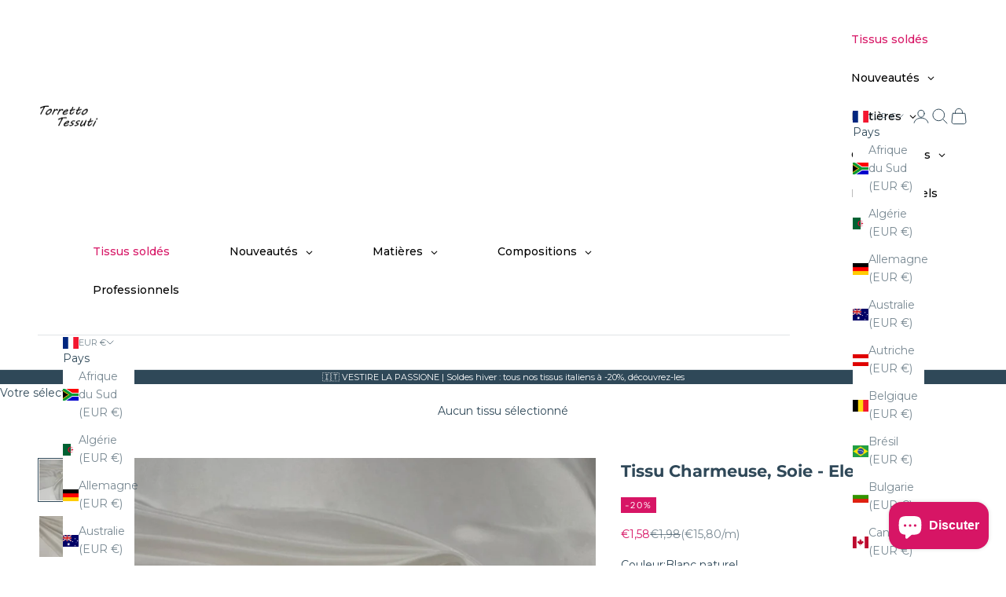

--- FILE ---
content_type: text/html; charset=utf-8
request_url: https://www.tessuti.fr/products/tissu-charmeuse-soie-blanc-naturel-eleganza
body_size: 55288
content:
<!doctype html>

<html lang="fr" dir="ltr">
  <head>
    <meta charset="utf-8">
    <meta name="viewport" content="width=device-width, initial-scale=1.0, height=device-height, minimum-scale=1.0, maximum-scale=5.0">

    <title>Tissu Charmeuse, Soie - Eleganza</title><meta name="description" content="Tissu 100% soie : Retrouvez une charmeuse made in italy de grande qualité. Un tissu pour doubler des tenues d&#39;été ou de soirées à la main fluide et agréable. Découvrez cette charmeuse de soie sur votre boutique de tissus à Nice désormais accessible en ligne avec le site de tissus tessuti.fr"><link rel="canonical" href="https://www.tessuti.fr/products/tissu-charmeuse-soie-blanc-naturel-eleganza"><link rel="shortcut icon" href="//www.tessuti.fr/cdn/shop/files/torrettotessuti-logo-noir.png?v=1614297508&width=96">
      <link rel="apple-touch-icon" href="//www.tessuti.fr/cdn/shop/files/torrettotessuti-logo-noir.png?v=1614297508&width=180"><link rel="preconnect" href="https://fonts.shopifycdn.com" crossorigin><link rel="preload" href="//www.tessuti.fr/cdn/fonts/instrument_sans/instrumentsans_n4.db86542ae5e1596dbdb28c279ae6c2086c4c5bfa.woff2" as="font" type="font/woff2" crossorigin><link rel="preload" href="//www.tessuti.fr/cdn/fonts/montserrat/montserrat_n4.81949fa0ac9fd2021e16436151e8eaa539321637.woff2" as="font" type="font/woff2" crossorigin><meta property="og:type" content="product">
  <meta property="og:title" content="Tissu Charmeuse, Soie - Eleganza">
  <meta property="product:price:amount" content="1,58">
  <meta property="product:price:currency" content="EUR">
  <meta property="product:availability" content="in stock"><meta property="og:image" content="http://www.tessuti.fr/cdn/shop/products/tissu-charmeuse-satin-soie-naturel-doublure-blanc-casse-eleganza-mouvement.jpg?v=1680952231&width=2048">
  <meta property="og:image:secure_url" content="https://www.tessuti.fr/cdn/shop/products/tissu-charmeuse-satin-soie-naturel-doublure-blanc-casse-eleganza-mouvement.jpg?v=1680952231&width=2048">
  <meta property="og:image:width" content="1000">
  <meta property="og:image:height" content="1000"><meta property="og:description" content="Tissu 100% soie : Retrouvez une charmeuse made in italy de grande qualité. Un tissu pour doubler des tenues d&#39;été ou de soirées à la main fluide et agréable. Découvrez cette charmeuse de soie sur votre boutique de tissus à Nice désormais accessible en ligne avec le site de tissus tessuti.fr"><meta property="og:url" content="https://www.tessuti.fr/products/tissu-charmeuse-soie-blanc-naturel-eleganza">
<meta property="og:site_name" content="Torretto Tessuti"><meta name="twitter:card" content="summary"><meta name="twitter:title" content="Tissu Charmeuse, Soie - Eleganza">
  <meta name="twitter:description" content="&quot;Voluttuosa&quot;
Caractéristiques 
Laize : 150.00 cmComposition : 100 % SoieGrammage : 60 gr / m2Fabrication Italienne 
Conseils d’entretien


Lavage à la main.

Quoi faire avec ?
Retrouvez notre tissu soyeux au fabuleux mouvement. Léger, ce tissu vous accompagnera dans une douce volupté. 
La main fluide et agréable de cette charmeuse vous promet des pièces chics. Avec cette soie remarquable doubler robe, jupe ou blouse. Vous pouvez aussi la coudre pour vos idées couture avec un jeu de transparence, élégantes vos pièces prendront leur envol !
Associez ce tissu à notre rayonne à l&#39;imprimé indienne.
DROP TRASPARENZA
Laissez-vous séduire par le jeu de lumière des mousselines, tulles, organzas ainsi que des autres tissus de notre nouvelle sélection en collaboration avec @artesane_france 🕊. Révélez la splendeur et maîtrisez la couture de ces matières en découvrant les cours disponibles sur Artesane.com."><meta name="twitter:image" content="https://www.tessuti.fr/cdn/shop/products/tissu-charmeuse-satin-soie-naturel-doublure-blanc-casse-eleganza-mouvement.jpg?crop=center&height=1200&v=1680952231&width=1200">
  <meta name="twitter:image:alt" content=""><script async crossorigin fetchpriority="high" src="/cdn/shopifycloud/importmap-polyfill/es-modules-shim.2.4.0.js"></script>
<script type="application/ld+json">{"@context":"http:\/\/schema.org\/","@id":"\/products\/tissu-charmeuse-soie-blanc-naturel-eleganza#product","@type":"ProductGroup","brand":{"@type":"Brand","name":"Torretto Tessuti"},"category":"Tissu","description":"\"Voluttuosa\"\nCaractéristiques \nLaize : 150.00 cmComposition : 100 % SoieGrammage : 60 gr \/ m2Fabrication Italienne \nConseils d’entretien\n\n\nLavage à la main.\n\nQuoi faire avec ?\nRetrouvez notre tissu soyeux au fabuleux mouvement. Léger, ce tissu vous accompagnera dans une douce volupté. \nLa main fluide et agréable de cette charmeuse vous promet des pièces chics. Avec cette soie remarquable doubler robe, jupe ou blouse. Vous pouvez aussi la coudre pour vos idées couture avec un jeu de transparence, élégantes vos pièces prendront leur envol !\nAssociez ce tissu à notre rayonne à l'imprimé indienne.\nDROP TRASPARENZA\nLaissez-vous séduire par le jeu de lumière des mousselines, tulles, organzas ainsi que des autres tissus de notre nouvelle sélection en collaboration avec @artesane_france 🕊. Révélez la splendeur et maîtrisez la couture de ces matières en découvrant les cours disponibles sur Artesane.com.","hasVariant":[{"@id":"\/products\/tissu-charmeuse-soie-blanc-naturel-eleganza?variant=55629978665286#variant","@type":"Product","image":"https:\/\/www.tessuti.fr\/cdn\/shop\/products\/tissu-charmeuse-satin-soie-naturel-doublure-blanc-casse-eleganza-mouvement.jpg?v=1680952231\u0026width=1920","name":"Tissu Charmeuse, Soie - Eleganza - Blanc naturel","offers":{"@id":"\/products\/tissu-charmeuse-soie-blanc-naturel-eleganza?variant=55629978665286#offer","@type":"Offer","availability":"http:\/\/schema.org\/InStock","price":"1.58","priceCurrency":"EUR","url":"https:\/\/www.tessuti.fr\/products\/tissu-charmeuse-soie-blanc-naturel-eleganza?variant=55629978665286"}}],"name":"Tissu Charmeuse, Soie - Eleganza","productGroupID":"8363051778374","url":"https:\/\/www.tessuti.fr\/products\/tissu-charmeuse-soie-blanc-naturel-eleganza"}</script><script type="application/ld+json">
  {
    "@context": "https://schema.org",
    "@type": "BreadcrumbList",
    "itemListElement": [{
        "@type": "ListItem",
        "position": 1,
        "name": "Accueil",
        "item": "https://www.tessuti.fr"
      },{
            "@type": "ListItem",
            "position": 2,
            "name": "Tissu Charmeuse, Soie - Eleganza",
            "item": "https://www.tessuti.fr/products/tissu-charmeuse-soie-blanc-naturel-eleganza"
          }]
  }
</script><style>/* Typography (heading) */
  @font-face {
  font-family: "Instrument Sans";
  font-weight: 400;
  font-style: normal;
  font-display: fallback;
  src: url("//www.tessuti.fr/cdn/fonts/instrument_sans/instrumentsans_n4.db86542ae5e1596dbdb28c279ae6c2086c4c5bfa.woff2") format("woff2"),
       url("//www.tessuti.fr/cdn/fonts/instrument_sans/instrumentsans_n4.510f1b081e58d08c30978f465518799851ef6d8b.woff") format("woff");
}

@font-face {
  font-family: "Instrument Sans";
  font-weight: 400;
  font-style: italic;
  font-display: fallback;
  src: url("//www.tessuti.fr/cdn/fonts/instrument_sans/instrumentsans_i4.028d3c3cd8d085648c808ceb20cd2fd1eb3560e5.woff2") format("woff2"),
       url("//www.tessuti.fr/cdn/fonts/instrument_sans/instrumentsans_i4.7e90d82df8dee29a99237cd19cc529d2206706a2.woff") format("woff");
}

/* Typography (body) */
  @font-face {
  font-family: Montserrat;
  font-weight: 400;
  font-style: normal;
  font-display: fallback;
  src: url("//www.tessuti.fr/cdn/fonts/montserrat/montserrat_n4.81949fa0ac9fd2021e16436151e8eaa539321637.woff2") format("woff2"),
       url("//www.tessuti.fr/cdn/fonts/montserrat/montserrat_n4.a6c632ca7b62da89c3594789ba828388aac693fe.woff") format("woff");
}

@font-face {
  font-family: Montserrat;
  font-weight: 400;
  font-style: italic;
  font-display: fallback;
  src: url("//www.tessuti.fr/cdn/fonts/montserrat/montserrat_i4.5a4ea298b4789e064f62a29aafc18d41f09ae59b.woff2") format("woff2"),
       url("//www.tessuti.fr/cdn/fonts/montserrat/montserrat_i4.072b5869c5e0ed5b9d2021e4c2af132e16681ad2.woff") format("woff");
}

@font-face {
  font-family: Montserrat;
  font-weight: 700;
  font-style: normal;
  font-display: fallback;
  src: url("//www.tessuti.fr/cdn/fonts/montserrat/montserrat_n7.3c434e22befd5c18a6b4afadb1e3d77c128c7939.woff2") format("woff2"),
       url("//www.tessuti.fr/cdn/fonts/montserrat/montserrat_n7.5d9fa6e2cae713c8fb539a9876489d86207fe957.woff") format("woff");
}

@font-face {
  font-family: Montserrat;
  font-weight: 700;
  font-style: italic;
  font-display: fallback;
  src: url("//www.tessuti.fr/cdn/fonts/montserrat/montserrat_i7.a0d4a463df4f146567d871890ffb3c80408e7732.woff2") format("woff2"),
       url("//www.tessuti.fr/cdn/fonts/montserrat/montserrat_i7.f6ec9f2a0681acc6f8152c40921d2a4d2e1a2c78.woff") format("woff");
}

:root {
    /* Container */
    --container-max-width: 100%;
    --container-xxs-max-width: 27.5rem; /* 440px */
    --container-xs-max-width: 42.5rem; /* 680px */
    --container-sm-max-width: 61.25rem; /* 980px */
    --container-md-max-width: 71.875rem; /* 1150px */
    --container-lg-max-width: 78.75rem; /* 1260px */
    --container-xl-max-width: 85rem; /* 1360px */
    --container-gutter: 1.25rem;

    --section-vertical-spacing: 2rem;
    --section-vertical-spacing-tight:2rem;

    --section-stack-gap:1.5rem;
    --section-stack-gap-tight:1.5rem;

    /* Form settings */
    --form-gap: 1.25rem; /* Gap between fieldset and submit button */
    --fieldset-gap: 1rem; /* Gap between each form input within a fieldset */
    --form-control-gap: 0.625rem; /* Gap between input and label (ignored for floating label) */
    --checkbox-control-gap: 0.75rem; /* Horizontal gap between checkbox and its associated label */
    --input-padding-block: 0.65rem; /* Vertical padding for input, textarea and native select */
    --input-padding-inline: 0.8rem; /* Horizontal padding for input, textarea and native select */
    --checkbox-size: 0.875rem; /* Size (width and height) for checkbox */

    /* Other sizes */
    --sticky-area-height: calc(var(--announcement-bar-is-sticky, 0) * var(--announcement-bar-height, 0px) + var(--header-is-sticky, 0) * var(--header-is-visible, 1) * var(--header-height, 0px));

    /* RTL support */
    --transform-logical-flip: 1;
    --transform-origin-start: left;
    --transform-origin-end: right;

    /**
     * ---------------------------------------------------------------------
     * TYPOGRAPHY
     * ---------------------------------------------------------------------
     */

    /* Font properties */
    --heading-font-family: "Instrument Sans", sans-serif;
    --heading-font-weight: 400;
    --heading-font-style: normal;
    --heading-text-transform: uppercase;
    --heading-letter-spacing: 0.18em;
    --text-font-family: Montserrat, sans-serif;
    --text-font-weight: 400;
    --text-font-style: normal;
    --text-letter-spacing: 0.0em;
    --button-font: var(--text-font-style) var(--text-font-weight) var(--text-sm) / 1.65 var(--text-font-family);
    --button-text-transform: uppercase;
    --button-letter-spacing: 0.18em;

    /* Font sizes */--text-heading-size-factor: 1;
    --text-h1: max(0.6875rem, clamp(1.375rem, 1.146341463414634rem + 0.975609756097561vw, 2rem) * var(--text-heading-size-factor));
    --text-h2: max(0.6875rem, clamp(1.25rem, 1.0670731707317074rem + 0.7804878048780488vw, 1.75rem) * var(--text-heading-size-factor));
    --text-h3: max(0.6875rem, clamp(1.125rem, 1.0335365853658536rem + 0.3902439024390244vw, 1.375rem) * var(--text-heading-size-factor));
    --text-h4: max(0.6875rem, clamp(1rem, 0.9542682926829268rem + 0.1951219512195122vw, 1.125rem) * var(--text-heading-size-factor));
    --text-h5: calc(0.875rem * var(--text-heading-size-factor));
    --text-h6: calc(0.75rem * var(--text-heading-size-factor));

    --text-xs: 0.75rem;
    --text-sm: 0.8125rem;
    --text-base: 0.875rem;
    --text-lg: 1.0rem;
    --text-xl: 1.125rem;

    /* Rounded variables (used for border radius) */
    --rounded-full: 9999px;
    --button-border-radius: 0.0rem;
    --input-border-radius: 0.0rem;

    /* Box shadow */
    --shadow-sm: 0 2px 8px rgb(0 0 0 / 0.05);
    --shadow: 0 5px 15px rgb(0 0 0 / 0.05);
    --shadow-md: 0 5px 30px rgb(0 0 0 / 0.05);
    --shadow-block: px px px rgb(var(--text-primary) / 0.0);

    /**
     * ---------------------------------------------------------------------
     * OTHER
     * ---------------------------------------------------------------------
     */

    --checkmark-svg-url: url(//www.tessuti.fr/cdn/shop/t/28/assets/checkmark.svg?v=77552481021870063511765742481);
    --cursor-zoom-in-svg-url: url(//www.tessuti.fr/cdn/shop/t/28/assets/cursor-zoom-in.svg?v=180742265907558900841765742481);
  }

  [dir="rtl"]:root {
    /* RTL support */
    --transform-logical-flip: -1;
    --transform-origin-start: right;
    --transform-origin-end: left;
  }

  @media screen and (min-width: 700px) {
    :root {
      /* Typography (font size) */
      --text-xs: 0.75rem;
      --text-sm: 0.8125rem;
      --text-base: 0.875rem;
      --text-lg: 1.0rem;
      --text-xl: 1.25rem;

      /* Spacing settings */
      --container-gutter: 2rem;
    }
  }

  @media screen and (min-width: 1000px) {
    :root {
      /* Spacing settings */
      --container-gutter: 3rem;

      --section-vertical-spacing: 3rem;
      --section-vertical-spacing-tight: 3rem;

      --section-stack-gap:2.25rem;
      --section-stack-gap-tight:2.25rem;
    }
  }:root {/* Overlay used for modal */
    --page-overlay: 0 0 0 / 0.4;

    /* We use the first scheme background as default */
    --page-background: ;

    /* Product colors */
    --on-sale-text: 215 21 101;
    --on-sale-badge-background: 215 21 101;
    --on-sale-badge-text: 255 255 255;
    --sold-out-badge-background: 239 239 239;
    --sold-out-badge-text: 0 0 0 / 0.65;
    --custom-badge-background: 47 72 88;
    --custom-badge-text: 255 255 255;
    --star-color: 47 72 88;

    /* Status colors */
    --success-background: 211 217 220;
    --success-text: 47 72 88;
    --warning-background: 250 227 237;
    --warning-text: 215 21 101;
    --error-background: 245 199 218;
    --error-text: 215 21 101;
  }.color-scheme--scheme-1 {
      /* Color settings */--accent: 47 72 88;
      --text-color: 47 72 88;
      --background: 255 255 255 / 1.0;
      --background-without-opacity: 255 255 255;
      --background-gradient: ;--border-color: 224 228 230;/* Button colors */
      --button-background: 47 72 88;
      --button-text-color: 255 255 255;

      /* Circled buttons */
      --circle-button-background: 255 255 255;
      --circle-button-text-color: 255 255 255;
    }.shopify-section:has(.section-spacing.color-scheme--bg-54922f2e920ba8346f6dc0fba343d673) + .shopify-section:has(.section-spacing.color-scheme--bg-54922f2e920ba8346f6dc0fba343d673:not(.bordered-section)) .section-spacing {
      padding-block-start: 0;
    }.color-scheme--scheme-2 {
      /* Color settings */--accent: 215 21 101;
      --text-color: 215 21 101;
      --background: 255 255 255 / 1.0;
      --background-without-opacity: 255 255 255;
      --background-gradient: linear-gradient(270deg, rgba(NaN, NaN, NaN, 0), rgba(249, 208, 163, 1) 100%);--border-color: 215 21 101 / 0.15;/* Button colors */
      --button-background: 215 21 101;
      --button-text-color: 255 255 255;

      /* Circled buttons */
      --circle-button-background: 255 255 255;
      --circle-button-text-color: 215 21 101;
    }.shopify-section:has(.section-spacing.color-scheme--bg-00eda082bca0f25783859d20e91d875d) + .shopify-section:has(.section-spacing.color-scheme--bg-00eda082bca0f25783859d20e91d875d:not(.bordered-section)) .section-spacing {
      padding-block-start: 0;
    }.color-scheme--scheme-3 {
      /* Color settings */--accent: 255 255 255;
      --text-color: 255 255 255;
      --background: 47 72 88 / 1.0;
      --background-without-opacity: 47 72 88;
      --background-gradient: ;--border-color: 78 99 113;/* Button colors */
      --button-background: 255 255 255;
      --button-text-color: 47 72 88;

      /* Circled buttons */
      --circle-button-background: 255 255 255;
      --circle-button-text-color: 28 28 28;
    }.shopify-section:has(.section-spacing.color-scheme--bg-f715e544b3360b11fcf7ac5f89073891) + .shopify-section:has(.section-spacing.color-scheme--bg-f715e544b3360b11fcf7ac5f89073891:not(.bordered-section)) .section-spacing {
      padding-block-start: 0;
    }.color-scheme--scheme-4 {
      /* Color settings */--accent: 255 255 255;
      --text-color: 255 255 255;
      --background: 215 21 101 / 1.0;
      --background-without-opacity: 215 21 101;
      --background-gradient: ;--border-color: 221 56 124;/* Button colors */
      --button-background: 255 255 255;
      --button-text-color: 28 28 28;

      /* Circled buttons */
      --circle-button-background: 255 255 255;
      --circle-button-text-color: 28 28 28;
    }.shopify-section:has(.section-spacing.color-scheme--bg-3bfedf406ecf1a957e2368f1f4fe3ada) + .shopify-section:has(.section-spacing.color-scheme--bg-3bfedf406ecf1a957e2368f1f4fe3ada:not(.bordered-section)) .section-spacing {
      padding-block-start: 0;
    }.color-scheme--scheme-637c68cb-62ed-4079-a73c-4a7fc9d0eed5 {
      /* Color settings */--accent: 255 255 255;
      --text-color: 255 255 255;
      --background: 80 79 139 / 1.0;
      --background-without-opacity: 80 79 139;
      --background-gradient: ;--border-color: 106 105 156;/* Button colors */
      --button-background: 255 255 255;
      --button-text-color: 255 255 255;

      /* Circled buttons */
      --circle-button-background: 255 255 255;
      --circle-button-text-color: 255 255 255;
    }.shopify-section:has(.section-spacing.color-scheme--bg-a051014b4785533d71631036851a7e75) + .shopify-section:has(.section-spacing.color-scheme--bg-a051014b4785533d71631036851a7e75:not(.bordered-section)) .section-spacing {
      padding-block-start: 0;
    }.color-scheme--scheme-d283e4fe-5d68-41b8-b763-0032d3389e6a {
      /* Color settings */--accent: 48 78 117;
      --text-color: 48 78 117;
      --background: 255 255 255 / 1.0;
      --background-without-opacity: 255 255 255;
      --background-gradient: ;--border-color: 224 228 234;/* Button colors */
      --button-background: 48 78 117;
      --button-text-color: 255 255 255;

      /* Circled buttons */
      --circle-button-background: 255 255 255;
      --circle-button-text-color: 255 255 255;
    }.shopify-section:has(.section-spacing.color-scheme--bg-54922f2e920ba8346f6dc0fba343d673) + .shopify-section:has(.section-spacing.color-scheme--bg-54922f2e920ba8346f6dc0fba343d673:not(.bordered-section)) .section-spacing {
      padding-block-start: 0;
    }.color-scheme--scheme-c3a9d22d-7e83-47c3-b24a-6220997b7c45 {
      /* Color settings */--accent: 255 255 255;
      --text-color: 255 255 255;
      --background: 48 78 117 / 1.0;
      --background-without-opacity: 48 78 117;
      --background-gradient: ;--border-color: 79 105 138;/* Button colors */
      --button-background: 255 255 255;
      --button-text-color: 255 255 255;

      /* Circled buttons */
      --circle-button-background: 255 255 255;
      --circle-button-text-color: 255 255 255;
    }.shopify-section:has(.section-spacing.color-scheme--bg-729ff74ba0f70bd016eb137e79e2ae27) + .shopify-section:has(.section-spacing.color-scheme--bg-729ff74ba0f70bd016eb137e79e2ae27:not(.bordered-section)) .section-spacing {
      padding-block-start: 0;
    }.color-scheme--scheme-cac12a56-32ef-41a5-a49b-5372b98a3fa4 {
      /* Color settings */--accent: 80 79 139;
      --text-color: 80 79 139;
      --background: 255 255 255 / 1.0;
      --background-without-opacity: 255 255 255;
      --background-gradient: ;--border-color: 229 229 238;/* Button colors */
      --button-background: 80 79 139;
      --button-text-color: 255 255 255;

      /* Circled buttons */
      --circle-button-background: 255 255 255;
      --circle-button-text-color: 255 255 255;
    }.shopify-section:has(.section-spacing.color-scheme--bg-54922f2e920ba8346f6dc0fba343d673) + .shopify-section:has(.section-spacing.color-scheme--bg-54922f2e920ba8346f6dc0fba343d673:not(.bordered-section)) .section-spacing {
      padding-block-start: 0;
    }.color-scheme--dialog {
      /* Color settings */--accent: 47 72 88;
      --text-color: 47 72 88;
      --background: 255 255 255 / 1.0;
      --background-without-opacity: 255 255 255;
      --background-gradient: ;--border-color: 224 228 230;/* Button colors */
      --button-background: 47 72 88;
      --button-text-color: 255 255 255;

      /* Circled buttons */
      --circle-button-background: 255 255 255;
      --circle-button-text-color: 255 255 255;
    }
</style><script>
  // This allows to expose several variables to the global scope, to be used in scripts
  window.themeVariables = {
    settings: {
      showPageTransition: null,
      pageType: "product",
      moneyFormat: "€{{amount_with_comma_separator}}",
      moneyWithCurrencyFormat: "€{{amount_with_comma_separator}} EUR",
      currencyCodeEnabled: false,
      cartType: "drawer",
      staggerMenuApparition: false
    },

    strings: {
      addedToCart: "Tissu ajouté à votre sélection",
      addedToCartWithTitle: "{{ product_title }} a été ajouté à votre sélection",
      closeGallery: "Fermer la galerie",
      zoomGallery: "Zoomer sur le tissu",
      errorGallery: "L\u0026#39;image ne peut pas etre chargée",
      shippingEstimatorNoResults: "Nous ne livrons pas à votre adresse.",
      shippingEstimatorOneResult: "Il y a un résultat pour votre adresse :",
      shippingEstimatorMultipleResults: "Il y a plusieurs résultats pour votre adresse :",
      shippingEstimatorError: "Impossible d\u0026#39;estimer les frais de livraison :",
      next: "Suivant",
      previous: "Précédent"
    },

    mediaQueries: {
      'sm': 'screen and (min-width: 700px)',
      'md': 'screen and (min-width: 1000px)',
      'lg': 'screen and (min-width: 1150px)',
      'xl': 'screen and (min-width: 1400px)',
      '2xl': 'screen and (min-width: 1600px)',
      'sm-max': 'screen and (max-width: 699px)',
      'md-max': 'screen and (max-width: 999px)',
      'lg-max': 'screen and (max-width: 1149px)',
      'xl-max': 'screen and (max-width: 1399px)',
      '2xl-max': 'screen and (max-width: 1599px)',
      'motion-safe': '(prefers-reduced-motion: no-preference)',
      'motion-reduce': '(prefers-reduced-motion: reduce)',
      'supports-hover': 'screen and (pointer: fine)',
      'supports-touch': 'screen and (hover: none)'
    }
  };</script><script type="importmap">{
        "imports": {
          "vendor": "//www.tessuti.fr/cdn/shop/t/28/assets/vendor.min.js?v=55929477288600450501765742481",
          "theme": "//www.tessuti.fr/cdn/shop/t/28/assets/theme.js?v=103030472301900935361765742481",
          "photoswipe": "//www.tessuti.fr/cdn/shop/t/28/assets/photoswipe.min.js?v=13374349288281597431765742481"
        }
      }
    </script>

    <script type="module" src="//www.tessuti.fr/cdn/shop/t/28/assets/vendor.min.js?v=55929477288600450501765742481"></script>
    <script type="module" src="//www.tessuti.fr/cdn/shop/t/28/assets/theme.js?v=103030472301900935361765742481"></script>

    <script>window.performance && window.performance.mark && window.performance.mark('shopify.content_for_header.start');</script><meta name="facebook-domain-verification" content="jzmilohhzm1eds6glmlwomvdchazpt">
<meta name="google-site-verification" content="5vRzgOPpxfJ3itmA92e_zHrVMa118GwGeC6DjLA8jgI">
<meta id="shopify-digital-wallet" name="shopify-digital-wallet" content="/6380486720/digital_wallets/dialog">
<meta name="shopify-checkout-api-token" content="8fd4a2bbb1612eeecb3bd65ac735a262">
<meta id="in-context-paypal-metadata" data-shop-id="6380486720" data-venmo-supported="false" data-environment="production" data-locale="fr_FR" data-paypal-v4="true" data-currency="EUR">
<link rel="alternate" type="application/json+oembed" href="https://www.tessuti.fr/products/tissu-charmeuse-soie-blanc-naturel-eleganza.oembed">
<script async="async" src="/checkouts/internal/preloads.js?locale=fr-FR"></script>
<link rel="preconnect" href="https://shop.app" crossorigin="anonymous">
<script async="async" src="https://shop.app/checkouts/internal/preloads.js?locale=fr-FR&shop_id=6380486720" crossorigin="anonymous"></script>
<script id="apple-pay-shop-capabilities" type="application/json">{"shopId":6380486720,"countryCode":"FR","currencyCode":"EUR","merchantCapabilities":["supports3DS"],"merchantId":"gid:\/\/shopify\/Shop\/6380486720","merchantName":"Torretto Tessuti","requiredBillingContactFields":["postalAddress","email","phone"],"requiredShippingContactFields":["postalAddress","email","phone"],"shippingType":"shipping","supportedNetworks":["visa","masterCard","amex","maestro"],"total":{"type":"pending","label":"Torretto Tessuti","amount":"1.00"},"shopifyPaymentsEnabled":true,"supportsSubscriptions":true}</script>
<script id="shopify-features" type="application/json">{"accessToken":"8fd4a2bbb1612eeecb3bd65ac735a262","betas":["rich-media-storefront-analytics"],"domain":"www.tessuti.fr","predictiveSearch":true,"shopId":6380486720,"locale":"fr"}</script>
<script>var Shopify = Shopify || {};
Shopify.shop = "torretto-tessuti.myshopify.com";
Shopify.locale = "fr";
Shopify.currency = {"active":"EUR","rate":"1.0"};
Shopify.country = "FR";
Shopify.theme = {"name":"Modification code - 01\/2026 - soldes hiver","id":186243350854,"schema_name":"Prestige","schema_version":"10.11.0","theme_store_id":855,"role":"main"};
Shopify.theme.handle = "null";
Shopify.theme.style = {"id":null,"handle":null};
Shopify.cdnHost = "www.tessuti.fr/cdn";
Shopify.routes = Shopify.routes || {};
Shopify.routes.root = "/";</script>
<script type="module">!function(o){(o.Shopify=o.Shopify||{}).modules=!0}(window);</script>
<script>!function(o){function n(){var o=[];function n(){o.push(Array.prototype.slice.apply(arguments))}return n.q=o,n}var t=o.Shopify=o.Shopify||{};t.loadFeatures=n(),t.autoloadFeatures=n()}(window);</script>
<script>
  window.ShopifyPay = window.ShopifyPay || {};
  window.ShopifyPay.apiHost = "shop.app\/pay";
  window.ShopifyPay.redirectState = null;
</script>
<script id="shop-js-analytics" type="application/json">{"pageType":"product"}</script>
<script defer="defer" async type="module" src="//www.tessuti.fr/cdn/shopifycloud/shop-js/modules/v2/client.init-shop-cart-sync_XvpUV7qp.fr.esm.js"></script>
<script defer="defer" async type="module" src="//www.tessuti.fr/cdn/shopifycloud/shop-js/modules/v2/chunk.common_C2xzKNNs.esm.js"></script>
<script type="module">
  await import("//www.tessuti.fr/cdn/shopifycloud/shop-js/modules/v2/client.init-shop-cart-sync_XvpUV7qp.fr.esm.js");
await import("//www.tessuti.fr/cdn/shopifycloud/shop-js/modules/v2/chunk.common_C2xzKNNs.esm.js");

  window.Shopify.SignInWithShop?.initShopCartSync?.({"fedCMEnabled":true,"windoidEnabled":true});

</script>
<script>
  window.Shopify = window.Shopify || {};
  if (!window.Shopify.featureAssets) window.Shopify.featureAssets = {};
  window.Shopify.featureAssets['shop-js'] = {"shop-cart-sync":["modules/v2/client.shop-cart-sync_C66VAAYi.fr.esm.js","modules/v2/chunk.common_C2xzKNNs.esm.js"],"init-fed-cm":["modules/v2/client.init-fed-cm_By4eIqYa.fr.esm.js","modules/v2/chunk.common_C2xzKNNs.esm.js"],"shop-button":["modules/v2/client.shop-button_Bz0N9rYp.fr.esm.js","modules/v2/chunk.common_C2xzKNNs.esm.js"],"shop-cash-offers":["modules/v2/client.shop-cash-offers_B90ok608.fr.esm.js","modules/v2/chunk.common_C2xzKNNs.esm.js","modules/v2/chunk.modal_7MqWQJ87.esm.js"],"init-windoid":["modules/v2/client.init-windoid_CdJe_Ee3.fr.esm.js","modules/v2/chunk.common_C2xzKNNs.esm.js"],"shop-toast-manager":["modules/v2/client.shop-toast-manager_kCJHoUCw.fr.esm.js","modules/v2/chunk.common_C2xzKNNs.esm.js"],"init-shop-email-lookup-coordinator":["modules/v2/client.init-shop-email-lookup-coordinator_BPuRLqHy.fr.esm.js","modules/v2/chunk.common_C2xzKNNs.esm.js"],"init-shop-cart-sync":["modules/v2/client.init-shop-cart-sync_XvpUV7qp.fr.esm.js","modules/v2/chunk.common_C2xzKNNs.esm.js"],"avatar":["modules/v2/client.avatar_BTnouDA3.fr.esm.js"],"pay-button":["modules/v2/client.pay-button_CmFhG2BZ.fr.esm.js","modules/v2/chunk.common_C2xzKNNs.esm.js"],"init-customer-accounts":["modules/v2/client.init-customer-accounts_C5-IhKGM.fr.esm.js","modules/v2/client.shop-login-button_DrlPOW6Z.fr.esm.js","modules/v2/chunk.common_C2xzKNNs.esm.js","modules/v2/chunk.modal_7MqWQJ87.esm.js"],"init-shop-for-new-customer-accounts":["modules/v2/client.init-shop-for-new-customer-accounts_Cv1WqR1n.fr.esm.js","modules/v2/client.shop-login-button_DrlPOW6Z.fr.esm.js","modules/v2/chunk.common_C2xzKNNs.esm.js","modules/v2/chunk.modal_7MqWQJ87.esm.js"],"shop-login-button":["modules/v2/client.shop-login-button_DrlPOW6Z.fr.esm.js","modules/v2/chunk.common_C2xzKNNs.esm.js","modules/v2/chunk.modal_7MqWQJ87.esm.js"],"init-customer-accounts-sign-up":["modules/v2/client.init-customer-accounts-sign-up_Dqgdz3C3.fr.esm.js","modules/v2/client.shop-login-button_DrlPOW6Z.fr.esm.js","modules/v2/chunk.common_C2xzKNNs.esm.js","modules/v2/chunk.modal_7MqWQJ87.esm.js"],"shop-follow-button":["modules/v2/client.shop-follow-button_D7RRykwK.fr.esm.js","modules/v2/chunk.common_C2xzKNNs.esm.js","modules/v2/chunk.modal_7MqWQJ87.esm.js"],"checkout-modal":["modules/v2/client.checkout-modal_NILs_SXn.fr.esm.js","modules/v2/chunk.common_C2xzKNNs.esm.js","modules/v2/chunk.modal_7MqWQJ87.esm.js"],"lead-capture":["modules/v2/client.lead-capture_CSmE_fhP.fr.esm.js","modules/v2/chunk.common_C2xzKNNs.esm.js","modules/v2/chunk.modal_7MqWQJ87.esm.js"],"shop-login":["modules/v2/client.shop-login_CKcjyRl_.fr.esm.js","modules/v2/chunk.common_C2xzKNNs.esm.js","modules/v2/chunk.modal_7MqWQJ87.esm.js"],"payment-terms":["modules/v2/client.payment-terms_eoGasybT.fr.esm.js","modules/v2/chunk.common_C2xzKNNs.esm.js","modules/v2/chunk.modal_7MqWQJ87.esm.js"]};
</script>
<script>(function() {
  var isLoaded = false;
  function asyncLoad() {
    if (isLoaded) return;
    isLoaded = true;
    var urls = ["https:\/\/app.avada.io\/avada-sdk.min.js?shop=torretto-tessuti.myshopify.com","https:\/\/cdn.grw.reputon.com\/assets\/widget.js?shop=torretto-tessuti.myshopify.com","https:\/\/cdn.weglot.com\/weglot_script_tag.js?shop=torretto-tessuti.myshopify.com","https:\/\/gdprcdn.b-cdn.net\/js\/gdpr_cookie_consent.min.js?shop=torretto-tessuti.myshopify.com"];
    for (var i = 0; i < urls.length; i++) {
      var s = document.createElement('script');
      s.type = 'text/javascript';
      s.async = true;
      s.src = urls[i];
      var x = document.getElementsByTagName('script')[0];
      x.parentNode.insertBefore(s, x);
    }
  };
  if(window.attachEvent) {
    window.attachEvent('onload', asyncLoad);
  } else {
    window.addEventListener('load', asyncLoad, false);
  }
})();</script>
<script id="__st">var __st={"a":6380486720,"offset":3600,"reqid":"0f8a513a-573a-40a0-b2ae-e607f0efcb27-1768828950","pageurl":"www.tessuti.fr\/products\/tissu-charmeuse-soie-blanc-naturel-eleganza","u":"d812c2a1edf4","p":"product","rtyp":"product","rid":8363051778374};</script>
<script>window.ShopifyPaypalV4VisibilityTracking = true;</script>
<script id="captcha-bootstrap">!function(){'use strict';const t='contact',e='account',n='new_comment',o=[[t,t],['blogs',n],['comments',n],[t,'customer']],c=[[e,'customer_login'],[e,'guest_login'],[e,'recover_customer_password'],[e,'create_customer']],r=t=>t.map((([t,e])=>`form[action*='/${t}']:not([data-nocaptcha='true']) input[name='form_type'][value='${e}']`)).join(','),a=t=>()=>t?[...document.querySelectorAll(t)].map((t=>t.form)):[];function s(){const t=[...o],e=r(t);return a(e)}const i='password',u='form_key',d=['recaptcha-v3-token','g-recaptcha-response','h-captcha-response',i],f=()=>{try{return window.sessionStorage}catch{return}},m='__shopify_v',_=t=>t.elements[u];function p(t,e,n=!1){try{const o=window.sessionStorage,c=JSON.parse(o.getItem(e)),{data:r}=function(t){const{data:e,action:n}=t;return t[m]||n?{data:e,action:n}:{data:t,action:n}}(c);for(const[e,n]of Object.entries(r))t.elements[e]&&(t.elements[e].value=n);n&&o.removeItem(e)}catch(o){console.error('form repopulation failed',{error:o})}}const l='form_type',E='cptcha';function T(t){t.dataset[E]=!0}const w=window,h=w.document,L='Shopify',v='ce_forms',y='captcha';let A=!1;((t,e)=>{const n=(g='f06e6c50-85a8-45c8-87d0-21a2b65856fe',I='https://cdn.shopify.com/shopifycloud/storefront-forms-hcaptcha/ce_storefront_forms_captcha_hcaptcha.v1.5.2.iife.js',D={infoText:'Protégé par hCaptcha',privacyText:'Confidentialité',termsText:'Conditions'},(t,e,n)=>{const o=w[L][v],c=o.bindForm;if(c)return c(t,g,e,D).then(n);var r;o.q.push([[t,g,e,D],n]),r=I,A||(h.body.append(Object.assign(h.createElement('script'),{id:'captcha-provider',async:!0,src:r})),A=!0)});var g,I,D;w[L]=w[L]||{},w[L][v]=w[L][v]||{},w[L][v].q=[],w[L][y]=w[L][y]||{},w[L][y].protect=function(t,e){n(t,void 0,e),T(t)},Object.freeze(w[L][y]),function(t,e,n,w,h,L){const[v,y,A,g]=function(t,e,n){const i=e?o:[],u=t?c:[],d=[...i,...u],f=r(d),m=r(i),_=r(d.filter((([t,e])=>n.includes(e))));return[a(f),a(m),a(_),s()]}(w,h,L),I=t=>{const e=t.target;return e instanceof HTMLFormElement?e:e&&e.form},D=t=>v().includes(t);t.addEventListener('submit',(t=>{const e=I(t);if(!e)return;const n=D(e)&&!e.dataset.hcaptchaBound&&!e.dataset.recaptchaBound,o=_(e),c=g().includes(e)&&(!o||!o.value);(n||c)&&t.preventDefault(),c&&!n&&(function(t){try{if(!f())return;!function(t){const e=f();if(!e)return;const n=_(t);if(!n)return;const o=n.value;o&&e.removeItem(o)}(t);const e=Array.from(Array(32),(()=>Math.random().toString(36)[2])).join('');!function(t,e){_(t)||t.append(Object.assign(document.createElement('input'),{type:'hidden',name:u})),t.elements[u].value=e}(t,e),function(t,e){const n=f();if(!n)return;const o=[...t.querySelectorAll(`input[type='${i}']`)].map((({name:t})=>t)),c=[...d,...o],r={};for(const[a,s]of new FormData(t).entries())c.includes(a)||(r[a]=s);n.setItem(e,JSON.stringify({[m]:1,action:t.action,data:r}))}(t,e)}catch(e){console.error('failed to persist form',e)}}(e),e.submit())}));const S=(t,e)=>{t&&!t.dataset[E]&&(n(t,e.some((e=>e===t))),T(t))};for(const o of['focusin','change'])t.addEventListener(o,(t=>{const e=I(t);D(e)&&S(e,y())}));const B=e.get('form_key'),M=e.get(l),P=B&&M;t.addEventListener('DOMContentLoaded',(()=>{const t=y();if(P)for(const e of t)e.elements[l].value===M&&p(e,B);[...new Set([...A(),...v().filter((t=>'true'===t.dataset.shopifyCaptcha))])].forEach((e=>S(e,t)))}))}(h,new URLSearchParams(w.location.search),n,t,e,['guest_login'])})(!0,!0)}();</script>
<script integrity="sha256-4kQ18oKyAcykRKYeNunJcIwy7WH5gtpwJnB7kiuLZ1E=" data-source-attribution="shopify.loadfeatures" defer="defer" src="//www.tessuti.fr/cdn/shopifycloud/storefront/assets/storefront/load_feature-a0a9edcb.js" crossorigin="anonymous"></script>
<script crossorigin="anonymous" defer="defer" src="//www.tessuti.fr/cdn/shopifycloud/storefront/assets/shopify_pay/storefront-65b4c6d7.js?v=20250812"></script>
<script data-source-attribution="shopify.dynamic_checkout.dynamic.init">var Shopify=Shopify||{};Shopify.PaymentButton=Shopify.PaymentButton||{isStorefrontPortableWallets:!0,init:function(){window.Shopify.PaymentButton.init=function(){};var t=document.createElement("script");t.src="https://www.tessuti.fr/cdn/shopifycloud/portable-wallets/latest/portable-wallets.fr.js",t.type="module",document.head.appendChild(t)}};
</script>
<script data-source-attribution="shopify.dynamic_checkout.buyer_consent">
  function portableWalletsHideBuyerConsent(e){var t=document.getElementById("shopify-buyer-consent"),n=document.getElementById("shopify-subscription-policy-button");t&&n&&(t.classList.add("hidden"),t.setAttribute("aria-hidden","true"),n.removeEventListener("click",e))}function portableWalletsShowBuyerConsent(e){var t=document.getElementById("shopify-buyer-consent"),n=document.getElementById("shopify-subscription-policy-button");t&&n&&(t.classList.remove("hidden"),t.removeAttribute("aria-hidden"),n.addEventListener("click",e))}window.Shopify?.PaymentButton&&(window.Shopify.PaymentButton.hideBuyerConsent=portableWalletsHideBuyerConsent,window.Shopify.PaymentButton.showBuyerConsent=portableWalletsShowBuyerConsent);
</script>
<script data-source-attribution="shopify.dynamic_checkout.cart.bootstrap">document.addEventListener("DOMContentLoaded",(function(){function t(){return document.querySelector("shopify-accelerated-checkout-cart, shopify-accelerated-checkout")}if(t())Shopify.PaymentButton.init();else{new MutationObserver((function(e,n){t()&&(Shopify.PaymentButton.init(),n.disconnect())})).observe(document.body,{childList:!0,subtree:!0})}}));
</script>
<link id="shopify-accelerated-checkout-styles" rel="stylesheet" media="screen" href="https://www.tessuti.fr/cdn/shopifycloud/portable-wallets/latest/accelerated-checkout-backwards-compat.css" crossorigin="anonymous">
<style id="shopify-accelerated-checkout-cart">
        #shopify-buyer-consent {
  margin-top: 1em;
  display: inline-block;
  width: 100%;
}

#shopify-buyer-consent.hidden {
  display: none;
}

#shopify-subscription-policy-button {
  background: none;
  border: none;
  padding: 0;
  text-decoration: underline;
  font-size: inherit;
  cursor: pointer;
}

#shopify-subscription-policy-button::before {
  box-shadow: none;
}

      </style>

<script>window.performance && window.performance.mark && window.performance.mark('shopify.content_for_header.end');</script>
<link href="//www.tessuti.fr/cdn/shop/t/28/assets/theme.css?v=47702603446676031811765742481" rel="stylesheet" type="text/css" media="all" /><!-- BEGIN app block: shopify://apps/consentmo-gdpr/blocks/gdpr_cookie_consent/4fbe573f-a377-4fea-9801-3ee0858cae41 -->


<!-- END app block --><!-- BEGIN app block: shopify://apps/globo-mega-menu/blocks/app-embed/7a00835e-fe40-45a5-a615-2eb4ab697b58 -->
<link href="//cdn.shopify.com/extensions/019b6e53-04e2-713c-aa06-5bced6079bf6/menufrontend-304/assets/main-navigation-styles.min.css" rel="stylesheet" type="text/css" media="all" />
<link href="//cdn.shopify.com/extensions/019b6e53-04e2-713c-aa06-5bced6079bf6/menufrontend-304/assets/theme-styles.min.css" rel="stylesheet" type="text/css" media="all" />
<script type="text/javascript" hs-ignore data-cookieconsent="ignore" data-ccm-injected>
document.getElementsByTagName('html')[0].classList.add('globo-menu-loading');
window.GloboMenuConfig = window.GloboMenuConfig || {}
window.GloboMenuConfig.curLocale = "fr";
window.GloboMenuConfig.shop = "torretto-tessuti.myshopify.com";
window.GloboMenuConfig.GloboMenuLocale = "fr";
window.GloboMenuConfig.locale = "fr";
window.menuRootUrl = "";
window.GloboMenuCustomer = false;
window.GloboMenuAssetsUrl = 'https://cdn.shopify.com/extensions/019b6e53-04e2-713c-aa06-5bced6079bf6/menufrontend-304/assets/';
window.GloboMenuFilesUrl = '//www.tessuti.fr/cdn/shop/files/';
window.GloboMenuLinklists = {"main-menu": [{'url' :"https:\/\/www.tessuti.fr\/collections\/nouveau", 'title': "Nouveautés"}],"footer": [{'url' :"https:\/\/www.tessuti.fr\/pages\/informations-legales", 'title': "Infos Légales"},{'url' :"https:\/\/www.tessuti.fr\/pages\/remise-etudiante-tissu", 'title': "Etudiant"},{'url' :"https:\/\/www.tessuti.fr\/pages\/faq", 'title': "FAQ"},{'url' :"\/pages\/livraison-tissu-en-ligne", 'title': "Livraison"}],"torretto-tessuti": [{'url' :"\/pages\/contact", 'title': "Contact"},{'url' :"https:\/\/www.tessuti.fr\/blogs\/torrettotessuti", 'title': "Blog"},{'url' :"\/pages\/torretto-tessuti-des-tissus-de-qualite-et-des-engagements-de-proximite-pour-plus-de-durabilite", 'title': "Manifesto"},{'url' :"\/pages\/magasin-tissu-nice", 'title': "Point de vente"}],"collections": [{'url' :"https:\/\/www.tessuti.fr\/collections\/collection-maille", 'title': "Maille"},{'url' :"https:\/\/www.tessuti.fr\/collections\/tissu-chaine-et-trame", 'title': "Chaîne et trame"},{'url' :"https:\/\/www.tessuti.fr\/collections\/tissu-composition-naturelle", 'title': "Fibres naturelles"},{'url' :"https:\/\/www.tessuti.fr\/collections\/tissu-fibre-synthetique", 'title': "Fibres synthétiques"},{'url' :"https:\/\/www.tessuti.fr\/collections\/tissus-fibres-artificielles", 'title': "Fibres nouvelles générations"},{'url' :"https:\/\/www.tessuti.fr\/collections\/nouveau-tissu-en-ligne", 'title': "Tous les tissus"}],"customer-account-main-menu": [{'url' :"\/", 'title': "Boutique"},{'url' :"https:\/\/account.tessuti.fr\/orders?locale=fr\u0026region_country=FR", 'title': "Orders"}]}
window.GloboMenuConfig.is_app_embedded = true;
window.showAdsInConsole = true;
</script>

<script hs-ignore data-cookieconsent="ignore" data-ccm-injected type="text/javascript">
  window.GloboMenus = window.GloboMenus || [];
  var menuKey = 8303;
  window.GloboMenus[menuKey] = window.GloboMenus[menuKey] || {};
  window.GloboMenus[menuKey].id = menuKey;window.GloboMenus[menuKey].replacement = {"type":"nav","main_menu":"main-menu","mobile_menu":"main-menu"};window.GloboMenus[menuKey].type = "main";
  window.GloboMenus[menuKey].schedule = {"enable":false,"from":"0","to":"0"};
  window.GloboMenus[menuKey].settings ={"font":{"tab_fontsize":"15","menu_fontsize":"14","tab_fontfamily":"Montserrat","tab_fontweight":"regular","menu_fontfamily":"Montserrat","menu_fontweight":"500","tab_fontfamily_2":"Lato","menu_fontfamily_2":"Lato","submenu_text_fontsize":"15","tab_fontfamily_custom":false,"menu_fontfamily_custom":false,"submenu_text_fontfamily":"Montserrat","submenu_text_fontweight":"regular","submenu_heading_fontsize":"14","submenu_text_fontfamily_2":"Arimo","submenu_heading_fontfamily":"Montserrat","submenu_heading_fontweight":"regular","submenu_description_fontsize":"12","submenu_heading_fontfamily_2":"Bitter","submenu_description_fontfamily":"Montserrat","submenu_description_fontweight":"regular","submenu_text_fontfamily_custom":false,"submenu_description_fontfamily_2":"Indie Flower","submenu_heading_fontfamily_custom":false,"submenu_description_fontfamily_custom":false},"color":{"menu_text":"rgba(0, 0, 0, 1)","menu_border":"rgba(182, 155, 155, 0)","submenu_text":"rgba(49, 78, 117, 1)","atc_text_color":"#FFFFFF","submenu_border":"rgba(255, 255, 255, 1)","menu_background":"rgba(0, 0, 0, 0)","menu_text_hover":"rgba(47, 72, 88, 1)","sale_text_color":"rgba(47, 72, 88, 1)","submenu_heading":"rgba(216, 17, 99, 1)","tab_heading_color":"rgba(150, 150, 150, 1)","soldout_text_color":"#757575","submenu_background":"rgba(255, 255, 255, 1)","submenu_text_hover":"rgba(55, 71, 61, 1)","submenu_description":"rgba(150, 150, 150, 1)","atc_background_color":"#1F1F1F","atc_text_color_hover":"#FFFFFF","tab_background_hover":"rgba(47, 72, 88, 1)","menu_background_hover":"rgba(29, 29, 29, 0.11)","sale_background_color":"rgba(255, 255, 255, 1)","soldout_background_color":"#d5d5d5","tab_heading_active_color":"rgba(255, 255, 255, 1)","submenu_description_hover":"rgba(0, 0, 0, 1)","atc_background_color_hover":"#000000"},"general":{"align":"left","login":false,"border":false,"effect":"fade","logout":false,"search":false,"account":false,"trigger":"hover","register":false,"atcButton":false,"indicators":true,"responsive":"600","transition":"fade","orientation":"horizontal","menu_padding":38,"carousel_loop":false,"hidewatermark":false,"mobile_border":false,"mobile_trigger":"click","submenu_border":false,"tab_lineheight":"30","menu_lineheight":"29","lazy_load_enable":false,"transition_delay":"1","transition_speed":"1","carousel_auto_play":true,"dropdown_lineheight":"30","linklist_lineheight":"30","mobile_sticky_header":false,"desktop_sticky_header":true,"submenu_mobile_open_style":"slide","mobile_hide_linklist_submenu":false},"language":{"name":"Name","sale":"Sale","send":"Send","view":"View details","email":"Email","phone":"Phone Number","search":"Search for...","message":"Message","sale_fr":"Remise","sold_out":"Sold out","search_fr":"Chercher...","add_to_cart":"Add to cart","sold_out_fr":"Rupture","sale_default":"SOLDÉ","add_to_cart_fr":"Sélectionner"}};
  window.GloboMenus[menuKey].itemsLength = 5;
</script><script type="template/html" id="globoMenu8303HTML"><ul class="gm-menu gm-menu-8303 gm-has-retractor gm-submenu-align-left gm-menu-trigger-hover gm-transition-fade" data-menu-id="8303" data-transition-speed="1" data-transition-delay="1">
<li style="--gm-item-custom-color:rgba(215, 21, 101, 1);--gm-item-custom-hover-color:rgba(47, 72, 88, 1);--gm-item-custom-background-color:rgba(0, 0, 0, 0);--gm-item-custom-hover-background-color:rgba(29, 29, 29, 0.11);" data-gmmi="0" data-gmdi="0" class="gm-item gm-level-0 has-custom-color"><a class="gm-target" title="Tissus soldés" href="https://www.tessuti.fr/collections/soldes-hiver-2026"><span class="gm-text">Tissus soldés</span></a></li>

<li data-gmmi="1" data-gmdi="1" class="gm-item gm-level-0 gm-has-submenu gm-submenu-mega gm-submenu-align-full"><a class="gm-target" title="Nouveautés" href="https://www.tessuti.fr/collections/nouveau-tissu-en-ligne"><span class="gm-text">Nouveautés</span><span class="gm-retractor"></span></a><div 
      class="gm-submenu gm-mega" 
      style=""
    ><div class="gm-item gm-header">
      <button>
        <span class="gm-back-retractor"></span>
        <div class="gm-target"><span class="gm-text">Nouveautés</span>
        </div>
      </button>
    </div><div style="" class="submenu-background"></div>
      <ul class="gm-grid">
<li class="gm-item gm-grid-item gmcol-12">
      <ul class="gm-products-grid gm-grid"><li class="gmcol-12">
            <div class="gm-heading">
              <a class="gm-target" href="https://www.tessuti.fr/collections/nouveau-tissu-en-ligne">Vous allez les aimer</a>
            </div>
          </li><!-- BEGIN app snippet: menu.item.products --><li class="gm-grid-item gmcol-2"><div class="gm-single-product">
          <a href="/products/tissu-simili-daim-stretch-moido" class="gm-target"><span class="gm-label gm-sale-label">Remise</span><div class="gm-product-img"><img
            
            data-sizes="auto"
            src="//www.tessuti.fr/cdn/shop/files/tissu-simili-daim-mat-ambrel-morbido-mouvement_large.jpg?v=1768822739"
            width="1000"
            height="1000"
            loading="lazy"
            data-widths="[40, 100, 140, 180, 250, 260, 275, 305, 440, 610, 720, 930, 1080]"
            class="gm-product-img"
            alt="Tissu Simili Daim, Stretch - Moido"
          /></div>
            <div class="gm-product-vendor">Torretto Tessuti</div>
            <div class="gm-product-name">Tissu Simili Daim, Stretch - Moido</div>
            <div class="gm-product">
              <div class="gm-product-price">
                <span class="gm-price">€1,32</span><span class="gm-old-price">€1,65</span></div></div>
          </a>
        </div></li><li class="gm-grid-item gmcol-2"><div class="gm-single-product">
          <a href="/products/tissu-crepe-imprime-hermes-unica" class="gm-target"><span class="gm-label gm-sale-label">Remise</span><div class="gm-product-img"><img
            
            data-sizes="auto"
            src="//www.tessuti.fr/cdn/shop/files/tissu-crepe-twill-unica-mouvement_large.jpg?v=1767955089"
            width="1000"
            height="1000"
            loading="lazy"
            data-widths="[40, 100, 140, 180, 250, 260, 275, 305, 440, 610, 720, 930, 1080]"
            class="gm-product-img"
            alt="Tissu Crêpe Twill, Stretch - Unica"
          /></div>
            <div class="gm-product-vendor">Torretto Tessuti</div>
            <div class="gm-product-name">Tissu Crêpe Twill, Stretch - Unica</div>
            <div class="gm-product">
              <div class="gm-product-price">
                <span class="gm-price">€1,42</span><span class="gm-old-price">€1,78</span></div></div>
          </a>
        </div></li><li class="gm-grid-item gmcol-2"><div class="gm-single-product">
          <a href="/products/tissu-gabardine-stretch-coton-divers-coloris-ascoto" class="gm-target"><span class="gm-label gm-sale-label">Remise</span><div class="gm-product-img"><img
            
            data-sizes="auto"
            src="//www.tessuti.fr/cdn/shop/files/tissu-ascoto-terre-d_ombre_large.jpg?v=1768591238"
            width="1000"
            height="1000"
            loading="lazy"
            data-widths="[40, 100, 140, 180, 250, 260, 275, 305, 440, 610, 720, 930, 1080]"
            class="gm-product-img"
            alt="Tissu Gabardine Stretch, Coton - Ascoto"
          /></div>
            <div class="gm-product-vendor">Torretto Tessuti</div>
            <div class="gm-product-name">Tissu Gabardine Stretch, Coton - Ascoto</div>
            <div class="gm-product">
              <div class="gm-product-price">
                <span class="gm-price">€1,16</span><span class="gm-old-price">€1,45</span></div></div>
          </a>
        </div></li><li class="gm-grid-item gmcol-2"><div class="gm-single-product">
          <a href="/products/tissu-crepe-imprime-cachemire-ermellino" class="gm-target"><span class="gm-label gm-sale-label">Remise</span><div class="gm-product-img"><img
            
            data-sizes="auto"
            src="//www.tessuti.fr/cdn/shop/files/tissu-crepe-polyester-ermellino-mouvement_large.jpg?v=1767955798"
            width="1000"
            height="1000"
            loading="lazy"
            data-widths="[40, 100, 140, 180, 250, 260, 275, 305, 440, 610, 720, 930, 1080]"
            class="gm-product-img"
            alt="Tissu Crêpe, Stretch - Ermellino"
          /></div>
            <div class="gm-product-vendor">Torretto Tessuti</div>
            <div class="gm-product-name">Tissu Crêpe, Stretch - Ermellino</div>
            <div class="gm-product">
              <div class="gm-product-price">
                <span class="gm-price">€1,25</span><span class="gm-old-price">€1,56</span></div></div>
          </a>
        </div></li><li class="gm-grid-item gmcol-2"><div class="gm-single-product">
          <a href="/products/tissu-fourrure-laine-ostuni" class="gm-target"><span class="gm-label gm-sale-label">Remise</span><div class="gm-product-img"><img
            
            data-sizes="auto"
            src="//www.tessuti.fr/cdn/shop/files/tissu-fourrure-violet-ostuni-mouvement_large.jpg?v=1767866010"
            width="1000"
            height="1000"
            loading="lazy"
            data-widths="[40, 100, 140, 180, 250, 260, 275, 305, 440, 610, 720, 930, 1080]"
            class="gm-product-img"
            alt="Tissu Fourrure, Laine - Ostuni"
          /></div>
            <div class="gm-product-vendor">Torretto Tessuti</div>
            <div class="gm-product-name">Tissu Fourrure, Laine - Ostuni</div>
            <div class="gm-product">
              <div class="gm-product-price">
                <span class="gm-price">€3,88</span><span class="gm-old-price">€4,85</span></div></div>
          </a>
        </div></li><li class="gm-grid-item gmcol-2"><div class="gm-single-product">
          <a href="/products/tissu-maille-milano-jersey-coloris-clerck" class="gm-target"><span class="gm-label gm-sale-label">Remise</span><div class="gm-product-img"><img
            
            data-sizes="auto"
            src="//www.tessuti.fr/cdn/shop/files/tissu-clerck-rose_pastel-mouvement_large.jpg?v=1768381835"
            width="1000"
            height="1000"
            loading="lazy"
            data-widths="[40, 100, 140, 180, 250, 260, 275, 305, 440, 610, 720, 930, 1080]"
            class="gm-product-img"
            alt="Tissu Maille Milano Jersey, Viscose - Clerck"
          /></div>
            <div class="gm-product-vendor">Torretto Tessuti</div>
            <div class="gm-product-name">Tissu Maille Milano Jersey, Viscose - Clerck</div>
            <div class="gm-product">
              <div class="gm-product-price">
                <span class="gm-price">€1,37</span><span class="gm-old-price">€1,72</span></div></div>
          </a>
        </div></li>
</ul>
    </li>
<li class="gm-item gm-grid-item gmcol-4 gm-image-2">
    <div class="gm-image"  style="--gm-item-image-width:auto">
      <a title="" href="https://www.tessuti.fr/collections/tissu-fete-argente-drop-brillante"><img
            
            data-sizes="auto"
            src="//www.tessuti.fr/cdn/shop/files/1767964353_0_2048x.jpg?v=14527274816300248168"
            width=""
            height=""
            data-widths="[40, 100, 140, 180, 250, 260, 275, 305, 440, 610, 720, 930, 1080, 1200, 1640, 2048]"
            class=""
            alt=""
            title=""
          /></a>
    </div>
  </li>
<li class="gm-item gm-grid-item gmcol-4 gm-image-2">
    <div class="gm-image"  style="--gm-item-image-width:auto">
      <a title="" target='_blank' href="https://www.tessuti.fr/collections/fausse-peau"><img
            
            data-sizes="auto"
            src="//www.tessuti.fr/cdn/shop/files/1767964273_0_2048x.jpg?v=17196227668571120657"
            width=""
            height=""
            data-widths="[40, 100, 140, 180, 250, 260, 275, 305, 440, 610, 720, 930, 1080, 1200, 1640, 2048]"
            class=""
            alt=""
            title=""
          /></a>
    </div>
  </li>
<li class="gm-item gm-grid-item gmcol-4 gm-image-2">
    <div class="gm-image"  style="--gm-item-image-width:auto">
      <a title="" href="https://www.tessuti.fr/products/carte-cadeau-tissu-upcycle-qualite"><img
            
            data-sizes="auto"
            src="//www.tessuti.fr/cdn/shop/files/1734084210_0_2048x.jpg?v=11190157203716001992"
            width=""
            height=""
            data-widths="[40, 100, 140, 180, 250, 260, 275, 305, 440, 610, 720, 930, 1080, 1200, 1640, 2048]"
            class=""
            alt=""
            title=""
          /></a>
    </div>
  </li></ul>
    </div></li>

<li data-gmmi="2" data-gmdi="2" class="gm-item gm-level-0 gm-has-submenu gm-submenu-mega gm-submenu-align-full"><a class="gm-target" title="Matières" href="https://www.tessuti.fr/collections"><span class="gm-text">Matières</span><span class="gm-retractor"></span></a><div 
      class="gm-submenu gm-mega" 
      style=""
    ><div class="gm-item gm-header">
      <button>
        <span class="gm-back-retractor"></span>
        <div class="gm-target"><span class="gm-text">Matières</span>
        </div>
      </button>
    </div><div style="" class="submenu-background"></div>
      <ul class="gm-grid">
<li class="gm-item gm-grid-item gmcol-3 gm-image-2">
    <div class="gm-image"  style="--gm-item-image-width:auto">
      <a title="" href="https://www.tessuti.fr/collections/nouveau-tissu-en-ligne"><img
            
            data-sizes="auto"
            src="//www.tessuti.fr/cdn/shop/files/1638546871_0_2048x.jpg?v=17167327509706988980"
            width=""
            height=""
            data-widths="[40, 100, 140, 180, 250, 260, 275, 305, 440, 610, 720, 930, 1080, 1200, 1640, 2048]"
            class=""
            alt=""
            title=""
          /></a>
    </div>
  </li>
<li class="gm-item gm-grid-item gmcol-3 gm-image-2">
    <div class="gm-image"  style="--gm-item-image-width:auto">
      <a title="" href="https://www.tessuti.fr/collections/tissu-cap-couture"><img
            
            data-sizes="auto"
            src="//www.tessuti.fr/cdn/shop/files/1725006910_0_2048x.jpg?v=15856610832804841523"
            width=""
            height=""
            data-widths="[40, 100, 140, 180, 250, 260, 275, 305, 440, 610, 720, 930, 1080, 1200, 1640, 2048]"
            class=""
            alt=""
            title=""
          /></a>
    </div>
  </li>
<li class="gm-item gm-grid-item gmcol-3 gm-image-2">
    <div class="gm-image"  style="--gm-item-image-width:auto">
      <a title="" href="https://www.tessuti.fr/products/carte-cadeau-tissu-upcycle-qualite"><img
            
            data-sizes="auto"
            src="//www.tessuti.fr/cdn/shop/files/1638977056_0_2048x.jpg?v=11451852941793661259"
            width=""
            height=""
            data-widths="[40, 100, 140, 180, 250, 260, 275, 305, 440, 610, 720, 930, 1080, 1200, 1640, 2048]"
            class=""
            alt=""
            title=""
          /></a>
    </div>
  </li>
<li class="gm-item gm-grid-item gmcol-3 gm-image-2">
    <div class="gm-image"  style="--gm-item-image-width:auto">
      <a title="" href="https://www.tessuti.fr/collections/avada-email-marketing-best-sellers"><img
            
            data-sizes="auto"
            src="//www.tessuti.fr/cdn/shop/files/1638546877_0_2048x.jpg?v=10895570864305930291"
            width=""
            height=""
            data-widths="[40, 100, 140, 180, 250, 260, 275, 305, 440, 610, 720, 930, 1080, 1200, 1640, 2048]"
            class=""
            alt=""
            title=""
          /></a>
    </div>
  </li>
<li class="gm-item gm-grid-item gmcol-3 gm-has-submenu"><ul style="--columns:1" class="gm-links">
<li class="gm-item gm-heading"><a class="gm-target" title="Collections" href="https://www.tessuti.fr/collections"><span class="gm-text">Collections</span></a>
</li>
<li class="gm-item"><a class="gm-target" title="Batiste" href="https://www.tessuti.fr/collections/tissu-batiste"><span class="gm-text">Batiste</span></a>
</li>
<li class="gm-item"><a class="gm-target" title="Broderie" href="https://www.tessuti.fr/collections/tissu-broderie"><span class="gm-text">Broderie</span></a>
</li>
<li class="gm-item"><a class="gm-target" title="Canvas" href="https://www.tessuti.fr/collections/tissu-canvas"><span class="gm-text">Canvas</span></a>
</li>
<li class="gm-item"><a class="gm-target" title="Coton" href="https://www.tessuti.fr/collections/tissu-coton"><span class="gm-text">Coton</span></a>
</li>
<li class="gm-item"><a class="gm-target" title="Côtelé" href="https://www.tessuti.fr/collections/tissu-cotele"><span class="gm-text">Côtelé</span></a>
</li>
<li class="gm-item"><a class="gm-target" title="Crêpe" href="https://www.tessuti.fr/collections/tissu-crepe"><span class="gm-text">Crêpe</span></a>
</li>
<li class="gm-item"><a class="gm-target" title="Crochet" href="https://www.tessuti.fr/collections/tissu-crochet"><span class="gm-text">Crochet</span></a>
</li>
<li class="gm-item"><a class="gm-target" title="Dentelle" href="https://www.tessuti.fr/collections/tissu-dentelle"><span class="gm-text">Dentelle</span></a>
</li>
<li class="gm-item"><a class="gm-target" title="Denim" href="https://www.tessuti.fr/collections/denim"><span class="gm-text">Denim</span></a>
</li>
<li class="gm-item"><a class="gm-target" title="Déperlant" href="https://www.tessuti.fr/collections/tissu-deperlant"><span class="gm-text">Déperlant</span></a>
</li>
<li class="gm-item"><a class="gm-target" title="Doublure" href="https://www.tessuti.fr/collections/collection-doublure"><span class="gm-text">Doublure</span></a>
</li>
<li class="gm-item"><a class="gm-target" title="Entoilage" href="https://www.tessuti.fr/collections/thermocollant"><span class="gm-text">Entoilage</span></a>
</li>
<li class="gm-item"><a class="gm-target" title="Fourrure" href="https://www.tessuti.fr/collections/tissu-fourrure"><span class="gm-text">Fourrure</span></a>
</li>
<li class="gm-item"><a class="gm-target" title="Gabardine" href="https://www.tessuti.fr/collections/tissu-gabardine"><span class="gm-text">Gabardine</span></a>
</li>
<li class="gm-item"><a class="gm-target" title="Gaze" href="https://www.tessuti.fr/collections/tissu-gaze"><span class="gm-text">Gaze</span></a>
</li></ul>
</li>
<li class="gm-item gm-grid-item gmcol-3 gm-has-submenu"><ul style="--columns:1" class="gm-links">
<li class="gm-item"><a class="gm-target" title=""><span class="gm-text"></span></a>
</li>
<li class="gm-item"><a class="gm-target" title=""><span class="gm-text"></span></a>
</li>
<li class="gm-item"><a class="gm-target" title=""><span class="gm-text"></span></a>
</li>
<li class="gm-item"><a class="gm-target" title=""><span class="gm-text"></span></a>
</li>
<li class="gm-item"><a class="gm-target" title="Jacquard" href="https://www.tessuti.fr/collections/tissu-jacquard-brocart"><span class="gm-text">Jacquard</span></a>
</li>
<li class="gm-item"><a class="gm-target" title="Jersey" href="https://www.tessuti.fr/collections/tissu-jersey"><span class="gm-text">Jersey</span></a>
</li>
<li class="gm-item"><a class="gm-target" title="Lainage" href="https://www.tessuti.fr/collections/lainage"><span class="gm-text">Lainage</span></a>
</li>
<li class="gm-item"><a class="gm-target" title="Lancé-découpé" href="https://www.tessuti.fr/collections/tissu-lance-decoupe"><span class="gm-text">Lancé-découpé</span></a>
</li>
<li class="gm-item"><a class="gm-target" title="Lin" href="https://www.tessuti.fr/collections/tissu-lin"><span class="gm-text">Lin</span></a>
</li>
<li class="gm-item"><a class="gm-target" title="Lycra" href="https://www.tessuti.fr/collections/tissu-lycra"><span class="gm-text">Lycra</span></a>
</li>
<li class="gm-item"><a class="gm-target" title="Maille" href="https://www.tessuti.fr/collections/collection-maille"><span class="gm-text">Maille</span></a>
</li>
<li class="gm-item"><a class="gm-target" title="Viscose" href="https://www.tessuti.fr/collections/tissu-rayonne-viscose"><span class="gm-text">Viscose</span></a>
</li>
<li class="gm-item"><a class="gm-target" title="Matelassé" href="https://www.tessuti.fr/collections/tissu-matelasse"><span class="gm-text">Matelassé</span></a>
</li>
<li class="gm-item"><a class="gm-target" title="Maille d&#39;hiver" href="https://www.tessuti.fr/collections/tissu-maille-hiver"><span class="gm-text">Maille d'hiver</span></a>
</li>
<li class="gm-item"><a class="gm-target" title="Mousseline" href="https://www.tessuti.fr/collections/mousseline"><span class="gm-text">Mousseline</span></a>
</li>
<li class="gm-item"><a class="gm-target" title="Néoprène" href="https://www.tessuti.fr/collections/tissu-neoprene"><span class="gm-text">Néoprène</span></a>
</li>
<li class="gm-item"><a class="gm-target" title="Organza" href="https://www.tessuti.fr/collections/tissu-organza"><span class="gm-text">Organza</span></a>
</li>
<li class="gm-item"><a class="gm-target" title="Ottoman" href="https://www.tessuti.fr/collections/tissu-ottoman"><span class="gm-text">Ottoman</span></a>
</li>
<li class="gm-item"><a class="gm-target" title="Paillettes" href="https://www.tessuti.fr/collections/tissu-paillete"><span class="gm-text">Paillettes</span></a>
</li></ul>
</li>
<li class="gm-item gm-grid-item gmcol-3 gm-has-submenu"><ul style="--columns:1" class="gm-links">
<li class="gm-item"><a class="gm-target" title=""><span class="gm-text"></span></a>
</li>
<li class="gm-item"><a class="gm-target" title=""><span class="gm-text"></span></a>
</li>
<li class="gm-item"><a class="gm-target" title=""><span class="gm-text"></span></a>
</li>
<li class="gm-item"><a class="gm-target" title=""><span class="gm-text"></span></a>
</li>
<li class="gm-item"><a class="gm-target" title="Piqué" href="https://www.tessuti.fr/collections/tissu-pique"><span class="gm-text">Piqué</span></a>
</li>
<li class="gm-item"><a class="gm-target" title="Polaire" href="https://www.tessuti.fr/collections/tissu-polaire"><span class="gm-text">Polaire</span></a>
</li>
<li class="gm-item"><a class="gm-target" title="Popeline" href="https://www.tessuti.fr/collections/tissu-popeline"><span class="gm-text">Popeline</span></a>
</li>
<li class="gm-item"><a class="gm-target" title="Ramie" href="https://www.tessuti.fr/collections/tissu-ramie-1"><span class="gm-text">Ramie</span></a>
</li>
<li class="gm-item"><a class="gm-target" title="Voile" href="https://www.tessuti.fr/collections/tissu-voile"><span class="gm-text">Voile</span></a>
</li>
<li class="gm-item"><a class="gm-target" title="Seersucker" href="https://www.tessuti.fr/collections/tissu-seersucker"><span class="gm-text">Seersucker</span></a>
</li>
<li class="gm-item"><a class="gm-target" title="Satin" href="https://www.tessuti.fr/collections/tissu-satin"><span class="gm-text">Satin</span></a>
</li>
<li class="gm-item"><a class="gm-target" title="Sequins" href="https://www.tessuti.fr/collections/tissu-sequin"><span class="gm-text">Sequins</span></a>
</li>
<li class="gm-item"><a class="gm-target" title="Simili" href="https://www.tessuti.fr/collections/tissu-simili"><span class="gm-text">Simili</span></a>
</li>
<li class="gm-item"><a class="gm-target" title="Soie" href="https://www.tessuti.fr/collections/tissu-soie"><span class="gm-text">Soie</span></a>
</li>
<li class="gm-item"><a class="gm-target" title="Thermocollant" href="https://www.tessuti.fr/collections/thermocollant"><span class="gm-text">Thermocollant</span></a>
</li>
<li class="gm-item"><a class="gm-target" title="Tulle" href="https://www.tessuti.fr/collections/tissu-tulle"><span class="gm-text">Tulle</span></a>
</li>
<li class="gm-item"><a class="gm-target" title="Tweed" href="https://www.tessuti.fr/collections/tweed"><span class="gm-text">Tweed</span></a>
</li>
<li class="gm-item"><a class="gm-target" title="Twill" href="https://www.tessuti.fr/collections/tissu-twill"><span class="gm-text">Twill</span></a>
</li>
<li class="gm-item"><a class="gm-target" title="Velours" href="https://www.tessuti.fr/collections/tissu-velours"><span class="gm-text">Velours</span></a>
</li></ul>
</li>
<li class="gm-item gm-grid-item gmcol-3 gm-has-submenu"><ul style="--columns:1" class="gm-links">
<li class="gm-item gm-heading"><div class="gm-target" title="Projets"><span class="gm-text">Projets</span></div>
</li>
<li class="gm-item"><a class="gm-target" title="Bain" href="https://www.tessuti.fr/collections/tissu-maillot-de-bain"><span class="gm-text">Bain</span></a>
</li>
<li class="gm-item"><a class="gm-target" title="Blouse" href="https://www.tessuti.fr/collections/tissu-blouse"><span class="gm-text">Blouse</span></a>
</li>
<li class="gm-item"><a class="gm-target" title="Body" href="https://www.tessuti.fr/collections/tissu-body"><span class="gm-text">Body</span></a>
</li>
<li class="gm-item"><a class="gm-target" title="Chemise" href="https://www.tessuti.fr/collections/tissu-chemise"><span class="gm-text">Chemise</span></a>
</li>
<li class="gm-item"><a class="gm-target" title="Jean" href="https://www.tessuti.fr/collections/denim"><span class="gm-text">Jean</span></a>
</li>
<li class="gm-item"><a class="gm-target" title="Jupe" href="https://www.tessuti.fr/collections/tissu-jupe"><span class="gm-text">Jupe</span></a>
</li>
<li class="gm-item"><a class="gm-target" title="Lingerie" href="https://www.tessuti.fr/collections/tissu-lingerie"><span class="gm-text">Lingerie</span></a>
</li>
<li class="gm-item"><a class="gm-target" title="Manteau" href="https://www.tessuti.fr/collections/tissu-manteau"><span class="gm-text">Manteau</span></a>
</li>
<li class="gm-item"><a class="gm-target" title="Pantalon" href="https://www.tessuti.fr/collections/tissu-pantalon"><span class="gm-text">Pantalon</span></a>
</li>
<li class="gm-item"><a class="gm-target" title="Pull" href="https://www.tessuti.fr/collections/tissu-pull"><span class="gm-text">Pull</span></a>
</li>
<li class="gm-item"><a class="gm-target" title="Robe" href="https://www.tessuti.fr/collections/tissu-robe"><span class="gm-text">Robe</span></a>
</li>
<li class="gm-item"><a class="gm-target" title="Tailleur" href="https://www.tessuti.fr/collections/tissu-tailleur"><span class="gm-text">Tailleur</span></a>
</li>
<li class="gm-item"><a class="gm-target" title="T-shirt" href="https://www.tessuti.fr/collections/t-shirt-tissu"><span class="gm-text">T-shirt</span></a>
</li>
<li class="gm-item"><a class="gm-target" title="Trench" href="https://www.tessuti.fr/collections/tissu-trench"><span class="gm-text">Trench</span></a>
</li>
<li class="gm-item"><a class="gm-target" title="Veste" href="https://www.tessuti.fr/collections/tissu-veste"><span class="gm-text">Veste</span></a>
</li></ul>
</li></ul>
    </div></li>

<li data-gmmi="3" data-gmdi="3" class="gm-item gm-level-0 gm-has-submenu gm-submenu-mega gm-submenu-align-full"><a class="gm-target" title="Compositions"><span class="gm-text">Compositions</span><span class="gm-retractor"></span></a><div 
      class="gm-submenu gm-mega" 
      style=""
    ><div class="gm-item gm-header">
      <button>
        <span class="gm-back-retractor"></span>
        <div class="gm-target"><span class="gm-text">Compositions</span>
        </div>
      </button>
    </div><div style="" class="submenu-background"></div>
      <ul class="gm-grid">
<li class="gm-item gm-grid-item gmcol-full gm-has-submenu">
    <div class="gm-tabs gm-tabs-left"><ul class="gm-tab-links">
<li class="gm-item gm-has-submenu gm-active" data-tab-index="0"><a class="gm-target" title="Coton" href="https://www.tessuti.fr/collections/tissu-coton"><span class="gm-text">Coton</span><span class="gm-retractor"></span></a></li>
<li class="gm-item gm-has-submenu" data-tab-index="1"><a class="gm-target" title="Laine" href="https://www.tessuti.fr/collections/lainage"><span class="gm-text">Laine</span><span class="gm-retractor"></span></a></li>
<li class="gm-item gm-has-submenu" data-tab-index="2"><a class="gm-target" title="Lin" href="https://www.tessuti.fr/collections/tissu-lin"><span class="gm-text">Lin</span><span class="gm-retractor"></span></a></li>
<li class="gm-item gm-has-submenu" data-tab-index="3"><a class="gm-target" title="Polyester Italien" href="https://www.tessuti.fr/collections/tissu-polyester"><span class="gm-text">Polyester Italien</span><span class="gm-retractor"></span></a></li>
<li class="gm-item" data-tab-index="4"><a class="gm-target" title="Ramie" href="https://www.tessuti.fr/collections/tissu-ramie-1"><span class="gm-text">Ramie</span></a></li>
<li class="gm-item gm-has-submenu" data-tab-index="5"><a class="gm-target" title="Soie" href="https://www.tessuti.fr/collections/tissu-soie"><span class="gm-text">Soie</span><span class="gm-retractor"></span></a></li>
<li class="gm-item gm-has-submenu" data-tab-index="6"><a class="gm-target" title="Viscose Rayonne" href="https://www.tessuti.fr/collections/tissu-rayonne-viscose"><span class="gm-text">Viscose Rayonne</span><span class="gm-retractor"></span></a></li>
<li class="gm-item" data-tab-index="7"><a class="gm-target" title="Modal" href="https://www.tessuti.fr/collections/tissu-modal"><span class="gm-text">Modal</span></a></li></ul>
    <ul class="gm-tab-contents">
<li data-tab-index="0" class="gm-tab-content hc gm-active"><ul class="gm-tab-panel"><div class="gm-item gm-header">
      <button>
        <span class="gm-back-retractor"></span>
        <div class="gm-target"><span class="gm-text">Coton</span>
        </div>
      </button>
    </div>
<li class="gm-item gm-grid-item gmcol-4 gm-has-submenu"><ul style="--columns:1" class="gm-links">
<li class="gm-item gm-heading"><a class="gm-target" title="Coton" href="https://www.tessuti.fr/collections/tissu-coton"><span class="gm-text">Coton</span></a>
</li>
<li class="gm-item"><a class="gm-target" title="Batiste" href="https://www.tessuti.fr/collections/tissu-batiste-coton"><span class="gm-text">Batiste</span></a>
</li>
<li class="gm-item"><a class="gm-target" title="Brodé" href="https://www.tessuti.fr/collections/tissu-brode-coton"><span class="gm-text">Brodé</span></a>
</li>
<li class="gm-item"><a class="gm-target" title="Canvas" href="https://www.tessuti.fr/collections/tissu-canvas"><span class="gm-text">Canvas</span></a>
</li>
<li class="gm-item"><a class="gm-target" title="Jersey" href="https://www.tessuti.fr/collections/tissu-jersey-coton"><span class="gm-text">Jersey</span></a>
</li>
<li class="gm-item"><a class="gm-target" title="Déperlant" href="https://www.tessuti.fr/collections/tissu-deperlant-coton"><span class="gm-text">Déperlant</span></a>
</li>
<li class="gm-item"><a class="gm-target" title="Denim" href="https://www.tessuti.fr/collections/denim"><span class="gm-text">Denim</span></a>
</li>
<li class="gm-item"><a class="gm-target" title="Dentelle" href="https://www.tessuti.fr/collections/tissu-dentelle-coton"><span class="gm-text">Dentelle</span></a>
</li></ul>
</li>
<li class="gm-item gm-grid-item gmcol-4 gm-has-submenu"><ul style="--columns:1" class="gm-links">
<li class="gm-item gm-heading"><a class="gm-target" title="Coton" href="https://www.tessuti.fr/collections/tissu-coton"><span class="gm-text">Coton</span></a>
</li>
<li class="gm-item"><a class="gm-target" title="Enduit" href="https://www.tessuti.fr/collections/tissu-enduit-coton"><span class="gm-text">Enduit</span></a>
</li>
<li class="gm-item"><a class="gm-target" title="Gabardine" href="https://www.tessuti.fr/collections/tissu-gabardine-coton"><span class="gm-text">Gabardine</span></a>
</li>
<li class="gm-item"><a class="gm-target" title="Gaze" href="https://www.tessuti.fr/collections/tissu-gaze-coton"><span class="gm-text">Gaze</span></a>
</li>
<li class="gm-item"><a class="gm-target" title="Jacquard" href="https://www.tessuti.fr/collections/tissu-jacquard-coton"><span class="gm-text">Jacquard</span></a>
</li>
<li class="gm-item"><a class="gm-target" title="Jersey" href="https://www.tessuti.fr/collections/tissu-jersey-coton"><span class="gm-text">Jersey</span></a>
</li>
<li class="gm-item"><a class="gm-target" title="Maille" href="https://www.tessuti.fr/collections/tissu-maille-coton"><span class="gm-text">Maille</span></a>
</li>
<li class="gm-item"><a class="gm-target" title="Motifs" href="https://www.tessuti.fr/collections/tissu-coton-a-motif"><span class="gm-text">Motifs</span></a>
</li>
<li class="gm-item"><a class="gm-target" title="Ottoman" href="https://www.tessuti.fr/collections/tissu-ottoman-coton"><span class="gm-text">Ottoman</span></a>
</li></ul>
</li>
<li class="gm-item gm-grid-item gmcol-4 gm-has-submenu"><ul style="--columns:1" class="gm-links">
<li class="gm-item gm-heading"><a class="gm-target" title="Coton" href="https://www.tessuti.fr/collections/tissu-coton"><span class="gm-text">Coton</span></a>
</li>
<li class="gm-item"><a class="gm-target" title="Piqué" href="https://www.tessuti.fr/collections/tissu-pique-coton"><span class="gm-text">Piqué</span></a>
</li>
<li class="gm-item"><a class="gm-target" title="Popeline" href="https://www.tessuti.fr/collections/tissu-popeline-coton"><span class="gm-text">Popeline</span></a>
</li>
<li class="gm-item"><a class="gm-target" title="Satin" href="https://www.tessuti.fr/collections/tissu-satin-coton"><span class="gm-text">Satin</span></a>
</li>
<li class="gm-item"><a class="gm-target" title="Seersucker" href="https://www.tessuti.fr/collections/tissu-seersucker-coton"><span class="gm-text">Seersucker</span></a>
</li>
<li class="gm-item"><a class="gm-target" title="Tweed" href="https://www.tessuti.fr/collections/tissu-tweed-coton"><span class="gm-text">Tweed</span></a>
</li>
<li class="gm-item"><a class="gm-target" title="Uni" href="https://www.tessuti.fr/collections/tissu-coton-uni"><span class="gm-text">Uni</span></a>
</li>
<li class="gm-item"><a class="gm-target" title="Velours" href="https://www.tessuti.fr/collections/tissu-velours-coton"><span class="gm-text">Velours</span></a>
</li>
<li class="gm-item"><a class="gm-target" title="Voile" href="https://www.tessuti.fr/collections/tissu-voile-coton"><span class="gm-text">Voile</span></a>
</li></ul>
</li></ul>
</li>
<li data-tab-index="1" class="gm-tab-content hc"><ul class="gm-tab-panel"><div class="gm-item gm-header">
      <button>
        <span class="gm-back-retractor"></span>
        <div class="gm-target"><span class="gm-text">Laine</span>
        </div>
      </button>
    </div>
<li class="gm-item gm-grid-item gmcol-4 gm-has-submenu"><ul style="--columns:1" class="gm-links">
<li class="gm-item gm-heading"><a class="gm-target" title="Laine" href="https://www.tessuti.fr/collections/lainage"><span class="gm-text">Laine</span></a>
</li>
<li class="gm-item"><a class="gm-target" title="Alpaga" href="https://www.tessuti.fr/collections/tissu-laine-alpaga"><span class="gm-text">Alpaga</span></a>
</li>
<li class="gm-item"><a class="gm-target" title="Bouclette" href="https://www.tessuti.fr/collections/tissu-laine-bouclette"><span class="gm-text">Bouclette</span></a>
</li>
<li class="gm-item"><a class="gm-target" title="Bouillie" href="https://www.tessuti.fr/collections/tissu-laine-bouillie"><span class="gm-text">Bouillie</span></a>
</li>
<li class="gm-item"><a class="gm-target" title="Crêpe" href="https://www.tessuti.fr/collections/tissu-crepe-laine"><span class="gm-text">Crêpe</span></a>
</li>
<li class="gm-item"><a class="gm-target" title="Drap" href="https://www.tessuti.fr/collections/tissu-drap-laine"><span class="gm-text">Drap</span></a>
</li>
<li class="gm-item"><a class="gm-target" title="Flanelle" href="https://www.tessuti.fr/collections/tissu-flanelle-laine"><span class="gm-text">Flanelle</span></a>
</li></ul>
</li>
<li class="gm-item gm-grid-item gmcol-4 gm-has-submenu"><ul style="--columns:1" class="gm-links">
<li class="gm-item gm-heading"><a class="gm-target" title="Laine" href="https://www.tessuti.fr/collections/lainage"><span class="gm-text">Laine</span></a>
</li>
<li class="gm-item"><a class="gm-target" title="Foulée" href="https://www.tessuti.fr/collections/tissu-laine-foulee"><span class="gm-text">Foulée</span></a>
</li>
<li class="gm-item"><a class="gm-target" title="Gabardine" href="https://www.tessuti.fr/collections/tissu-gabardine-laine"><span class="gm-text">Gabardine</span></a>
</li>
<li class="gm-item"><a class="gm-target" title="Jacquard" href="https://www.tessuti.fr/collections/tissu-jacquard-laine"><span class="gm-text">Jacquard</span></a>
</li>
<li class="gm-item"><a class="gm-target" title="Maille" href="https://www.tessuti.fr/collections/tissu-maille-laine"><span class="gm-text">Maille</span></a>
</li>
<li class="gm-item"><a class="gm-target" title="Manteau" href="https://www.tessuti.fr/collections/tissu-laine-manteau"><span class="gm-text">Manteau</span></a>
</li>
<li class="gm-item"><a class="gm-target" title="Mohair" href="https://www.tessuti.fr/collections/tissu-laine-mohair"><span class="gm-text">Mohair</span></a>
</li></ul>
</li>
<li class="gm-item gm-grid-item gmcol-4 gm-has-submenu"><ul style="--columns:1" class="gm-links">
<li class="gm-item gm-heading"><a class="gm-target" title="Laine" href="https://www.tessuti.fr/collections/lainage"><span class="gm-text">Laine</span></a>
</li>
<li class="gm-item"><a class="gm-target" title="Motifs" href="https://www.tessuti.fr/collections/tissu-laine-motif"><span class="gm-text">Motifs</span></a>
</li>
<li class="gm-item"><a class="gm-target" title="Stretch" href="https://www.tessuti.fr/collections/tissu-laine-stretch"><span class="gm-text">Stretch</span></a>
</li>
<li class="gm-item"><a class="gm-target" title="Tailleur" href="https://www.tessuti.fr/collections/tissu-tailleur-laine"><span class="gm-text">Tailleur</span></a>
</li>
<li class="gm-item"><a class="gm-target" title="Tweed" href="https://www.tessuti.fr/collections/tissu-tweed-laine"><span class="gm-text">Tweed</span></a>
</li>
<li class="gm-item"><a class="gm-target" title="Uni" href="https://www.tessuti.fr/collections/tissu-laine-uni"><span class="gm-text">Uni</span></a>
</li></ul>
</li></ul>
</li>
<li data-tab-index="2" class="gm-tab-content hc"><ul class="gm-tab-panel"><div class="gm-item gm-header">
      <button>
        <span class="gm-back-retractor"></span>
        <div class="gm-target"><span class="gm-text">Lin</span>
        </div>
      </button>
    </div>
<li class="gm-item gm-grid-item gmcol-4 gm-has-submenu"><ul style="--columns:1" class="gm-links">
<li class="gm-item gm-heading"><a class="gm-target" title="Lin" href="https://www.tessuti.fr/collections/tissu-lin"><span class="gm-text">Lin</span></a>
</li>
<li class="gm-item"><a class="gm-target" title="Canvas" href="https://www.tessuti.fr/collections/tissu-canvas-lin"><span class="gm-text">Canvas</span></a>
</li>
<li class="gm-item"><a class="gm-target" title="Chambray" href="https://www.tessuti.fr/collections/tissu-chambray-lin"><span class="gm-text">Chambray</span></a>
</li>
<li class="gm-item"><a class="gm-target" title="Crochet" href="https://www.tessuti.fr/collections/tissu-crochet-lin"><span class="gm-text">Crochet</span></a>
</li>
<li class="gm-item"><a class="gm-target" title="Jacquard" href="https://www.tessuti.fr/collections/tissu-jacquard-lin"><span class="gm-text">Jacquard</span></a>
</li>
<li class="gm-item"><a class="gm-target" title="Lavé" href="https://www.tessuti.fr/collections/tissu-lave-lin"><span class="gm-text">Lavé</span></a>
</li></ul>
</li>
<li class="gm-item gm-grid-item gmcol-4 gm-has-submenu"><ul style="--columns:1" class="gm-links">
<li class="gm-item gm-heading"><a class="gm-target" title="Lin" href="https://www.tessuti.fr/collections/tissu-lin"><span class="gm-text">Lin</span></a>
</li>
<li class="gm-item"><a class="gm-target" title="Maille" href="https://www.tessuti.fr/collections/tissu-maille-lin"><span class="gm-text">Maille</span></a>
</li>
<li class="gm-item"><a class="gm-target" title="Mélange coton" href="https://www.tessuti.fr/collections/tissu-lin-melange-coton"><span class="gm-text">Mélange coton</span></a>
</li>
<li class="gm-item"><a class="gm-target" title="Mélange rayonne" href="https://www.tessuti.fr/collections/tissu-lin-melange-rayonne"><span class="gm-text">Mélange rayonne</span></a>
</li>
<li class="gm-item"><a class="gm-target" title="Mélange viscose" href="https://www.tessuti.fr/collections/tissu-viscose-lin"><span class="gm-text">Mélange viscose</span></a>
</li>
<li class="gm-item"><a class="gm-target" title="Métallisé" href="https://www.tessuti.fr/collections/tissu-lin-metallise"><span class="gm-text">Métallisé</span></a>
</li>
<li class="gm-item"><a class="gm-target" title="Motifs" href="https://www.tessuti.fr/collections/tissu-lin-a-motif"><span class="gm-text">Motifs</span></a>
</li></ul>
</li>
<li class="gm-item gm-grid-item gmcol-4 gm-has-submenu"><ul style="--columns:1" class="gm-links">
<li class="gm-item gm-heading"><a class="gm-target" title="Lin" href="https://www.tessuti.fr/collections/tissu-lin"><span class="gm-text">Lin</span></a>
</li>
<li class="gm-item"><a class="gm-target" title="Natté" href="https://www.tessuti.fr/collections/tissu-natte"><span class="gm-text">Natté</span></a>
</li>
<li class="gm-item"><a class="gm-target" title="Organdi" href="https://www.tessuti.fr/collections/tissu-organdi-lin"><span class="gm-text">Organdi</span></a>
</li>
<li class="gm-item"><a class="gm-target" title="Stretch" href="https://www.tessuti.fr/collections/tissu-lin-stretch"><span class="gm-text">Stretch</span></a>
</li>
<li class="gm-item"><a class="gm-target" title="Tweed" href="https://www.tessuti.fr/collections/tissu-tweed-lin"><span class="gm-text">Tweed</span></a>
</li>
<li class="gm-item"><a class="gm-target" title="Uni" href="https://www.tessuti.fr/collections/tissu-lin-uni"><span class="gm-text">Uni</span></a>
</li></ul>
</li></ul>
</li>
<li data-tab-index="3" class="gm-tab-content hc"><ul class="gm-tab-panel"><div class="gm-item gm-header">
      <button>
        <span class="gm-back-retractor"></span>
        <div class="gm-target"><span class="gm-text">Polyester Italien</span>
        </div>
      </button>
    </div>
<li class="gm-item gm-grid-item gmcol-4 gm-has-submenu"><ul style="--columns:1" class="gm-links">
<li class="gm-item gm-heading"><a class="gm-target" title="Polyester Italien" href="https://www.tessuti.fr/collections/tissu-polyester"><span class="gm-text">Polyester Italien</span></a>
</li>
<li class="gm-item"><a class="gm-target" title="Brocart" href="https://www.tessuti.fr/collections/tissu-brocart-polyester"><span class="gm-text">Brocart</span></a>
</li>
<li class="gm-item"><a class="gm-target" title="Brodé" href="https://www.tessuti.fr/collections/tissu-brode-polyester"><span class="gm-text">Brodé</span></a>
</li>
<li class="gm-item"><a class="gm-target" title="Charmeuse" href="https://www.tessuti.fr/collections/tissu-charmeuse-polyester"><span class="gm-text">Charmeuse</span></a>
</li>
<li class="gm-item"><a class="gm-target" title="Crêpe" target="_blank" href="https://www.tessuti.fr/collections/tissu-crepe-polyester"><span class="gm-text">Crêpe</span></a>
</li>
<li class="gm-item"><a class="gm-target" title="Dentelle" href="https://www.tessuti.fr/collections/tissu-dentelle-polyester"><span class="gm-text">Dentelle</span></a>
</li>
<li class="gm-item"><a class="gm-target" title="Double crêpe" href="https://www.tessuti.fr/collections/tissu-double-crepe-polyester"><span class="gm-text">Double crêpe</span></a>
</li>
<li class="gm-item"><a class="gm-target" title="Fourrure" href="https://www.tessuti.fr/collections/tissu-fourrure-polyester"><span class="gm-text">Fourrure</span></a>
</li></ul>
</li>
<li class="gm-item gm-grid-item gmcol-4 gm-has-submenu"><ul style="--columns:1" class="gm-links">
<li class="gm-item gm-heading"><a class="gm-target" title="Polyester Italien" href="https://www.tessuti.fr/collections/tissu-polyester"><span class="gm-text">Polyester Italien</span></a>
</li>
<li class="gm-item"><a class="gm-target" title="Jacquard" href="https://www.tessuti.fr/collections/tissu-jacquard-polyester"><span class="gm-text">Jacquard</span></a>
</li>
<li class="gm-item"><a class="gm-target" title="Jersey" href="https://www.tessuti.fr/collections/tissu-jersey-polyester"><span class="gm-text">Jersey</span></a>
</li>
<li class="gm-item"><a class="gm-target" title="Maille" href="https://www.tessuti.fr/collections/tissu-maille-polyester"><span class="gm-text">Maille</span></a>
</li>
<li class="gm-item"><a class="gm-target" title="Mousseline" target="_blank" href="https://www.tessuti.fr/collections/tissu-mousseline-polyester"><span class="gm-text">Mousseline</span></a>
</li>
<li class="gm-item"><a class="gm-target" title="Organza" href="https://www.tessuti.fr/collections/tissu-organza-polyester"><span class="gm-text">Organza</span></a>
</li>
<li class="gm-item"><a class="gm-target" title="Paillettes" href="https://www.tessuti.fr/collections/tissu-paillettes-polyester"><span class="gm-text">Paillettes</span></a>
</li>
<li class="gm-item"><a class="gm-target" title="Plissé" href="https://www.tessuti.fr/collections/tissu-plisse-polyester"><span class="gm-text">Plissé</span></a>
</li></ul>
</li>
<li class="gm-item gm-grid-item gmcol-4 gm-has-submenu"><ul style="--columns:1" class="gm-links">
<li class="gm-item gm-heading"><a class="gm-target" title="Polyester Italien" href="https://www.tessuti.fr/collections/tissu-polyester"><span class="gm-text">Polyester Italien</span></a>
</li>
<li class="gm-item"><a class="gm-target" title="Satin" href="https://www.tessuti.fr/collections/tissu-satin-polyester"><span class="gm-text">Satin</span></a>
</li>
<li class="gm-item"><a class="gm-target" title="Simili" href="https://www.tessuti.fr/collections/tissu-simili-polyester"><span class="gm-text">Simili</span></a>
</li>
<li class="gm-item"><a class="gm-target" title="Texturé" href="https://www.tessuti.fr/collections/tissu-polyester-texture"><span class="gm-text">Texturé</span></a>
</li>
<li class="gm-item"><a class="gm-target" title="Tailleur" href="https://www.tessuti.fr/collections/tissu-polyester-tailleur"><span class="gm-text">Tailleur</span></a>
</li>
<li class="gm-item"><a class="gm-target" title="Twill" href="https://www.tessuti.fr/collections/tissu-twill-polyester"><span class="gm-text">Twill</span></a>
</li>
<li class="gm-item"><a class="gm-target" title="Velours" href="https://www.tessuti.fr/collections/tissu-velours-polyester"><span class="gm-text">Velours</span></a>
</li>
<li class="gm-item"><a class="gm-target" title="Voile" href="https://www.tessuti.fr/collections/tissu-voile-de-crepe-polyester"><span class="gm-text">Voile</span></a>
</li></ul>
</li></ul>
</li>
<li data-tab-index="4" class="gm-tab-content">
</li>
<li data-tab-index="5" class="gm-tab-content hc"><ul class="gm-tab-panel"><div class="gm-item gm-header">
      <button>
        <span class="gm-back-retractor"></span>
        <div class="gm-target"><span class="gm-text">Soie</span>
        </div>
      </button>
    </div>
<li class="gm-item gm-grid-item gmcol-4 gm-has-submenu"><ul style="--columns:1" class="gm-links">
<li class="gm-item gm-heading"><a class="gm-target" title="Soie" href="https://www.tessuti.fr/collections/tissu-soie"><span class="gm-text">Soie</span></a>
</li>
<li class="gm-item"><a class="gm-target" title="Batiste" href="https://www.tessuti.fr/collections/tissu-batiste-soie"><span class="gm-text">Batiste</span></a>
</li>
<li class="gm-item"><a class="gm-target" title="Charmeuse" href="https://www.tessuti.fr/collections/tissu-charmeuse-soie"><span class="gm-text">Charmeuse</span></a>
</li>
<li class="gm-item"><a class="gm-target" title="Crêpe de chine" href="https://www.tessuti.fr/collections/tissu-soie-crepe-de-chine"><span class="gm-text">Crêpe de chine</span></a>
</li>
<li class="gm-item"><a class="gm-target" title="Crêpe Georgette" href="https://www.tessuti.fr/collections/tissu-soie-crepe-georgette"><span class="gm-text">Crêpe Georgette</span></a>
</li>
<li class="gm-item"><a class="gm-target" title="Fileté" href="https://www.tessuti.fr/collections/tissu-filete"><span class="gm-text">Fileté</span></a>
</li></ul>
</li>
<li class="gm-item gm-grid-item gmcol-4 gm-has-submenu"><ul style="--columns:1" class="gm-links">
<li class="gm-item gm-heading"><a class="gm-target" title="Soie" href="https://www.tessuti.fr/collections/tissu-soie"><span class="gm-text">Soie</span></a>
</li>
<li class="gm-item"><a class="gm-target" title="Mousseline" href="https://www.tessuti.fr/collections/tissu-mousseline-soie"><span class="gm-text">Mousseline</span></a>
</li>
<li class="gm-item"><a class="gm-target" title="Organza" href="https://www.tessuti.fr/collections/tissu-organza-soie"><span class="gm-text">Organza</span></a>
</li>
<li class="gm-item"><a class="gm-target" title="Pongé" href="https://www.tessuti.fr/collections/tissu-ponge-soie"><span class="gm-text">Pongé</span></a>
</li>
<li class="gm-item"><a class="gm-target" title="Mousseline" href="https://www.tessuti.fr/collections/tissu-mousseline-soie"><span class="gm-text">Mousseline</span></a>
</li>
<li class="gm-item"><a class="gm-target" title="Motifs" href="https://www.tessuti.fr/collections/tissu-mousseline-soie"><span class="gm-text">Motifs</span></a>
</li>
<li class="gm-item"><a class="gm-target" title="Organza" href="https://www.tessuti.fr/collections/tissu-organza-soie"><span class="gm-text">Organza</span></a>
</li></ul>
</li>
<li class="gm-item gm-grid-item gmcol-4 gm-has-submenu"><ul style="--columns:1" class="gm-links">
<li class="gm-item gm-heading"><a class="gm-target" title="Soie" href="https://www.tessuti.fr/collections/tissu-soie"><span class="gm-text">Soie</span></a>
</li>
<li class="gm-item"><a class="gm-target" title="Pongé" href="https://www.tessuti.fr/collections/tissu-ponge-soie"><span class="gm-text">Pongé</span></a>
</li>
<li class="gm-item"><a class="gm-target" title="Satin" href="https://www.tessuti.fr/collections/tissu-satin-soie"><span class="gm-text">Satin</span></a>
</li>
<li class="gm-item"><a class="gm-target" title="Soie" href="https://www.tessuti.fr/collections/tissu-satin-soie"><span class="gm-text">Soie</span></a>
</li>
<li class="gm-item"><a class="gm-target" title="Shantung" href="https://www.tessuti.fr/collections/tissu-shantung-soie"><span class="gm-text">Shantung</span></a>
</li>
<li class="gm-item"><a class="gm-target" title="Twill" href="https://www.tessuti.fr/collections/tissu-twill-soie"><span class="gm-text">Twill</span></a>
</li>
<li class="gm-item"><a class="gm-target" title="Uni" href="https://www.tessuti.fr/collections/tissu-soie-uni"><span class="gm-text">Uni</span></a>
</li>
<li class="gm-item"><a class="gm-target" title="Voile" href="https://www.tessuti.fr/collections/tissu-voile-soie"><span class="gm-text">Voile</span></a>
</li></ul>
</li></ul>
</li>
<li data-tab-index="6" class="gm-tab-content hc"><ul class="gm-tab-panel"><div class="gm-item gm-header">
      <button>
        <span class="gm-back-retractor"></span>
        <div class="gm-target"><span class="gm-text">Viscose Rayonne</span>
        </div>
      </button>
    </div>
<li class="gm-item gm-grid-item gmcol-4 gm-has-submenu"><ul style="--columns:1" class="gm-links">
<li class="gm-item gm-heading"><a class="gm-target" title="Viscose Rayonne" href="https://www.tessuti.fr/collections/tissu-rayonne-viscose"><span class="gm-text">Viscose Rayonne</span></a>
</li>
<li class="gm-item"><a class="gm-target" title="Crêpe" href="https://www.tessuti.fr/collections/tissu-crepe-viscose-rayonne"><span class="gm-text">Crêpe</span></a>
</li>
<li class="gm-item"><a class="gm-target" title="Dévoré" href="https://www.tessuti.fr/collections/tissu-devore-viscose-rayonne"><span class="gm-text">Dévoré</span></a>
</li>
<li class="gm-item"><a class="gm-target" title="Doublure" href="https://www.tessuti.fr/collections/tissu-doublure-rayonne-viscose"><span class="gm-text">Doublure</span></a>
</li>
<li class="gm-item"><a class="gm-target" title="Double crêpe" href="https://www.tessuti.fr/collections/tissu-double-crepe-rayonne-viscose"><span class="gm-text">Double crêpe</span></a>
</li>
<li class="gm-item"><a class="gm-target" title="Etamine" href="https://www.tessuti.fr/collections/tissu-etamine-rayonne"><span class="gm-text">Etamine</span></a>
</li>
<li class="gm-item"><a class="gm-target" title="Flanelle" href="https://www.tessuti.fr/collections/tissu-flanelle-rayonne-viscose"><span class="gm-text">Flanelle</span></a>
</li></ul>
</li>
<li class="gm-item gm-grid-item gmcol-4 gm-has-submenu"><ul style="--columns:1" class="gm-links">
<li class="gm-item gm-heading"><a class="gm-target" title="Viscose Rayonne" href="https://www.tessuti.fr/collections/tissu-rayonne-viscose"><span class="gm-text">Viscose Rayonne</span></a>
</li>
<li class="gm-item"><a class="gm-target" title="Gaze" href="https://www.tessuti.fr/collections/tissu-gaze-viscose-rayonne"><span class="gm-text">Gaze</span></a>
</li>
<li class="gm-item"><a class="gm-target" title="Jacquard" href="https://www.tessuti.fr/collections/tissu-jacquard-viscose-rayonne"><span class="gm-text">Jacquard</span></a>
</li>
<li class="gm-item"><a class="gm-target" title="Jersey" href="https://www.tessuti.fr/collections/tissu-jersey-viscose-rayonne"><span class="gm-text">Jersey</span></a>
</li>
<li class="gm-item"><a class="gm-target" title="Maille" href="https://www.tessuti.fr/collections/tissu-maille-rayonne-viscose"><span class="gm-text">Maille</span></a>
</li>
<li class="gm-item"><a class="gm-target" title="Mélange lin" href="https://www.tessuti.fr/collections/melange-lin-rayonne-viscose"><span class="gm-text">Mélange lin</span></a>
</li>
<li class="gm-item"><a class="gm-target" title="Motifs" href="https://www.tessuti.fr/collections/tissu-motif-rayonne-viscose"><span class="gm-text">Motifs</span></a>
</li>
<li class="gm-item"><a class="gm-target" title="Organdi" href="https://www.tessuti.fr/collections/tissu-organdi-viscose-rayonne"><span class="gm-text">Organdi</span></a>
</li>
<li class="gm-item"><a class="gm-target" title=""><span class="gm-text"></span></a>
</li></ul>
</li>
<li class="gm-item gm-grid-item gmcol-4 gm-has-submenu"><ul style="--columns:1" class="gm-links">
<li class="gm-item gm-heading"><a class="gm-target" title="Viscose Rayonne" href="https://www.tessuti.fr/collections/tissu-rayonne-viscose"><span class="gm-text">Viscose Rayonne</span></a>
</li>
<li class="gm-item"><a class="gm-target" title="Rayonne" href="https://www.tessuti.fr/collections/tissu-rayonne"><span class="gm-text">Rayonne</span></a>
</li>
<li class="gm-item"><a class="gm-target" title="Satin" href="https://www.tessuti.fr/collections/tissu-satin-rayonne-viscose"><span class="gm-text">Satin</span></a>
</li>
<li class="gm-item"><a class="gm-target" title="Stretch" href="https://www.tessuti.fr/collections/tissu-stretch-viscose-rayonne"><span class="gm-text">Stretch</span></a>
</li>
<li class="gm-item"><a class="gm-target" title="Tailleur" href="https://www.tessuti.fr/collections/tissu-tailleur-viscose-rayonne"><span class="gm-text">Tailleur</span></a>
</li>
<li class="gm-item"><a class="gm-target" title="Tweed" href="https://www.tessuti.fr/collections/tissu-tweed-viscose-rayonne"><span class="gm-text">Tweed</span></a>
</li>
<li class="gm-item"><a class="gm-target" title="Uni" href="https://www.tessuti.fr/collections/tissu-uni-rayonne-viscose"><span class="gm-text">Uni</span></a>
</li>
<li class="gm-item"><a class="gm-target" title="Viscose" href="https://www.tessuti.fr/collections/viscose"><span class="gm-text">Viscose</span></a>
</li></ul>
</li></ul>
</li>
<li data-tab-index="7" class="gm-tab-content">
</li></ul>
</div>
  </li></ul>
    </div></li>

<li data-gmmi="4" data-gmdi="4" class="gm-item gm-level-0"><a class="gm-target" title="Professionnels" href="/pages/torretto-tessuti-au-service-des-professionnels-de-la-mode-et-de-lart-du-spectacle"><span class="gm-text">Professionnels</span></a></li>
</ul></script><style>
.gm-menu-installed .gm-menu.gm-menu-8303 {
  background-color: rgba(0, 0, 0, 0) !important;
  color: rgba(49, 78, 117, 1);
  font-family: "Montserrat", sans-serif;
  font-size: 15px;
}
.gm-menu-installed .gm-menu.gm-menu-8303.gm-bordered:not(.gm-menu-mobile):not(.gm-vertical) > .gm-level-0 + .gm-level-0 {
  border-left: 1px solid rgba(182, 155, 155, 0) !important;
}
.gm-menu-installed .gm-menu.gm-bordered.gm-vertical > .gm-level-0 + .gm-level-0:not(.searchItem),
.gm-menu-installed .gm-menu.gm-menu-8303.gm-mobile-bordered.gm-menu-mobile > .gm-level-0 + .gm-level-0:not(.searchItem){
  border-top: 1px solid rgba(182, 155, 155, 0) !important;
}
.gm-menu-installed .gm-menu.gm-menu-8303 .gm-item.gm-level-0 > .gm-target > .gm-text{
  font-family: "Montserrat", sans-serif !important;
}
.gm-menu-installed .gm-menu.gm-menu-8303 .gm-item.gm-level-0 > .gm-target{
  padding: 15px 38px !important;
  font-family: "Montserrat", sans-serif !important;
}

.gm-menu-mobile .gm-retractor:after {
  margin-right: 38px !important;
}

.gm-back-retractor:after {
  margin-left: 38px !important;
}

.gm-menu-installed .gm-menu.gm-menu-8303 .gm-item.gm-level-0 > .gm-target,
.gm-menu-installed .gm-menu.gm-menu-8303 .gm-item.gm-level-0 > .gm-target > .gm-icon,
.gm-menu-installed .gm-menu.gm-menu-8303 .gm-item.gm-level-0 > .gm-target > .gm-text,
.gm-menu-installed .gm-menu.gm-menu-8303 .gm-item.gm-level-0 > .gm-target > .gm-retractor {
  color: rgba(0, 0, 0, 1) !important;
  font-size: 14px !important;
  font-weight: 500 !important;
  font-style: normal !important;
  line-height: -1px !important;
}

.gm-menu.gm-menu-8303 .gm-submenu.gm-search-form input{
  line-height: 19px !important;
}

.gm-menu-installed .gm-menu.gm-menu-8303 .gm-item.gm-level-0.gm-active > .gm-target,
.gm-menu-installed .gm-menu.gm-menu-8303 .gm-item.gm-level-0:hover > .gm-target{
  background-color: rgba(29, 29, 29, 0.11) !important;
}

.gm-menu-installed .gm-menu.gm-menu-8303 .gm-item.gm-level-0.gm-active > .gm-target,
.gm-menu-installed .gm-menu.gm-menu-8303 .gm-item.gm-level-0.gm-active > .gm-target > .gm-icon,
.gm-menu-installed .gm-menu.gm-menu-8303 .gm-item.gm-level-0.gm-active > .gm-target > .gm-text,
.gm-menu-installed .gm-menu.gm-menu-8303 .gm-item.gm-level-0.gm-active > .gm-target > .gm-retractor,
.gm-menu-installed .gm-menu.gm-menu-8303 .gm-item.gm-level-0:hover > .gm-target,
.gm-menu-installed .gm-menu.gm-menu-8303 .gm-item.gm-level-0:hover > .gm-target > .gm-icon,
.gm-menu-installed .gm-menu.gm-menu-8303 .gm-item.gm-level-0:hover > .gm-target > .gm-text,
.gm-menu-installed .gm-menu.gm-menu-8303 .gm-item.gm-level-0:hover > .gm-target > .gm-retractor{
  color: rgba(47, 72, 88, 1) !important;
}

.gm-menu-installed .gm-menu.gm-menu-8303 .gm-submenu.gm-submenu-bordered:not(.gm-aliexpress) {
  border: 1px solid rgba(255, 255, 255, 1) !important;
}

.gm-menu-installed .gm-menu.gm-menu-8303.gm-menu-mobile .gm-tabs > .gm-tab-links > .gm-item {
  border-top: 1px solid rgba(255, 255, 255, 1) !important;
}

.gm-menu-installed .gm-menu.gm-menu-8303 .gm-tab-links > .gm-item.gm-active > .gm-target{
  background-color: rgba(47, 72, 88, 1) !important;
}

.gm-menu-installed .gm-menu.gm-menu-8303 .gm-submenu.gm-mega,
.gm-menu-installed .gm-menu.gm-menu-8303 .gm-submenu.gm-search-form,
.gm-menu-installed .gm-menu.gm-menu-8303 .gm-submenu-aliexpress .gm-tab-links,
.gm-menu-installed .gm-menu.gm-menu-8303 .gm-submenu-aliexpress .gm-tab-content,
.gm-menu-installed .gm-menu.gm-menu-mobile.gm-submenu-open-style-slide.gm-menu-8303 .gm-submenu.gm-aliexpress,
.gm-menu-installed .gm-menu.gm-menu-mobile.gm-submenu-open-style-slide.gm-menu-8303 .gm-tab-panel,
.gm-menu-installed .gm-menu.gm-menu-mobile.gm-submenu-open-style-slide.gm-menu-8303 .gm-links .gm-links-group {
  background-color: rgba(255, 255, 255, 1) !important;
}
.gm-menu-installed .gm-menu.gm-menu-8303 .gm-submenu-bordered .gm-tabs-left > .gm-tab-links {
  border-right: 1px solid rgba(255, 255, 255, 1) !important;
}
.gm-menu-installed .gm-menu.gm-menu-8303 .gm-submenu-bordered .gm-tabs-top > .gm-tab-links {
  border-bottom: 1px solid rgba(255, 255, 255, 1) !important;
}
.gm-menu-installed .gm-menu.gm-menu-8303 .gm-submenu-bordered .gm-tabs-right > .gm-tab-links {
  border-left: 1px solid rgba(255, 255, 255, 1) !important;
}
.gm-menu-installed .gm-menu.gm-menu-8303 .gm-tab-links > .gm-item > .gm-target,
.gm-menu-installed .gm-menu.gm-menu-8303 .gm-tab-links > .gm-item > .gm-target > .gm-text{
  font-family: "Montserrat", sans-serif;
  font-size: 15px;
  font-weight: 400;
  font-style: normal;
}
.gm-menu-installed .gm-menu.gm-menu-8303 .gm-tab-links > .gm-item > .gm-target > .gm-icon{
  font-size: 15px;
}
.gm-menu-installed .gm-menu.gm-menu-8303 .gm-tab-links > .gm-item > .gm-target,
.gm-menu-installed .gm-menu.gm-menu-8303 .gm-tab-links > .gm-item > .gm-target > .gm-text,
.gm-menu-installed .gm-menu.gm-menu-8303 .gm-tab-links > .gm-item > .gm-target > .gm-retractor,
.gm-menu-installed .gm-menu.gm-menu-8303 .gm-tab-links > .gm-item > .gm-target > .gm-icon,
.gm-menu-installed .gm-menu.gm-menu-mobile.gm-submenu-open-style-slide.gm-menu-8303 .gm-tabs .gm-tab-panel .gm-header > button > .gm-target,
.gm-menu-installed .gm-menu.gm-menu-mobile.gm-submenu-open-style-slide.gm-menu-8303 .gm-tabs .gm-tab-panel .gm-header > button > .gm-target > .gm-text,
.gm-menu-installed .gm-menu.gm-menu-mobile.gm-submenu-open-style-slide.gm-menu-8303 .gm-tabs .gm-tab-panel > .gm-header > button > .gm-back-retractor {
  color: rgba(150, 150, 150, 1) !important;
}
.gm-menu-installed .gm-menu.gm-menu-8303 .gm-tab-links > .gm-item.gm-active > .gm-target,
.gm-menu-installed .gm-menu.gm-menu-8303 .gm-tab-links > .gm-item.gm-active > .gm-target > .gm-text,
.gm-menu-installed .gm-menu.gm-menu-8303 .gm-tab-links > .gm-item.gm-active > .gm-target > .gm-retractor,
.gm-menu-installed .gm-menu.gm-menu-8303 .gm-tab-links > .gm-item.gm-active > .gm-target > .gm-icon,
.gm-menu-installed .gm-menu.gm-menu-mobile.gm-submenu-open-style-slide.gm-menu-8303 .gm-tab-links > .gm-item > .gm-target:hover > .gm-text,
.gm-menu-installed .gm-menu.gm-menu-mobile.gm-submenu-open-style-slide.gm-menu-8303 .gm-tab-links > .gm-item > .gm-target:hover > .gm-retractor {
  color: rgba(255, 255, 255, 1) !important;
}

.gm-menu-installed .gm-menu.gm-menu-8303 .gm-dropdown {
  background-color: rgba(255, 255, 255, 1) !important;
}
.gm-menu-installed .gm-menu.gm-menu-8303 .gm-dropdown > li > a,
.gm-menu-installed .gm-menu.gm-menu-mobile.gm-submenu-open-style-slide.gm-menu-8303 .gm-header > button > .gm-target {
  line-height: 0px !important;
}
.gm-menu-installed .gm-menu.gm-menu-8303 .gm-tab-links > li > a {
  line-height: 0px !important;
}
.gm-menu-installed .gm-menu.gm-menu-8303 .gm-links > li:not(.gm-heading) > a,
.gm-menu-installed .gm-menu.gm-menu-8303 .gm-links > .gm-links-group > li:not(.gm-heading) > a {
  line-height: 20px !important;
}
.gm-html-inner,
.gm-menu-installed .gm-menu.gm-menu-8303 .gm-submenu .gm-item .gm-target{
  color: rgba(49, 78, 117, 1) !important;
  font-family: "Montserrat", sans-serif !important;
  font-size: 15px !important;
  font-weight: 400 !important;
  font-style: normal !important;
}
.gm-menu-installed .gm-menu.gm-menu-mobile.gm-submenu-open-style-slide.gm-menu-8303 .gm-submenu .gm-item .gm-back-retractor  {
  color: rgba(49, 78, 117, 1) !important;
}
.gm-menu-installed .gm-menu.gm-menu-8303 .gm-submenu .gm-item .gm-target .gm-icon {
  font-size: 15px !important;
}
.gm-menu-installed .gm-menu.gm-menu-8303 .gm-submenu .gm-item .gm-heading,
.gm-menu-installed .gm-menu.gm-menu-8303 .gm-submenu .gm-item .gm-heading .gm-target{
  color: rgba(216, 17, 99, 1) !important;
  font-family: "Montserrat", sans-serif !important;
  font-size: 14px !important;
  font-weight: 400 !important;
  font-style: normal !important;
}
.gm-menu-installed .gm-menu.gm-menu-mobile.gm-submenu-open-style-slide.gm-menu-8303 .gm-submenu .gm-item .gm-heading .gm-back-retractor {
  color: rgba(216, 17, 99, 1) !important;
}
.gm-menu-installed .gm-menu.gm-menu-8303 .gm-submenu .gm-target:hover,
.gm-menu-installed .gm-menu.gm-menu-8303 .gm-submenu .gm-target:hover .gm-text,
.gm-menu-installed .gm-menu.gm-menu-8303 .gm-submenu .gm-target:hover .gm-icon,
.gm-menu-installed .gm-menu.gm-menu-8303 .gm-submenu .gm-target:hover .gm-retractor{
  color: rgba(55, 71, 61, 1) !important;
}

.gm-menu-installed .gm-menu.gm-menu-mobile.gm-submenu-open-style-slide.gm-menu-8303 .gm-submenu .gm-target:hover .gm-text,
.gm-menu-installed .gm-menu.gm-menu-mobile.gm-submenu-open-style-slide.gm-menu-8303 .gm-submenu .gm-target:hover .gm-icon {
  color: rgba(49, 78, 117, 1) !important;
}

.gm-menu-installed .gm-menu.gm-menu-8303 .gm-submenu .gm-target:hover .gm-price {
  color: rgba(49, 78, 117, 1) !important;
}
.gm-menu-installed .gm-menu.gm-menu-8303 .gm-submenu .gm-target:hover .gm-old-price {
  color: rgba(150, 150, 150, 1) !important;
}
.gm-menu-installed .gm-menu.gm-menu-8303 > .gm-item.gm-level-0 >.gm-target:hover > .gm-text > .gm-description,
.gm-menu-installed .gm-menu.gm-menu-8303 .gm-submenu .gm-target:hover > .gm-text > .gm-description {
  color: rgba(0, 0, 0, 1) !important;
}

.gm-menu-installed .gm-menu.gm-menu-8303 > .gm-item.gm-level-0 .gm-description,
.gm-menu-installed .gm-menu.gm-menu-8303 .gm-submenu .gm-item .gm-description {
  color: rgba(150, 150, 150, 1) !important;
    font-family: "Montserrat", sans-serif !important;
  font-size: 12px !important;
  font-weight: 400 !important;
  font-style: normal !important;
  }
.gm-menu.gm-menu-8303 .gm-label.gm-sale-label{
  color: rgba(47, 72, 88, 1) !important;
  background: rgba(255, 255, 255, 1) !important;
}
.gm-menu.gm-menu-8303 .gm-label.gm-sold_out-label{
  color: #757575 !important;
  background: #d5d5d5 !important;
}

.theme_store_id_777 .drawer a, 
.drawer h3, 
.drawer .h3,
.theme_store_id_601.gm-menu-installed .gm-menu.gm-menu-8303 .gm-level-0 > a.icon-account,
.theme_store_id_601.gm-menu-installed .gm-menu.gm-menu-8303 .gm-level-0 > a.icon-search,
.theme_store_id_601 #nav.gm-menu.gm-menu-8303 .gm-level-0 > a,
.gm-menu-installed .gm-menu.gm-menu-8303 > .gm-level-0.gm-theme-li > a
.theme_store_id_601 #nav.gm-menu.gm-menu-8303 .gm-level-0 > select.currencies {
  color: rgba(0, 0, 0, 1) !important;
}

.theme_store_id_601 #nav.gm-menu.gm-menu-8303 .gm-level-0 > select.currencies > option {
  background-color: rgba(0, 0, 0, 0) !important;
}

.gm-menu-installed .gm-menu.gm-menu-8303 > .gm-level-0.gm-theme-li > a {
  font-family: "Montserrat", sans-serif !important;
  font-size: 14px !important;
}

.gm-menu.gm-menu-8303 .gm-product-atc input.gm-btn-atc{
  color: #FFFFFF !important;
  background-color: #1F1F1F !important;
  font-family: "Montserrat", sans-serif !important;
}

.gm-menu.gm-menu-8303 .gm-product-atc input.gm-btn-atc:hover{
  color: #FFFFFF !important;
  background-color: #000000 !important;
}

.gm-menu.gm-menu-8303.gm-transition-fade .gm-item>.gm-submenu {
  -webkit-transition-duration: 1ms;
  transition-duration: 1ms;
  transition-delay: 1ms !important;
  -webkit-transition-delay: 1ms !important;
}

.gm-menu.gm-menu-8303.gm-transition-shiftup .gm-item>.gm-submenu {
  -webkit-transition-duration: 1ms;
  transition-duration: 1ms;
  transition-delay: 1ms !important;
  -webkit-transition-delay: 1ms !important;
}

.gm-menu-installed .gm-menu.gm-menu-8303 > .gm-level-0.has-custom-color > .gm-target,
.gm-menu-installed .gm-menu.gm-menu-8303 > .gm-level-0.has-custom-color > .gm-target .gm-icon, 
.gm-menu-installed .gm-menu.gm-menu-8303 > .gm-level-0.has-custom-color > .gm-target .gm-retractor, 
.gm-menu-installed .gm-menu.gm-menu-8303 > .gm-level-0.has-custom-color > .gm-target .gm-text{
  color: var(--gm-item-custom-color, rgba(0, 0, 0, 1)) !important;
}
.gm-menu-installed .gm-menu.gm-menu-8303 > .gm-level-0.has-custom-color > .gm-target{
  background: var(--gm-item-custom-background-color, rgba(0, 0, 0, 0)) !important;
}

.gm-menu-installed .gm-menu.gm-menu-8303 > .gm-level-0.has-custom-color.gm-active > .gm-target,
.gm-menu-installed .gm-menu.gm-menu-8303 > .gm-level-0.has-custom-color.gm-active > .gm-target .gm-icon, 
.gm-menu-installed .gm-menu.gm-menu-8303 > .gm-level-0.has-custom-color.gm-active > .gm-target .gm-retractor, 
.gm-menu-installed .gm-menu.gm-menu-8303 > .gm-level-0.has-custom-color.gm-active > .gm-target .gm-text,
.gm-menu-installed .gm-menu.gm-menu-8303 > .gm-level-0.has-custom-color:hover > .gm-target, 
.gm-menu-installed .gm-menu.gm-menu-8303 > .gm-level-0.has-custom-color:hover > .gm-target .gm-icon, 
.gm-menu-installed .gm-menu.gm-menu-8303 > .gm-level-0.has-custom-color:hover > .gm-target .gm-retractor, 
.gm-menu-installed .gm-menu.gm-menu-8303 > .gm-level-0.has-custom-color:hover > .gm-target .gm-text{
  color: var(--gm-item-custom-hover-color, rgba(47, 72, 88, 1)) !important;
}
.gm-menu-installed .gm-menu.gm-menu-8303 > .gm-level-0.has-custom-color.gm-active > .gm-target,
.gm-menu-installed .gm-menu.gm-menu-8303 > .gm-level-0.has-custom-color:hover > .gm-target{
  background: var(--gm-item-custom-hover-background-color, rgba(29, 29, 29, 0.11)) !important;
}

.gm-menu-installed .gm-menu.gm-menu-8303 > .gm-level-0.has-custom-color > .gm-target,
.gm-menu-installed .gm-menu.gm-menu-8303 > .gm-level-0.has-custom-color > .gm-target .gm-icon, 
.gm-menu-installed .gm-menu.gm-menu-8303 > .gm-level-0.has-custom-color > .gm-target .gm-retractor, 
.gm-menu-installed .gm-menu.gm-menu-8303 > .gm-level-0.has-custom-color > .gm-target .gm-text{
  color: var(--gm-item-custom-color) !important;
}
.gm-menu-installed .gm-menu.gm-menu-8303 > .gm-level-0.has-custom-color > .gm-target{
  background: var(--gm-item-custom-background-color) !important;
}
.gm-menu-installed .gm-menu.gm-menu-8303 > .gm-level-0.has-custom-color.gm-active > .gm-target,
.gm-menu-installed .gm-menu.gm-menu-8303 > .gm-level-0.has-custom-color.gm-active > .gm-target .gm-icon, 
.gm-menu-installed .gm-menu.gm-menu-8303 > .gm-level-0.has-custom-color.gm-active > .gm-target .gm-retractor, 
.gm-menu-installed .gm-menu.gm-menu-8303 > .gm-level-0.has-custom-color.gm-active > .gm-target .gm-text,
.gm-menu-installed .gm-menu.gm-menu-8303 > .gm-level-0.has-custom-color:hover > .gm-target, 
.gm-menu-installed .gm-menu.gm-menu-8303 > .gm-level-0.has-custom-color:hover > .gm-target .gm-icon, 
.gm-menu-installed .gm-menu.gm-menu-8303 > .gm-level-0.has-custom-color:hover > .gm-target .gm-retractor, 
.gm-menu-installed .gm-menu.gm-menu-8303 > .gm-level-0.has-custom-color:hover > .gm-target .gm-text{
  color: var(--gm-item-custom-hover-color) !important;
}
.gm-menu-installed .gm-menu.gm-menu-8303 > .gm-level-0.has-custom-color.gm-active > .gm-target,
.gm-menu-installed .gm-menu.gm-menu-8303 > .gm-level-0.has-custom-color:hover > .gm-target{
  background: var(--gm-item-custom-hover-background-color) !important;
}
.gm-menu-installed .gm-menu.gm-menu-8303 .gm-image a {
  width: var(--gm-item-image-width);
  max-width: 100%;
}
.gm-menu-installed .gm-menu.gm-menu-8303 .gm-icon.gm-icon-img {
  width: var(--gm-item-icon-width);
  max-width: var(--gm-item-icon-width, 60px);
}
</style><link href="https://fonts.googleapis.com/css2?family=Montserrat:ital,wght@0,400;0,500&display=swap" rel="stylesheet"><script>
if(window.AVADA_SPEED_WHITELIST){const gmm_w = new RegExp("globo-mega-menu", 'i');if(Array.isArray(window.AVADA_SPEED_WHITELIST)){window.AVADA_SPEED_WHITELIST.push(gmm_w);}else{window.AVADA_SPEED_WHITELIST = [gmm_w];}}</script>
<!-- END app block --><!-- BEGIN app block: shopify://apps/weglot-translate-your-store/blocks/weglot/3097482a-fafe-42ff-bc33-ea19e35c4a20 -->





  


<!--Start Weglot Script-->
<script src="https://cdn.weglot.com/weglot.min.js?api_key=" async></script>
<!--End Weglot Script-->

<!-- END app block --><script src="https://cdn.shopify.com/extensions/019bd530-527f-74d1-82b1-fdf7300fdcb0/consentmo-gdpr-576/assets/consentmo_cookie_consent.js" type="text/javascript" defer="defer"></script>
<script src="https://cdn.shopify.com/extensions/019b6e53-04e2-713c-aa06-5bced6079bf6/menufrontend-304/assets/globo.menu.index.js" type="text/javascript" defer="defer"></script>
<script src="https://cdn.shopify.com/extensions/7645cbe1-6b00-470d-b243-199c40bb052e/avada-email-marketing-sms-14/assets/avada-aem-popup.js" type="text/javascript" defer="defer"></script>
<script src="https://cdn.shopify.com/extensions/7bc9bb47-adfa-4267-963e-cadee5096caf/inbox-1252/assets/inbox-chat-loader.js" type="text/javascript" defer="defer"></script>
<script src="https://cdn.shopify.com/extensions/019bc1b8-bc6d-7732-9cb2-bdfba33fe5e9/shopify-cli-149/assets/reputon-google-dual-row-carousel-widget.js" type="text/javascript" defer="defer"></script>
<link href="https://monorail-edge.shopifysvc.com" rel="dns-prefetch">
<script>(function(){if ("sendBeacon" in navigator && "performance" in window) {try {var session_token_from_headers = performance.getEntriesByType('navigation')[0].serverTiming.find(x => x.name == '_s').description;} catch {var session_token_from_headers = undefined;}var session_cookie_matches = document.cookie.match(/_shopify_s=([^;]*)/);var session_token_from_cookie = session_cookie_matches && session_cookie_matches.length === 2 ? session_cookie_matches[1] : "";var session_token = session_token_from_headers || session_token_from_cookie || "";function handle_abandonment_event(e) {var entries = performance.getEntries().filter(function(entry) {return /monorail-edge.shopifysvc.com/.test(entry.name);});if (!window.abandonment_tracked && entries.length === 0) {window.abandonment_tracked = true;var currentMs = Date.now();var navigation_start = performance.timing.navigationStart;var payload = {shop_id: 6380486720,url: window.location.href,navigation_start,duration: currentMs - navigation_start,session_token,page_type: "product"};window.navigator.sendBeacon("https://monorail-edge.shopifysvc.com/v1/produce", JSON.stringify({schema_id: "online_store_buyer_site_abandonment/1.1",payload: payload,metadata: {event_created_at_ms: currentMs,event_sent_at_ms: currentMs}}));}}window.addEventListener('pagehide', handle_abandonment_event);}}());</script>
<script id="web-pixels-manager-setup">(function e(e,d,r,n,o){if(void 0===o&&(o={}),!Boolean(null===(a=null===(i=window.Shopify)||void 0===i?void 0:i.analytics)||void 0===a?void 0:a.replayQueue)){var i,a;window.Shopify=window.Shopify||{};var t=window.Shopify;t.analytics=t.analytics||{};var s=t.analytics;s.replayQueue=[],s.publish=function(e,d,r){return s.replayQueue.push([e,d,r]),!0};try{self.performance.mark("wpm:start")}catch(e){}var l=function(){var e={modern:/Edge?\/(1{2}[4-9]|1[2-9]\d|[2-9]\d{2}|\d{4,})\.\d+(\.\d+|)|Firefox\/(1{2}[4-9]|1[2-9]\d|[2-9]\d{2}|\d{4,})\.\d+(\.\d+|)|Chrom(ium|e)\/(9{2}|\d{3,})\.\d+(\.\d+|)|(Maci|X1{2}).+ Version\/(15\.\d+|(1[6-9]|[2-9]\d|\d{3,})\.\d+)([,.]\d+|)( \(\w+\)|)( Mobile\/\w+|) Safari\/|Chrome.+OPR\/(9{2}|\d{3,})\.\d+\.\d+|(CPU[ +]OS|iPhone[ +]OS|CPU[ +]iPhone|CPU IPhone OS|CPU iPad OS)[ +]+(15[._]\d+|(1[6-9]|[2-9]\d|\d{3,})[._]\d+)([._]\d+|)|Android:?[ /-](13[3-9]|1[4-9]\d|[2-9]\d{2}|\d{4,})(\.\d+|)(\.\d+|)|Android.+Firefox\/(13[5-9]|1[4-9]\d|[2-9]\d{2}|\d{4,})\.\d+(\.\d+|)|Android.+Chrom(ium|e)\/(13[3-9]|1[4-9]\d|[2-9]\d{2}|\d{4,})\.\d+(\.\d+|)|SamsungBrowser\/([2-9]\d|\d{3,})\.\d+/,legacy:/Edge?\/(1[6-9]|[2-9]\d|\d{3,})\.\d+(\.\d+|)|Firefox\/(5[4-9]|[6-9]\d|\d{3,})\.\d+(\.\d+|)|Chrom(ium|e)\/(5[1-9]|[6-9]\d|\d{3,})\.\d+(\.\d+|)([\d.]+$|.*Safari\/(?![\d.]+ Edge\/[\d.]+$))|(Maci|X1{2}).+ Version\/(10\.\d+|(1[1-9]|[2-9]\d|\d{3,})\.\d+)([,.]\d+|)( \(\w+\)|)( Mobile\/\w+|) Safari\/|Chrome.+OPR\/(3[89]|[4-9]\d|\d{3,})\.\d+\.\d+|(CPU[ +]OS|iPhone[ +]OS|CPU[ +]iPhone|CPU IPhone OS|CPU iPad OS)[ +]+(10[._]\d+|(1[1-9]|[2-9]\d|\d{3,})[._]\d+)([._]\d+|)|Android:?[ /-](13[3-9]|1[4-9]\d|[2-9]\d{2}|\d{4,})(\.\d+|)(\.\d+|)|Mobile Safari.+OPR\/([89]\d|\d{3,})\.\d+\.\d+|Android.+Firefox\/(13[5-9]|1[4-9]\d|[2-9]\d{2}|\d{4,})\.\d+(\.\d+|)|Android.+Chrom(ium|e)\/(13[3-9]|1[4-9]\d|[2-9]\d{2}|\d{4,})\.\d+(\.\d+|)|Android.+(UC? ?Browser|UCWEB|U3)[ /]?(15\.([5-9]|\d{2,})|(1[6-9]|[2-9]\d|\d{3,})\.\d+)\.\d+|SamsungBrowser\/(5\.\d+|([6-9]|\d{2,})\.\d+)|Android.+MQ{2}Browser\/(14(\.(9|\d{2,})|)|(1[5-9]|[2-9]\d|\d{3,})(\.\d+|))(\.\d+|)|K[Aa][Ii]OS\/(3\.\d+|([4-9]|\d{2,})\.\d+)(\.\d+|)/},d=e.modern,r=e.legacy,n=navigator.userAgent;return n.match(d)?"modern":n.match(r)?"legacy":"unknown"}(),u="modern"===l?"modern":"legacy",c=(null!=n?n:{modern:"",legacy:""})[u],f=function(e){return[e.baseUrl,"/wpm","/b",e.hashVersion,"modern"===e.buildTarget?"m":"l",".js"].join("")}({baseUrl:d,hashVersion:r,buildTarget:u}),m=function(e){var d=e.version,r=e.bundleTarget,n=e.surface,o=e.pageUrl,i=e.monorailEndpoint;return{emit:function(e){var a=e.status,t=e.errorMsg,s=(new Date).getTime(),l=JSON.stringify({metadata:{event_sent_at_ms:s},events:[{schema_id:"web_pixels_manager_load/3.1",payload:{version:d,bundle_target:r,page_url:o,status:a,surface:n,error_msg:t},metadata:{event_created_at_ms:s}}]});if(!i)return console&&console.warn&&console.warn("[Web Pixels Manager] No Monorail endpoint provided, skipping logging."),!1;try{return self.navigator.sendBeacon.bind(self.navigator)(i,l)}catch(e){}var u=new XMLHttpRequest;try{return u.open("POST",i,!0),u.setRequestHeader("Content-Type","text/plain"),u.send(l),!0}catch(e){return console&&console.warn&&console.warn("[Web Pixels Manager] Got an unhandled error while logging to Monorail."),!1}}}}({version:r,bundleTarget:l,surface:e.surface,pageUrl:self.location.href,monorailEndpoint:e.monorailEndpoint});try{o.browserTarget=l,function(e){var d=e.src,r=e.async,n=void 0===r||r,o=e.onload,i=e.onerror,a=e.sri,t=e.scriptDataAttributes,s=void 0===t?{}:t,l=document.createElement("script"),u=document.querySelector("head"),c=document.querySelector("body");if(l.async=n,l.src=d,a&&(l.integrity=a,l.crossOrigin="anonymous"),s)for(var f in s)if(Object.prototype.hasOwnProperty.call(s,f))try{l.dataset[f]=s[f]}catch(e){}if(o&&l.addEventListener("load",o),i&&l.addEventListener("error",i),u)u.appendChild(l);else{if(!c)throw new Error("Did not find a head or body element to append the script");c.appendChild(l)}}({src:f,async:!0,onload:function(){if(!function(){var e,d;return Boolean(null===(d=null===(e=window.Shopify)||void 0===e?void 0:e.analytics)||void 0===d?void 0:d.initialized)}()){var d=window.webPixelsManager.init(e)||void 0;if(d){var r=window.Shopify.analytics;r.replayQueue.forEach((function(e){var r=e[0],n=e[1],o=e[2];d.publishCustomEvent(r,n,o)})),r.replayQueue=[],r.publish=d.publishCustomEvent,r.visitor=d.visitor,r.initialized=!0}}},onerror:function(){return m.emit({status:"failed",errorMsg:"".concat(f," has failed to load")})},sri:function(e){var d=/^sha384-[A-Za-z0-9+/=]+$/;return"string"==typeof e&&d.test(e)}(c)?c:"",scriptDataAttributes:o}),m.emit({status:"loading"})}catch(e){m.emit({status:"failed",errorMsg:(null==e?void 0:e.message)||"Unknown error"})}}})({shopId: 6380486720,storefrontBaseUrl: "https://www.tessuti.fr",extensionsBaseUrl: "https://extensions.shopifycdn.com/cdn/shopifycloud/web-pixels-manager",monorailEndpoint: "https://monorail-edge.shopifysvc.com/unstable/produce_batch",surface: "storefront-renderer",enabledBetaFlags: ["2dca8a86"],webPixelsConfigList: [{"id":"3264250182","configuration":"{\"pixelCode\":\"D5KC93RC77U1NP0L28J0\"}","eventPayloadVersion":"v1","runtimeContext":"STRICT","scriptVersion":"22e92c2ad45662f435e4801458fb78cc","type":"APP","apiClientId":4383523,"privacyPurposes":["ANALYTICS","MARKETING","SALE_OF_DATA"],"dataSharingAdjustments":{"protectedCustomerApprovalScopes":[]}},{"id":"1160053062","configuration":"{\"config\":\"{\\\"pixel_id\\\":\\\"GT-NGML3KG\\\",\\\"target_country\\\":\\\"FR\\\",\\\"gtag_events\\\":[{\\\"type\\\":\\\"purchase\\\",\\\"action_label\\\":\\\"MC-HVL4TDFT3C\\\"},{\\\"type\\\":\\\"page_view\\\",\\\"action_label\\\":\\\"MC-HVL4TDFT3C\\\"},{\\\"type\\\":\\\"view_item\\\",\\\"action_label\\\":\\\"MC-HVL4TDFT3C\\\"}],\\\"enable_monitoring_mode\\\":false}\"}","eventPayloadVersion":"v1","runtimeContext":"OPEN","scriptVersion":"b2a88bafab3e21179ed38636efcd8a93","type":"APP","apiClientId":1780363,"privacyPurposes":[],"dataSharingAdjustments":{"protectedCustomerApprovalScopes":["read_customer_address","read_customer_email","read_customer_name","read_customer_personal_data","read_customer_phone"]}},{"id":"277184838","configuration":"{\"pixel_id\":\"288139071812816\",\"pixel_type\":\"facebook_pixel\",\"metaapp_system_user_token\":\"-\"}","eventPayloadVersion":"v1","runtimeContext":"OPEN","scriptVersion":"ca16bc87fe92b6042fbaa3acc2fbdaa6","type":"APP","apiClientId":2329312,"privacyPurposes":["ANALYTICS","MARKETING","SALE_OF_DATA"],"dataSharingAdjustments":{"protectedCustomerApprovalScopes":["read_customer_address","read_customer_email","read_customer_name","read_customer_personal_data","read_customer_phone"]}},{"id":"171344198","configuration":"{\"tagID\":\"2614249313846\"}","eventPayloadVersion":"v1","runtimeContext":"STRICT","scriptVersion":"18031546ee651571ed29edbe71a3550b","type":"APP","apiClientId":3009811,"privacyPurposes":["ANALYTICS","MARKETING","SALE_OF_DATA"],"dataSharingAdjustments":{"protectedCustomerApprovalScopes":["read_customer_address","read_customer_email","read_customer_name","read_customer_personal_data","read_customer_phone"]}},{"id":"shopify-app-pixel","configuration":"{}","eventPayloadVersion":"v1","runtimeContext":"STRICT","scriptVersion":"0450","apiClientId":"shopify-pixel","type":"APP","privacyPurposes":["ANALYTICS","MARKETING"]},{"id":"shopify-custom-pixel","eventPayloadVersion":"v1","runtimeContext":"LAX","scriptVersion":"0450","apiClientId":"shopify-pixel","type":"CUSTOM","privacyPurposes":["ANALYTICS","MARKETING"]}],isMerchantRequest: false,initData: {"shop":{"name":"Torretto Tessuti","paymentSettings":{"currencyCode":"EUR"},"myshopifyDomain":"torretto-tessuti.myshopify.com","countryCode":"FR","storefrontUrl":"https:\/\/www.tessuti.fr"},"customer":null,"cart":null,"checkout":null,"productVariants":[{"price":{"amount":1.58,"currencyCode":"EUR"},"product":{"title":"Tissu Charmeuse, Soie - Eleganza","vendor":"Torretto Tessuti","id":"8363051778374","untranslatedTitle":"Tissu Charmeuse, Soie - Eleganza","url":"\/products\/tissu-charmeuse-soie-blanc-naturel-eleganza","type":"Tissu charmeuse"},"id":"55629978665286","image":{"src":"\/\/www.tessuti.fr\/cdn\/shop\/products\/tissu-charmeuse-satin-soie-naturel-doublure-blanc-casse-eleganza-mouvement.jpg?v=1680952231"},"sku":null,"title":"Blanc naturel","untranslatedTitle":"Blanc naturel"}],"purchasingCompany":null},},"https://www.tessuti.fr/cdn","fcfee988w5aeb613cpc8e4bc33m6693e112",{"modern":"","legacy":""},{"shopId":"6380486720","storefrontBaseUrl":"https:\/\/www.tessuti.fr","extensionBaseUrl":"https:\/\/extensions.shopifycdn.com\/cdn\/shopifycloud\/web-pixels-manager","surface":"storefront-renderer","enabledBetaFlags":"[\"2dca8a86\"]","isMerchantRequest":"false","hashVersion":"fcfee988w5aeb613cpc8e4bc33m6693e112","publish":"custom","events":"[[\"page_viewed\",{}],[\"product_viewed\",{\"productVariant\":{\"price\":{\"amount\":1.58,\"currencyCode\":\"EUR\"},\"product\":{\"title\":\"Tissu Charmeuse, Soie - Eleganza\",\"vendor\":\"Torretto Tessuti\",\"id\":\"8363051778374\",\"untranslatedTitle\":\"Tissu Charmeuse, Soie - Eleganza\",\"url\":\"\/products\/tissu-charmeuse-soie-blanc-naturel-eleganza\",\"type\":\"Tissu charmeuse\"},\"id\":\"55629978665286\",\"image\":{\"src\":\"\/\/www.tessuti.fr\/cdn\/shop\/products\/tissu-charmeuse-satin-soie-naturel-doublure-blanc-casse-eleganza-mouvement.jpg?v=1680952231\"},\"sku\":null,\"title\":\"Blanc naturel\",\"untranslatedTitle\":\"Blanc naturel\"}}]]"});</script><script>
  window.ShopifyAnalytics = window.ShopifyAnalytics || {};
  window.ShopifyAnalytics.meta = window.ShopifyAnalytics.meta || {};
  window.ShopifyAnalytics.meta.currency = 'EUR';
  var meta = {"product":{"id":8363051778374,"gid":"gid:\/\/shopify\/Product\/8363051778374","vendor":"Torretto Tessuti","type":"Tissu charmeuse","handle":"tissu-charmeuse-soie-blanc-naturel-eleganza","variants":[{"id":55629978665286,"price":158,"name":"Tissu Charmeuse, Soie - Eleganza - Blanc naturel","public_title":"Blanc naturel","sku":null}],"remote":false},"page":{"pageType":"product","resourceType":"product","resourceId":8363051778374,"requestId":"0f8a513a-573a-40a0-b2ae-e607f0efcb27-1768828950"}};
  for (var attr in meta) {
    window.ShopifyAnalytics.meta[attr] = meta[attr];
  }
</script>
<script class="analytics">
  (function () {
    var customDocumentWrite = function(content) {
      var jquery = null;

      if (window.jQuery) {
        jquery = window.jQuery;
      } else if (window.Checkout && window.Checkout.$) {
        jquery = window.Checkout.$;
      }

      if (jquery) {
        jquery('body').append(content);
      }
    };

    var hasLoggedConversion = function(token) {
      if (token) {
        return document.cookie.indexOf('loggedConversion=' + token) !== -1;
      }
      return false;
    }

    var setCookieIfConversion = function(token) {
      if (token) {
        var twoMonthsFromNow = new Date(Date.now());
        twoMonthsFromNow.setMonth(twoMonthsFromNow.getMonth() + 2);

        document.cookie = 'loggedConversion=' + token + '; expires=' + twoMonthsFromNow;
      }
    }

    var trekkie = window.ShopifyAnalytics.lib = window.trekkie = window.trekkie || [];
    if (trekkie.integrations) {
      return;
    }
    trekkie.methods = [
      'identify',
      'page',
      'ready',
      'track',
      'trackForm',
      'trackLink'
    ];
    trekkie.factory = function(method) {
      return function() {
        var args = Array.prototype.slice.call(arguments);
        args.unshift(method);
        trekkie.push(args);
        return trekkie;
      };
    };
    for (var i = 0; i < trekkie.methods.length; i++) {
      var key = trekkie.methods[i];
      trekkie[key] = trekkie.factory(key);
    }
    trekkie.load = function(config) {
      trekkie.config = config || {};
      trekkie.config.initialDocumentCookie = document.cookie;
      var first = document.getElementsByTagName('script')[0];
      var script = document.createElement('script');
      script.type = 'text/javascript';
      script.onerror = function(e) {
        var scriptFallback = document.createElement('script');
        scriptFallback.type = 'text/javascript';
        scriptFallback.onerror = function(error) {
                var Monorail = {
      produce: function produce(monorailDomain, schemaId, payload) {
        var currentMs = new Date().getTime();
        var event = {
          schema_id: schemaId,
          payload: payload,
          metadata: {
            event_created_at_ms: currentMs,
            event_sent_at_ms: currentMs
          }
        };
        return Monorail.sendRequest("https://" + monorailDomain + "/v1/produce", JSON.stringify(event));
      },
      sendRequest: function sendRequest(endpointUrl, payload) {
        // Try the sendBeacon API
        if (window && window.navigator && typeof window.navigator.sendBeacon === 'function' && typeof window.Blob === 'function' && !Monorail.isIos12()) {
          var blobData = new window.Blob([payload], {
            type: 'text/plain'
          });

          if (window.navigator.sendBeacon(endpointUrl, blobData)) {
            return true;
          } // sendBeacon was not successful

        } // XHR beacon

        var xhr = new XMLHttpRequest();

        try {
          xhr.open('POST', endpointUrl);
          xhr.setRequestHeader('Content-Type', 'text/plain');
          xhr.send(payload);
        } catch (e) {
          console.log(e);
        }

        return false;
      },
      isIos12: function isIos12() {
        return window.navigator.userAgent.lastIndexOf('iPhone; CPU iPhone OS 12_') !== -1 || window.navigator.userAgent.lastIndexOf('iPad; CPU OS 12_') !== -1;
      }
    };
    Monorail.produce('monorail-edge.shopifysvc.com',
      'trekkie_storefront_load_errors/1.1',
      {shop_id: 6380486720,
      theme_id: 186243350854,
      app_name: "storefront",
      context_url: window.location.href,
      source_url: "//www.tessuti.fr/cdn/s/trekkie.storefront.cd680fe47e6c39ca5d5df5f0a32d569bc48c0f27.min.js"});

        };
        scriptFallback.async = true;
        scriptFallback.src = '//www.tessuti.fr/cdn/s/trekkie.storefront.cd680fe47e6c39ca5d5df5f0a32d569bc48c0f27.min.js';
        first.parentNode.insertBefore(scriptFallback, first);
      };
      script.async = true;
      script.src = '//www.tessuti.fr/cdn/s/trekkie.storefront.cd680fe47e6c39ca5d5df5f0a32d569bc48c0f27.min.js';
      first.parentNode.insertBefore(script, first);
    };
    trekkie.load(
      {"Trekkie":{"appName":"storefront","development":false,"defaultAttributes":{"shopId":6380486720,"isMerchantRequest":null,"themeId":186243350854,"themeCityHash":"9399458634695503777","contentLanguage":"fr","currency":"EUR","eventMetadataId":"e5e9da80-ab26-487a-9b35-468a7a54f84b"},"isServerSideCookieWritingEnabled":true,"monorailRegion":"shop_domain","enabledBetaFlags":["65f19447"]},"Session Attribution":{},"S2S":{"facebookCapiEnabled":true,"source":"trekkie-storefront-renderer","apiClientId":580111}}
    );

    var loaded = false;
    trekkie.ready(function() {
      if (loaded) return;
      loaded = true;

      window.ShopifyAnalytics.lib = window.trekkie;

      var originalDocumentWrite = document.write;
      document.write = customDocumentWrite;
      try { window.ShopifyAnalytics.merchantGoogleAnalytics.call(this); } catch(error) {};
      document.write = originalDocumentWrite;

      window.ShopifyAnalytics.lib.page(null,{"pageType":"product","resourceType":"product","resourceId":8363051778374,"requestId":"0f8a513a-573a-40a0-b2ae-e607f0efcb27-1768828950","shopifyEmitted":true});

      var match = window.location.pathname.match(/checkouts\/(.+)\/(thank_you|post_purchase)/)
      var token = match? match[1]: undefined;
      if (!hasLoggedConversion(token)) {
        setCookieIfConversion(token);
        window.ShopifyAnalytics.lib.track("Viewed Product",{"currency":"EUR","variantId":55629978665286,"productId":8363051778374,"productGid":"gid:\/\/shopify\/Product\/8363051778374","name":"Tissu Charmeuse, Soie - Eleganza - Blanc naturel","price":"1.58","sku":null,"brand":"Torretto Tessuti","variant":"Blanc naturel","category":"Tissu charmeuse","nonInteraction":true,"remote":false},undefined,undefined,{"shopifyEmitted":true});
      window.ShopifyAnalytics.lib.track("monorail:\/\/trekkie_storefront_viewed_product\/1.1",{"currency":"EUR","variantId":55629978665286,"productId":8363051778374,"productGid":"gid:\/\/shopify\/Product\/8363051778374","name":"Tissu Charmeuse, Soie - Eleganza - Blanc naturel","price":"1.58","sku":null,"brand":"Torretto Tessuti","variant":"Blanc naturel","category":"Tissu charmeuse","nonInteraction":true,"remote":false,"referer":"https:\/\/www.tessuti.fr\/products\/tissu-charmeuse-soie-blanc-naturel-eleganza"});
      }
    });


        var eventsListenerScript = document.createElement('script');
        eventsListenerScript.async = true;
        eventsListenerScript.src = "//www.tessuti.fr/cdn/shopifycloud/storefront/assets/shop_events_listener-3da45d37.js";
        document.getElementsByTagName('head')[0].appendChild(eventsListenerScript);

})();</script>
<script
  defer
  src="https://www.tessuti.fr/cdn/shopifycloud/perf-kit/shopify-perf-kit-3.0.4.min.js"
  data-application="storefront-renderer"
  data-shop-id="6380486720"
  data-render-region="gcp-us-east1"
  data-page-type="product"
  data-theme-instance-id="186243350854"
  data-theme-name="Prestige"
  data-theme-version="10.11.0"
  data-monorail-region="shop_domain"
  data-resource-timing-sampling-rate="10"
  data-shs="true"
  data-shs-beacon="true"
  data-shs-export-with-fetch="true"
  data-shs-logs-sample-rate="1"
  data-shs-beacon-endpoint="https://www.tessuti.fr/api/collect"
></script>
</head>

  

  <body class="features--button-transition features--zoom-image  color-scheme color-scheme--scheme-1"><template id="drawer-default-template">
  <div part="base">
    <div part="overlay"></div>

    <div part="content">
      <header part="header">
        <slot name="header"></slot>

        <dialog-close-button style="display: contents">
          <button type="button" part="close-button tap-area" aria-label="Fermer"><svg aria-hidden="true" focusable="false" fill="none" width="14" class="icon icon-close" viewBox="0 0 16 16">
      <path d="m1 1 14 14M1 15 15 1" stroke="currentColor" stroke-width="1"/>
    </svg>

  </button>
        </dialog-close-button>
      </header>

      <div part="body">
        <slot></slot>
      </div>

      <footer part="footer">
        <slot name="footer"></slot>
      </footer>
    </div>
  </div>
</template><template id="modal-default-template">
  <div part="base">
    <div part="overlay"></div>

    <div part="content">
      <header part="header">
        <slot name="header"></slot>

        <dialog-close-button style="display: contents">
          <button type="button" part="close-button tap-area" aria-label="Fermer"><svg aria-hidden="true" focusable="false" fill="none" width="14" class="icon icon-close" viewBox="0 0 16 16">
      <path d="m1 1 14 14M1 15 15 1" stroke="currentColor" stroke-width="1"/>
    </svg>

  </button>
        </dialog-close-button>
      </header>

      <div part="body">
        <slot></slot>
      </div>
    </div>
  </div>
</template><template id="popover-default-template">
  <div part="base">
    <div part="overlay"></div>

    <div part="content">
      <header part="header">
        <slot name="header"></slot>

        <dialog-close-button style="display: contents">
          <button type="button" part="close-button tap-area" aria-label="Fermer"><svg aria-hidden="true" focusable="false" fill="none" width="14" class="icon icon-close" viewBox="0 0 16 16">
      <path d="m1 1 14 14M1 15 15 1" stroke="currentColor" stroke-width="1"/>
    </svg>

  </button>
        </dialog-close-button>
      </header>

      <div part="body">
        <slot></slot>
      </div>
    </div>
  </div>
</template><template id="header-search-default-template">
  <div part="base">
    <div part="overlay"></div>

    <div part="content">
      <slot></slot>
    </div>
  </div>
</template><template id="video-media-default-template">
  <slot></slot>

  <svg part="play-button" fill="none" width="48" height="48" viewBox="0 0 48 48">
    <path fill-rule="evenodd" clip-rule="evenodd" d="M48 24c0 13.255-10.745 24-24 24S0 37.255 0 24 10.745 0 24 0s24 10.745 24 24Zm-18 0-9-6.6v13.2l9-6.6Z" fill="var(--play-button-background, #ffffff)"/>
  </svg>
</template><loading-bar class="loading-bar" aria-hidden="true"></loading-bar>
    <a href="#main" allow-hash-change class="skip-to-content sr-only">Passer au contenu</a><div class="sr-only" role="status" aria-live="polite" aria-atomic="true">
      <span id="status-announcement"></span>
    </div>

    <div class="sr-only" role="alert" aria-live="assertive" aria-atomic="true">
      <span id="error-announcement"></span>
    </div>

    <span id="header-scroll-tracker" style="position: absolute; width: 1px; height: 1px; top: var(--header-scroll-tracker-offset, 10px); left: 0;"></span><!-- BEGIN sections: header-group -->
<header id="shopify-section-sections--26507690279238__header" class="shopify-section shopify-section-group-header-group shopify-section--header"><style>
  :root {
    --header-is-sticky: 1;
  }

  #shopify-section-sections--26507690279238__header {
    --header-grid: "primary-nav logo secondary-nav" / minmax(0, 1fr) auto minmax(0, 1fr);
    --header-padding-block: 1rem;
    --header-transparent-header-text-color: 255 255 255;
    --header-separation-border-color: 47 72 88 / 0.15;

    position: relative;
    z-index: 4;
  }

  @media screen and (min-width: 700px) {
    #shopify-section-sections--26507690279238__header {
      --header-padding-block: 1.6rem;
    }
  }

  @media screen and (min-width: 1000px) {
    #shopify-section-sections--26507690279238__header {--header-grid: "logo primary-nav secondary-nav" / auto minmax(0, 1fr) auto;}
  }#shopify-section-sections--26507690279238__header {
      position: sticky;
      top: 0;
    }

    .shopify-section--announcement-bar ~ #shopify-section-sections--26507690279238__header {
      top: calc(var(--announcement-bar-is-sticky, 0) * var(--announcement-bar-height, 0px));
    }#shopify-section-sections--26507690279238__header {
      --header-logo-width: 80px;
    }

    @media screen and (min-width: 700px) {
      #shopify-section-sections--26507690279238__header {
        --header-logo-width: 80px;
      }
    }</style>

<height-observer variable="header">
  <x-header  class="header color-scheme color-scheme--scheme-1">
      <a href="/" class="header__logo"><span class="sr-only">Torretto Tessuti</span><img src="//www.tessuti.fr/cdn/shop/files/torrettotessuti-logo-noir.png?v=1614297508&amp;width=512" alt="Magasin de tissus français et italiens de qualité et de seconde main" srcset="//www.tessuti.fr/cdn/shop/files/torrettotessuti-logo-noir.png?v=1614297508&amp;width=160 160w, //www.tessuti.fr/cdn/shop/files/torrettotessuti-logo-noir.png?v=1614297508&amp;width=240 240w" width="512" height="208" sizes="80px" class="header__logo-image"></a>
    
<nav class="header__primary-nav " aria-label="Navigation principale">
        <button type="button" aria-controls="sidebar-menu" class="md:hidden">
          <span class="sr-only">Menu</span><svg aria-hidden="true" fill="none" focusable="false" width="24" class="header__nav-icon icon icon-hamburger" viewBox="0 0 24 24">
      <path d="M1 19h22M1 12h22M1 5h22" stroke="currentColor" stroke-width="1" stroke-linecap="square"/>
    </svg></button><ul class="contents unstyled-list md-max:hidden">

              <li class="header__primary-nav-item" data-title="Nouveautés"><a href="https://www.tessuti.fr/collections/nouveau" class="block h6" >Nouveautés</a></li></ul></nav><nav class="header__secondary-nav" aria-label="Navigation secondaire"><ul class="contents unstyled-list"><li class="localization-selectors md-max:hidden"><div class="relative">
      <button type="button" class="localization-toggle heading text-xxs link-faded" aria-controls="popover-localization-header-nav-sections--26507690279238__header-country" aria-label="Changer de pays ou de devise" aria-expanded="false"><img src="//cdn.shopify.com/static/images/flags/fr.svg?format=jpg&amp;width=60" alt="France" srcset="//cdn.shopify.com/static/images/flags/fr.svg?format=jpg&amp;width=60 60w" width="60" height="45" class="country-flag"><span>EUR €</span><svg aria-hidden="true" focusable="false" fill="none" width="10" class="icon icon-chevron-down" viewBox="0 0 10 10">
      <path d="m1 3 4 4 4-4" stroke="currentColor" stroke-linecap="square"/>
    </svg></button>

      <x-popover id="popover-localization-header-nav-sections--26507690279238__header-country" initial-focus="[aria-selected='true']" class="popover popover--bottom-end color-scheme color-scheme--dialog">
        <p class="h4" slot="header">Pays</p><form method="post" action="/localization" id="localization-form-header-nav-sections--26507690279238__header-country" accept-charset="UTF-8" class="shopify-localization-form" enctype="multipart/form-data"><input type="hidden" name="form_type" value="localization" /><input type="hidden" name="utf8" value="✓" /><input type="hidden" name="_method" value="put" /><input type="hidden" name="return_to" value="/products/tissu-charmeuse-soie-blanc-naturel-eleganza" /><x-listbox class="popover__value-list"><button type="submit" name="country_code" class="popover__value-option h-stack gap-2.5" role="option" value="ZA" aria-selected="false"><img src="//cdn.shopify.com/static/images/flags/za.svg?format=jpg&amp;width=60" alt="Afrique du Sud" srcset="//cdn.shopify.com/static/images/flags/za.svg?format=jpg&amp;width=60 60w" width="60" height="45" loading="lazy" class="country-flag"><span>Afrique du Sud (EUR €)</span>
              </button><button type="submit" name="country_code" class="popover__value-option h-stack gap-2.5" role="option" value="DZ" aria-selected="false"><img src="//cdn.shopify.com/static/images/flags/dz.svg?format=jpg&amp;width=60" alt="Algérie" srcset="//cdn.shopify.com/static/images/flags/dz.svg?format=jpg&amp;width=60 60w" width="60" height="45" loading="lazy" class="country-flag"><span>Algérie (EUR €)</span>
              </button><button type="submit" name="country_code" class="popover__value-option h-stack gap-2.5" role="option" value="DE" aria-selected="false"><img src="//cdn.shopify.com/static/images/flags/de.svg?format=jpg&amp;width=60" alt="Allemagne" srcset="//cdn.shopify.com/static/images/flags/de.svg?format=jpg&amp;width=60 60w" width="60" height="45" loading="lazy" class="country-flag"><span>Allemagne (EUR €)</span>
              </button><button type="submit" name="country_code" class="popover__value-option h-stack gap-2.5" role="option" value="AU" aria-selected="false"><img src="//cdn.shopify.com/static/images/flags/au.svg?format=jpg&amp;width=60" alt="Australie" srcset="//cdn.shopify.com/static/images/flags/au.svg?format=jpg&amp;width=60 60w" width="60" height="45" loading="lazy" class="country-flag"><span>Australie (EUR €)</span>
              </button><button type="submit" name="country_code" class="popover__value-option h-stack gap-2.5" role="option" value="AT" aria-selected="false"><img src="//cdn.shopify.com/static/images/flags/at.svg?format=jpg&amp;width=60" alt="Autriche" srcset="//cdn.shopify.com/static/images/flags/at.svg?format=jpg&amp;width=60 60w" width="60" height="45" loading="lazy" class="country-flag"><span>Autriche (EUR €)</span>
              </button><button type="submit" name="country_code" class="popover__value-option h-stack gap-2.5" role="option" value="BE" aria-selected="false"><img src="//cdn.shopify.com/static/images/flags/be.svg?format=jpg&amp;width=60" alt="Belgique" srcset="//cdn.shopify.com/static/images/flags/be.svg?format=jpg&amp;width=60 60w" width="60" height="45" loading="lazy" class="country-flag"><span>Belgique (EUR €)</span>
              </button><button type="submit" name="country_code" class="popover__value-option h-stack gap-2.5" role="option" value="BR" aria-selected="false"><img src="//cdn.shopify.com/static/images/flags/br.svg?format=jpg&amp;width=60" alt="Brésil" srcset="//cdn.shopify.com/static/images/flags/br.svg?format=jpg&amp;width=60 60w" width="60" height="45" loading="lazy" class="country-flag"><span>Brésil (EUR €)</span>
              </button><button type="submit" name="country_code" class="popover__value-option h-stack gap-2.5" role="option" value="BG" aria-selected="false"><img src="//cdn.shopify.com/static/images/flags/bg.svg?format=jpg&amp;width=60" alt="Bulgarie" srcset="//cdn.shopify.com/static/images/flags/bg.svg?format=jpg&amp;width=60 60w" width="60" height="45" loading="lazy" class="country-flag"><span>Bulgarie (EUR €)</span>
              </button><button type="submit" name="country_code" class="popover__value-option h-stack gap-2.5" role="option" value="CA" aria-selected="false"><img src="//cdn.shopify.com/static/images/flags/ca.svg?format=jpg&amp;width=60" alt="Canada" srcset="//cdn.shopify.com/static/images/flags/ca.svg?format=jpg&amp;width=60 60w" width="60" height="45" loading="lazy" class="country-flag"><span>Canada (EUR €)</span>
              </button><button type="submit" name="country_code" class="popover__value-option h-stack gap-2.5" role="option" value="CN" aria-selected="false"><img src="//cdn.shopify.com/static/images/flags/cn.svg?format=jpg&amp;width=60" alt="Chine" srcset="//cdn.shopify.com/static/images/flags/cn.svg?format=jpg&amp;width=60 60w" width="60" height="45" loading="lazy" class="country-flag"><span>Chine (EUR €)</span>
              </button><button type="submit" name="country_code" class="popover__value-option h-stack gap-2.5" role="option" value="CY" aria-selected="false"><img src="//cdn.shopify.com/static/images/flags/cy.svg?format=jpg&amp;width=60" alt="Chypre" srcset="//cdn.shopify.com/static/images/flags/cy.svg?format=jpg&amp;width=60 60w" width="60" height="45" loading="lazy" class="country-flag"><span>Chypre (EUR €)</span>
              </button><button type="submit" name="country_code" class="popover__value-option h-stack gap-2.5" role="option" value="KR" aria-selected="false"><img src="//cdn.shopify.com/static/images/flags/kr.svg?format=jpg&amp;width=60" alt="Corée du Sud" srcset="//cdn.shopify.com/static/images/flags/kr.svg?format=jpg&amp;width=60 60w" width="60" height="45" loading="lazy" class="country-flag"><span>Corée du Sud (EUR €)</span>
              </button><button type="submit" name="country_code" class="popover__value-option h-stack gap-2.5" role="option" value="HR" aria-selected="false"><img src="//cdn.shopify.com/static/images/flags/hr.svg?format=jpg&amp;width=60" alt="Croatie" srcset="//cdn.shopify.com/static/images/flags/hr.svg?format=jpg&amp;width=60 60w" width="60" height="45" loading="lazy" class="country-flag"><span>Croatie (EUR €)</span>
              </button><button type="submit" name="country_code" class="popover__value-option h-stack gap-2.5" role="option" value="DK" aria-selected="false"><img src="//cdn.shopify.com/static/images/flags/dk.svg?format=jpg&amp;width=60" alt="Danemark" srcset="//cdn.shopify.com/static/images/flags/dk.svg?format=jpg&amp;width=60 60w" width="60" height="45" loading="lazy" class="country-flag"><span>Danemark (EUR €)</span>
              </button><button type="submit" name="country_code" class="popover__value-option h-stack gap-2.5" role="option" value="AE" aria-selected="false"><img src="//cdn.shopify.com/static/images/flags/ae.svg?format=jpg&amp;width=60" alt="Émirats arabes unis" srcset="//cdn.shopify.com/static/images/flags/ae.svg?format=jpg&amp;width=60 60w" width="60" height="45" loading="lazy" class="country-flag"><span>Émirats arabes unis (EUR €)</span>
              </button><button type="submit" name="country_code" class="popover__value-option h-stack gap-2.5" role="option" value="ES" aria-selected="false"><img src="//cdn.shopify.com/static/images/flags/es.svg?format=jpg&amp;width=60" alt="Espagne" srcset="//cdn.shopify.com/static/images/flags/es.svg?format=jpg&amp;width=60 60w" width="60" height="45" loading="lazy" class="country-flag"><span>Espagne (EUR €)</span>
              </button><button type="submit" name="country_code" class="popover__value-option h-stack gap-2.5" role="option" value="EE" aria-selected="false"><img src="//cdn.shopify.com/static/images/flags/ee.svg?format=jpg&amp;width=60" alt="Estonie" srcset="//cdn.shopify.com/static/images/flags/ee.svg?format=jpg&amp;width=60 60w" width="60" height="45" loading="lazy" class="country-flag"><span>Estonie (EUR €)</span>
              </button><button type="submit" name="country_code" class="popover__value-option h-stack gap-2.5" role="option" value="US" aria-selected="false"><img src="//cdn.shopify.com/static/images/flags/us.svg?format=jpg&amp;width=60" alt="États-Unis" srcset="//cdn.shopify.com/static/images/flags/us.svg?format=jpg&amp;width=60 60w" width="60" height="45" loading="lazy" class="country-flag"><span>États-Unis (EUR €)</span>
              </button><button type="submit" name="country_code" class="popover__value-option h-stack gap-2.5" role="option" value="FI" aria-selected="false"><img src="//cdn.shopify.com/static/images/flags/fi.svg?format=jpg&amp;width=60" alt="Finlande" srcset="//cdn.shopify.com/static/images/flags/fi.svg?format=jpg&amp;width=60 60w" width="60" height="45" loading="lazy" class="country-flag"><span>Finlande (EUR €)</span>
              </button><button type="submit" name="country_code" class="popover__value-option h-stack gap-2.5" role="option" value="FR" aria-selected="true"><img src="//cdn.shopify.com/static/images/flags/fr.svg?format=jpg&amp;width=60" alt="France" srcset="//cdn.shopify.com/static/images/flags/fr.svg?format=jpg&amp;width=60 60w" width="60" height="45" loading="lazy" class="country-flag"><span>France (EUR €)</span>
              </button><button type="submit" name="country_code" class="popover__value-option h-stack gap-2.5" role="option" value="GR" aria-selected="false"><img src="//cdn.shopify.com/static/images/flags/gr.svg?format=jpg&amp;width=60" alt="Grèce" srcset="//cdn.shopify.com/static/images/flags/gr.svg?format=jpg&amp;width=60 60w" width="60" height="45" loading="lazy" class="country-flag"><span>Grèce (EUR €)</span>
              </button><button type="submit" name="country_code" class="popover__value-option h-stack gap-2.5" role="option" value="GP" aria-selected="false"><img src="//cdn.shopify.com/static/images/flags/gp.svg?format=jpg&amp;width=60" alt="Guadeloupe" srcset="//cdn.shopify.com/static/images/flags/gp.svg?format=jpg&amp;width=60 60w" width="60" height="45" loading="lazy" class="country-flag"><span>Guadeloupe (EUR €)</span>
              </button><button type="submit" name="country_code" class="popover__value-option h-stack gap-2.5" role="option" value="GF" aria-selected="false"><img src="//cdn.shopify.com/static/images/flags/gf.svg?format=jpg&amp;width=60" alt="Guyane française" srcset="//cdn.shopify.com/static/images/flags/gf.svg?format=jpg&amp;width=60 60w" width="60" height="45" loading="lazy" class="country-flag"><span>Guyane française (EUR €)</span>
              </button><button type="submit" name="country_code" class="popover__value-option h-stack gap-2.5" role="option" value="HU" aria-selected="false"><img src="//cdn.shopify.com/static/images/flags/hu.svg?format=jpg&amp;width=60" alt="Hongrie" srcset="//cdn.shopify.com/static/images/flags/hu.svg?format=jpg&amp;width=60 60w" width="60" height="45" loading="lazy" class="country-flag"><span>Hongrie (EUR €)</span>
              </button><button type="submit" name="country_code" class="popover__value-option h-stack gap-2.5" role="option" value="IN" aria-selected="false"><img src="//cdn.shopify.com/static/images/flags/in.svg?format=jpg&amp;width=60" alt="Inde" srcset="//cdn.shopify.com/static/images/flags/in.svg?format=jpg&amp;width=60 60w" width="60" height="45" loading="lazy" class="country-flag"><span>Inde (EUR €)</span>
              </button><button type="submit" name="country_code" class="popover__value-option h-stack gap-2.5" role="option" value="IE" aria-selected="false"><img src="//cdn.shopify.com/static/images/flags/ie.svg?format=jpg&amp;width=60" alt="Irlande" srcset="//cdn.shopify.com/static/images/flags/ie.svg?format=jpg&amp;width=60 60w" width="60" height="45" loading="lazy" class="country-flag"><span>Irlande (EUR €)</span>
              </button><button type="submit" name="country_code" class="popover__value-option h-stack gap-2.5" role="option" value="IS" aria-selected="false"><img src="//cdn.shopify.com/static/images/flags/is.svg?format=jpg&amp;width=60" alt="Islande" srcset="//cdn.shopify.com/static/images/flags/is.svg?format=jpg&amp;width=60 60w" width="60" height="45" loading="lazy" class="country-flag"><span>Islande (EUR €)</span>
              </button><button type="submit" name="country_code" class="popover__value-option h-stack gap-2.5" role="option" value="IL" aria-selected="false"><img src="//cdn.shopify.com/static/images/flags/il.svg?format=jpg&amp;width=60" alt="Israël" srcset="//cdn.shopify.com/static/images/flags/il.svg?format=jpg&amp;width=60 60w" width="60" height="45" loading="lazy" class="country-flag"><span>Israël (EUR €)</span>
              </button><button type="submit" name="country_code" class="popover__value-option h-stack gap-2.5" role="option" value="IT" aria-selected="false"><img src="//cdn.shopify.com/static/images/flags/it.svg?format=jpg&amp;width=60" alt="Italie" srcset="//cdn.shopify.com/static/images/flags/it.svg?format=jpg&amp;width=60 60w" width="60" height="45" loading="lazy" class="country-flag"><span>Italie (EUR €)</span>
              </button><button type="submit" name="country_code" class="popover__value-option h-stack gap-2.5" role="option" value="JP" aria-selected="false"><img src="//cdn.shopify.com/static/images/flags/jp.svg?format=jpg&amp;width=60" alt="Japon" srcset="//cdn.shopify.com/static/images/flags/jp.svg?format=jpg&amp;width=60 60w" width="60" height="45" loading="lazy" class="country-flag"><span>Japon (EUR €)</span>
              </button><button type="submit" name="country_code" class="popover__value-option h-stack gap-2.5" role="option" value="KW" aria-selected="false"><img src="//cdn.shopify.com/static/images/flags/kw.svg?format=jpg&amp;width=60" alt="Koweït" srcset="//cdn.shopify.com/static/images/flags/kw.svg?format=jpg&amp;width=60 60w" width="60" height="45" loading="lazy" class="country-flag"><span>Koweït (EUR €)</span>
              </button><button type="submit" name="country_code" class="popover__value-option h-stack gap-2.5" role="option" value="RE" aria-selected="false"><img src="//cdn.shopify.com/static/images/flags/re.svg?format=jpg&amp;width=60" alt="La Réunion" srcset="//cdn.shopify.com/static/images/flags/re.svg?format=jpg&amp;width=60 60w" width="60" height="45" loading="lazy" class="country-flag"><span>La Réunion (EUR €)</span>
              </button><button type="submit" name="country_code" class="popover__value-option h-stack gap-2.5" role="option" value="LV" aria-selected="false"><img src="//cdn.shopify.com/static/images/flags/lv.svg?format=jpg&amp;width=60" alt="Lettonie" srcset="//cdn.shopify.com/static/images/flags/lv.svg?format=jpg&amp;width=60 60w" width="60" height="45" loading="lazy" class="country-flag"><span>Lettonie (EUR €)</span>
              </button><button type="submit" name="country_code" class="popover__value-option h-stack gap-2.5" role="option" value="LT" aria-selected="false"><img src="//cdn.shopify.com/static/images/flags/lt.svg?format=jpg&amp;width=60" alt="Lituanie" srcset="//cdn.shopify.com/static/images/flags/lt.svg?format=jpg&amp;width=60 60w" width="60" height="45" loading="lazy" class="country-flag"><span>Lituanie (EUR €)</span>
              </button><button type="submit" name="country_code" class="popover__value-option h-stack gap-2.5" role="option" value="LU" aria-selected="false"><img src="//cdn.shopify.com/static/images/flags/lu.svg?format=jpg&amp;width=60" alt="Luxembourg" srcset="//cdn.shopify.com/static/images/flags/lu.svg?format=jpg&amp;width=60 60w" width="60" height="45" loading="lazy" class="country-flag"><span>Luxembourg (EUR €)</span>
              </button><button type="submit" name="country_code" class="popover__value-option h-stack gap-2.5" role="option" value="MT" aria-selected="false"><img src="//cdn.shopify.com/static/images/flags/mt.svg?format=jpg&amp;width=60" alt="Malte" srcset="//cdn.shopify.com/static/images/flags/mt.svg?format=jpg&amp;width=60 60w" width="60" height="45" loading="lazy" class="country-flag"><span>Malte (EUR €)</span>
              </button><button type="submit" name="country_code" class="popover__value-option h-stack gap-2.5" role="option" value="MA" aria-selected="false"><img src="//cdn.shopify.com/static/images/flags/ma.svg?format=jpg&amp;width=60" alt="Maroc" srcset="//cdn.shopify.com/static/images/flags/ma.svg?format=jpg&amp;width=60 60w" width="60" height="45" loading="lazy" class="country-flag"><span>Maroc (EUR €)</span>
              </button><button type="submit" name="country_code" class="popover__value-option h-stack gap-2.5" role="option" value="MQ" aria-selected="false"><img src="//cdn.shopify.com/static/images/flags/mq.svg?format=jpg&amp;width=60" alt="Martinique" srcset="//cdn.shopify.com/static/images/flags/mq.svg?format=jpg&amp;width=60 60w" width="60" height="45" loading="lazy" class="country-flag"><span>Martinique (EUR €)</span>
              </button><button type="submit" name="country_code" class="popover__value-option h-stack gap-2.5" role="option" value="YT" aria-selected="false"><img src="//cdn.shopify.com/static/images/flags/yt.svg?format=jpg&amp;width=60" alt="Mayotte" srcset="//cdn.shopify.com/static/images/flags/yt.svg?format=jpg&amp;width=60 60w" width="60" height="45" loading="lazy" class="country-flag"><span>Mayotte (EUR €)</span>
              </button><button type="submit" name="country_code" class="popover__value-option h-stack gap-2.5" role="option" value="MX" aria-selected="false"><img src="//cdn.shopify.com/static/images/flags/mx.svg?format=jpg&amp;width=60" alt="Mexique" srcset="//cdn.shopify.com/static/images/flags/mx.svg?format=jpg&amp;width=60 60w" width="60" height="45" loading="lazy" class="country-flag"><span>Mexique (EUR €)</span>
              </button><button type="submit" name="country_code" class="popover__value-option h-stack gap-2.5" role="option" value="MC" aria-selected="false"><img src="//cdn.shopify.com/static/images/flags/mc.svg?format=jpg&amp;width=60" alt="Monaco" srcset="//cdn.shopify.com/static/images/flags/mc.svg?format=jpg&amp;width=60 60w" width="60" height="45" loading="lazy" class="country-flag"><span>Monaco (EUR €)</span>
              </button><button type="submit" name="country_code" class="popover__value-option h-stack gap-2.5" role="option" value="NO" aria-selected="false"><img src="//cdn.shopify.com/static/images/flags/no.svg?format=jpg&amp;width=60" alt="Norvège" srcset="//cdn.shopify.com/static/images/flags/no.svg?format=jpg&amp;width=60 60w" width="60" height="45" loading="lazy" class="country-flag"><span>Norvège (EUR €)</span>
              </button><button type="submit" name="country_code" class="popover__value-option h-stack gap-2.5" role="option" value="NC" aria-selected="false"><img src="//cdn.shopify.com/static/images/flags/nc.svg?format=jpg&amp;width=60" alt="Nouvelle-Calédonie" srcset="//cdn.shopify.com/static/images/flags/nc.svg?format=jpg&amp;width=60 60w" width="60" height="45" loading="lazy" class="country-flag"><span>Nouvelle-Calédonie (EUR €)</span>
              </button><button type="submit" name="country_code" class="popover__value-option h-stack gap-2.5" role="option" value="NL" aria-selected="false"><img src="//cdn.shopify.com/static/images/flags/nl.svg?format=jpg&amp;width=60" alt="Pays-Bas" srcset="//cdn.shopify.com/static/images/flags/nl.svg?format=jpg&amp;width=60 60w" width="60" height="45" loading="lazy" class="country-flag"><span>Pays-Bas (EUR €)</span>
              </button><button type="submit" name="country_code" class="popover__value-option h-stack gap-2.5" role="option" value="PL" aria-selected="false"><img src="//cdn.shopify.com/static/images/flags/pl.svg?format=jpg&amp;width=60" alt="Pologne" srcset="//cdn.shopify.com/static/images/flags/pl.svg?format=jpg&amp;width=60 60w" width="60" height="45" loading="lazy" class="country-flag"><span>Pologne (EUR €)</span>
              </button><button type="submit" name="country_code" class="popover__value-option h-stack gap-2.5" role="option" value="PF" aria-selected="false"><img src="//cdn.shopify.com/static/images/flags/pf.svg?format=jpg&amp;width=60" alt="Polynésie française" srcset="//cdn.shopify.com/static/images/flags/pf.svg?format=jpg&amp;width=60 60w" width="60" height="45" loading="lazy" class="country-flag"><span>Polynésie française (EUR €)</span>
              </button><button type="submit" name="country_code" class="popover__value-option h-stack gap-2.5" role="option" value="PT" aria-selected="false"><img src="//cdn.shopify.com/static/images/flags/pt.svg?format=jpg&amp;width=60" alt="Portugal" srcset="//cdn.shopify.com/static/images/flags/pt.svg?format=jpg&amp;width=60 60w" width="60" height="45" loading="lazy" class="country-flag"><span>Portugal (EUR €)</span>
              </button><button type="submit" name="country_code" class="popover__value-option h-stack gap-2.5" role="option" value="HK" aria-selected="false"><img src="//cdn.shopify.com/static/images/flags/hk.svg?format=jpg&amp;width=60" alt="R.A.S. chinoise de Hong Kong" srcset="//cdn.shopify.com/static/images/flags/hk.svg?format=jpg&amp;width=60 60w" width="60" height="45" loading="lazy" class="country-flag"><span>R.A.S. chinoise de Hong Kong (EUR €)</span>
              </button><button type="submit" name="country_code" class="popover__value-option h-stack gap-2.5" role="option" value="RO" aria-selected="false"><img src="//cdn.shopify.com/static/images/flags/ro.svg?format=jpg&amp;width=60" alt="Roumanie" srcset="//cdn.shopify.com/static/images/flags/ro.svg?format=jpg&amp;width=60 60w" width="60" height="45" loading="lazy" class="country-flag"><span>Roumanie (EUR €)</span>
              </button><button type="submit" name="country_code" class="popover__value-option h-stack gap-2.5" role="option" value="GB" aria-selected="false"><img src="//cdn.shopify.com/static/images/flags/gb.svg?format=jpg&amp;width=60" alt="Royaume-Uni" srcset="//cdn.shopify.com/static/images/flags/gb.svg?format=jpg&amp;width=60 60w" width="60" height="45" loading="lazy" class="country-flag"><span>Royaume-Uni (EUR €)</span>
              </button><button type="submit" name="country_code" class="popover__value-option h-stack gap-2.5" role="option" value="RU" aria-selected="false"><img src="//cdn.shopify.com/static/images/flags/ru.svg?format=jpg&amp;width=60" alt="Russie" srcset="//cdn.shopify.com/static/images/flags/ru.svg?format=jpg&amp;width=60 60w" width="60" height="45" loading="lazy" class="country-flag"><span>Russie (EUR €)</span>
              </button><button type="submit" name="country_code" class="popover__value-option h-stack gap-2.5" role="option" value="BL" aria-selected="false"><img src="//cdn.shopify.com/static/images/flags/bl.svg?format=jpg&amp;width=60" alt="Saint-Barthélemy" srcset="//cdn.shopify.com/static/images/flags/bl.svg?format=jpg&amp;width=60 60w" width="60" height="45" loading="lazy" class="country-flag"><span>Saint-Barthélemy (EUR €)</span>
              </button><button type="submit" name="country_code" class="popover__value-option h-stack gap-2.5" role="option" value="MF" aria-selected="false"><img src="//cdn.shopify.com/static/images/flags/mf.svg?format=jpg&amp;width=60" alt="Saint-Martin" srcset="//cdn.shopify.com/static/images/flags/mf.svg?format=jpg&amp;width=60 60w" width="60" height="45" loading="lazy" class="country-flag"><span>Saint-Martin (EUR €)</span>
              </button><button type="submit" name="country_code" class="popover__value-option h-stack gap-2.5" role="option" value="PM" aria-selected="false"><img src="//cdn.shopify.com/static/images/flags/pm.svg?format=jpg&amp;width=60" alt="Saint-Pierre-et-Miquelon" srcset="//cdn.shopify.com/static/images/flags/pm.svg?format=jpg&amp;width=60 60w" width="60" height="45" loading="lazy" class="country-flag"><span>Saint-Pierre-et-Miquelon (EUR €)</span>
              </button><button type="submit" name="country_code" class="popover__value-option h-stack gap-2.5" role="option" value="SG" aria-selected="false"><img src="//cdn.shopify.com/static/images/flags/sg.svg?format=jpg&amp;width=60" alt="Singapour" srcset="//cdn.shopify.com/static/images/flags/sg.svg?format=jpg&amp;width=60 60w" width="60" height="45" loading="lazy" class="country-flag"><span>Singapour (EUR €)</span>
              </button><button type="submit" name="country_code" class="popover__value-option h-stack gap-2.5" role="option" value="SK" aria-selected="false"><img src="//cdn.shopify.com/static/images/flags/sk.svg?format=jpg&amp;width=60" alt="Slovaquie" srcset="//cdn.shopify.com/static/images/flags/sk.svg?format=jpg&amp;width=60 60w" width="60" height="45" loading="lazy" class="country-flag"><span>Slovaquie (EUR €)</span>
              </button><button type="submit" name="country_code" class="popover__value-option h-stack gap-2.5" role="option" value="SI" aria-selected="false"><img src="//cdn.shopify.com/static/images/flags/si.svg?format=jpg&amp;width=60" alt="Slovénie" srcset="//cdn.shopify.com/static/images/flags/si.svg?format=jpg&amp;width=60 60w" width="60" height="45" loading="lazy" class="country-flag"><span>Slovénie (EUR €)</span>
              </button><button type="submit" name="country_code" class="popover__value-option h-stack gap-2.5" role="option" value="SE" aria-selected="false"><img src="//cdn.shopify.com/static/images/flags/se.svg?format=jpg&amp;width=60" alt="Suède" srcset="//cdn.shopify.com/static/images/flags/se.svg?format=jpg&amp;width=60 60w" width="60" height="45" loading="lazy" class="country-flag"><span>Suède (EUR €)</span>
              </button><button type="submit" name="country_code" class="popover__value-option h-stack gap-2.5" role="option" value="CH" aria-selected="false"><img src="//cdn.shopify.com/static/images/flags/ch.svg?format=jpg&amp;width=60" alt="Suisse" srcset="//cdn.shopify.com/static/images/flags/ch.svg?format=jpg&amp;width=60 60w" width="60" height="45" loading="lazy" class="country-flag"><span>Suisse (EUR €)</span>
              </button><button type="submit" name="country_code" class="popover__value-option h-stack gap-2.5" role="option" value="TW" aria-selected="false"><img src="//cdn.shopify.com/static/images/flags/tw.svg?format=jpg&amp;width=60" alt="Taïwan" srcset="//cdn.shopify.com/static/images/flags/tw.svg?format=jpg&amp;width=60 60w" width="60" height="45" loading="lazy" class="country-flag"><span>Taïwan (EUR €)</span>
              </button><button type="submit" name="country_code" class="popover__value-option h-stack gap-2.5" role="option" value="TF" aria-selected="false"><img src="//cdn.shopify.com/static/images/flags/tf.svg?format=jpg&amp;width=60" alt="Terres australes françaises" srcset="//cdn.shopify.com/static/images/flags/tf.svg?format=jpg&amp;width=60 60w" width="60" height="45" loading="lazy" class="country-flag"><span>Terres australes françaises (EUR €)</span>
              </button><button type="submit" name="country_code" class="popover__value-option h-stack gap-2.5" role="option" value="TH" aria-selected="false"><img src="//cdn.shopify.com/static/images/flags/th.svg?format=jpg&amp;width=60" alt="Thaïlande" srcset="//cdn.shopify.com/static/images/flags/th.svg?format=jpg&amp;width=60 60w" width="60" height="45" loading="lazy" class="country-flag"><span>Thaïlande (EUR €)</span>
              </button><button type="submit" name="country_code" class="popover__value-option h-stack gap-2.5" role="option" value="TN" aria-selected="false"><img src="//cdn.shopify.com/static/images/flags/tn.svg?format=jpg&amp;width=60" alt="Tunisie" srcset="//cdn.shopify.com/static/images/flags/tn.svg?format=jpg&amp;width=60 60w" width="60" height="45" loading="lazy" class="country-flag"><span>Tunisie (EUR €)</span>
              </button><button type="submit" name="country_code" class="popover__value-option h-stack gap-2.5" role="option" value="TR" aria-selected="false"><img src="//cdn.shopify.com/static/images/flags/tr.svg?format=jpg&amp;width=60" alt="Turquie" srcset="//cdn.shopify.com/static/images/flags/tr.svg?format=jpg&amp;width=60 60w" width="60" height="45" loading="lazy" class="country-flag"><span>Turquie (EUR €)</span>
              </button><button type="submit" name="country_code" class="popover__value-option h-stack gap-2.5" role="option" value="VN" aria-selected="false"><img src="//cdn.shopify.com/static/images/flags/vn.svg?format=jpg&amp;width=60" alt="Viêt Nam" srcset="//cdn.shopify.com/static/images/flags/vn.svg?format=jpg&amp;width=60 60w" width="60" height="45" loading="lazy" class="country-flag"><span>Viêt Nam (EUR €)</span>
              </button><button type="submit" name="country_code" class="popover__value-option h-stack gap-2.5" role="option" value="WF" aria-selected="false"><img src="//cdn.shopify.com/static/images/flags/wf.svg?format=jpg&amp;width=60" alt="Wallis-et-Futuna" srcset="//cdn.shopify.com/static/images/flags/wf.svg?format=jpg&amp;width=60 60w" width="60" height="45" loading="lazy" class="country-flag"><span>Wallis-et-Futuna (EUR €)</span>
              </button></x-listbox></form></x-popover>
    </div></li><li class="header__account-link sm-max:hidden">
            <a href="https://www.tessuti.fr/customer_authentication/redirect?locale=fr&region_country=FR">
              <span class="sr-only">Connexion</span><svg aria-hidden="true" fill="none" focusable="false" width="24" class="header__nav-icon icon icon-account" viewBox="0 0 24 24">
      <path d="M16.125 8.75c-.184 2.478-2.063 4.5-4.125 4.5s-3.944-2.021-4.125-4.5c-.187-2.578 1.64-4.5 4.125-4.5 2.484 0 4.313 1.969 4.125 4.5Z" stroke="currentColor" stroke-width="1" stroke-linecap="round" stroke-linejoin="round"/>
      <path d="M3.017 20.747C3.783 16.5 7.922 14.25 12 14.25s8.217 2.25 8.984 6.497" stroke="currentColor" stroke-width="1" stroke-miterlimit="10"/>
    </svg></a>
          </li><li class="header__search-link">
            <a href="/search" aria-controls="header-search-sections--26507690279238__header">
              <span class="sr-only">Recherche</span><svg aria-hidden="true" fill="none" focusable="false" width="24" class="header__nav-icon icon icon-search" viewBox="0 0 24 24">
      <path d="M10.364 3a7.364 7.364 0 1 0 0 14.727 7.364 7.364 0 0 0 0-14.727Z" stroke="currentColor" stroke-width="1" stroke-miterlimit="10"/>
      <path d="M15.857 15.858 21 21.001" stroke="currentColor" stroke-width="1" stroke-miterlimit="10" stroke-linecap="round"/>
    </svg></a>
          </li><li class="relative header__cart-link">
          <a href="/cart" aria-controls="cart-drawer" data-no-instant>
            <span class="sr-only">Votre sélection</span><svg aria-hidden="true" fill="none" focusable="false" width="24" class="header__nav-icon icon icon-cart" viewBox="0 0 24 24"><path d="M4.75 8.25A.75.75 0 0 0 4 9L3 19.125c0 1.418 1.207 2.625 2.625 2.625h12.75c1.418 0 2.625-1.149 2.625-2.566L20 9a.75.75 0 0 0-.75-.75H4.75Zm2.75 0v-1.5a4.5 4.5 0 0 1 4.5-4.5v0a4.5 4.5 0 0 1 4.5 4.5v1.5" stroke="currentColor" stroke-width="1" stroke-linecap="round" stroke-linejoin="round"/></svg><cart-dot class="header__cart-dot  "></cart-dot>
          </a>
        </li>
      </ul>
    </nav><header-search id="header-search-sections--26507690279238__header" class="header-search">
  <div class="container">
    <form id="predictive-search-form" action="/search" method="GET" aria-owns="header-predictive-search" class="header-search__form" role="search">
      <div class="header-search__form-control"><svg aria-hidden="true" fill="none" focusable="false" width="20" class="icon icon-search" viewBox="0 0 24 24">
      <path d="M10.364 3a7.364 7.364 0 1 0 0 14.727 7.364 7.364 0 0 0 0-14.727Z" stroke="currentColor" stroke-width="1" stroke-miterlimit="10"/>
      <path d="M15.857 15.858 21 21.001" stroke="currentColor" stroke-width="1" stroke-miterlimit="10" stroke-linecap="round"/>
    </svg><input type="search" name="q" spellcheck="false" class="header-search__input h5 sm:h4" aria-label="Recherche" placeholder="Recherche...">

        <dialog-close-button class="contents">
          <button type="button">
            <span class="sr-only">Fermer</span><svg aria-hidden="true" focusable="false" fill="none" width="16" class="icon icon-close" viewBox="0 0 16 16">
      <path d="m1 1 14 14M1 15 15 1" stroke="currentColor" stroke-width="1"/>
    </svg>

  </button>
        </dialog-close-button>
      </div>
    </form>

    <predictive-search id="header-predictive-search" class="predictive-search">
      <div class="predictive-search__content" slot="results"></div>
    </predictive-search>
  </div>
</header-search><template id="header-sidebar-template">
  <div part="base">
    <div part="overlay"></div>

    <div part="content">
      <header part="header">
        <dialog-close-button class="contents">
          <button type="button" part="close-button tap-area" aria-label="Fermer"><svg aria-hidden="true" focusable="false" fill="none" width="16" class="icon icon-close" viewBox="0 0 16 16">
      <path d="m1 1 14 14M1 15 15 1" stroke="currentColor" stroke-width="1"/>
    </svg>

  </button>
        </dialog-close-button>
      </header>

      <div part="panel-list">
        <slot name="main-panel"></slot><slot name="collapsible-panel"></slot></div>
    </div>
  </div>
</template>

<header-sidebar id="sidebar-menu" class="header-sidebar drawer drawer--sm color-scheme color-scheme--scheme-1" template="header-sidebar-template" open-from="left"><div class="header-sidebar__main-panel" slot="main-panel">
    <div class="header-sidebar__scroller">
      <ul class="header-sidebar__linklist  unstyled-list" role="list"><li><a href="https://www.tessuti.fr/collections/nouveau" class="header-sidebar__linklist-button h6">Nouveautés</a></li></ul>
    </div><div class="header-sidebar__footer"><a href="https://www.tessuti.fr/customer_authentication/redirect?locale=fr&region_country=FR" class="text-with-icon smallcaps sm:hidden"><svg aria-hidden="true" fill="none" focusable="false" width="20" class="icon icon-account" viewBox="0 0 24 24">
      <path d="M16.125 8.75c-.184 2.478-2.063 4.5-4.125 4.5s-3.944-2.021-4.125-4.5c-.187-2.578 1.64-4.5 4.125-4.5 2.484 0 4.313 1.969 4.125 4.5Z" stroke="currentColor" stroke-width="1" stroke-linecap="round" stroke-linejoin="round"/>
      <path d="M3.017 20.747C3.783 16.5 7.922 14.25 12 14.25s8.217 2.25 8.984 6.497" stroke="currentColor" stroke-width="1" stroke-miterlimit="10"/>
    </svg>Connexion</a><div class="localization-selectors"><div class="relative">
      <button type="button" class="localization-toggle heading text-xxs link-faded" aria-controls="popover-localization-header-sidebar-sections--26507690279238__header-country" aria-label="Changer de pays ou de devise" aria-expanded="false"><img src="//cdn.shopify.com/static/images/flags/fr.svg?format=jpg&amp;width=60" alt="France" srcset="//cdn.shopify.com/static/images/flags/fr.svg?format=jpg&amp;width=60 60w" width="60" height="45" class="country-flag"><span>EUR €</span><svg aria-hidden="true" focusable="false" fill="none" width="10" class="icon icon-chevron-down" viewBox="0 0 10 10">
      <path d="m1 3 4 4 4-4" stroke="currentColor" stroke-linecap="square"/>
    </svg></button>

      <x-popover id="popover-localization-header-sidebar-sections--26507690279238__header-country" initial-focus="[aria-selected='true']" class="popover popover--top-start color-scheme color-scheme--dialog">
        <p class="h4" slot="header">Pays</p><form method="post" action="/localization" id="localization-form-header-sidebar-sections--26507690279238__header-country" accept-charset="UTF-8" class="shopify-localization-form" enctype="multipart/form-data"><input type="hidden" name="form_type" value="localization" /><input type="hidden" name="utf8" value="✓" /><input type="hidden" name="_method" value="put" /><input type="hidden" name="return_to" value="/products/tissu-charmeuse-soie-blanc-naturel-eleganza" /><x-listbox class="popover__value-list"><button type="submit" name="country_code" class="popover__value-option h-stack gap-2.5" role="option" value="ZA" aria-selected="false"><img src="//cdn.shopify.com/static/images/flags/za.svg?format=jpg&amp;width=60" alt="Afrique du Sud" srcset="//cdn.shopify.com/static/images/flags/za.svg?format=jpg&amp;width=60 60w" width="60" height="45" loading="lazy" class="country-flag"><span>Afrique du Sud (EUR €)</span>
              </button><button type="submit" name="country_code" class="popover__value-option h-stack gap-2.5" role="option" value="DZ" aria-selected="false"><img src="//cdn.shopify.com/static/images/flags/dz.svg?format=jpg&amp;width=60" alt="Algérie" srcset="//cdn.shopify.com/static/images/flags/dz.svg?format=jpg&amp;width=60 60w" width="60" height="45" loading="lazy" class="country-flag"><span>Algérie (EUR €)</span>
              </button><button type="submit" name="country_code" class="popover__value-option h-stack gap-2.5" role="option" value="DE" aria-selected="false"><img src="//cdn.shopify.com/static/images/flags/de.svg?format=jpg&amp;width=60" alt="Allemagne" srcset="//cdn.shopify.com/static/images/flags/de.svg?format=jpg&amp;width=60 60w" width="60" height="45" loading="lazy" class="country-flag"><span>Allemagne (EUR €)</span>
              </button><button type="submit" name="country_code" class="popover__value-option h-stack gap-2.5" role="option" value="AU" aria-selected="false"><img src="//cdn.shopify.com/static/images/flags/au.svg?format=jpg&amp;width=60" alt="Australie" srcset="//cdn.shopify.com/static/images/flags/au.svg?format=jpg&amp;width=60 60w" width="60" height="45" loading="lazy" class="country-flag"><span>Australie (EUR €)</span>
              </button><button type="submit" name="country_code" class="popover__value-option h-stack gap-2.5" role="option" value="AT" aria-selected="false"><img src="//cdn.shopify.com/static/images/flags/at.svg?format=jpg&amp;width=60" alt="Autriche" srcset="//cdn.shopify.com/static/images/flags/at.svg?format=jpg&amp;width=60 60w" width="60" height="45" loading="lazy" class="country-flag"><span>Autriche (EUR €)</span>
              </button><button type="submit" name="country_code" class="popover__value-option h-stack gap-2.5" role="option" value="BE" aria-selected="false"><img src="//cdn.shopify.com/static/images/flags/be.svg?format=jpg&amp;width=60" alt="Belgique" srcset="//cdn.shopify.com/static/images/flags/be.svg?format=jpg&amp;width=60 60w" width="60" height="45" loading="lazy" class="country-flag"><span>Belgique (EUR €)</span>
              </button><button type="submit" name="country_code" class="popover__value-option h-stack gap-2.5" role="option" value="BR" aria-selected="false"><img src="//cdn.shopify.com/static/images/flags/br.svg?format=jpg&amp;width=60" alt="Brésil" srcset="//cdn.shopify.com/static/images/flags/br.svg?format=jpg&amp;width=60 60w" width="60" height="45" loading="lazy" class="country-flag"><span>Brésil (EUR €)</span>
              </button><button type="submit" name="country_code" class="popover__value-option h-stack gap-2.5" role="option" value="BG" aria-selected="false"><img src="//cdn.shopify.com/static/images/flags/bg.svg?format=jpg&amp;width=60" alt="Bulgarie" srcset="//cdn.shopify.com/static/images/flags/bg.svg?format=jpg&amp;width=60 60w" width="60" height="45" loading="lazy" class="country-flag"><span>Bulgarie (EUR €)</span>
              </button><button type="submit" name="country_code" class="popover__value-option h-stack gap-2.5" role="option" value="CA" aria-selected="false"><img src="//cdn.shopify.com/static/images/flags/ca.svg?format=jpg&amp;width=60" alt="Canada" srcset="//cdn.shopify.com/static/images/flags/ca.svg?format=jpg&amp;width=60 60w" width="60" height="45" loading="lazy" class="country-flag"><span>Canada (EUR €)</span>
              </button><button type="submit" name="country_code" class="popover__value-option h-stack gap-2.5" role="option" value="CN" aria-selected="false"><img src="//cdn.shopify.com/static/images/flags/cn.svg?format=jpg&amp;width=60" alt="Chine" srcset="//cdn.shopify.com/static/images/flags/cn.svg?format=jpg&amp;width=60 60w" width="60" height="45" loading="lazy" class="country-flag"><span>Chine (EUR €)</span>
              </button><button type="submit" name="country_code" class="popover__value-option h-stack gap-2.5" role="option" value="CY" aria-selected="false"><img src="//cdn.shopify.com/static/images/flags/cy.svg?format=jpg&amp;width=60" alt="Chypre" srcset="//cdn.shopify.com/static/images/flags/cy.svg?format=jpg&amp;width=60 60w" width="60" height="45" loading="lazy" class="country-flag"><span>Chypre (EUR €)</span>
              </button><button type="submit" name="country_code" class="popover__value-option h-stack gap-2.5" role="option" value="KR" aria-selected="false"><img src="//cdn.shopify.com/static/images/flags/kr.svg?format=jpg&amp;width=60" alt="Corée du Sud" srcset="//cdn.shopify.com/static/images/flags/kr.svg?format=jpg&amp;width=60 60w" width="60" height="45" loading="lazy" class="country-flag"><span>Corée du Sud (EUR €)</span>
              </button><button type="submit" name="country_code" class="popover__value-option h-stack gap-2.5" role="option" value="HR" aria-selected="false"><img src="//cdn.shopify.com/static/images/flags/hr.svg?format=jpg&amp;width=60" alt="Croatie" srcset="//cdn.shopify.com/static/images/flags/hr.svg?format=jpg&amp;width=60 60w" width="60" height="45" loading="lazy" class="country-flag"><span>Croatie (EUR €)</span>
              </button><button type="submit" name="country_code" class="popover__value-option h-stack gap-2.5" role="option" value="DK" aria-selected="false"><img src="//cdn.shopify.com/static/images/flags/dk.svg?format=jpg&amp;width=60" alt="Danemark" srcset="//cdn.shopify.com/static/images/flags/dk.svg?format=jpg&amp;width=60 60w" width="60" height="45" loading="lazy" class="country-flag"><span>Danemark (EUR €)</span>
              </button><button type="submit" name="country_code" class="popover__value-option h-stack gap-2.5" role="option" value="AE" aria-selected="false"><img src="//cdn.shopify.com/static/images/flags/ae.svg?format=jpg&amp;width=60" alt="Émirats arabes unis" srcset="//cdn.shopify.com/static/images/flags/ae.svg?format=jpg&amp;width=60 60w" width="60" height="45" loading="lazy" class="country-flag"><span>Émirats arabes unis (EUR €)</span>
              </button><button type="submit" name="country_code" class="popover__value-option h-stack gap-2.5" role="option" value="ES" aria-selected="false"><img src="//cdn.shopify.com/static/images/flags/es.svg?format=jpg&amp;width=60" alt="Espagne" srcset="//cdn.shopify.com/static/images/flags/es.svg?format=jpg&amp;width=60 60w" width="60" height="45" loading="lazy" class="country-flag"><span>Espagne (EUR €)</span>
              </button><button type="submit" name="country_code" class="popover__value-option h-stack gap-2.5" role="option" value="EE" aria-selected="false"><img src="//cdn.shopify.com/static/images/flags/ee.svg?format=jpg&amp;width=60" alt="Estonie" srcset="//cdn.shopify.com/static/images/flags/ee.svg?format=jpg&amp;width=60 60w" width="60" height="45" loading="lazy" class="country-flag"><span>Estonie (EUR €)</span>
              </button><button type="submit" name="country_code" class="popover__value-option h-stack gap-2.5" role="option" value="US" aria-selected="false"><img src="//cdn.shopify.com/static/images/flags/us.svg?format=jpg&amp;width=60" alt="États-Unis" srcset="//cdn.shopify.com/static/images/flags/us.svg?format=jpg&amp;width=60 60w" width="60" height="45" loading="lazy" class="country-flag"><span>États-Unis (EUR €)</span>
              </button><button type="submit" name="country_code" class="popover__value-option h-stack gap-2.5" role="option" value="FI" aria-selected="false"><img src="//cdn.shopify.com/static/images/flags/fi.svg?format=jpg&amp;width=60" alt="Finlande" srcset="//cdn.shopify.com/static/images/flags/fi.svg?format=jpg&amp;width=60 60w" width="60" height="45" loading="lazy" class="country-flag"><span>Finlande (EUR €)</span>
              </button><button type="submit" name="country_code" class="popover__value-option h-stack gap-2.5" role="option" value="FR" aria-selected="true"><img src="//cdn.shopify.com/static/images/flags/fr.svg?format=jpg&amp;width=60" alt="France" srcset="//cdn.shopify.com/static/images/flags/fr.svg?format=jpg&amp;width=60 60w" width="60" height="45" loading="lazy" class="country-flag"><span>France (EUR €)</span>
              </button><button type="submit" name="country_code" class="popover__value-option h-stack gap-2.5" role="option" value="GR" aria-selected="false"><img src="//cdn.shopify.com/static/images/flags/gr.svg?format=jpg&amp;width=60" alt="Grèce" srcset="//cdn.shopify.com/static/images/flags/gr.svg?format=jpg&amp;width=60 60w" width="60" height="45" loading="lazy" class="country-flag"><span>Grèce (EUR €)</span>
              </button><button type="submit" name="country_code" class="popover__value-option h-stack gap-2.5" role="option" value="GP" aria-selected="false"><img src="//cdn.shopify.com/static/images/flags/gp.svg?format=jpg&amp;width=60" alt="Guadeloupe" srcset="//cdn.shopify.com/static/images/flags/gp.svg?format=jpg&amp;width=60 60w" width="60" height="45" loading="lazy" class="country-flag"><span>Guadeloupe (EUR €)</span>
              </button><button type="submit" name="country_code" class="popover__value-option h-stack gap-2.5" role="option" value="GF" aria-selected="false"><img src="//cdn.shopify.com/static/images/flags/gf.svg?format=jpg&amp;width=60" alt="Guyane française" srcset="//cdn.shopify.com/static/images/flags/gf.svg?format=jpg&amp;width=60 60w" width="60" height="45" loading="lazy" class="country-flag"><span>Guyane française (EUR €)</span>
              </button><button type="submit" name="country_code" class="popover__value-option h-stack gap-2.5" role="option" value="HU" aria-selected="false"><img src="//cdn.shopify.com/static/images/flags/hu.svg?format=jpg&amp;width=60" alt="Hongrie" srcset="//cdn.shopify.com/static/images/flags/hu.svg?format=jpg&amp;width=60 60w" width="60" height="45" loading="lazy" class="country-flag"><span>Hongrie (EUR €)</span>
              </button><button type="submit" name="country_code" class="popover__value-option h-stack gap-2.5" role="option" value="IN" aria-selected="false"><img src="//cdn.shopify.com/static/images/flags/in.svg?format=jpg&amp;width=60" alt="Inde" srcset="//cdn.shopify.com/static/images/flags/in.svg?format=jpg&amp;width=60 60w" width="60" height="45" loading="lazy" class="country-flag"><span>Inde (EUR €)</span>
              </button><button type="submit" name="country_code" class="popover__value-option h-stack gap-2.5" role="option" value="IE" aria-selected="false"><img src="//cdn.shopify.com/static/images/flags/ie.svg?format=jpg&amp;width=60" alt="Irlande" srcset="//cdn.shopify.com/static/images/flags/ie.svg?format=jpg&amp;width=60 60w" width="60" height="45" loading="lazy" class="country-flag"><span>Irlande (EUR €)</span>
              </button><button type="submit" name="country_code" class="popover__value-option h-stack gap-2.5" role="option" value="IS" aria-selected="false"><img src="//cdn.shopify.com/static/images/flags/is.svg?format=jpg&amp;width=60" alt="Islande" srcset="//cdn.shopify.com/static/images/flags/is.svg?format=jpg&amp;width=60 60w" width="60" height="45" loading="lazy" class="country-flag"><span>Islande (EUR €)</span>
              </button><button type="submit" name="country_code" class="popover__value-option h-stack gap-2.5" role="option" value="IL" aria-selected="false"><img src="//cdn.shopify.com/static/images/flags/il.svg?format=jpg&amp;width=60" alt="Israël" srcset="//cdn.shopify.com/static/images/flags/il.svg?format=jpg&amp;width=60 60w" width="60" height="45" loading="lazy" class="country-flag"><span>Israël (EUR €)</span>
              </button><button type="submit" name="country_code" class="popover__value-option h-stack gap-2.5" role="option" value="IT" aria-selected="false"><img src="//cdn.shopify.com/static/images/flags/it.svg?format=jpg&amp;width=60" alt="Italie" srcset="//cdn.shopify.com/static/images/flags/it.svg?format=jpg&amp;width=60 60w" width="60" height="45" loading="lazy" class="country-flag"><span>Italie (EUR €)</span>
              </button><button type="submit" name="country_code" class="popover__value-option h-stack gap-2.5" role="option" value="JP" aria-selected="false"><img src="//cdn.shopify.com/static/images/flags/jp.svg?format=jpg&amp;width=60" alt="Japon" srcset="//cdn.shopify.com/static/images/flags/jp.svg?format=jpg&amp;width=60 60w" width="60" height="45" loading="lazy" class="country-flag"><span>Japon (EUR €)</span>
              </button><button type="submit" name="country_code" class="popover__value-option h-stack gap-2.5" role="option" value="KW" aria-selected="false"><img src="//cdn.shopify.com/static/images/flags/kw.svg?format=jpg&amp;width=60" alt="Koweït" srcset="//cdn.shopify.com/static/images/flags/kw.svg?format=jpg&amp;width=60 60w" width="60" height="45" loading="lazy" class="country-flag"><span>Koweït (EUR €)</span>
              </button><button type="submit" name="country_code" class="popover__value-option h-stack gap-2.5" role="option" value="RE" aria-selected="false"><img src="//cdn.shopify.com/static/images/flags/re.svg?format=jpg&amp;width=60" alt="La Réunion" srcset="//cdn.shopify.com/static/images/flags/re.svg?format=jpg&amp;width=60 60w" width="60" height="45" loading="lazy" class="country-flag"><span>La Réunion (EUR €)</span>
              </button><button type="submit" name="country_code" class="popover__value-option h-stack gap-2.5" role="option" value="LV" aria-selected="false"><img src="//cdn.shopify.com/static/images/flags/lv.svg?format=jpg&amp;width=60" alt="Lettonie" srcset="//cdn.shopify.com/static/images/flags/lv.svg?format=jpg&amp;width=60 60w" width="60" height="45" loading="lazy" class="country-flag"><span>Lettonie (EUR €)</span>
              </button><button type="submit" name="country_code" class="popover__value-option h-stack gap-2.5" role="option" value="LT" aria-selected="false"><img src="//cdn.shopify.com/static/images/flags/lt.svg?format=jpg&amp;width=60" alt="Lituanie" srcset="//cdn.shopify.com/static/images/flags/lt.svg?format=jpg&amp;width=60 60w" width="60" height="45" loading="lazy" class="country-flag"><span>Lituanie (EUR €)</span>
              </button><button type="submit" name="country_code" class="popover__value-option h-stack gap-2.5" role="option" value="LU" aria-selected="false"><img src="//cdn.shopify.com/static/images/flags/lu.svg?format=jpg&amp;width=60" alt="Luxembourg" srcset="//cdn.shopify.com/static/images/flags/lu.svg?format=jpg&amp;width=60 60w" width="60" height="45" loading="lazy" class="country-flag"><span>Luxembourg (EUR €)</span>
              </button><button type="submit" name="country_code" class="popover__value-option h-stack gap-2.5" role="option" value="MT" aria-selected="false"><img src="//cdn.shopify.com/static/images/flags/mt.svg?format=jpg&amp;width=60" alt="Malte" srcset="//cdn.shopify.com/static/images/flags/mt.svg?format=jpg&amp;width=60 60w" width="60" height="45" loading="lazy" class="country-flag"><span>Malte (EUR €)</span>
              </button><button type="submit" name="country_code" class="popover__value-option h-stack gap-2.5" role="option" value="MA" aria-selected="false"><img src="//cdn.shopify.com/static/images/flags/ma.svg?format=jpg&amp;width=60" alt="Maroc" srcset="//cdn.shopify.com/static/images/flags/ma.svg?format=jpg&amp;width=60 60w" width="60" height="45" loading="lazy" class="country-flag"><span>Maroc (EUR €)</span>
              </button><button type="submit" name="country_code" class="popover__value-option h-stack gap-2.5" role="option" value="MQ" aria-selected="false"><img src="//cdn.shopify.com/static/images/flags/mq.svg?format=jpg&amp;width=60" alt="Martinique" srcset="//cdn.shopify.com/static/images/flags/mq.svg?format=jpg&amp;width=60 60w" width="60" height="45" loading="lazy" class="country-flag"><span>Martinique (EUR €)</span>
              </button><button type="submit" name="country_code" class="popover__value-option h-stack gap-2.5" role="option" value="YT" aria-selected="false"><img src="//cdn.shopify.com/static/images/flags/yt.svg?format=jpg&amp;width=60" alt="Mayotte" srcset="//cdn.shopify.com/static/images/flags/yt.svg?format=jpg&amp;width=60 60w" width="60" height="45" loading="lazy" class="country-flag"><span>Mayotte (EUR €)</span>
              </button><button type="submit" name="country_code" class="popover__value-option h-stack gap-2.5" role="option" value="MX" aria-selected="false"><img src="//cdn.shopify.com/static/images/flags/mx.svg?format=jpg&amp;width=60" alt="Mexique" srcset="//cdn.shopify.com/static/images/flags/mx.svg?format=jpg&amp;width=60 60w" width="60" height="45" loading="lazy" class="country-flag"><span>Mexique (EUR €)</span>
              </button><button type="submit" name="country_code" class="popover__value-option h-stack gap-2.5" role="option" value="MC" aria-selected="false"><img src="//cdn.shopify.com/static/images/flags/mc.svg?format=jpg&amp;width=60" alt="Monaco" srcset="//cdn.shopify.com/static/images/flags/mc.svg?format=jpg&amp;width=60 60w" width="60" height="45" loading="lazy" class="country-flag"><span>Monaco (EUR €)</span>
              </button><button type="submit" name="country_code" class="popover__value-option h-stack gap-2.5" role="option" value="NO" aria-selected="false"><img src="//cdn.shopify.com/static/images/flags/no.svg?format=jpg&amp;width=60" alt="Norvège" srcset="//cdn.shopify.com/static/images/flags/no.svg?format=jpg&amp;width=60 60w" width="60" height="45" loading="lazy" class="country-flag"><span>Norvège (EUR €)</span>
              </button><button type="submit" name="country_code" class="popover__value-option h-stack gap-2.5" role="option" value="NC" aria-selected="false"><img src="//cdn.shopify.com/static/images/flags/nc.svg?format=jpg&amp;width=60" alt="Nouvelle-Calédonie" srcset="//cdn.shopify.com/static/images/flags/nc.svg?format=jpg&amp;width=60 60w" width="60" height="45" loading="lazy" class="country-flag"><span>Nouvelle-Calédonie (EUR €)</span>
              </button><button type="submit" name="country_code" class="popover__value-option h-stack gap-2.5" role="option" value="NL" aria-selected="false"><img src="//cdn.shopify.com/static/images/flags/nl.svg?format=jpg&amp;width=60" alt="Pays-Bas" srcset="//cdn.shopify.com/static/images/flags/nl.svg?format=jpg&amp;width=60 60w" width="60" height="45" loading="lazy" class="country-flag"><span>Pays-Bas (EUR €)</span>
              </button><button type="submit" name="country_code" class="popover__value-option h-stack gap-2.5" role="option" value="PL" aria-selected="false"><img src="//cdn.shopify.com/static/images/flags/pl.svg?format=jpg&amp;width=60" alt="Pologne" srcset="//cdn.shopify.com/static/images/flags/pl.svg?format=jpg&amp;width=60 60w" width="60" height="45" loading="lazy" class="country-flag"><span>Pologne (EUR €)</span>
              </button><button type="submit" name="country_code" class="popover__value-option h-stack gap-2.5" role="option" value="PF" aria-selected="false"><img src="//cdn.shopify.com/static/images/flags/pf.svg?format=jpg&amp;width=60" alt="Polynésie française" srcset="//cdn.shopify.com/static/images/flags/pf.svg?format=jpg&amp;width=60 60w" width="60" height="45" loading="lazy" class="country-flag"><span>Polynésie française (EUR €)</span>
              </button><button type="submit" name="country_code" class="popover__value-option h-stack gap-2.5" role="option" value="PT" aria-selected="false"><img src="//cdn.shopify.com/static/images/flags/pt.svg?format=jpg&amp;width=60" alt="Portugal" srcset="//cdn.shopify.com/static/images/flags/pt.svg?format=jpg&amp;width=60 60w" width="60" height="45" loading="lazy" class="country-flag"><span>Portugal (EUR €)</span>
              </button><button type="submit" name="country_code" class="popover__value-option h-stack gap-2.5" role="option" value="HK" aria-selected="false"><img src="//cdn.shopify.com/static/images/flags/hk.svg?format=jpg&amp;width=60" alt="R.A.S. chinoise de Hong Kong" srcset="//cdn.shopify.com/static/images/flags/hk.svg?format=jpg&amp;width=60 60w" width="60" height="45" loading="lazy" class="country-flag"><span>R.A.S. chinoise de Hong Kong (EUR €)</span>
              </button><button type="submit" name="country_code" class="popover__value-option h-stack gap-2.5" role="option" value="RO" aria-selected="false"><img src="//cdn.shopify.com/static/images/flags/ro.svg?format=jpg&amp;width=60" alt="Roumanie" srcset="//cdn.shopify.com/static/images/flags/ro.svg?format=jpg&amp;width=60 60w" width="60" height="45" loading="lazy" class="country-flag"><span>Roumanie (EUR €)</span>
              </button><button type="submit" name="country_code" class="popover__value-option h-stack gap-2.5" role="option" value="GB" aria-selected="false"><img src="//cdn.shopify.com/static/images/flags/gb.svg?format=jpg&amp;width=60" alt="Royaume-Uni" srcset="//cdn.shopify.com/static/images/flags/gb.svg?format=jpg&amp;width=60 60w" width="60" height="45" loading="lazy" class="country-flag"><span>Royaume-Uni (EUR €)</span>
              </button><button type="submit" name="country_code" class="popover__value-option h-stack gap-2.5" role="option" value="RU" aria-selected="false"><img src="//cdn.shopify.com/static/images/flags/ru.svg?format=jpg&amp;width=60" alt="Russie" srcset="//cdn.shopify.com/static/images/flags/ru.svg?format=jpg&amp;width=60 60w" width="60" height="45" loading="lazy" class="country-flag"><span>Russie (EUR €)</span>
              </button><button type="submit" name="country_code" class="popover__value-option h-stack gap-2.5" role="option" value="BL" aria-selected="false"><img src="//cdn.shopify.com/static/images/flags/bl.svg?format=jpg&amp;width=60" alt="Saint-Barthélemy" srcset="//cdn.shopify.com/static/images/flags/bl.svg?format=jpg&amp;width=60 60w" width="60" height="45" loading="lazy" class="country-flag"><span>Saint-Barthélemy (EUR €)</span>
              </button><button type="submit" name="country_code" class="popover__value-option h-stack gap-2.5" role="option" value="MF" aria-selected="false"><img src="//cdn.shopify.com/static/images/flags/mf.svg?format=jpg&amp;width=60" alt="Saint-Martin" srcset="//cdn.shopify.com/static/images/flags/mf.svg?format=jpg&amp;width=60 60w" width="60" height="45" loading="lazy" class="country-flag"><span>Saint-Martin (EUR €)</span>
              </button><button type="submit" name="country_code" class="popover__value-option h-stack gap-2.5" role="option" value="PM" aria-selected="false"><img src="//cdn.shopify.com/static/images/flags/pm.svg?format=jpg&amp;width=60" alt="Saint-Pierre-et-Miquelon" srcset="//cdn.shopify.com/static/images/flags/pm.svg?format=jpg&amp;width=60 60w" width="60" height="45" loading="lazy" class="country-flag"><span>Saint-Pierre-et-Miquelon (EUR €)</span>
              </button><button type="submit" name="country_code" class="popover__value-option h-stack gap-2.5" role="option" value="SG" aria-selected="false"><img src="//cdn.shopify.com/static/images/flags/sg.svg?format=jpg&amp;width=60" alt="Singapour" srcset="//cdn.shopify.com/static/images/flags/sg.svg?format=jpg&amp;width=60 60w" width="60" height="45" loading="lazy" class="country-flag"><span>Singapour (EUR €)</span>
              </button><button type="submit" name="country_code" class="popover__value-option h-stack gap-2.5" role="option" value="SK" aria-selected="false"><img src="//cdn.shopify.com/static/images/flags/sk.svg?format=jpg&amp;width=60" alt="Slovaquie" srcset="//cdn.shopify.com/static/images/flags/sk.svg?format=jpg&amp;width=60 60w" width="60" height="45" loading="lazy" class="country-flag"><span>Slovaquie (EUR €)</span>
              </button><button type="submit" name="country_code" class="popover__value-option h-stack gap-2.5" role="option" value="SI" aria-selected="false"><img src="//cdn.shopify.com/static/images/flags/si.svg?format=jpg&amp;width=60" alt="Slovénie" srcset="//cdn.shopify.com/static/images/flags/si.svg?format=jpg&amp;width=60 60w" width="60" height="45" loading="lazy" class="country-flag"><span>Slovénie (EUR €)</span>
              </button><button type="submit" name="country_code" class="popover__value-option h-stack gap-2.5" role="option" value="SE" aria-selected="false"><img src="//cdn.shopify.com/static/images/flags/se.svg?format=jpg&amp;width=60" alt="Suède" srcset="//cdn.shopify.com/static/images/flags/se.svg?format=jpg&amp;width=60 60w" width="60" height="45" loading="lazy" class="country-flag"><span>Suède (EUR €)</span>
              </button><button type="submit" name="country_code" class="popover__value-option h-stack gap-2.5" role="option" value="CH" aria-selected="false"><img src="//cdn.shopify.com/static/images/flags/ch.svg?format=jpg&amp;width=60" alt="Suisse" srcset="//cdn.shopify.com/static/images/flags/ch.svg?format=jpg&amp;width=60 60w" width="60" height="45" loading="lazy" class="country-flag"><span>Suisse (EUR €)</span>
              </button><button type="submit" name="country_code" class="popover__value-option h-stack gap-2.5" role="option" value="TW" aria-selected="false"><img src="//cdn.shopify.com/static/images/flags/tw.svg?format=jpg&amp;width=60" alt="Taïwan" srcset="//cdn.shopify.com/static/images/flags/tw.svg?format=jpg&amp;width=60 60w" width="60" height="45" loading="lazy" class="country-flag"><span>Taïwan (EUR €)</span>
              </button><button type="submit" name="country_code" class="popover__value-option h-stack gap-2.5" role="option" value="TF" aria-selected="false"><img src="//cdn.shopify.com/static/images/flags/tf.svg?format=jpg&amp;width=60" alt="Terres australes françaises" srcset="//cdn.shopify.com/static/images/flags/tf.svg?format=jpg&amp;width=60 60w" width="60" height="45" loading="lazy" class="country-flag"><span>Terres australes françaises (EUR €)</span>
              </button><button type="submit" name="country_code" class="popover__value-option h-stack gap-2.5" role="option" value="TH" aria-selected="false"><img src="//cdn.shopify.com/static/images/flags/th.svg?format=jpg&amp;width=60" alt="Thaïlande" srcset="//cdn.shopify.com/static/images/flags/th.svg?format=jpg&amp;width=60 60w" width="60" height="45" loading="lazy" class="country-flag"><span>Thaïlande (EUR €)</span>
              </button><button type="submit" name="country_code" class="popover__value-option h-stack gap-2.5" role="option" value="TN" aria-selected="false"><img src="//cdn.shopify.com/static/images/flags/tn.svg?format=jpg&amp;width=60" alt="Tunisie" srcset="//cdn.shopify.com/static/images/flags/tn.svg?format=jpg&amp;width=60 60w" width="60" height="45" loading="lazy" class="country-flag"><span>Tunisie (EUR €)</span>
              </button><button type="submit" name="country_code" class="popover__value-option h-stack gap-2.5" role="option" value="TR" aria-selected="false"><img src="//cdn.shopify.com/static/images/flags/tr.svg?format=jpg&amp;width=60" alt="Turquie" srcset="//cdn.shopify.com/static/images/flags/tr.svg?format=jpg&amp;width=60 60w" width="60" height="45" loading="lazy" class="country-flag"><span>Turquie (EUR €)</span>
              </button><button type="submit" name="country_code" class="popover__value-option h-stack gap-2.5" role="option" value="VN" aria-selected="false"><img src="//cdn.shopify.com/static/images/flags/vn.svg?format=jpg&amp;width=60" alt="Viêt Nam" srcset="//cdn.shopify.com/static/images/flags/vn.svg?format=jpg&amp;width=60 60w" width="60" height="45" loading="lazy" class="country-flag"><span>Viêt Nam (EUR €)</span>
              </button><button type="submit" name="country_code" class="popover__value-option h-stack gap-2.5" role="option" value="WF" aria-selected="false"><img src="//cdn.shopify.com/static/images/flags/wf.svg?format=jpg&amp;width=60" alt="Wallis-et-Futuna" srcset="//cdn.shopify.com/static/images/flags/wf.svg?format=jpg&amp;width=60 60w" width="60" height="45" loading="lazy" class="country-flag"><span>Wallis-et-Futuna (EUR €)</span>
              </button></x-listbox></form></x-popover>
    </div></div></div></div><header-sidebar-collapsible-panel class="header-sidebar__collapsible-panel" slot="collapsible-panel">
      <div class="header-sidebar__scroller"></div>
    </header-sidebar-collapsible-panel></header-sidebar></x-header>
</height-observer>

<script>
  document.documentElement.style.setProperty('--header-height', `${document.getElementById('shopify-section-sections--26507690279238__header').clientHeight.toFixed(2)}px`);
</script>


</header><section id="shopify-section-sections--26507690279238__1765306729c43877bb" class="shopify-section shopify-section-group-header-group shopify-section--apps">
</section><aside id="shopify-section-sections--26507690279238__announcement_bar_8GKiqj" class="shopify-section shopify-section-group-header-group shopify-section--announcement-bar"><style>
    :root {
      --announcement-bar-is-sticky: 0;}#shopify-section-sections--26507690279238__announcement_bar_8GKiqj {
      --announcement-bar-font-size: 0.625rem;
    }

    @media screen and (min-width: 999px) {
      #shopify-section-sections--26507690279238__announcement_bar_8GKiqj {
        --announcement-bar-font-size: 0.6875rem;
      }
    }
  </style>

  <height-observer variable="announcement-bar">
    <div class="announcement-bar color-scheme color-scheme--scheme-3"><announcement-bar-carousel allow-swipe autoplay="5" id="carousel-sections--26507690279238__announcement_bar_8GKiqj" class="announcement-bar__carousel"><p class="prose heading is-selected" >🇮🇹 VESTIRE LA PASSIONE | Soldes hiver : tous nos tissus italiens à -20%, <a href="https://www.tessuti.fr/collections/soldes-hiver-2026" title="https://www.tessuti.fr/collections/soldes-hiver-2026">découvrez-les</a></p></announcement-bar-carousel></div>
  </height-observer>

  <script>
    document.documentElement.style.setProperty('--announcement-bar-height', `${document.getElementById('shopify-section-sections--26507690279238__announcement_bar_8GKiqj').clientHeight.toFixed(2)}px`);
  </script></aside>
<!-- END sections: header-group --><!-- BEGIN sections: overlay-group -->
<section id="shopify-section-sections--26507691262278__cart-drawer" class="shopify-section shopify-section-group-overlay-group shopify-section--cart-drawer"><cart-drawer id="cart-drawer" aria-label="Votre sélection" class="cart-drawer drawer drawer--center-body color-scheme color-scheme--scheme-1" initial-focus="false" handle-editor-events>
  <p class="h4" slot="header">Votre sélection</p><p class="h5 text-center">Aucun tissu sélectionné</p></cart-drawer>

</section><div id="shopify-section-sections--26507691262278__newsletter-popup" class="shopify-section shopify-section-group-overlay-group shopify-section--popup">
</div>
<!-- END sections: overlay-group --><main id="main" class="anchor">
      <section id="shopify-section-template--26507694244166__main" class="shopify-section shopify-section--main-product"><style>
  #shopify-section-template--26507694244166__main {
    --product-grid: "product-gallery" "product-info" "product-content" / minmax(0, 1fr);
  }

  @media screen and (min-width: 1000px) {
    #shopify-section-template--26507694244166__main {--product-grid: "product-gallery product-info" auto "product-content product-info" minmax(0, 1fr) / minmax(0, 0.6fr) minmax(0, 0.4fr);}
  }
</style><div class="section-spacing section-spacing--tight color-scheme color-scheme--scheme-1 color-scheme--bg-54922f2e920ba8346f6dc0fba343d673">
  <div class="container container--lg">
    <product-rerender id="product-info-8363051778374-template--26507694244166__main" observe-form="product-form-main-8363051778374-template--26507694244166__main" allow-partial-rerender>
      <div class="product"><style>@media screen and (min-width: 1000px) {
    #shopify-section-template--26507694244166__main {/* Thumbnails on the left */
        --product-gallery-flex-direction: row-reverse;
        --product-gallery-thumbnail-list-grid-auto-flow: row;--product-gallery-carousel-grid: auto-flow dense / auto;
        --product-gallery-carousel-scroll-snap-type: none;
        --product-gallery-carousel-gap: 5px;}}
</style>

<product-gallery class="product-gallery" form="product-form-main-8363051778374-template--26507694244166__main" filtered-indexes="[]" autoplay-media allow-zoom="3"><open-lightbox-button class="contents">
      <button class="product-gallery__zoom-button circle-button circle-button--sm md:hidden">
        <span class="sr-only">Zoomer sur le tissu</span><svg aria-hidden="true" focusable="false" width="14" class="icon icon-zoom" viewBox="0 0 14 14">
      <path d="M9.432 9.432a4.94 4.94 0 1 1-6.985-6.985 4.94 4.94 0 0 1 6.985 6.985Zm0 0L13 13" fill="none" stroke="currentColor" stroke-linecap="square"/>
      <path d="M6 3.5V6m0 2.5V6m0 0H3.5h5" fill="none" stroke="currentColor" />
    </svg></button>
    </open-lightbox-button><div class="product-gallery__image-list"><div class="contents"><scroll-carousel adaptive-height id="product-gallery-carousel-8363051778374-template--26507694244166__main" class="product-gallery__carousel scroll-area full-bleed md:unbleed" role="region"><div class="product-gallery__media snap-center is-initial" data-media-type="image" data-media-id="41671913996614" role="group" aria-label="Elément 1 de 3" ><img src="//www.tessuti.fr/cdn/shop/products/tissu-charmeuse-satin-soie-naturel-doublure-blanc-casse-eleganza-mouvement.jpg?v=1680952231&amp;width=1000" alt="Tissu Charmeuse, Soie - Eleganza" srcset="//www.tessuti.fr/cdn/shop/products/tissu-charmeuse-satin-soie-naturel-doublure-blanc-casse-eleganza-mouvement.jpg?v=1680952231&amp;width=200 200w, //www.tessuti.fr/cdn/shop/products/tissu-charmeuse-satin-soie-naturel-doublure-blanc-casse-eleganza-mouvement.jpg?v=1680952231&amp;width=400 400w, //www.tessuti.fr/cdn/shop/products/tissu-charmeuse-satin-soie-naturel-doublure-blanc-casse-eleganza-mouvement.jpg?v=1680952231&amp;width=600 600w, //www.tessuti.fr/cdn/shop/products/tissu-charmeuse-satin-soie-naturel-doublure-blanc-casse-eleganza-mouvement.jpg?v=1680952231&amp;width=800 800w, //www.tessuti.fr/cdn/shop/products/tissu-charmeuse-satin-soie-naturel-doublure-blanc-casse-eleganza-mouvement.jpg?v=1680952231&amp;width=1000 1000w" width="1000" height="1000" loading="eager" fetchpriority="high" sizes="(max-width: 699px) calc(100vw - 40px), (max-width: 999px) calc(100vw - 64px), min(1100px, 756px - 96px)"></div><div class="product-gallery__media snap-center " data-media-type="image" data-media-id="41671914062150" role="group" aria-label="Elément 2 de 3" ><img src="//www.tessuti.fr/cdn/shop/products/tissu-charmeuse-satin-soie-naturel-doublure-blanc-casse-eleganza-plis.jpg?v=1680952231&amp;width=1000" alt="Tissu Charmeuse, Soie - Eleganza" srcset="//www.tessuti.fr/cdn/shop/products/tissu-charmeuse-satin-soie-naturel-doublure-blanc-casse-eleganza-plis.jpg?v=1680952231&amp;width=200 200w, //www.tessuti.fr/cdn/shop/products/tissu-charmeuse-satin-soie-naturel-doublure-blanc-casse-eleganza-plis.jpg?v=1680952231&amp;width=400 400w, //www.tessuti.fr/cdn/shop/products/tissu-charmeuse-satin-soie-naturel-doublure-blanc-casse-eleganza-plis.jpg?v=1680952231&amp;width=600 600w, //www.tessuti.fr/cdn/shop/products/tissu-charmeuse-satin-soie-naturel-doublure-blanc-casse-eleganza-plis.jpg?v=1680952231&amp;width=800 800w, //www.tessuti.fr/cdn/shop/products/tissu-charmeuse-satin-soie-naturel-doublure-blanc-casse-eleganza-plis.jpg?v=1680952231&amp;width=1000 1000w" width="1000" height="1000" loading="lazy" fetchpriority="auto" sizes="(max-width: 699px) calc(100vw - 40px), (max-width: 999px) calc(100vw - 64px), min(1100px, 756px - 96px)"></div><div class="product-gallery__media snap-center " data-media-type="image" data-media-id="41671914029382" role="group" aria-label="Elément 3 de 3" ><img src="//www.tessuti.fr/cdn/shop/products/tissu-charmeuse-satin-soie-naturel-doublure-blanc-casse-eleganza-plat.jpg?v=1680952231&amp;width=1000" alt="Tissu Charmeuse, Soie - Eleganza" srcset="//www.tessuti.fr/cdn/shop/products/tissu-charmeuse-satin-soie-naturel-doublure-blanc-casse-eleganza-plat.jpg?v=1680952231&amp;width=200 200w, //www.tessuti.fr/cdn/shop/products/tissu-charmeuse-satin-soie-naturel-doublure-blanc-casse-eleganza-plat.jpg?v=1680952231&amp;width=400 400w, //www.tessuti.fr/cdn/shop/products/tissu-charmeuse-satin-soie-naturel-doublure-blanc-casse-eleganza-plat.jpg?v=1680952231&amp;width=600 600w, //www.tessuti.fr/cdn/shop/products/tissu-charmeuse-satin-soie-naturel-doublure-blanc-casse-eleganza-plat.jpg?v=1680952231&amp;width=800 800w, //www.tessuti.fr/cdn/shop/products/tissu-charmeuse-satin-soie-naturel-doublure-blanc-casse-eleganza-plat.jpg?v=1680952231&amp;width=1000 1000w" width="1000" height="1000" loading="lazy" fetchpriority="auto" sizes="(max-width: 699px) calc(100vw - 40px), (max-width: 999px) calc(100vw - 64px), min(1100px, 756px - 96px)"></div></scroll-carousel></div></div><safe-sticky class="product-gallery__thumbnail-list  md:block">
        <product-gallery-navigation align-selected aria-controls="product-gallery-carousel-8363051778374-template--26507694244166__main" class="product-gallery__thumbnail-scroller bleed md:unbleed"><button type="button" class="product-gallery__thumbnail"  data-media-type="image" data-media-position="1" data-media-id="41671913996614" aria-current="true" aria-label="Aller à l&amp;#39;élément 1"><img src="//www.tessuti.fr/cdn/shop/products/tissu-charmeuse-satin-soie-naturel-doublure-blanc-casse-eleganza-mouvement.jpg?v=1680952231&amp;width=1000" alt="Tissu Charmeuse, Soie - Eleganza" srcset="//www.tessuti.fr/cdn/shop/products/tissu-charmeuse-satin-soie-naturel-doublure-blanc-casse-eleganza-mouvement.jpg?v=1680952231&amp;width=56 56w, //www.tessuti.fr/cdn/shop/products/tissu-charmeuse-satin-soie-naturel-doublure-blanc-casse-eleganza-mouvement.jpg?v=1680952231&amp;width=112 112w, //www.tessuti.fr/cdn/shop/products/tissu-charmeuse-satin-soie-naturel-doublure-blanc-casse-eleganza-mouvement.jpg?v=1680952231&amp;width=168 168w" width="1000" height="1000" sizes="56px" class="object-contain">
              </button><button type="button" class="product-gallery__thumbnail"  data-media-type="image" data-media-position="2" data-media-id="41671914062150" aria-current="false" aria-label="Aller à l&amp;#39;élément 2"><img src="//www.tessuti.fr/cdn/shop/products/tissu-charmeuse-satin-soie-naturel-doublure-blanc-casse-eleganza-plis.jpg?v=1680952231&amp;width=1000" alt="Tissu Charmeuse, Soie - Eleganza" srcset="//www.tessuti.fr/cdn/shop/products/tissu-charmeuse-satin-soie-naturel-doublure-blanc-casse-eleganza-plis.jpg?v=1680952231&amp;width=56 56w, //www.tessuti.fr/cdn/shop/products/tissu-charmeuse-satin-soie-naturel-doublure-blanc-casse-eleganza-plis.jpg?v=1680952231&amp;width=112 112w, //www.tessuti.fr/cdn/shop/products/tissu-charmeuse-satin-soie-naturel-doublure-blanc-casse-eleganza-plis.jpg?v=1680952231&amp;width=168 168w" width="1000" height="1000" sizes="56px" class="object-contain">
              </button><button type="button" class="product-gallery__thumbnail"  data-media-type="image" data-media-position="3" data-media-id="41671914029382" aria-current="false" aria-label="Aller à l&amp;#39;élément 3"><img src="//www.tessuti.fr/cdn/shop/products/tissu-charmeuse-satin-soie-naturel-doublure-blanc-casse-eleganza-plat.jpg?v=1680952231&amp;width=1000" alt="Tissu Charmeuse, Soie - Eleganza" srcset="//www.tessuti.fr/cdn/shop/products/tissu-charmeuse-satin-soie-naturel-doublure-blanc-casse-eleganza-plat.jpg?v=1680952231&amp;width=56 56w, //www.tessuti.fr/cdn/shop/products/tissu-charmeuse-satin-soie-naturel-doublure-blanc-casse-eleganza-plat.jpg?v=1680952231&amp;width=112 112w, //www.tessuti.fr/cdn/shop/products/tissu-charmeuse-satin-soie-naturel-doublure-blanc-casse-eleganza-plat.jpg?v=1680952231&amp;width=168 168w" width="1000" height="1000" sizes="56px" class="object-contain">
              </button></product-gallery-navigation>
      </safe-sticky></product-gallery>
<safe-sticky class="product-info ">
  <div class="product-info__block-list"><div class="product-info__block-item" data-block-id="title" data-block-type="title" ><h1 class="product-title h3">Tissu Charmeuse, Soie - Eleganza</h1></div><div class="product-info__block-item" data-block-id="badges_7haKfw" data-block-type="badges" ><badge-list class="badge-list "><on-sale-badge class="badge badge--on-sale">
              -20%
            </on-sale-badge></badge-list></div><div class="product-info__block-item" data-block-id="price" data-block-type="price" ><div class="v-stack"><price-list class="price-list price-list--product"><sale-price class="h4 text-on-sale">
      <span class="sr-only">Prix remisé</span>€1,58</sale-price><compare-at-price class="h5 text-subdued line-through">
        <span class="sr-only">Prix normal</span>€1,98</compare-at-price><unit-price class="h6 text-subdued">(€15,80/m)

      </unit-price></price-list></div></div><div class="product-info__block-item" data-block-id="variant_picker" data-block-type="variant-picker" ><variant-picker class="variant-picker v-stack gap-4" section-id="template--26507694244166__main" form-id="product-form-main-8363051778374-template--26507694244166__main" context="main_product" handle="tissu-charmeuse-soie-blanc-naturel-eleganza" update-url><script data-variant type="application/json">{"id":55629978665286,"title":"Blanc naturel","option1":"Blanc naturel","option2":null,"option3":null,"sku":null,"requires_shipping":true,"taxable":true,"featured_image":{"id":49074688950598,"product_id":8363051778374,"position":1,"created_at":"2023-04-08T13:10:29+02:00","updated_at":"2023-04-08T13:10:31+02:00","alt":null,"width":1000,"height":1000,"src":"\/\/www.tessuti.fr\/cdn\/shop\/products\/tissu-charmeuse-satin-soie-naturel-doublure-blanc-casse-eleganza-mouvement.jpg?v=1680952231","variant_ids":[55629978665286]},"available":true,"name":"Tissu Charmeuse, Soie - Eleganza - Blanc naturel","public_title":"Blanc naturel","options":["Blanc naturel"],"price":158,"weight":18,"compare_at_price":198,"inventory_management":"shopify","barcode":"","featured_media":{"alt":null,"id":41671913996614,"position":1,"preview_image":{"aspect_ratio":1.0,"height":1000,"width":1000,"src":"\/\/www.tessuti.fr\/cdn\/shop\/products\/tissu-charmeuse-satin-soie-naturel-doublure-blanc-casse-eleganza-mouvement.jpg?v=1680952231"}},"requires_selling_plan":false,"unit_price":1580,"unit_price_measurement":{"measured_type":"length","quantity_value":"0.1","quantity_unit":"m","reference_value":1,"reference_unit":"m"},"selling_plan_allocations":[]}</script>

      <fieldset class="variant-picker__option v-stack gap-2">
        <div class="variant-picker__option-info h-stack justify-between gap-2">
          <div class="h-stack gap-1">
            <legend>Couleur:</legend><span>Blanc naturel</span></div></div><div class="variant-picker__option-values h-stack gap-2.5 wrap">
            <input class="sr-only" type="radio" name="product-form-main-8363051778374-template--26507694244166__main-option1" id="option-value-1-template--26507694244166__main-product-form-main-8363051778374-template--26507694244166__main-option1-10575550611782" value="10575550611782" form="product-form-main-8363051778374-template--26507694244166__main" checked="checked"   data-option-position="1" ><label class="color-swatch    " for="option-value-1-template--26507694244166__main-product-form-main-8363051778374-template--26507694244166__main-option1-10575550611782"  style="--swatch-background: url(//www.tessuti.fr/cdn/shop/files/blanc-naturel.png?v=1638084527&width=72)">
      <span class="sr-only">Blanc naturel</span>
    </label>
          </div></fieldset><noscript><div class="form-control" ><select id="select--template--26507694244166__main-product-form-main-8363051778374-template--26507694244166__main-id" class="select" name="id" form="product-form-main-8363051778374-template--26507694244166__main"
  
  
><option selected="selected"  value="55629978665286">Blanc naturel - €1,58</option></select><svg aria-hidden="true" focusable="false" fill="none" width="10" class="icon icon-dropdown-chevron" viewBox="0 0 10 6">
      <path d="m1 1 4 4 4-4" stroke="currentColor" stroke-linecap="square"/>
    </svg><label for="select--template--26507694244166__main-product-form-main-8363051778374-template--26507694244166__main-id" class="floating-label text-xs">Variante</label></div></noscript></variant-picker></div><div class="product-info__block-item" data-block-id="quantity_selector" data-block-type="quantity-selector" ><div class="v-stack gap-1 justify-items-start"><quantity-selector class="quantity-selector " ><button type="button" tabindex="-1" class="quantity-selector__button" disabled>
      <span class="sr-only">Diminuer la quantité</span><svg aria-hidden="true" focusable="false" fill="none" width="10" class="icon icon-minus" viewBox="0 0 12 12">
      <path d="M0 6h12" stroke="currentColor" stroke-width="1"/>
    </svg></button><quantity-input class="quantity-selector__input-wrapper">
    <input class="quantity-selector__input " type="number" value="1" name="quantity" inputmode="numeric" step="1" min="1"  form="product-form-main-8363051778374-template--26507694244166__main"  aria-label="Changer l&amp;#39;unité"></quantity-input><button type="button" tabindex="-1" class="quantity-selector__button" >
      <span class="sr-only">Augmenter la quantité</span><svg aria-hidden="true" focusable="false" fill="none" width="10" class="icon icon-plus" viewBox="0 0 12 12">
      <path d="M6 0v12M0 6h12" stroke="currentColor" stroke-width="1"/>
    </svg></button></quantity-selector></div></div><div class="product-info__block-item" data-block-id="text_YMRzV4" data-block-type="text" ><div class="prose"><p>1 unité = 10 cm, commandez 10 unités pour 1 m</p></div></div><div class="product-info__block-item" data-block-id="inventory_dWbVJE" data-block-type="inventory" ><variant-inventory class="inventory text-success"><span>unités en stock</span><progress-bar class="progress-bar" animate-on-scroll aria-valuenow="527" aria-valuemax="4000"></progress-bar></variant-inventory></div><div class="product-info__block-item" data-block-id="buy_buttons" data-block-type="buy-buttons" ><product-form><form method="post" action="/cart/add" id="product-form-main-8363051778374-template--26507694244166__main" accept-charset="UTF-8" class="shopify-product-form" enctype="multipart/form-data"><input type="hidden" name="form_type" value="product" /><input type="hidden" name="utf8" value="✓" /><input type="hidden" disabled name="id" value="55629978665286">

      

      <div class="v-stack gap-4"><buy-buttons class="buy-buttons " form="product-form-main-8363051778374-template--26507694244166__main">
<button type="submit"  class="button w-full" >Ajouter à la sélection</button></buy-buttons>
      </div><input type="hidden" name="product-id" value="8363051778374" /><input type="hidden" name="section-id" value="template--26507694244166__main" /></form></product-form></div><div class="product-info__block-item" data-block-id="description" data-block-type="description" ><div class="prose"><p data-mce-fragment="1">"Voluttuosa"</p>
<h4 data-mce-fragment="1">Caractéristiques </h4>
<p data-mce-fragment="1">Laize : 150.00 cm<br data-mce-fragment="1">Composition : 100 % Soie<br data-mce-fragment="1">Grammage : 60 gr / m2<br data-mce-fragment="1">Fabrication Italienne </p>
<h4 data-mce-fragment="1">Conseils d’entretien</h4>
<div data-mce-fragment="1">
<meta charset="utf-8">
<div data-mce-fragment="1">Lavage à la main.</div>
</div>
<h4 data-mce-fragment="1">Quoi faire avec ?</h4>
<p data-mce-fragment="1">Retrouvez notre tissu soyeux au fabuleux mouvement. Léger, ce tissu vous accompagnera dans une douce volupté. </p>
<p data-mce-fragment="1"><span>La main fluide et agréable de cette charmeuse vous promet des pièces chics. Avec cette soie remarquable doubler robe, jupe ou blouse. Vous pouvez aussi la coudre pour vos idées couture avec un jeu de transparence, élégantes</span><span data-mce-fragment="1"> vos pièces </span><span>prendront leur envol !</span></p>
<p data-mce-fragment="1">Associez ce tissu à notre <a title="Tissu rayonne" href="https://www.tessuti.fr/collections/nouveau-tissu-en-ligne/products/tissu-rayonne-indiennes-indu" target="_blank">rayonne à l'imprimé indienne</a>.</p>
<h4><a rel="noopener" title="tissu transparence" href="https://www.tessuti.fr/collections/tissu-transparent" target="_blank"><span>DROP TRASPARENZA</span></a></h4>
<p class="p1"><span class="selectable-text copyable-text">Laissez-vous séduire par le jeu de lumière des mousselines, tulles, organzas ainsi que des autres tissus de notre nouvelle sélection en collaboration avec <a href="https://www.instagram.com/p/C66iXettDqc/" title="instagram couture" rel="noopener" target="_blank">@artesane_france</a> </span><span class="x1c3i2sq x19la9d6 x1fc57z9 xexx8yu x19um543 x18d9i69 x1m6msm x6ikm8r x10wlt62 x19co3pv x1g5zs5t xfibh0p xiy17q3 x1xsqp64"><span class="">🕊</span></span><span class="selectable-text copyable-text">. Révélez la splendeur et maîtrisez la couture de ces matières en découvrant les cours disponibles sur </span><a href="https://www.artesane.com/arts-du-fil/catalogue/transparence-transparence-tout-voir/1?fbclid=PAZXh0bgNhZW0CMTEAAaYuE3Q8F3U4RYkcgJNNE5IWVRem0bZi98vs7gF_q_aoySxVUDf9bJd4gGc_aem_AYdP9wye6jceikx7MtKm-dStUkoMOWW_7vl3Jy1wzLcXUQttH5igTzuwuNZIsp1OUMdv8YPda4JveZF3iHAyoVRT" title="cours couture tissu transparant" rel="noopener" target="_blank"><span class="selectable-text copyable-text">Artesane.com</span></a><span class="selectable-text copyable-text">.</span></p></div></div><div class="product-info__block-item" data-block-id="image_kiFKPj" data-block-type="image" ><img src="//www.tessuti.fr/cdn/shop/files/bannieremkt2-news.jpg?v=1643300212&amp;width=1800" alt="" srcset="//www.tessuti.fr/cdn/shop/files/bannieremkt2-news.jpg?v=1643300212&amp;width=200 200w, //www.tessuti.fr/cdn/shop/files/bannieremkt2-news.jpg?v=1643300212&amp;width=300 300w, //www.tessuti.fr/cdn/shop/files/bannieremkt2-news.jpg?v=1643300212&amp;width=400 400w, //www.tessuti.fr/cdn/shop/files/bannieremkt2-news.jpg?v=1643300212&amp;width=500 500w, //www.tessuti.fr/cdn/shop/files/bannieremkt2-news.jpg?v=1643300212&amp;width=600 600w, //www.tessuti.fr/cdn/shop/files/bannieremkt2-news.jpg?v=1643300212&amp;width=800 800w, //www.tessuti.fr/cdn/shop/files/bannieremkt2-news.jpg?v=1643300212&amp;width=1000 1000w, //www.tessuti.fr/cdn/shop/files/bannieremkt2-news.jpg?v=1643300212&amp;width=1200 1200w, //www.tessuti.fr/cdn/shop/files/bannieremkt2-news.jpg?v=1643300212&amp;width=1400 1400w" width="1800" height="400" sizes="min(600px, 100vw)" class="constrained-image" style="width: 100%;"></div><div class="product-info__block-item" data-block-id="pickup_availability_rzcrCY" data-block-type="pickup-availability" ><pickup-availability class="pickup-availability"><div class="h-stack align-start gap-2.5">
    <svg aria-hidden="true" focusable="false" fill="none" width="13" class="text-success icon icon-success offset-icon" viewBox="0 0 13 9">
      <path fill="none" d="M1 4l4 4 7-7" stroke="currentColor" stroke-linecap="square"></path>
    </svg>

  <div class="v-stack justify-items-start gap-2">
          <div><p>Retrait de cette sélection possible : Entrepôt Torretto Tessuti - Du lundi au samedi, de 10h30 à 18h</p>
              <p>Habituellement prête en 24 heures</p></div>

          <button type="button" class="link" aria-controls="store-availability-drawer-8363051778374" aria-expanded="false">Afficher les informations de la boutique</button>
        </div>
      </div>

      <x-drawer id="store-availability-drawer-8363051778374" class="drawer color-scheme color-scheme--dialog">
        <div class="h-stack gap-4" slot="header"><img src="//www.tessuti.fr/cdn/shop/products/tissu-charmeuse-satin-soie-naturel-doublure-blanc-casse-eleganza-mouvement.jpg?v=1680952231&amp;width=1000" alt="Tissu Charmeuse, Soie - Eleganza" srcset="//www.tessuti.fr/cdn/shop/products/tissu-charmeuse-satin-soie-naturel-doublure-blanc-casse-eleganza-mouvement.jpg?v=1680952231&amp;width=48 48w, //www.tessuti.fr/cdn/shop/products/tissu-charmeuse-satin-soie-naturel-doublure-blanc-casse-eleganza-mouvement.jpg?v=1680952231&amp;width=96 96w, //www.tessuti.fr/cdn/shop/products/tissu-charmeuse-satin-soie-naturel-doublure-blanc-casse-eleganza-mouvement.jpg?v=1680952231&amp;width=144 144w" width="1000" height="1000" loading="lazy" sizes="48px" class="constrained-image" style="--image-max-width: 48px"><div class="v-stack">
            <p class="h5">Tissu Charmeuse, Soie - Eleganza</p><p class="text-subdued text-sm">Blanc naturel</p></div>
        </div>

        <div class="v-stack gap-4 divide-y"><div class="pickup-location">
              <div>
                <p class="bold">Entrepôt Torretto Tessuti - Du lundi au samedi, de 10h30 à 18h</p>

                <div class="h-stack align-start gap-2.5">
    <svg aria-hidden="true" focusable="false" fill="none" width="13" class="text-success icon icon-success offset-icon" viewBox="0 0 13 9">
      <path fill="none" d="M1 4l4 4 7-7" stroke="currentColor" stroke-linecap="square"></path>
    </svg>

  <span>Retrait de cette sélection possible, Habituellement prête en 24 heures</span></div>
              </div>

              <div><p>12 Rue Zone Industrie la Vallière<br>06730 Saint-André-de-la-Roche<br>France</p><a href="tel:+33493161122">+33493161122</a></div>
            </div></div>
      </x-drawer></pickup-availability></div></div></safe-sticky><div id="product-extra-information" class="product-content-below-gallery empty:hidden scroll-margin-offset"><accordion-disclosure class="accordion accordion--lg " >
  <details class="accordion__disclosure group" aria-expanded="false">
    <summary><span class="accordion__toggle h6"><span class="text-with-icon gap-4"><svg aria-hidden="true" focusable="false" fill="none" stroke-width="1" width="16" class="icon icon-picto-delivery-truck" viewBox="0 0 24 24">
      <path d="M23.25 13.5V6a1.5 1.5 0 0 0-1.5-1.5h-12A1.5 1.5 0 0 0 8.25 6v6m0 0V6h-3a4.5 4.5 0 0 0-4.5 4.5v6a1.5 1.5 0 0 0 1.5 1.5H3" stroke="currentColor" stroke-linecap="round" stroke-linejoin="round"/>
      <path d="M.75 12h3a1.5 1.5 0 0 0 1.5-1.5V6" stroke="currentColor" stroke-linecap="round" stroke-linejoin="round"/>
      <path clip-rule="evenodd" d="M7.5 19.5a2.25 2.25 0 1 0 0-4.5 2.25 2.25 0 0 0 0 4.5Zm12 0a2.25 2.25 0 1 0 0-4.5 2.25 2.25 0 0 0 0 4.5Z" stroke="currentColor" stroke-linecap="round" stroke-linejoin="round"/>
      <path d="M12 18h3" stroke="currentColor" stroke-linecap="round" stroke-linejoin="round"/>
    </svg>livraison</span><span class="animated-plus group-expanded:rotate" aria-hidden="true"></span></span>
    </summary>

    <div class="accordion__content prose"><h5>RECEVEZ RAPIDEMENT VOTRE COMMANDE</h5><p>La Maison Torretto Tessuti expédie vos commandes sous 24 heures (jours ouvrables). Pour la recevoir aussi vite, sélectionnez la livraison express !</p><h5>PROFITEZ DE LA LIVRAISON GRATUITE</h5><p>La livraison est offerte en France Métropolitaine, à partir de 85€ d'achat (hors sélections personnalisées). Vous êtes à l'étranger ? Les tarifs d'expédition sont calculés dans votre panier.</p></div>
  </details>
</accordion-disclosure><accordion-disclosure class="accordion accordion--lg " >
  <details class="accordion__disclosure group" aria-expanded="false">
    <summary><span class="accordion__toggle h6"><span class="text-with-icon gap-4"><svg aria-hidden="true" focusable="false" fill="none" stroke-width="1" width="16" class="icon icon-picto-earth" viewBox="0 0 24 24">
      <path clip-rule="evenodd" d="M12 23.25c6.213 0 11.25-5.037 11.25-11.25S18.213.75 12 .75.75 5.787.75 12 5.787 23.25 12 23.25Z" stroke="currentColor" stroke-linecap="round" stroke-linejoin="round"/>
      <path clip-rule="evenodd" d="M7.079 15.75a1.5 1.5 0 0 0 1.455-1.864l-.75-3A1.5 1.5 0 0 0 6.329 9.75H.976a11.246 11.246 0 0 0 4.016 11.042L6 15.75h1.079Zm13.906-10.5h-4.064a1.5 1.5 0 0 0-1.455 1.136l-.75 3a1.5 1.5 0 0 0 1.455 1.864h1.579l.791 4.75a1.5 1.5 0 0 0 1.48 1.253h1.925a11.2 11.2 0 0 0-.961-12V5.25Z" stroke="currentColor" stroke-linecap="round" stroke-linejoin="round"/>
    </svg>Provenance</span><span class="animated-plus group-expanded:rotate" aria-hidden="true"></span></span>
    </summary>

    <div class="accordion__content prose"><h5>PENSEZ LOCAL </h5><p>Depuis Nice, la Maison Torretto Tessuti traite avec des fabricants indépendants dans un rayon de 500 km. La garantie de tissus Made in Italy !</p><h5>CONSOMMEZ DURABLE</h5><p>La variété de matières provient de sur-plus de production ou d'invendus : Des stocks dormants de grands noms de la mode à revaloriser, ensemble !</p></div>
  </details>
</accordion-disclosure><accordion-disclosure class="accordion accordion--lg " >
  <details class="accordion__disclosure group" aria-expanded="false">
    <summary><span class="accordion__toggle h6"><span class="text-with-icon gap-4"><svg aria-hidden="true" focusable="false" fill="none" stroke-width="1" width="16" class="icon icon-picto-phone" viewBox="0 0 24 24">
      <path clip-rule="evenodd" d="m14.62 20.853.01.006a4.5 4.5 0 0 0 5.6-.614l.63-.63a1.5 1.5 0 0 0 0-2.121l-2.651-2.652a1.5 1.5 0 0 0-2.122 0v0a1.5 1.5 0 0 1-2.121 0L9.722 10.6a1.5 1.5 0 0 1 0-2.122v0a1.5 1.5 0 0 0 0-2.121L7.07 3.705a1.5 1.5 0 0 0-2.121 0l-.63.63a4.5 4.5 0 0 0-.614 5.6l.006.01a40.62 40.62 0 0 0 10.91 10.908v0Z" stroke="currentColor" stroke-linecap="round" stroke-linejoin="round"/>
    </svg>Requête</span><span class="animated-plus group-expanded:rotate" aria-hidden="true"></span></span>
    </summary>

    <div class="accordion__content prose"><h5>BESOIN DE CONSEILS ? </h5><p>Téléphone fixe +33 4 9 31 66 11 22, Whatsapp +33 7 88 97 48 40, <a href="https://www.tessuti.fr/pages/contact" title="https://www.tessuti.fr/pages/contact">formulaire</a> ou <a href="https://www.instagram.com/torrettotessuti/" target="_blank" title="https://www.instagram.com/torrettotessuti/">Instagram</a>, l'équipe Torretto Tessuti est là pour vous conseiller du lundi au samedi de 10h30 à 17h.</p><h5>ACHAT EN QUANTITÉ ?</h5><p>Spécialiste du gros et semi-gros, la Maison assure la qualité à des prix compétitifs. Afin que l'équipe établisse une offre personnalisée pour votre requête, soumettez-la <a href="https://www.tessuti.fr/pages/contact" title="https://www.tessuti.fr/pages/contact">en cliquant ici.</a></p></div>
  </details>
</accordion-disclosure></div></div>
    </product-rerender>
  </div>
</div><product-rerender id="product-form-main-8363051778374-template--26507694244166__main-sticky-bar" observe-form="product-form-main-8363051778374-template--26507694244166__main">
    <product-sticky-bar form="product-form-main-8363051778374-template--26507694244166__main" class="product-sticky-bar">
      <div class="product-sticky-bar__info sm-max:hidden">
        <div class="h-stack gap-6"><img src="//www.tessuti.fr/cdn/shop/products/tissu-charmeuse-satin-soie-naturel-doublure-blanc-casse-eleganza-mouvement.jpg?v=1680952231&amp;width=1000" alt="Tissu Charmeuse, Soie - Eleganza" srcset="//www.tessuti.fr/cdn/shop/products/tissu-charmeuse-satin-soie-naturel-doublure-blanc-casse-eleganza-mouvement.jpg?v=1680952231&amp;width=60 60w, //www.tessuti.fr/cdn/shop/products/tissu-charmeuse-satin-soie-naturel-doublure-blanc-casse-eleganza-mouvement.jpg?v=1680952231&amp;width=120 120w, //www.tessuti.fr/cdn/shop/products/tissu-charmeuse-satin-soie-naturel-doublure-blanc-casse-eleganza-mouvement.jpg?v=1680952231&amp;width=180 180w" width="1000" height="1000" loading="lazy" sizes="60px"><div class="v-stack">
            <span class="h6">Tissu Charmeuse, Soie - Eleganza</span><price-list class="price-list "><sale-price class="h6 text-on-sale">
      <span class="sr-only">Prix remisé</span>€1,58</sale-price><compare-at-price class="h6 text-subdued line-through">
        <span class="sr-only">Prix normal</span>€1,98</compare-at-price></price-list></div>
        </div>
      </div>

      <buy-buttons class="buy-buttons" template="" form="product-form-main-8363051778374-template--26507694244166__main">
<button type="submit"  class="button" form="product-form-main-8363051778374-template--26507694244166__main" >Ajouter à la sélection</button></buy-buttons>
    </product-sticky-bar>
  </product-rerender><template id="quick-buy-content">
  <p class="h5" slot="header">Sélectionner les options</p>

  <div class="quick-buy-modal__content">
    <product-rerender id="quick-buy-modal-content" observe-form="product-form-quick-buy-8363051778374-template--26507694244166__main">
      <dialog-close-button class="contents">
        <button type="button" class="quick-buy-modal__close-button sm-max:hidden">
          <span class="sr-only">Fermer</span><svg aria-hidden="true" focusable="false" fill="none" width="16" class="icon icon-close" viewBox="0 0 16 16">
      <path d="m1 1 14 14M1 15 15 1" stroke="currentColor" stroke-width="1"/>
    </svg>

  </button>
      </dialog-close-button>

      <div class="quick-buy-modal__gallery-wrapper"><style>@media screen and (min-width: 1000px) {
    #shopify-section-template--26507694244166__main {}}
</style>

<product-gallery class="product-gallery" form="product-form-quick-buy-8363051778374-template--26507694244166__main" filtered-indexes="[]" autoplay-media ><div class="product-gallery__image-list"><div class="product-gallery__carousel-with-arrows"><carousel-prev-button aria-controls="product-gallery-carousel-8363051778374-template--26507694244166__main" class="contents">
          <button type="button" class="tap-area sm:hidden">
            <span class="sr-only">Précédent</span><svg aria-hidden="true" focusable="false" fill="none" width="16" class="icon icon-arrow-left  icon--direction-aware" viewBox="0 0 16 18">
      <path d="M11 1 3 9l8 8" stroke="currentColor" stroke-linecap="square"/>
    </svg></button>
        </carousel-prev-button><scroll-carousel adaptive-height id="product-gallery-carousel-8363051778374-template--26507694244166__main" class="product-gallery__carousel scroll-area " role="region"><div class="product-gallery__media snap-center is-initial" data-media-type="image" data-media-id="41671913996614" role="group" aria-label="Elément 1 de 3" ><img src="//www.tessuti.fr/cdn/shop/products/tissu-charmeuse-satin-soie-naturel-doublure-blanc-casse-eleganza-mouvement.jpg?v=1680952231&amp;width=1000" alt="Tissu Charmeuse, Soie - Eleganza" srcset="//www.tessuti.fr/cdn/shop/products/tissu-charmeuse-satin-soie-naturel-doublure-blanc-casse-eleganza-mouvement.jpg?v=1680952231&amp;width=200 200w, //www.tessuti.fr/cdn/shop/products/tissu-charmeuse-satin-soie-naturel-doublure-blanc-casse-eleganza-mouvement.jpg?v=1680952231&amp;width=400 400w, //www.tessuti.fr/cdn/shop/products/tissu-charmeuse-satin-soie-naturel-doublure-blanc-casse-eleganza-mouvement.jpg?v=1680952231&amp;width=600 600w, //www.tessuti.fr/cdn/shop/products/tissu-charmeuse-satin-soie-naturel-doublure-blanc-casse-eleganza-mouvement.jpg?v=1680952231&amp;width=800 800w, //www.tessuti.fr/cdn/shop/products/tissu-charmeuse-satin-soie-naturel-doublure-blanc-casse-eleganza-mouvement.jpg?v=1680952231&amp;width=1000 1000w" width="1000" height="1000" loading="eager" fetchpriority="high" sizes="(max-width: 699px) calc(100vw - 40px), (max-width: 999px) calc(100vw - 64px), min(1100px, 756px - 96px)"></div><div class="product-gallery__media snap-center " data-media-type="image" data-media-id="41671914062150" role="group" aria-label="Elément 2 de 3" ><img src="//www.tessuti.fr/cdn/shop/products/tissu-charmeuse-satin-soie-naturel-doublure-blanc-casse-eleganza-plis.jpg?v=1680952231&amp;width=1000" alt="Tissu Charmeuse, Soie - Eleganza" srcset="//www.tessuti.fr/cdn/shop/products/tissu-charmeuse-satin-soie-naturel-doublure-blanc-casse-eleganza-plis.jpg?v=1680952231&amp;width=200 200w, //www.tessuti.fr/cdn/shop/products/tissu-charmeuse-satin-soie-naturel-doublure-blanc-casse-eleganza-plis.jpg?v=1680952231&amp;width=400 400w, //www.tessuti.fr/cdn/shop/products/tissu-charmeuse-satin-soie-naturel-doublure-blanc-casse-eleganza-plis.jpg?v=1680952231&amp;width=600 600w, //www.tessuti.fr/cdn/shop/products/tissu-charmeuse-satin-soie-naturel-doublure-blanc-casse-eleganza-plis.jpg?v=1680952231&amp;width=800 800w, //www.tessuti.fr/cdn/shop/products/tissu-charmeuse-satin-soie-naturel-doublure-blanc-casse-eleganza-plis.jpg?v=1680952231&amp;width=1000 1000w" width="1000" height="1000" loading="lazy" fetchpriority="auto" sizes="(max-width: 699px) calc(100vw - 40px), (max-width: 999px) calc(100vw - 64px), min(1100px, 756px - 96px)"></div><div class="product-gallery__media snap-center " data-media-type="image" data-media-id="41671914029382" role="group" aria-label="Elément 3 de 3" ><img src="//www.tessuti.fr/cdn/shop/products/tissu-charmeuse-satin-soie-naturel-doublure-blanc-casse-eleganza-plat.jpg?v=1680952231&amp;width=1000" alt="Tissu Charmeuse, Soie - Eleganza" srcset="//www.tessuti.fr/cdn/shop/products/tissu-charmeuse-satin-soie-naturel-doublure-blanc-casse-eleganza-plat.jpg?v=1680952231&amp;width=200 200w, //www.tessuti.fr/cdn/shop/products/tissu-charmeuse-satin-soie-naturel-doublure-blanc-casse-eleganza-plat.jpg?v=1680952231&amp;width=400 400w, //www.tessuti.fr/cdn/shop/products/tissu-charmeuse-satin-soie-naturel-doublure-blanc-casse-eleganza-plat.jpg?v=1680952231&amp;width=600 600w, //www.tessuti.fr/cdn/shop/products/tissu-charmeuse-satin-soie-naturel-doublure-blanc-casse-eleganza-plat.jpg?v=1680952231&amp;width=800 800w, //www.tessuti.fr/cdn/shop/products/tissu-charmeuse-satin-soie-naturel-doublure-blanc-casse-eleganza-plat.jpg?v=1680952231&amp;width=1000 1000w" width="1000" height="1000" loading="lazy" fetchpriority="auto" sizes="(max-width: 699px) calc(100vw - 40px), (max-width: 999px) calc(100vw - 64px), min(1100px, 756px - 96px)"></div></scroll-carousel><carousel-next-button aria-controls="product-gallery-carousel-8363051778374-template--26507694244166__main" class="contents">
          <button type="button" class="tap-area sm:hidden">
            <span class="sr-only">Suivant</span><svg aria-hidden="true" focusable="false" fill="none" width="16" class="icon icon-arrow-right  icon--direction-aware" viewBox="0 0 16 18">
      <path d="m5 17 8-8-8-8" stroke="currentColor" stroke-linecap="square"/>
    </svg></button>
        </carousel-next-button></div></div><carousel-navigation class="page-dots align-self-center md-max:hidden " aria-controls="product-gallery-carousel-8363051778374-template--26507694244166__main"><button type="button" class="tap-area"  aria-current="true">
              <span class="sr-only">Aller à l&#39;élément 1</span>
            </button><button type="button" class="tap-area"  aria-current="false">
              <span class="sr-only">Aller à l&#39;élément 2</span>
            </button><button type="button" class="tap-area"  aria-current="false">
              <span class="sr-only">Aller à l&#39;élément 3</span>
            </button></carousel-navigation></product-gallery>
<div class="quick-buy-modal__mobile-info v-stack gap-1 justify-center text-center sm:hidden">
          <a href="/products/tissu-charmeuse-soie-blanc-naturel-eleganza" class="product-title h6">Tissu Charmeuse, Soie - Eleganza</a><price-list class="price-list "><sale-price class="h6 text-on-sale">
      <span class="sr-only">Prix remisé</span>€1,58</sale-price><compare-at-price class="h6 text-subdued line-through">
        <span class="sr-only">Prix normal</span>€1,98</compare-at-price></price-list>
</div>
      </div>

      <div class="quick-buy-modal__info-wrapper"><safe-sticky class="product-info ">
  <div class="product-info__block-list"><div class="product-info__block-item" data-block-id="title" data-block-type="title" ><h2 class="product-title h3">
                <a href="/products/tissu-charmeuse-soie-blanc-naturel-eleganza">Tissu Charmeuse, Soie - Eleganza</a>
              </h2></div><div class="product-info__block-item" data-block-id="price" data-block-type="price" ><div class="v-stack"><price-list class="price-list price-list--product"><sale-price class="h4 text-on-sale">
      <span class="sr-only">Prix remisé</span>€1,58</sale-price><compare-at-price class="h5 text-subdued line-through">
        <span class="sr-only">Prix normal</span>€1,98</compare-at-price><unit-price class="h6 text-subdued">(€15,80/m)

      </unit-price></price-list></div></div><div class="product-info__block-item" data-block-id="variant_picker" data-block-type="variant-picker" ><variant-picker class="variant-picker v-stack gap-4" section-id="template--26507694244166__main" form-id="product-form-quick-buy-8363051778374-template--26507694244166__main" context="quick_buy" handle="tissu-charmeuse-soie-blanc-naturel-eleganza" ><script data-variant type="application/json">{"id":55629978665286,"title":"Blanc naturel","option1":"Blanc naturel","option2":null,"option3":null,"sku":null,"requires_shipping":true,"taxable":true,"featured_image":{"id":49074688950598,"product_id":8363051778374,"position":1,"created_at":"2023-04-08T13:10:29+02:00","updated_at":"2023-04-08T13:10:31+02:00","alt":null,"width":1000,"height":1000,"src":"\/\/www.tessuti.fr\/cdn\/shop\/products\/tissu-charmeuse-satin-soie-naturel-doublure-blanc-casse-eleganza-mouvement.jpg?v=1680952231","variant_ids":[55629978665286]},"available":true,"name":"Tissu Charmeuse, Soie - Eleganza - Blanc naturel","public_title":"Blanc naturel","options":["Blanc naturel"],"price":158,"weight":18,"compare_at_price":198,"inventory_management":"shopify","barcode":"","featured_media":{"alt":null,"id":41671913996614,"position":1,"preview_image":{"aspect_ratio":1.0,"height":1000,"width":1000,"src":"\/\/www.tessuti.fr\/cdn\/shop\/products\/tissu-charmeuse-satin-soie-naturel-doublure-blanc-casse-eleganza-mouvement.jpg?v=1680952231"}},"requires_selling_plan":false,"unit_price":1580,"unit_price_measurement":{"measured_type":"length","quantity_value":"0.1","quantity_unit":"m","reference_value":1,"reference_unit":"m"},"selling_plan_allocations":[]}</script>

      <fieldset class="variant-picker__option v-stack gap-2">
        <div class="variant-picker__option-info h-stack justify-between gap-2">
          <div class="h-stack gap-1">
            <legend>Couleur:</legend><span>Blanc naturel</span></div></div><div class="variant-picker__option-values h-stack gap-2.5 wrap">
            <input class="sr-only" type="radio" name="product-form-quick-buy-8363051778374-template--26507694244166__main-option1" id="option-value-1-template--26507694244166__main-product-form-quick-buy-8363051778374-template--26507694244166__main-option1-10575550611782" value="10575550611782" form="product-form-quick-buy-8363051778374-template--26507694244166__main" checked="checked"   data-option-position="1" ><label class="color-swatch    " for="option-value-1-template--26507694244166__main-product-form-quick-buy-8363051778374-template--26507694244166__main-option1-10575550611782"  style="--swatch-background: url(//www.tessuti.fr/cdn/shop/files/blanc-naturel.png?v=1638084527&width=72)">
      <span class="sr-only">Blanc naturel</span>
    </label>
          </div></fieldset><noscript><div class="form-control" ><select id="select--template--26507694244166__main-product-form-quick-buy-8363051778374-template--26507694244166__main-id" class="select" name="id" form="product-form-quick-buy-8363051778374-template--26507694244166__main"
  
  
><option selected="selected"  value="55629978665286">Blanc naturel - €1,58</option></select><svg aria-hidden="true" focusable="false" fill="none" width="10" class="icon icon-dropdown-chevron" viewBox="0 0 10 6">
      <path d="m1 1 4 4 4-4" stroke="currentColor" stroke-linecap="square"/>
    </svg><label for="select--template--26507694244166__main-product-form-quick-buy-8363051778374-template--26507694244166__main-id" class="floating-label text-xs">Variante</label></div></noscript></variant-picker></div><div class="product-info__block-item" data-block-id="quantity_selector" data-block-type="quantity-selector" ><div class="v-stack gap-1 justify-items-start"><quantity-selector class="quantity-selector " ><button type="button" tabindex="-1" class="quantity-selector__button" disabled>
      <span class="sr-only">Diminuer la quantité</span><svg aria-hidden="true" focusable="false" fill="none" width="10" class="icon icon-minus" viewBox="0 0 12 12">
      <path d="M0 6h12" stroke="currentColor" stroke-width="1"/>
    </svg></button><quantity-input class="quantity-selector__input-wrapper">
    <input class="quantity-selector__input " type="number" value="1" name="quantity" inputmode="numeric" step="1" min="1"  form="product-form-quick-buy-8363051778374-template--26507694244166__main"  aria-label="Changer l&amp;#39;unité"></quantity-input><button type="button" tabindex="-1" class="quantity-selector__button" >
      <span class="sr-only">Augmenter la quantité</span><svg aria-hidden="true" focusable="false" fill="none" width="10" class="icon icon-plus" viewBox="0 0 12 12">
      <path d="M6 0v12M0 6h12" stroke="currentColor" stroke-width="1"/>
    </svg></button></quantity-selector></div></div><div class="product-info__block-item" data-block-id="buy_buttons" data-block-type="buy-buttons" ><product-form><form method="post" action="/cart/add" id="product-form-quick-buy-8363051778374-template--26507694244166__main" accept-charset="UTF-8" class="shopify-product-form" enctype="multipart/form-data"><input type="hidden" name="form_type" value="product" /><input type="hidden" name="utf8" value="✓" /><input type="hidden" disabled name="id" value="55629978665286">

      

      <div class="v-stack gap-4"><buy-buttons class="buy-buttons " form="product-form-quick-buy-8363051778374-template--26507694244166__main">
<button type="submit"  class="button w-full" >Ajouter à la sélection</button></buy-buttons>
      </div><input type="hidden" name="product-id" value="8363051778374" /><input type="hidden" name="section-id" value="template--26507694244166__main" /></form></product-form></div></div></safe-sticky><a href="/products/tissu-charmeuse-soie-blanc-naturel-eleganza" class="quick-buy-modal__view-more link sm-max:hidden">Voir les détails</a>
      </div>
    </product-rerender>
  </div>
</template><script>
  // We save the product ID in local storage to be eventually used for recently viewed section
  try {
    let recentlyViewedProducts = JSON.parse(localStorage.getItem('theme:recently-viewed-products') || '[]');

    recentlyViewedProducts = recentlyViewedProducts.filter(item => item !== 8363051778374); // Delete product to remove to the start
    recentlyViewedProducts.unshift(8363051778374); // Add at the start

    localStorage.setItem('theme:recently-viewed-products', JSON.stringify(recentlyViewedProducts));
  } catch (e) {
    // Safari in private mode does not allow setting item, we silently fail
  }
</script>


</section><section id="shopify-section-template--26507694244166__recently_viewed_products_yTK8j3" class="shopify-section shopify-section--recently-viewed-products"><style>
  #shopify-section-template--26507694244166__recently_viewed_products_yTK8j3:has(recently-viewed-products:empty) {
    display: none; /* Hide the whole section if it does not have any products to show */
  }

  #shopify-section-template--26507694244166__recently_viewed_products_yTK8j3 {
    --product-list-items-per-row: 2;
    --product-list-horizontal-spacing-factor: 1;
    --product-list-vertical-spacing-factor: 1;
  }

  @media screen and (min-width: 700px) {
    #shopify-section-template--26507694244166__recently_viewed_products_yTK8j3 {
      --product-list-items-per-row: 4;
    }
  }
</style><div class="section-spacing color-scheme color-scheme--scheme-1 color-scheme--bg-54922f2e920ba8346f6dc0fba343d673 ">
  <div class="container">
    <div class="section-stack">
  <div class="section-header justify-self-center text-center"><div class="prose"><h2 class="h2">NE LES MANQUEZ PAS</h2></div></div><recently-viewed-products products-count="9" exclude-id="8363051778374"></recently-viewed-products>
    </div>
  </div>
</div>

</section><section id="shopify-section-template--26507694244166__1765887475f84df375" class="shopify-section shopify-section--apps"><div class="color-scheme color-scheme--scheme-3 color-scheme--bg-f715e544b3360b11fcf7ac5f89073891 section-spacing bordered-section">
    <div class="container"><div id="shopify-block-AQWRYWlIwWUhOSWxHa__google_reviews_carousel_dual_carousel_j8qiMH" class="shopify-block shopify-app-block">



<div class="reputon-google-reviews-widget"
    data-content-index=1
    data-theme=light
    data-type="dual_row_carousel"
    data-review-photos-type=small
    data-fixed-reviews-height=false
    data-has-shadow=true
    data-write-review=true
    data-transparency=1
    data-speed=5
    data-font=default
    
></div>


</div></div>
  </div>
</section><section id="shopify-section-template--26507694244166__featured_collections_GDCrQb" class="shopify-section shopify-section--featured-collections"><style>
    #shopify-section-template--26507694244166__featured_collections_GDCrQb {
      --product-list-items-per-row: 2;
      --product-list-horizontal-spacing-factor: 1;
      --product-list-vertical-spacing-factor: 1;
    }

    @media screen and (min-width: 700px) {
      #shopify-section-template--26507694244166__featured_collections_GDCrQb {
        --product-list-items-per-row: 4;
      }
    }
  </style><div class="section-spacing color-scheme color-scheme--scheme-1 color-scheme--bg-54922f2e920ba8346f6dc0fba343d673 bordered-section">
    <div class="container"><div class="section-stack">
        <div class="v-stack justify-self-center gap-4 text-center sm:gap-5"><p class="h6 text-center">ILS VOUS SERONT UTILES</p><h2 class="h2">Ils ont du succès</h2></div>

        <featured-collections-carousel id="featured-collections-carousel-template--26507694244166__featured_collections_GDCrQb" class="featured-collections-carousel"><div class="featured-collections-carousel__item is-selected" ><product-list class="floating-controls-container floating-controls-container--inside floating-controls-container--on-hover">
                  <carousel-prev-button class="floating-controls-container__control" aria-controls="featured-collections-product-list-carousel-collection_agtzcD">
                    <button type="button" class="prev-next-button prev-next-button--prev circle-button hover:animate-icon-inline" disabled>
                      <span class="sr-only">Précédent</span><svg aria-hidden="true" focusable="false" fill="none" width="16" class="icon icon-arrow-left  icon--direction-aware" viewBox="0 0 16 18">
      <path d="M11 1 3 9l8 8" stroke="currentColor" stroke-linecap="square"/>
    </svg></button>
                  </carousel-prev-button>

                  <scroll-carousel id="featured-collections-product-list-carousel-collection_agtzcD" group-cells allow-drag class="product-list  product-list--carousel scroll-area bleed md:unbleed"><product-card class="product-card" reveal-on-scroll="true" handle="tissu-satin-stretch-kink"><div class="product-card__figure"><badge-list class="badge-list badge-list--vertical"><on-sale-badge class="badge badge--on-sale">
              -20%
            </on-sale-badge></badge-list><a href="/products/tissu-satin-stretch-kink" class="product-card__media" draggable="false" data-instant><img src="//www.tessuti.fr/cdn/shop/files/tissu-satin-stretch-lingerie-kink-argente-gris-mouvement.jpg?v=1761577419&amp;width=1000" alt="Tissu Satin Lingerie, Stretch - Kink" srcset="//www.tessuti.fr/cdn/shop/files/tissu-satin-stretch-lingerie-kink-argente-gris-mouvement.jpg?v=1761577419&amp;width=200 200w, //www.tessuti.fr/cdn/shop/files/tissu-satin-stretch-lingerie-kink-argente-gris-mouvement.jpg?v=1761577419&amp;width=300 300w, //www.tessuti.fr/cdn/shop/files/tissu-satin-stretch-lingerie-kink-argente-gris-mouvement.jpg?v=1761577419&amp;width=400 400w, //www.tessuti.fr/cdn/shop/files/tissu-satin-stretch-lingerie-kink-argente-gris-mouvement.jpg?v=1761577419&amp;width=500 500w, //www.tessuti.fr/cdn/shop/files/tissu-satin-stretch-lingerie-kink-argente-gris-mouvement.jpg?v=1761577419&amp;width=600 600w, //www.tessuti.fr/cdn/shop/files/tissu-satin-stretch-lingerie-kink-argente-gris-mouvement.jpg?v=1761577419&amp;width=700 700w, //www.tessuti.fr/cdn/shop/files/tissu-satin-stretch-lingerie-kink-argente-gris-mouvement.jpg?v=1761577419&amp;width=800 800w, //www.tessuti.fr/cdn/shop/files/tissu-satin-stretch-lingerie-kink-argente-gris-mouvement.jpg?v=1761577419&amp;width=1000 1000w" width="1000" height="1000" loading="lazy" sizes="(max-width: 699px) 74vw, (max-width: 999px) 38vw, calc((100vw - 96px) / 4 - (24px / 4 * 3))" draggable="false" class="product-card__image product-card__image--primary  aspect-natural"><img src="//www.tessuti.fr/cdn/shop/files/tissu-satin-stretch-lingerie-kink-vert-de-gris-mouvement.jpg?v=1761577419&amp;width=1000" alt="Tissu Satin Lingerie, Stretch - Kink" srcset="//www.tessuti.fr/cdn/shop/files/tissu-satin-stretch-lingerie-kink-vert-de-gris-mouvement.jpg?v=1761577419&amp;width=200 200w, //www.tessuti.fr/cdn/shop/files/tissu-satin-stretch-lingerie-kink-vert-de-gris-mouvement.jpg?v=1761577419&amp;width=300 300w, //www.tessuti.fr/cdn/shop/files/tissu-satin-stretch-lingerie-kink-vert-de-gris-mouvement.jpg?v=1761577419&amp;width=400 400w, //www.tessuti.fr/cdn/shop/files/tissu-satin-stretch-lingerie-kink-vert-de-gris-mouvement.jpg?v=1761577419&amp;width=500 500w, //www.tessuti.fr/cdn/shop/files/tissu-satin-stretch-lingerie-kink-vert-de-gris-mouvement.jpg?v=1761577419&amp;width=600 600w, //www.tessuti.fr/cdn/shop/files/tissu-satin-stretch-lingerie-kink-vert-de-gris-mouvement.jpg?v=1761577419&amp;width=700 700w, //www.tessuti.fr/cdn/shop/files/tissu-satin-stretch-lingerie-kink-vert-de-gris-mouvement.jpg?v=1761577419&amp;width=800 800w, //www.tessuti.fr/cdn/shop/files/tissu-satin-stretch-lingerie-kink-vert-de-gris-mouvement.jpg?v=1761577419&amp;width=1000 1000w" width="1000" height="1000" loading="lazy" class="product-card__image product-card__image--secondary" fetchpriority="low" sizes="(max-width: 699px) 74vw, (max-width: 999px) 38vw, calc((100vw - 96px) / 4 - (24px / 4 * 3))" draggable="false" aria-hidden="true"></a></div><div class="product-card__info empty:hidden"><div class="v-stack justify-items-center gap-2"><div class="v-stack justify-items-center gap-1"><a href="/products/tissu-satin-stretch-kink" class="product-title h6 "  data-instant>Tissu Satin Lingerie, Stretch - Kink</a><price-list class="price-list "><sale-price class="h6 text-on-sale">
        <span class="sr-only">Prix remisé</span>€1,20</sale-price><compare-at-price class="h6 text-subdued line-through">
        <span class="sr-only">Prix normal</span>€1,50</compare-at-price><unit-price class="h6 text-subdued">(€12,00/m)

      </unit-price></price-list></div></div><fieldset class="h-stack wrap justify-center gap-1">
              <legend class="sr-only">Couleur</legend><input class="sr-only" type="radio" name="swatch--template--26507694244166__featured_collections_GDCrQb-collection_agtzcD-6833523490864-1" id="option-value--template--26507694244166__featured_collections_GDCrQb-swatch--template--26507694244166__featured_collections_GDCrQb-collection_agtzcD-6833523490864-1-3845757108550" value="3845757108550"     data-option-position="1" data-variant-id="50586250805574" data-variant-media="{&quot;alt&quot;:null,&quot;id&quot;:50419203539270,&quot;position&quot;:1,&quot;preview_image&quot;:{&quot;aspect_ratio&quot;:1.0,&quot;height&quot;:1000,&quot;width&quot;:1000,&quot;src&quot;:&quot;\/\/www.tessuti.fr\/cdn\/shop\/files\/tissu-satin-stretch-lingerie-kink-argente-gris-mouvement.jpg?v=1761577419&quot;},&quot;aspect_ratio&quot;:1.0,&quot;height&quot;:1000,&quot;media_type&quot;:&quot;image&quot;,&quot;src&quot;:&quot;\/\/www.tessuti.fr\/cdn\/shop\/files\/tissu-satin-stretch-lingerie-kink-argente-gris-mouvement.jpg?v=1761577419&quot;,&quot;width&quot;:1000}" data-variant-secondary-media="{&quot;alt&quot;:null,&quot;id&quot;:50419203604806,&quot;position&quot;:2,&quot;preview_image&quot;:{&quot;aspect_ratio&quot;:1.0,&quot;height&quot;:1000,&quot;width&quot;:1000,&quot;src&quot;:&quot;\/\/www.tessuti.fr\/cdn\/shop\/files\/tissu-satin-stretch-lingerie-kink-vert-de-gris-mouvement.jpg?v=1761577419&quot;},&quot;aspect_ratio&quot;:1.0,&quot;height&quot;:1000,&quot;media_type&quot;:&quot;image&quot;,&quot;src&quot;:&quot;\/\/www.tessuti.fr\/cdn\/shop\/files\/tissu-satin-stretch-lingerie-kink-vert-de-gris-mouvement.jpg?v=1761577419&quot;,&quot;width&quot;:1000}"
><label class="color-swatch is-disabled   " for="option-value--template--26507694244166__featured_collections_GDCrQb-swatch--template--26507694244166__featured_collections_GDCrQb-collection_agtzcD-6833523490864-1-3845757108550"  style="--swatch-background: url(//www.tessuti.fr/cdn/shop/files/Argente.png?v=1692626401&width=72)">
      <span class="sr-only">Argenté</span>
    </label><input class="sr-only" type="radio" name="swatch--template--26507694244166__featured_collections_GDCrQb-collection_agtzcD-6833523490864-1" id="option-value--template--26507694244166__featured_collections_GDCrQb-swatch--template--26507694244166__featured_collections_GDCrQb-collection_agtzcD-6833523490864-1-3845756944710" value="3845756944710"     data-option-position="1" data-variant-id="50586250641734" data-variant-media="{&quot;alt&quot;:null,&quot;id&quot;:50419203604806,&quot;position&quot;:2,&quot;preview_image&quot;:{&quot;aspect_ratio&quot;:1.0,&quot;height&quot;:1000,&quot;width&quot;:1000,&quot;src&quot;:&quot;\/\/www.tessuti.fr\/cdn\/shop\/files\/tissu-satin-stretch-lingerie-kink-vert-de-gris-mouvement.jpg?v=1761577419&quot;},&quot;aspect_ratio&quot;:1.0,&quot;height&quot;:1000,&quot;media_type&quot;:&quot;image&quot;,&quot;src&quot;:&quot;\/\/www.tessuti.fr\/cdn\/shop\/files\/tissu-satin-stretch-lingerie-kink-vert-de-gris-mouvement.jpg?v=1761577419&quot;,&quot;width&quot;:1000}" data-variant-secondary-media="{&quot;alt&quot;:null,&quot;id&quot;:45198534902086,&quot;position&quot;:3,&quot;preview_image&quot;:{&quot;aspect_ratio&quot;:1.0,&quot;height&quot;:1000,&quot;width&quot;:1000,&quot;src&quot;:&quot;\/\/www.tessuti.fr\/cdn\/shop\/files\/tissu-satin-stretch-polyester-stretch-doublure-lingerie-kink-avocat-vert-mouvement.jpg?v=1761577419&quot;},&quot;aspect_ratio&quot;:1.0,&quot;height&quot;:1000,&quot;media_type&quot;:&quot;image&quot;,&quot;src&quot;:&quot;\/\/www.tessuti.fr\/cdn\/shop\/files\/tissu-satin-stretch-polyester-stretch-doublure-lingerie-kink-avocat-vert-mouvement.jpg?v=1761577419&quot;,&quot;width&quot;:1000}"
><label class="color-swatch is-disabled   " for="option-value--template--26507694244166__featured_collections_GDCrQb-swatch--template--26507694244166__featured_collections_GDCrQb-collection_agtzcD-6833523490864-1-3845756944710"  style="--swatch-background: url(//www.tessuti.fr/cdn/shop/files/vert-fume.png?v=1751625344&width=72)">
      <span class="sr-only">Vert fumé</span>
    </label><input class="sr-only" type="radio" name="swatch--template--26507694244166__featured_collections_GDCrQb-collection_agtzcD-6833523490864-1" id="option-value--template--26507694244166__featured_collections_GDCrQb-swatch--template--26507694244166__featured_collections_GDCrQb-collection_agtzcD-6833523490864-1-130107179334" value="130107179334"  checked="checked"   data-option-position="1" data-variant-id="48638214897990" data-variant-media="{&quot;alt&quot;:null,&quot;id&quot;:45198534902086,&quot;position&quot;:3,&quot;preview_image&quot;:{&quot;aspect_ratio&quot;:1.0,&quot;height&quot;:1000,&quot;width&quot;:1000,&quot;src&quot;:&quot;\/\/www.tessuti.fr\/cdn\/shop\/files\/tissu-satin-stretch-polyester-stretch-doublure-lingerie-kink-avocat-vert-mouvement.jpg?v=1761577419&quot;},&quot;aspect_ratio&quot;:1.0,&quot;height&quot;:1000,&quot;media_type&quot;:&quot;image&quot;,&quot;src&quot;:&quot;\/\/www.tessuti.fr\/cdn\/shop\/files\/tissu-satin-stretch-polyester-stretch-doublure-lingerie-kink-avocat-vert-mouvement.jpg?v=1761577419&quot;,&quot;width&quot;:1000}" data-variant-secondary-media="{&quot;alt&quot;:null,&quot;id&quot;:63423549210950,&quot;position&quot;:4,&quot;preview_image&quot;:{&quot;aspect_ratio&quot;:1.0,&quot;height&quot;:1000,&quot;width&quot;:1000,&quot;src&quot;:&quot;\/\/www.tessuti.fr\/cdn\/shop\/files\/couture-kink.jpg?v=1761577419&quot;},&quot;aspect_ratio&quot;:1.0,&quot;height&quot;:1000,&quot;media_type&quot;:&quot;image&quot;,&quot;src&quot;:&quot;\/\/www.tessuti.fr\/cdn\/shop\/files\/couture-kink.jpg?v=1761577419&quot;,&quot;width&quot;:1000}"
><label class="color-swatch    " for="option-value--template--26507694244166__featured_collections_GDCrQb-swatch--template--26507694244166__featured_collections_GDCrQb-collection_agtzcD-6833523490864-1-130107179334"  style="--swatch-background: url(//www.tessuti.fr/cdn/shop/files/vert-olive.png?v=1638275716&width=72)">
      <span class="sr-only">Vert olive</span>
    </label><input class="sr-only" type="radio" name="swatch--template--26507694244166__featured_collections_GDCrQb-collection_agtzcD-6833523490864-1" id="option-value--template--26507694244166__featured_collections_GDCrQb-swatch--template--26507694244166__featured_collections_GDCrQb-collection_agtzcD-6833523490864-1-2543591424326" value="2543591424326"     data-option-position="1" data-variant-id="50071001563462" data-variant-media="{&quot;alt&quot;:null,&quot;id&quot;:49250424684870,&quot;position&quot;:6,&quot;preview_image&quot;:{&quot;aspect_ratio&quot;:1.0,&quot;height&quot;:1000,&quot;width&quot;:1000,&quot;src&quot;:&quot;\/\/www.tessuti.fr\/cdn\/shop\/files\/tissu-satin-stretch-polyester-lingerie-kink-vert-amazone-mouvement.jpg?v=1761577419&quot;},&quot;aspect_ratio&quot;:1.0,&quot;height&quot;:1000,&quot;media_type&quot;:&quot;image&quot;,&quot;src&quot;:&quot;\/\/www.tessuti.fr\/cdn\/shop\/files\/tissu-satin-stretch-polyester-lingerie-kink-vert-amazone-mouvement.jpg?v=1761577419&quot;,&quot;width&quot;:1000}" data-variant-secondary-media="{&quot;alt&quot;:null,&quot;id&quot;:45198534672710,&quot;position&quot;:7,&quot;preview_image&quot;:{&quot;aspect_ratio&quot;:1.0,&quot;height&quot;:1000,&quot;width&quot;:1000,&quot;src&quot;:&quot;\/\/www.tessuti.fr\/cdn\/shop\/files\/tissu-satin-stretch-polyester-stretch-doublure-lingerie-kink-vert-emeraude-amazone-mouvement.jpg?v=1761577419&quot;},&quot;aspect_ratio&quot;:1.0,&quot;height&quot;:1000,&quot;media_type&quot;:&quot;image&quot;,&quot;src&quot;:&quot;\/\/www.tessuti.fr\/cdn\/shop\/files\/tissu-satin-stretch-polyester-stretch-doublure-lingerie-kink-vert-emeraude-amazone-mouvement.jpg?v=1761577419&quot;,&quot;width&quot;:1000}"
><label class="color-swatch    " for="option-value--template--26507694244166__featured_collections_GDCrQb-swatch--template--26507694244166__featured_collections_GDCrQb-collection_agtzcD-6833523490864-1-2543591424326"  style="--swatch-background: url(//www.tessuti.fr/cdn/shop/files/vert-amazone.png?v=1751707087&width=72)">
      <span class="sr-only">Vert amazone</span>
    </label><input class="sr-only" type="radio" name="swatch--template--26507694244166__featured_collections_GDCrQb-collection_agtzcD-6833523490864-1" id="option-value--template--26507694244166__featured_collections_GDCrQb-swatch--template--26507694244166__featured_collections_GDCrQb-collection_agtzcD-6833523490864-1-130107146566" value="130107146566"     data-option-position="1" data-variant-id="48638214865222" data-variant-media="{&quot;alt&quot;:null,&quot;id&quot;:45198534672710,&quot;position&quot;:7,&quot;preview_image&quot;:{&quot;aspect_ratio&quot;:1.0,&quot;height&quot;:1000,&quot;width&quot;:1000,&quot;src&quot;:&quot;\/\/www.tessuti.fr\/cdn\/shop\/files\/tissu-satin-stretch-polyester-stretch-doublure-lingerie-kink-vert-emeraude-amazone-mouvement.jpg?v=1761577419&quot;},&quot;aspect_ratio&quot;:1.0,&quot;height&quot;:1000,&quot;media_type&quot;:&quot;image&quot;,&quot;src&quot;:&quot;\/\/www.tessuti.fr\/cdn\/shop\/files\/tissu-satin-stretch-polyester-stretch-doublure-lingerie-kink-vert-emeraude-amazone-mouvement.jpg?v=1761577419&quot;,&quot;width&quot;:1000}" data-variant-secondary-media="{&quot;alt&quot;:null,&quot;id&quot;:66953882698054,&quot;position&quot;:8,&quot;preview_image&quot;:{&quot;aspect_ratio&quot;:1.0,&quot;height&quot;:1000,&quot;width&quot;:1000,&quot;src&quot;:&quot;\/\/www.tessuti.fr\/cdn\/shop\/files\/tissu-kink-pomme.jpg?v=1761577419&quot;},&quot;aspect_ratio&quot;:1.0,&quot;height&quot;:1000,&quot;media_type&quot;:&quot;image&quot;,&quot;src&quot;:&quot;\/\/www.tessuti.fr\/cdn\/shop\/files\/tissu-kink-pomme.jpg?v=1761577419&quot;,&quot;width&quot;:1000}"
><label class="color-swatch    " for="option-value--template--26507694244166__featured_collections_GDCrQb-swatch--template--26507694244166__featured_collections_GDCrQb-collection_agtzcD-6833523490864-1-130107146566"  style="--swatch-background: url(//www.tessuti.fr/cdn/shop/files/vert-irlandais.png?v=1658739991&width=72)">
      <span class="sr-only">Vert irlandais</span>
    </label><input class="sr-only" type="radio" name="swatch--template--26507694244166__featured_collections_GDCrQb-collection_agtzcD-6833523490864-1" id="option-value--template--26507694244166__featured_collections_GDCrQb-swatch--template--26507694244166__featured_collections_GDCrQb-collection_agtzcD-6833523490864-1-9688700649798" value="9688700649798"     data-option-position="1" data-variant-id="54756019011910" data-variant-media="{&quot;alt&quot;:null,&quot;id&quot;:66953882698054,&quot;position&quot;:8,&quot;preview_image&quot;:{&quot;aspect_ratio&quot;:1.0,&quot;height&quot;:1000,&quot;width&quot;:1000,&quot;src&quot;:&quot;\/\/www.tessuti.fr\/cdn\/shop\/files\/tissu-kink-pomme.jpg?v=1761577419&quot;},&quot;aspect_ratio&quot;:1.0,&quot;height&quot;:1000,&quot;media_type&quot;:&quot;image&quot;,&quot;src&quot;:&quot;\/\/www.tessuti.fr\/cdn\/shop\/files\/tissu-kink-pomme.jpg?v=1761577419&quot;,&quot;width&quot;:1000}" data-variant-secondary-media="{&quot;alt&quot;:null,&quot;id&quot;:47762759713094,&quot;position&quot;:9,&quot;preview_image&quot;:{&quot;aspect_ratio&quot;:1.0,&quot;height&quot;:1000,&quot;width&quot;:1000,&quot;src&quot;:&quot;\/\/www.tessuti.fr\/cdn\/shop\/files\/kinkturquoise-mouvement.png?v=1761577419&quot;},&quot;aspect_ratio&quot;:1.0,&quot;height&quot;:1000,&quot;media_type&quot;:&quot;image&quot;,&quot;src&quot;:&quot;\/\/www.tessuti.fr\/cdn\/shop\/files\/kinkturquoise-mouvement.png?v=1761577419&quot;,&quot;width&quot;:1000}"
><label class="color-swatch    " for="option-value--template--26507694244166__featured_collections_GDCrQb-swatch--template--26507694244166__featured_collections_GDCrQb-collection_agtzcD-6833523490864-1-9688700649798"  style="--swatch-background: url(//www.tessuti.fr/cdn/shop/files/pomme.png?v=1751707759&width=72)">
      <span class="sr-only">Pomme</span>
    </label><input class="sr-only" type="radio" name="swatch--template--26507694244166__featured_collections_GDCrQb-collection_agtzcD-6833523490864-1" id="option-value--template--26507694244166__featured_collections_GDCrQb-swatch--template--26507694244166__featured_collections_GDCrQb-collection_agtzcD-6833523490864-1-130026701126" value="130026701126"     data-option-position="1" data-variant-id="48638197858630" data-variant-media="{&quot;alt&quot;:null,&quot;id&quot;:47762759713094,&quot;position&quot;:9,&quot;preview_image&quot;:{&quot;aspect_ratio&quot;:1.0,&quot;height&quot;:1000,&quot;width&quot;:1000,&quot;src&quot;:&quot;\/\/www.tessuti.fr\/cdn\/shop\/files\/kinkturquoise-mouvement.png?v=1761577419&quot;},&quot;aspect_ratio&quot;:1.0,&quot;height&quot;:1000,&quot;media_type&quot;:&quot;image&quot;,&quot;src&quot;:&quot;\/\/www.tessuti.fr\/cdn\/shop\/files\/kinkturquoise-mouvement.png?v=1761577419&quot;,&quot;width&quot;:1000}" data-variant-secondary-media="{&quot;alt&quot;:null,&quot;id&quot;:45166690107718,&quot;position&quot;:10,&quot;preview_image&quot;:{&quot;aspect_ratio&quot;:1.0,&quot;height&quot;:1000,&quot;width&quot;:1000,&quot;src&quot;:&quot;\/\/www.tessuti.fr\/cdn\/shop\/files\/tissu-satin-stretch-polyester-elastanne-lingerie-kink-vert-givre-mouvement.jpg?v=1761577419&quot;},&quot;aspect_ratio&quot;:1.0,&quot;height&quot;:1000,&quot;media_type&quot;:&quot;image&quot;,&quot;src&quot;:&quot;\/\/www.tessuti.fr\/cdn\/shop\/files\/tissu-satin-stretch-polyester-elastanne-lingerie-kink-vert-givre-mouvement.jpg?v=1761577419&quot;,&quot;width&quot;:1000}"
><label class="color-swatch    " for="option-value--template--26507694244166__featured_collections_GDCrQb-swatch--template--26507694244166__featured_collections_GDCrQb-collection_agtzcD-6833523490864-1-130026701126"  style="--swatch-background: url(//www.tessuti.fr/cdn/shop/files/tiffany.png?v=1686055103&width=72)">
      <span class="sr-only">Tiffany</span>
    </label><input class="sr-only" type="radio" name="swatch--template--26507694244166__featured_collections_GDCrQb-collection_agtzcD-6833523490864-1" id="option-value--template--26507694244166__featured_collections_GDCrQb-swatch--template--26507694244166__featured_collections_GDCrQb-collection_agtzcD-6833523490864-1-111012446534" value="111012446534"     data-option-position="1" data-variant-id="48629335064902" data-variant-media="{&quot;alt&quot;:null,&quot;id&quot;:45166690107718,&quot;position&quot;:10,&quot;preview_image&quot;:{&quot;aspect_ratio&quot;:1.0,&quot;height&quot;:1000,&quot;width&quot;:1000,&quot;src&quot;:&quot;\/\/www.tessuti.fr\/cdn\/shop\/files\/tissu-satin-stretch-polyester-elastanne-lingerie-kink-vert-givre-mouvement.jpg?v=1761577419&quot;},&quot;aspect_ratio&quot;:1.0,&quot;height&quot;:1000,&quot;media_type&quot;:&quot;image&quot;,&quot;src&quot;:&quot;\/\/www.tessuti.fr\/cdn\/shop\/files\/tissu-satin-stretch-polyester-elastanne-lingerie-kink-vert-givre-mouvement.jpg?v=1761577419&quot;,&quot;width&quot;:1000}" data-variant-secondary-media="{&quot;alt&quot;:null,&quot;id&quot;:45198524907846,&quot;position&quot;:11,&quot;preview_image&quot;:{&quot;aspect_ratio&quot;:1.0,&quot;height&quot;:1000,&quot;width&quot;:1000,&quot;src&quot;:&quot;\/\/www.tessuti.fr\/cdn\/shop\/files\/kinkblanc_4787f7f2-671f-4a9a-bb94-4616d0db4b7e.jpg?v=1751707791&quot;},&quot;aspect_ratio&quot;:1.0,&quot;height&quot;:1000,&quot;media_type&quot;:&quot;image&quot;,&quot;src&quot;:&quot;\/\/www.tessuti.fr\/cdn\/shop\/files\/kinkblanc_4787f7f2-671f-4a9a-bb94-4616d0db4b7e.jpg?v=1751707791&quot;,&quot;width&quot;:1000}"
><label class="color-swatch    " for="option-value--template--26507694244166__featured_collections_GDCrQb-swatch--template--26507694244166__featured_collections_GDCrQb-collection_agtzcD-6833523490864-1-111012446534"  style="--swatch-background: url(//www.tessuti.fr/cdn/shop/files/amande.png?v=1648813147&width=72)">
      <span class="sr-only">Amande</span>
    </label><input class="sr-only" type="radio" name="swatch--template--26507694244166__featured_collections_GDCrQb-collection_agtzcD-6833523490864-1" id="option-value--template--26507694244166__featured_collections_GDCrQb-swatch--template--26507694244166__featured_collections_GDCrQb-collection_agtzcD-6833523490864-1-130026537286" value="130026537286"     data-option-position="1" data-variant-id="48638197694790" data-variant-media="{&quot;alt&quot;:null,&quot;id&quot;:45198524907846,&quot;position&quot;:11,&quot;preview_image&quot;:{&quot;aspect_ratio&quot;:1.0,&quot;height&quot;:1000,&quot;width&quot;:1000,&quot;src&quot;:&quot;\/\/www.tessuti.fr\/cdn\/shop\/files\/kinkblanc_4787f7f2-671f-4a9a-bb94-4616d0db4b7e.jpg?v=1751707791&quot;},&quot;aspect_ratio&quot;:1.0,&quot;height&quot;:1000,&quot;media_type&quot;:&quot;image&quot;,&quot;src&quot;:&quot;\/\/www.tessuti.fr\/cdn\/shop\/files\/kinkblanc_4787f7f2-671f-4a9a-bb94-4616d0db4b7e.jpg?v=1751707791&quot;,&quot;width&quot;:1000}" data-variant-secondary-media="{&quot;alt&quot;:null,&quot;id&quot;:64332026216774,&quot;position&quot;:12,&quot;preview_image&quot;:{&quot;aspect_ratio&quot;:1.0,&quot;height&quot;:1000,&quot;width&quot;:1000,&quot;src&quot;:&quot;\/\/www.tessuti.fr\/cdn\/shop\/files\/tissu-kink-satin-stretch-lingerie-argente-mouvement.jpg?v=1751707791&quot;},&quot;aspect_ratio&quot;:1.0,&quot;height&quot;:1000,&quot;media_type&quot;:&quot;image&quot;,&quot;src&quot;:&quot;\/\/www.tessuti.fr\/cdn\/shop\/files\/tissu-kink-satin-stretch-lingerie-argente-mouvement.jpg?v=1751707791&quot;,&quot;width&quot;:1000}"
><label class="color-swatch    border" for="option-value--template--26507694244166__featured_collections_GDCrQb-swatch--template--26507694244166__featured_collections_GDCrQb-collection_agtzcD-6833523490864-1-130026537286"  style="--swatch-background: url(//www.tessuti.fr/cdn/shop/files/Blanc.png?v=1644857299&width=72)">
      <span class="sr-only">Blanc</span>
    </label><input class="sr-only" type="radio" name="swatch--template--26507694244166__featured_collections_GDCrQb-collection_agtzcD-6833523490864-1" id="option-value--template--26507694244166__featured_collections_GDCrQb-swatch--template--26507694244166__featured_collections_GDCrQb-collection_agtzcD-6833523490864-1-9152570753350" value="9152570753350"     data-option-position="1" data-variant-id="54156445712710" data-variant-media="{&quot;alt&quot;:null,&quot;id&quot;:64332026216774,&quot;position&quot;:12,&quot;preview_image&quot;:{&quot;aspect_ratio&quot;:1.0,&quot;height&quot;:1000,&quot;width&quot;:1000,&quot;src&quot;:&quot;\/\/www.tessuti.fr\/cdn\/shop\/files\/tissu-kink-satin-stretch-lingerie-argente-mouvement.jpg?v=1751707791&quot;},&quot;aspect_ratio&quot;:1.0,&quot;height&quot;:1000,&quot;media_type&quot;:&quot;image&quot;,&quot;src&quot;:&quot;\/\/www.tessuti.fr\/cdn\/shop\/files\/tissu-kink-satin-stretch-lingerie-argente-mouvement.jpg?v=1751707791&quot;,&quot;width&quot;:1000}" data-variant-secondary-media="{&quot;alt&quot;:null,&quot;id&quot;:46018028372294,&quot;position&quot;:13,&quot;preview_image&quot;:{&quot;aspect_ratio&quot;:1.0,&quot;height&quot;:1000,&quot;width&quot;:1000,&quot;src&quot;:&quot;\/\/www.tessuti.fr\/cdn\/shop\/files\/tissu-kink-satin-stretch-lingerie-rose-pale-mouvement.jpg?v=1751707791&quot;},&quot;aspect_ratio&quot;:1.0,&quot;height&quot;:1000,&quot;media_type&quot;:&quot;image&quot;,&quot;src&quot;:&quot;\/\/www.tessuti.fr\/cdn\/shop\/files\/tissu-kink-satin-stretch-lingerie-rose-pale-mouvement.jpg?v=1751707791&quot;,&quot;width&quot;:1000}"
><label class="color-swatch is-disabled   " for="option-value--template--26507694244166__featured_collections_GDCrQb-swatch--template--26507694244166__featured_collections_GDCrQb-collection_agtzcD-6833523490864-1-9152570753350"  style="--swatch-background: url(//www.tessuti.fr/cdn/shop/files/Brume-argentee.png?v=1740146229&width=72)">
      <span class="sr-only">Brume argentée</span>
    </label><input class="sr-only" type="radio" name="swatch--template--26507694244166__featured_collections_GDCrQb-collection_agtzcD-6833523490864-1" id="option-value--template--26507694244166__featured_collections_GDCrQb-swatch--template--26507694244166__featured_collections_GDCrQb-collection_agtzcD-6833523490864-1-1026110095686" value="1026110095686"     data-option-position="1" data-variant-id="48888689787206" data-variant-media="{&quot;alt&quot;:null,&quot;id&quot;:46018028372294,&quot;position&quot;:13,&quot;preview_image&quot;:{&quot;aspect_ratio&quot;:1.0,&quot;height&quot;:1000,&quot;width&quot;:1000,&quot;src&quot;:&quot;\/\/www.tessuti.fr\/cdn\/shop\/files\/tissu-kink-satin-stretch-lingerie-rose-pale-mouvement.jpg?v=1751707791&quot;},&quot;aspect_ratio&quot;:1.0,&quot;height&quot;:1000,&quot;media_type&quot;:&quot;image&quot;,&quot;src&quot;:&quot;\/\/www.tessuti.fr\/cdn\/shop\/files\/tissu-kink-satin-stretch-lingerie-rose-pale-mouvement.jpg?v=1751707791&quot;,&quot;width&quot;:1000}" data-variant-secondary-media="{&quot;alt&quot;:null,&quot;id&quot;:64277767684422,&quot;position&quot;:14,&quot;preview_image&quot;:{&quot;aspect_ratio&quot;:1.0,&quot;height&quot;:1000,&quot;width&quot;:1000,&quot;src&quot;:&quot;\/\/www.tessuti.fr\/cdn\/shop\/files\/coudre-kink_60a78e25-f6ab-4c9d-8b2e-3f12d5c058b6.jpg?v=1751707791&quot;},&quot;aspect_ratio&quot;:1.0,&quot;height&quot;:1000,&quot;media_type&quot;:&quot;image&quot;,&quot;src&quot;:&quot;\/\/www.tessuti.fr\/cdn\/shop\/files\/coudre-kink_60a78e25-f6ab-4c9d-8b2e-3f12d5c058b6.jpg?v=1751707791&quot;,&quot;width&quot;:1000}"
><label class="color-swatch    " for="option-value--template--26507694244166__featured_collections_GDCrQb-swatch--template--26507694244166__featured_collections_GDCrQb-collection_agtzcD-6833523490864-1-1026110095686"  style="--swatch-background: url(//www.tessuti.fr/cdn/shop/files/rose-nacre.png?v=1702045850&width=72)">
      <span class="sr-only">Rose nacre</span>
    </label><input class="sr-only" type="radio" name="swatch--template--26507694244166__featured_collections_GDCrQb-collection_agtzcD-6833523490864-1" id="option-value--template--26507694244166__featured_collections_GDCrQb-swatch--template--26507694244166__featured_collections_GDCrQb-collection_agtzcD-6833523490864-1-9688700617030" value="9688700617030"     data-option-position="1" data-variant-id="54756018979142" data-variant-media="{&quot;alt&quot;:null,&quot;id&quot;:66953887842630,&quot;position&quot;:16,&quot;preview_image&quot;:{&quot;aspect_ratio&quot;:1.0,&quot;height&quot;:1000,&quot;width&quot;:1000,&quot;src&quot;:&quot;\/\/www.tessuti.fr\/cdn\/shop\/files\/tissu-kink-rose-d_or_b58b5fdd-b469-4954-8d70-ae8c9dfa7104.jpg?v=1751707791&quot;},&quot;aspect_ratio&quot;:1.0,&quot;height&quot;:1000,&quot;media_type&quot;:&quot;image&quot;,&quot;src&quot;:&quot;\/\/www.tessuti.fr\/cdn\/shop\/files\/tissu-kink-rose-d_or_b58b5fdd-b469-4954-8d70-ae8c9dfa7104.jpg?v=1751707791&quot;,&quot;width&quot;:1000}" data-variant-secondary-media="{&quot;alt&quot;:null,&quot;id&quot;:46018028306758,&quot;position&quot;:17,&quot;preview_image&quot;:{&quot;aspect_ratio&quot;:1.0,&quot;height&quot;:1000,&quot;width&quot;:1000,&quot;src&quot;:&quot;\/\/www.tessuti.fr\/cdn\/shop\/files\/tissu-kink-satin-stretch-lingerie-rose-nude-mouvement.jpg?v=1751707791&quot;},&quot;aspect_ratio&quot;:1.0,&quot;height&quot;:1000,&quot;media_type&quot;:&quot;image&quot;,&quot;src&quot;:&quot;\/\/www.tessuti.fr\/cdn\/shop\/files\/tissu-kink-satin-stretch-lingerie-rose-nude-mouvement.jpg?v=1751707791&quot;,&quot;width&quot;:1000}"
><label class="color-swatch is-disabled   " for="option-value--template--26507694244166__featured_collections_GDCrQb-swatch--template--26507694244166__featured_collections_GDCrQb-collection_agtzcD-6833523490864-1-9688700617030"  style="--swatch-background: url(//www.tessuti.fr/cdn/shop/files/rosee-or.png?v=1751624931&width=72)">
      <span class="sr-only">Rosée or</span>
    </label><input class="sr-only" type="radio" name="swatch--template--26507694244166__featured_collections_GDCrQb-collection_agtzcD-6833523490864-1" id="option-value--template--26507694244166__featured_collections_GDCrQb-swatch--template--26507694244166__featured_collections_GDCrQb-collection_agtzcD-6833523490864-1-1026110062918" value="1026110062918"     data-option-position="1" data-variant-id="48888689754438" data-variant-media="{&quot;alt&quot;:null,&quot;id&quot;:46018028306758,&quot;position&quot;:17,&quot;preview_image&quot;:{&quot;aspect_ratio&quot;:1.0,&quot;height&quot;:1000,&quot;width&quot;:1000,&quot;src&quot;:&quot;\/\/www.tessuti.fr\/cdn\/shop\/files\/tissu-kink-satin-stretch-lingerie-rose-nude-mouvement.jpg?v=1751707791&quot;},&quot;aspect_ratio&quot;:1.0,&quot;height&quot;:1000,&quot;media_type&quot;:&quot;image&quot;,&quot;src&quot;:&quot;\/\/www.tessuti.fr\/cdn\/shop\/files\/tissu-kink-satin-stretch-lingerie-rose-nude-mouvement.jpg?v=1751707791&quot;,&quot;width&quot;:1000}" data-variant-secondary-media="{&quot;alt&quot;:null,&quot;id&quot;:65830596182342,&quot;position&quot;:18,&quot;preview_image&quot;:{&quot;aspect_ratio&quot;:1.0,&quot;height&quot;:1000,&quot;width&quot;:1000,&quot;src&quot;:&quot;\/\/www.tessuti.fr\/cdn\/shop\/files\/kinkrose.jpg?v=1751707791&quot;},&quot;aspect_ratio&quot;:1.0,&quot;height&quot;:1000,&quot;media_type&quot;:&quot;image&quot;,&quot;src&quot;:&quot;\/\/www.tessuti.fr\/cdn\/shop\/files\/kinkrose.jpg?v=1751707791&quot;,&quot;width&quot;:1000}"
><label class="color-swatch    " for="option-value--template--26507694244166__featured_collections_GDCrQb-swatch--template--26507694244166__featured_collections_GDCrQb-collection_agtzcD-6833523490864-1-1026110062918"  style="--swatch-background: url(//www.tessuti.fr/cdn/shop/files/rose-nude.png?v=1751707339&width=72)">
      <span class="sr-only">Rose nude</span>
    </label><input class="sr-only" type="radio" name="swatch--template--26507694244166__featured_collections_GDCrQb-collection_agtzcD-6833523490864-1" id="option-value--template--26507694244166__featured_collections_GDCrQb-swatch--template--26507694244166__featured_collections_GDCrQb-collection_agtzcD-6833523490864-1-110994948422" value="110994948422"     data-option-position="1" data-variant-id="40036232036400" data-variant-media="{&quot;alt&quot;:null,&quot;id&quot;:65830596182342,&quot;position&quot;:18,&quot;preview_image&quot;:{&quot;aspect_ratio&quot;:1.0,&quot;height&quot;:1000,&quot;width&quot;:1000,&quot;src&quot;:&quot;\/\/www.tessuti.fr\/cdn\/shop\/files\/kinkrose.jpg?v=1751707791&quot;},&quot;aspect_ratio&quot;:1.0,&quot;height&quot;:1000,&quot;media_type&quot;:&quot;image&quot;,&quot;src&quot;:&quot;\/\/www.tessuti.fr\/cdn\/shop\/files\/kinkrose.jpg?v=1751707791&quot;,&quot;width&quot;:1000}" data-variant-secondary-media="{&quot;alt&quot;:null,&quot;id&quot;:66953882730822,&quot;position&quot;:19,&quot;preview_image&quot;:{&quot;aspect_ratio&quot;:1.0,&quot;height&quot;:1000,&quot;width&quot;:1000,&quot;src&quot;:&quot;\/\/www.tessuti.fr\/cdn\/shop\/files\/tissu-kink-petunia.jpg?v=1751707791&quot;},&quot;aspect_ratio&quot;:1.0,&quot;height&quot;:1000,&quot;media_type&quot;:&quot;image&quot;,&quot;src&quot;:&quot;\/\/www.tessuti.fr\/cdn\/shop\/files\/tissu-kink-petunia.jpg?v=1751707791&quot;,&quot;width&quot;:1000}"
><label class="color-swatch    " for="option-value--template--26507694244166__featured_collections_GDCrQb-swatch--template--26507694244166__featured_collections_GDCrQb-collection_agtzcD-6833523490864-1-110994948422"  style="--swatch-background: url(//www.tessuti.fr/cdn/shop/files/rose.png?v=1765603403&width=72)">
      <span class="sr-only">Rose</span>
    </label><input class="sr-only" type="radio" name="swatch--template--26507694244166__featured_collections_GDCrQb-collection_agtzcD-6833523490864-1" id="option-value--template--26507694244166__featured_collections_GDCrQb-swatch--template--26507694244166__featured_collections_GDCrQb-collection_agtzcD-6833523490864-1-9688700682566" value="9688700682566"     data-option-position="1" data-variant-id="54756019044678" data-variant-media="{&quot;alt&quot;:null,&quot;id&quot;:66953882730822,&quot;position&quot;:19,&quot;preview_image&quot;:{&quot;aspect_ratio&quot;:1.0,&quot;height&quot;:1000,&quot;width&quot;:1000,&quot;src&quot;:&quot;\/\/www.tessuti.fr\/cdn\/shop\/files\/tissu-kink-petunia.jpg?v=1751707791&quot;},&quot;aspect_ratio&quot;:1.0,&quot;height&quot;:1000,&quot;media_type&quot;:&quot;image&quot;,&quot;src&quot;:&quot;\/\/www.tessuti.fr\/cdn\/shop\/files\/tissu-kink-petunia.jpg?v=1751707791&quot;,&quot;width&quot;:1000}" data-variant-secondary-media="{&quot;alt&quot;:null,&quot;id&quot;:50246928040262,&quot;position&quot;:20,&quot;preview_image&quot;:{&quot;aspect_ratio&quot;:1.0,&quot;height&quot;:1000,&quot;width&quot;:1000,&quot;src&quot;:&quot;\/\/www.tessuti.fr\/cdn\/shop\/files\/tissu-satin-stretch-polyester-kink-violet-mouvement.jpg?v=1751707791&quot;},&quot;aspect_ratio&quot;:1.0,&quot;height&quot;:1000,&quot;media_type&quot;:&quot;image&quot;,&quot;src&quot;:&quot;\/\/www.tessuti.fr\/cdn\/shop\/files\/tissu-satin-stretch-polyester-kink-violet-mouvement.jpg?v=1751707791&quot;,&quot;width&quot;:1000}"
><label class="color-swatch    " for="option-value--template--26507694244166__featured_collections_GDCrQb-swatch--template--26507694244166__featured_collections_GDCrQb-collection_agtzcD-6833523490864-1-9688700682566"  style="--swatch-background: url(//www.tessuti.fr/cdn/shop/files/petunia.png?v=1740136807&width=72)">
      <span class="sr-only">Petunia</span>
    </label><input class="sr-only" type="radio" name="swatch--template--26507694244166__featured_collections_GDCrQb-collection_agtzcD-6833523490864-1" id="option-value--template--26507694244166__featured_collections_GDCrQb-swatch--template--26507694244166__featured_collections_GDCrQb-collection_agtzcD-6833523490864-1-130061566278" value="130061566278"     data-option-position="1" data-variant-id="48638210900294" data-variant-media="{&quot;alt&quot;:null,&quot;id&quot;:50246928040262,&quot;position&quot;:20,&quot;preview_image&quot;:{&quot;aspect_ratio&quot;:1.0,&quot;height&quot;:1000,&quot;width&quot;:1000,&quot;src&quot;:&quot;\/\/www.tessuti.fr\/cdn\/shop\/files\/tissu-satin-stretch-polyester-kink-violet-mouvement.jpg?v=1751707791&quot;},&quot;aspect_ratio&quot;:1.0,&quot;height&quot;:1000,&quot;media_type&quot;:&quot;image&quot;,&quot;src&quot;:&quot;\/\/www.tessuti.fr\/cdn\/shop\/files\/tissu-satin-stretch-polyester-kink-violet-mouvement.jpg?v=1751707791&quot;,&quot;width&quot;:1000}" data-variant-secondary-media="{&quot;alt&quot;:null,&quot;id&quot;:50419203637574,&quot;position&quot;:21,&quot;preview_image&quot;:{&quot;aspect_ratio&quot;:1.0,&quot;height&quot;:1000,&quot;width&quot;:1000,&quot;src&quot;:&quot;\/\/www.tessuti.fr\/cdn\/shop\/files\/tissu-satin-stretch-lingerie-kink-aubergine-mouvement.jpg?v=1751707791&quot;},&quot;aspect_ratio&quot;:1.0,&quot;height&quot;:1000,&quot;media_type&quot;:&quot;image&quot;,&quot;src&quot;:&quot;\/\/www.tessuti.fr\/cdn\/shop\/files\/tissu-satin-stretch-lingerie-kink-aubergine-mouvement.jpg?v=1751707791&quot;,&quot;width&quot;:1000}"
><label class="color-swatch    " for="option-value--template--26507694244166__featured_collections_GDCrQb-swatch--template--26507694244166__featured_collections_GDCrQb-collection_agtzcD-6833523490864-1-130061566278"  style="--swatch-background: url(//www.tessuti.fr/cdn/shop/files/violet.png?v=1666258859&width=72)">
      <span class="sr-only">Violet</span>
    </label><input class="sr-only" type="radio" name="swatch--template--26507694244166__featured_collections_GDCrQb-collection_agtzcD-6833523490864-1" id="option-value--template--26507694244166__featured_collections_GDCrQb-swatch--template--26507694244166__featured_collections_GDCrQb-collection_agtzcD-6833523490864-1-3845756977478" value="3845756977478"     data-option-position="1" data-variant-id="50586250674502" data-variant-media="{&quot;alt&quot;:null,&quot;id&quot;:50419203637574,&quot;position&quot;:21,&quot;preview_image&quot;:{&quot;aspect_ratio&quot;:1.0,&quot;height&quot;:1000,&quot;width&quot;:1000,&quot;src&quot;:&quot;\/\/www.tessuti.fr\/cdn\/shop\/files\/tissu-satin-stretch-lingerie-kink-aubergine-mouvement.jpg?v=1751707791&quot;},&quot;aspect_ratio&quot;:1.0,&quot;height&quot;:1000,&quot;media_type&quot;:&quot;image&quot;,&quot;src&quot;:&quot;\/\/www.tessuti.fr\/cdn\/shop\/files\/tissu-satin-stretch-lingerie-kink-aubergine-mouvement.jpg?v=1751707791&quot;,&quot;width&quot;:1000}" data-variant-secondary-media="{&quot;alt&quot;:null,&quot;id&quot;:49250424881478,&quot;position&quot;:22,&quot;preview_image&quot;:{&quot;aspect_ratio&quot;:1.0,&quot;height&quot;:1000,&quot;width&quot;:1000,&quot;src&quot;:&quot;\/\/www.tessuti.fr\/cdn\/shop\/files\/tissu-satin-stretch-polyester-lingerie-kink-navy-marine-mouvement.jpg?v=1751707791&quot;},&quot;aspect_ratio&quot;:1.0,&quot;height&quot;:1000,&quot;media_type&quot;:&quot;image&quot;,&quot;src&quot;:&quot;\/\/www.tessuti.fr\/cdn\/shop\/files\/tissu-satin-stretch-polyester-lingerie-kink-navy-marine-mouvement.jpg?v=1751707791&quot;,&quot;width&quot;:1000}"
><label class="color-swatch    " for="option-value--template--26507694244166__featured_collections_GDCrQb-swatch--template--26507694244166__featured_collections_GDCrQb-collection_agtzcD-6833523490864-1-3845756977478"  style="--swatch-background: url(//www.tessuti.fr/cdn/shop/files/violet-indigo.png?v=1638275716&width=72)">
      <span class="sr-only">Violet indigo</span>
    </label><input class="sr-only" type="radio" name="swatch--template--26507694244166__featured_collections_GDCrQb-collection_agtzcD-6833523490864-1" id="option-value--template--26507694244166__featured_collections_GDCrQb-swatch--template--26507694244166__featured_collections_GDCrQb-collection_agtzcD-6833523490864-1-2543607185734" value="2543607185734"     data-option-position="1" data-variant-id="50071017750854" data-variant-media="{&quot;alt&quot;:null,&quot;id&quot;:49250424881478,&quot;position&quot;:22,&quot;preview_image&quot;:{&quot;aspect_ratio&quot;:1.0,&quot;height&quot;:1000,&quot;width&quot;:1000,&quot;src&quot;:&quot;\/\/www.tessuti.fr\/cdn\/shop\/files\/tissu-satin-stretch-polyester-lingerie-kink-navy-marine-mouvement.jpg?v=1751707791&quot;},&quot;aspect_ratio&quot;:1.0,&quot;height&quot;:1000,&quot;media_type&quot;:&quot;image&quot;,&quot;src&quot;:&quot;\/\/www.tessuti.fr\/cdn\/shop\/files\/tissu-satin-stretch-polyester-lingerie-kink-navy-marine-mouvement.jpg?v=1751707791&quot;,&quot;width&quot;:1000}" data-variant-secondary-media="{&quot;alt&quot;:null,&quot;id&quot;:67796205699398,&quot;position&quot;:23,&quot;preview_image&quot;:{&quot;aspect_ratio&quot;:1.0,&quot;height&quot;:1000,&quot;width&quot;:1000,&quot;src&quot;:&quot;\/\/www.tessuti.fr\/cdn\/shop\/files\/tissu-kink-lagune.jpg?v=1756727658&quot;},&quot;aspect_ratio&quot;:1.0,&quot;height&quot;:1000,&quot;media_type&quot;:&quot;image&quot;,&quot;src&quot;:&quot;\/\/www.tessuti.fr\/cdn\/shop\/files\/tissu-kink-lagune.jpg?v=1756727658&quot;,&quot;width&quot;:1000}"
><label class="color-swatch    " for="option-value--template--26507694244166__featured_collections_GDCrQb-swatch--template--26507694244166__featured_collections_GDCrQb-collection_agtzcD-6833523490864-1-2543607185734"  style="--swatch-background: linear-gradient(to right, navy, navy)">
      <span class="sr-only">Navy</span>
    </label><input class="sr-only" type="radio" name="swatch--template--26507694244166__featured_collections_GDCrQb-collection_agtzcD-6833523490864-1" id="option-value--template--26507694244166__featured_collections_GDCrQb-swatch--template--26507694244166__featured_collections_GDCrQb-collection_agtzcD-6833523490864-1-9918269980998" value="9918269980998"     data-option-position="1" data-variant-id="55013880103238" data-variant-media="{&quot;alt&quot;:null,&quot;id&quot;:67796205699398,&quot;position&quot;:23,&quot;preview_image&quot;:{&quot;aspect_ratio&quot;:1.0,&quot;height&quot;:1000,&quot;width&quot;:1000,&quot;src&quot;:&quot;\/\/www.tessuti.fr\/cdn\/shop\/files\/tissu-kink-lagune.jpg?v=1756727658&quot;},&quot;aspect_ratio&quot;:1.0,&quot;height&quot;:1000,&quot;media_type&quot;:&quot;image&quot;,&quot;src&quot;:&quot;\/\/www.tessuti.fr\/cdn\/shop\/files\/tissu-kink-lagune.jpg?v=1756727658&quot;,&quot;width&quot;:1000}" data-variant-secondary-media="{&quot;alt&quot;:null,&quot;id&quot;:50419203572038,&quot;position&quot;:24,&quot;preview_image&quot;:{&quot;aspect_ratio&quot;:1.0,&quot;height&quot;:1000,&quot;width&quot;:1000,&quot;src&quot;:&quot;\/\/www.tessuti.fr\/cdn\/shop\/files\/tissu-satin-stretch-lingerie-kink-bleu-mouvement.jpg?v=1756727658&quot;},&quot;aspect_ratio&quot;:1.0,&quot;height&quot;:1000,&quot;media_type&quot;:&quot;image&quot;,&quot;src&quot;:&quot;\/\/www.tessuti.fr\/cdn\/shop\/files\/tissu-satin-stretch-lingerie-kink-bleu-mouvement.jpg?v=1756727658&quot;,&quot;width&quot;:1000}"
><label class="color-swatch    " for="option-value--template--26507694244166__featured_collections_GDCrQb-swatch--template--26507694244166__featured_collections_GDCrQb-collection_agtzcD-6833523490864-1-9918269980998"  style="--swatch-background: url(//www.tessuti.fr/cdn/shop/files/Lagune.png?v=1740136806&width=72)">
      <span class="sr-only">Lagune</span>
    </label><input class="sr-only" type="radio" name="swatch--template--26507694244166__featured_collections_GDCrQb-collection_agtzcD-6833523490864-1" id="option-value--template--26507694244166__featured_collections_GDCrQb-swatch--template--26507694244166__featured_collections_GDCrQb-collection_agtzcD-6833523490864-1-3845757075782" value="3845757075782"     data-option-position="1" data-variant-id="50586250772806" data-variant-media="{&quot;alt&quot;:null,&quot;id&quot;:50419203572038,&quot;position&quot;:24,&quot;preview_image&quot;:{&quot;aspect_ratio&quot;:1.0,&quot;height&quot;:1000,&quot;width&quot;:1000,&quot;src&quot;:&quot;\/\/www.tessuti.fr\/cdn\/shop\/files\/tissu-satin-stretch-lingerie-kink-bleu-mouvement.jpg?v=1756727658&quot;},&quot;aspect_ratio&quot;:1.0,&quot;height&quot;:1000,&quot;media_type&quot;:&quot;image&quot;,&quot;src&quot;:&quot;\/\/www.tessuti.fr\/cdn\/shop\/files\/tissu-satin-stretch-lingerie-kink-bleu-mouvement.jpg?v=1756727658&quot;,&quot;width&quot;:1000}" data-variant-secondary-media="{&quot;alt&quot;:null,&quot;id&quot;:45198534869318,&quot;position&quot;:25,&quot;preview_image&quot;:{&quot;aspect_ratio&quot;:1.0,&quot;height&quot;:1000,&quot;width&quot;:1000,&quot;src&quot;:&quot;\/\/www.tessuti.fr\/cdn\/shop\/files\/tissu-satin-stretch-polyester-stretch-doublure-lingerie-kink-bleu-azur-mouvement.jpg?v=1756727658&quot;},&quot;aspect_ratio&quot;:1.0,&quot;height&quot;:1000,&quot;media_type&quot;:&quot;image&quot;,&quot;src&quot;:&quot;\/\/www.tessuti.fr\/cdn\/shop\/files\/tissu-satin-stretch-polyester-stretch-doublure-lingerie-kink-bleu-azur-mouvement.jpg?v=1756727658&quot;,&quot;width&quot;:1000}"
><label class="color-swatch    " for="option-value--template--26507694244166__featured_collections_GDCrQb-swatch--template--26507694244166__featured_collections_GDCrQb-collection_agtzcD-6833523490864-1-3845757075782"  style="--swatch-background: url(//www.tessuti.fr/cdn/shop/files/bleu-grec.png?v=1717233546&width=72)">
      <span class="sr-only">Bleu grec</span>
    </label><input class="sr-only" type="radio" name="swatch--template--26507694244166__featured_collections_GDCrQb-collection_agtzcD-6833523490864-1" id="option-value--template--26507694244166__featured_collections_GDCrQb-swatch--template--26507694244166__featured_collections_GDCrQb-collection_agtzcD-6833523490864-1-887832346950" value="887832346950"     data-option-position="1" data-variant-id="48638229709126" data-variant-media="{&quot;alt&quot;:null,&quot;id&quot;:45198534869318,&quot;position&quot;:25,&quot;preview_image&quot;:{&quot;aspect_ratio&quot;:1.0,&quot;height&quot;:1000,&quot;width&quot;:1000,&quot;src&quot;:&quot;\/\/www.tessuti.fr\/cdn\/shop\/files\/tissu-satin-stretch-polyester-stretch-doublure-lingerie-kink-bleu-azur-mouvement.jpg?v=1756727658&quot;},&quot;aspect_ratio&quot;:1.0,&quot;height&quot;:1000,&quot;media_type&quot;:&quot;image&quot;,&quot;src&quot;:&quot;\/\/www.tessuti.fr\/cdn\/shop\/files\/tissu-satin-stretch-polyester-stretch-doublure-lingerie-kink-bleu-azur-mouvement.jpg?v=1756727658&quot;,&quot;width&quot;:1000}" data-variant-secondary-media="{&quot;alt&quot;:null,&quot;id&quot;:68825643680070,&quot;position&quot;:26,&quot;preview_image&quot;:{&quot;aspect_ratio&quot;:1.0,&quot;height&quot;:1000,&quot;width&quot;:1000,&quot;src&quot;:&quot;\/\/www.tessuti.fr\/cdn\/shop\/files\/tissu-kink-bleu-ciel.jpg?v=1762944095&quot;},&quot;aspect_ratio&quot;:1.0,&quot;height&quot;:1000,&quot;media_type&quot;:&quot;image&quot;,&quot;src&quot;:&quot;\/\/www.tessuti.fr\/cdn\/shop\/files\/tissu-kink-bleu-ciel.jpg?v=1762944095&quot;,&quot;width&quot;:1000}"
><label class="color-swatch    " for="option-value--template--26507694244166__featured_collections_GDCrQb-swatch--template--26507694244166__featured_collections_GDCrQb-collection_agtzcD-6833523490864-1-887832346950"  style="--swatch-background: url(//www.tessuti.fr/cdn/shop/files/bleu-azur.png?v=1698665564&width=72)">
      <span class="sr-only">Bleu azur</span>
    </label><input class="sr-only" type="radio" name="swatch--template--26507694244166__featured_collections_GDCrQb-collection_agtzcD-6833523490864-1" id="option-value--template--26507694244166__featured_collections_GDCrQb-swatch--template--26507694244166__featured_collections_GDCrQb-collection_agtzcD-6833523490864-1-3845757010246" value="3845757010246"     data-option-position="1" data-variant-id="50586250707270" data-variant-media="{&quot;alt&quot;:null,&quot;id&quot;:68825643680070,&quot;position&quot;:26,&quot;preview_image&quot;:{&quot;aspect_ratio&quot;:1.0,&quot;height&quot;:1000,&quot;width&quot;:1000,&quot;src&quot;:&quot;\/\/www.tessuti.fr\/cdn\/shop\/files\/tissu-kink-bleu-ciel.jpg?v=1762944095&quot;},&quot;aspect_ratio&quot;:1.0,&quot;height&quot;:1000,&quot;media_type&quot;:&quot;image&quot;,&quot;src&quot;:&quot;\/\/www.tessuti.fr\/cdn\/shop\/files\/tissu-kink-bleu-ciel.jpg?v=1762944095&quot;,&quot;width&quot;:1000}" data-variant-secondary-media="{&quot;alt&quot;:null,&quot;id&quot;:68825461260614,&quot;position&quot;:27,&quot;preview_image&quot;:{&quot;aspect_ratio&quot;:1.0,&quot;height&quot;:1000,&quot;width&quot;:1000,&quot;src&quot;:&quot;\/\/www.tessuti.fr\/cdn\/shop\/files\/tissu-kink-bleu-acier.jpg?v=1762944095&quot;},&quot;aspect_ratio&quot;:1.0,&quot;height&quot;:1000,&quot;media_type&quot;:&quot;image&quot;,&quot;src&quot;:&quot;\/\/www.tessuti.fr\/cdn\/shop\/files\/tissu-kink-bleu-acier.jpg?v=1762944095&quot;,&quot;width&quot;:1000}"
><label class="color-swatch    " for="option-value--template--26507694244166__featured_collections_GDCrQb-swatch--template--26507694244166__featured_collections_GDCrQb-collection_agtzcD-6833523490864-1-3845757010246"  style="--swatch-background: url(//www.tessuti.fr/cdn/shop/files/bleu-ciel.png?v=1648134111&width=72)">
      <span class="sr-only">Bleu ciel</span>
    </label><input class="sr-only" type="radio" name="swatch--template--26507694244166__featured_collections_GDCrQb-collection_agtzcD-6833523490864-1" id="option-value--template--26507694244166__featured_collections_GDCrQb-swatch--template--26507694244166__featured_collections_GDCrQb-collection_agtzcD-6833523490864-1-10379369906502" value="10379369906502"     data-option-position="1" data-variant-id="55432975352134" data-variant-media="{&quot;alt&quot;:null,&quot;id&quot;:68825461260614,&quot;position&quot;:27,&quot;preview_image&quot;:{&quot;aspect_ratio&quot;:1.0,&quot;height&quot;:1000,&quot;width&quot;:1000,&quot;src&quot;:&quot;\/\/www.tessuti.fr\/cdn\/shop\/files\/tissu-kink-bleu-acier.jpg?v=1762944095&quot;},&quot;aspect_ratio&quot;:1.0,&quot;height&quot;:1000,&quot;media_type&quot;:&quot;image&quot;,&quot;src&quot;:&quot;\/\/www.tessuti.fr\/cdn\/shop\/files\/tissu-kink-bleu-acier.jpg?v=1762944095&quot;,&quot;width&quot;:1000}" data-variant-secondary-media="{&quot;alt&quot;:null,&quot;id&quot;:49250424750406,&quot;position&quot;:28,&quot;preview_image&quot;:{&quot;aspect_ratio&quot;:1.0,&quot;height&quot;:1000,&quot;width&quot;:1000,&quot;src&quot;:&quot;\/\/www.tessuti.fr\/cdn\/shop\/files\/tissu-satin-stretch-polyester-lingerie-kink-violet-gris-mouvement.jpg?v=1762944095&quot;},&quot;aspect_ratio&quot;:1.0,&quot;height&quot;:1000,&quot;media_type&quot;:&quot;image&quot;,&quot;src&quot;:&quot;\/\/www.tessuti.fr\/cdn\/shop\/files\/tissu-satin-stretch-polyester-lingerie-kink-violet-gris-mouvement.jpg?v=1762944095&quot;,&quot;width&quot;:1000}"
><label class="color-swatch    " for="option-value--template--26507694244166__featured_collections_GDCrQb-swatch--template--26507694244166__featured_collections_GDCrQb-collection_agtzcD-6833523490864-1-10379369906502"  style="--swatch-background: url(//www.tessuti.fr/cdn/shop/files/bleu-acier.png?v=1762943978&width=72)">
      <span class="sr-only">Bleu acier</span>
    </label><input class="sr-only" type="radio" name="swatch--template--26507694244166__featured_collections_GDCrQb-collection_agtzcD-6833523490864-1" id="option-value--template--26507694244166__featured_collections_GDCrQb-swatch--template--26507694244166__featured_collections_GDCrQb-collection_agtzcD-6833523490864-1-2543591522630" value="2543591522630"     data-option-position="1" data-variant-id="50071001661766" data-variant-media="{&quot;alt&quot;:null,&quot;id&quot;:49250424750406,&quot;position&quot;:28,&quot;preview_image&quot;:{&quot;aspect_ratio&quot;:1.0,&quot;height&quot;:1000,&quot;width&quot;:1000,&quot;src&quot;:&quot;\/\/www.tessuti.fr\/cdn\/shop\/files\/tissu-satin-stretch-polyester-lingerie-kink-violet-gris-mouvement.jpg?v=1762944095&quot;},&quot;aspect_ratio&quot;:1.0,&quot;height&quot;:1000,&quot;media_type&quot;:&quot;image&quot;,&quot;src&quot;:&quot;\/\/www.tessuti.fr\/cdn\/shop\/files\/tissu-satin-stretch-polyester-lingerie-kink-violet-gris-mouvement.jpg?v=1762944095&quot;,&quot;width&quot;:1000}" data-variant-secondary-media="{&quot;alt&quot;:null,&quot;id&quot;:45198514716998,&quot;position&quot;:29,&quot;preview_image&quot;:{&quot;aspect_ratio&quot;:1.0,&quot;height&quot;:1000,&quot;width&quot;:1000,&quot;src&quot;:&quot;\/\/www.tessuti.fr\/cdn\/shop\/files\/kinknoir_eaa69396-cb33-4e76-acc5-66c919d28b5c.jpg?v=1762944095&quot;},&quot;aspect_ratio&quot;:1.0,&quot;height&quot;:1000,&quot;media_type&quot;:&quot;image&quot;,&quot;src&quot;:&quot;\/\/www.tessuti.fr\/cdn\/shop\/files\/kinknoir_eaa69396-cb33-4e76-acc5-66c919d28b5c.jpg?v=1762944095&quot;,&quot;width&quot;:1000}"
><label class="color-swatch    " for="option-value--template--26507694244166__featured_collections_GDCrQb-swatch--template--26507694244166__featured_collections_GDCrQb-collection_agtzcD-6833523490864-1-2543591522630"  style="--swatch-background: url(//www.tessuti.fr/cdn/shop/files/Sweet-Lavander.png?v=1681473309&width=72)">
      <span class="sr-only">Sweet Lavander</span>
    </label><input class="sr-only" type="radio" name="swatch--template--26507694244166__featured_collections_GDCrQb-collection_agtzcD-6833523490864-1" id="option-value--template--26507694244166__featured_collections_GDCrQb-swatch--template--26507694244166__featured_collections_GDCrQb-collection_agtzcD-6833523490864-1-130026602822" value="130026602822"     data-option-position="1" data-variant-id="48638197760326" data-variant-media="{&quot;alt&quot;:null,&quot;id&quot;:45198514716998,&quot;position&quot;:29,&quot;preview_image&quot;:{&quot;aspect_ratio&quot;:1.0,&quot;height&quot;:1000,&quot;width&quot;:1000,&quot;src&quot;:&quot;\/\/www.tessuti.fr\/cdn\/shop\/files\/kinknoir_eaa69396-cb33-4e76-acc5-66c919d28b5c.jpg?v=1762944095&quot;},&quot;aspect_ratio&quot;:1.0,&quot;height&quot;:1000,&quot;media_type&quot;:&quot;image&quot;,&quot;src&quot;:&quot;\/\/www.tessuti.fr\/cdn\/shop\/files\/kinknoir_eaa69396-cb33-4e76-acc5-66c919d28b5c.jpg?v=1762944095&quot;,&quot;width&quot;:1000}" data-variant-secondary-media="{&quot;alt&quot;:null,&quot;id&quot;:50362396901702,&quot;position&quot;:30,&quot;preview_image&quot;:{&quot;aspect_ratio&quot;:1.0,&quot;height&quot;:1000,&quot;width&quot;:1000,&quot;src&quot;:&quot;\/\/www.tessuti.fr\/cdn\/shop\/files\/tissu-satin-stretch-polyester-kink-marron-tabac-mouvement.jpg?v=1762944095&quot;},&quot;aspect_ratio&quot;:1.0,&quot;height&quot;:1000,&quot;media_type&quot;:&quot;image&quot;,&quot;src&quot;:&quot;\/\/www.tessuti.fr\/cdn\/shop\/files\/tissu-satin-stretch-polyester-kink-marron-tabac-mouvement.jpg?v=1762944095&quot;,&quot;width&quot;:1000}"
><label class="color-swatch    " for="option-value--template--26507694244166__featured_collections_GDCrQb-swatch--template--26507694244166__featured_collections_GDCrQb-collection_agtzcD-6833523490864-1-130026602822"  style="--swatch-background: url(//www.tessuti.fr/cdn/shop/files/noir.png?v=1645625515&width=72)">
      <span class="sr-only">Noir</span>
    </label><input class="sr-only" type="radio" name="swatch--template--26507694244166__featured_collections_GDCrQb-collection_agtzcD-6833523490864-1" id="option-value--template--26507694244166__featured_collections_GDCrQb-swatch--template--26507694244166__featured_collections_GDCrQb-collection_agtzcD-6833523490864-1-3818154557766" value="3818154557766"     data-option-position="1" data-variant-id="50554930397510" data-variant-media="{&quot;alt&quot;:null,&quot;id&quot;:50362396901702,&quot;position&quot;:30,&quot;preview_image&quot;:{&quot;aspect_ratio&quot;:1.0,&quot;height&quot;:1000,&quot;width&quot;:1000,&quot;src&quot;:&quot;\/\/www.tessuti.fr\/cdn\/shop\/files\/tissu-satin-stretch-polyester-kink-marron-tabac-mouvement.jpg?v=1762944095&quot;},&quot;aspect_ratio&quot;:1.0,&quot;height&quot;:1000,&quot;media_type&quot;:&quot;image&quot;,&quot;src&quot;:&quot;\/\/www.tessuti.fr\/cdn\/shop\/files\/tissu-satin-stretch-polyester-kink-marron-tabac-mouvement.jpg?v=1762944095&quot;,&quot;width&quot;:1000}" data-variant-secondary-media="{&quot;alt&quot;:null,&quot;id&quot;:45198534771014,&quot;position&quot;:31,&quot;preview_image&quot;:{&quot;aspect_ratio&quot;:1.0,&quot;height&quot;:1000,&quot;width&quot;:1000,&quot;src&quot;:&quot;\/\/www.tessuti.fr\/cdn\/shop\/files\/tissu-satin-stretch-polyester-stretch-doublure-lingerie-kink-marron-mouvement.jpg?v=1762944095&quot;},&quot;aspect_ratio&quot;:1.0,&quot;height&quot;:1000,&quot;media_type&quot;:&quot;image&quot;,&quot;src&quot;:&quot;\/\/www.tessuti.fr\/cdn\/shop\/files\/tissu-satin-stretch-polyester-stretch-doublure-lingerie-kink-marron-mouvement.jpg?v=1762944095&quot;,&quot;width&quot;:1000}"
><label class="color-swatch is-disabled   " for="option-value--template--26507694244166__featured_collections_GDCrQb-swatch--template--26507694244166__featured_collections_GDCrQb-collection_agtzcD-6833523490864-1-3818154557766"  style="--swatch-background: url(//www.tessuti.fr/cdn/shop/files/marron-tabac.png?v=1728304287&width=72)">
      <span class="sr-only">Marron tabac</span>
    </label><input class="sr-only" type="radio" name="swatch--template--26507694244166__featured_collections_GDCrQb-collection_agtzcD-6833523490864-1" id="option-value--template--26507694244166__featured_collections_GDCrQb-swatch--template--26507694244166__featured_collections_GDCrQb-collection_agtzcD-6833523490864-1-130107212102" value="130107212102"     data-option-position="1" data-variant-id="48638214930758" data-variant-media="{&quot;alt&quot;:null,&quot;id&quot;:45198534771014,&quot;position&quot;:31,&quot;preview_image&quot;:{&quot;aspect_ratio&quot;:1.0,&quot;height&quot;:1000,&quot;width&quot;:1000,&quot;src&quot;:&quot;\/\/www.tessuti.fr\/cdn\/shop\/files\/tissu-satin-stretch-polyester-stretch-doublure-lingerie-kink-marron-mouvement.jpg?v=1762944095&quot;},&quot;aspect_ratio&quot;:1.0,&quot;height&quot;:1000,&quot;media_type&quot;:&quot;image&quot;,&quot;src&quot;:&quot;\/\/www.tessuti.fr\/cdn\/shop\/files\/tissu-satin-stretch-polyester-stretch-doublure-lingerie-kink-marron-mouvement.jpg?v=1762944095&quot;,&quot;width&quot;:1000}" data-variant-secondary-media="{&quot;alt&quot;:null,&quot;id&quot;:68339566444870,&quot;position&quot;:32,&quot;preview_image&quot;:{&quot;aspect_ratio&quot;:1.0,&quot;height&quot;:1000,&quot;width&quot;:1000,&quot;src&quot;:&quot;\/\/www.tessuti.fr\/cdn\/shop\/files\/tissu-kink-petale-de-sable.jpg?v=1762944095&quot;},&quot;aspect_ratio&quot;:1.0,&quot;height&quot;:1000,&quot;media_type&quot;:&quot;image&quot;,&quot;src&quot;:&quot;\/\/www.tessuti.fr\/cdn\/shop\/files\/tissu-kink-petale-de-sable.jpg?v=1762944095&quot;,&quot;width&quot;:1000}"
><label class="color-swatch is-disabled   " for="option-value--template--26507694244166__featured_collections_GDCrQb-swatch--template--26507694244166__featured_collections_GDCrQb-collection_agtzcD-6833523490864-1-130107212102"  style="--swatch-background: url(//www.tessuti.fr/cdn/shop/files/marron.png?v=1642780014&width=72)">
      <span class="sr-only">Marron</span>
    </label><input class="sr-only" type="radio" name="swatch--template--26507694244166__featured_collections_GDCrQb-collection_agtzcD-6833523490864-1" id="option-value--template--26507694244166__featured_collections_GDCrQb-swatch--template--26507694244166__featured_collections_GDCrQb-collection_agtzcD-6833523490864-1-10217042051398" value="10217042051398"     data-option-position="1" data-variant-id="55263499026758" data-variant-media="{&quot;alt&quot;:null,&quot;id&quot;:68339566444870,&quot;position&quot;:32,&quot;preview_image&quot;:{&quot;aspect_ratio&quot;:1.0,&quot;height&quot;:1000,&quot;width&quot;:1000,&quot;src&quot;:&quot;\/\/www.tessuti.fr\/cdn\/shop\/files\/tissu-kink-petale-de-sable.jpg?v=1762944095&quot;},&quot;aspect_ratio&quot;:1.0,&quot;height&quot;:1000,&quot;media_type&quot;:&quot;image&quot;,&quot;src&quot;:&quot;\/\/www.tessuti.fr\/cdn\/shop\/files\/tissu-kink-petale-de-sable.jpg?v=1762944095&quot;,&quot;width&quot;:1000}" data-variant-secondary-media="{&quot;alt&quot;:null,&quot;id&quot;:50419203735878,&quot;position&quot;:33,&quot;preview_image&quot;:{&quot;aspect_ratio&quot;:1.0,&quot;height&quot;:1000,&quot;width&quot;:1000,&quot;src&quot;:&quot;\/\/www.tessuti.fr\/cdn\/shop\/files\/tissu-satin-stretch-lingerie-kink-beige-rose-mouvement.jpg?v=1762944095&quot;},&quot;aspect_ratio&quot;:1.0,&quot;height&quot;:1000,&quot;media_type&quot;:&quot;image&quot;,&quot;src&quot;:&quot;\/\/www.tessuti.fr\/cdn\/shop\/files\/tissu-satin-stretch-lingerie-kink-beige-rose-mouvement.jpg?v=1762944095&quot;,&quot;width&quot;:1000}"
><label class="color-swatch is-disabled   " for="option-value--template--26507694244166__featured_collections_GDCrQb-swatch--template--26507694244166__featured_collections_GDCrQb-collection_agtzcD-6833523490864-1-10217042051398"  style="--swatch-background: url(//www.tessuti.fr/cdn/shop/files/petale-de-sable.png?v=1760537404&width=72)">
      <span class="sr-only">Pétale de sable</span>
    </label><input class="sr-only" type="radio" name="swatch--template--26507694244166__featured_collections_GDCrQb-collection_agtzcD-6833523490864-1" id="option-value--template--26507694244166__featured_collections_GDCrQb-swatch--template--26507694244166__featured_collections_GDCrQb-collection_agtzcD-6833523490864-1-3845768577350" value="3845768577350"     data-option-position="1" data-variant-id="50586250838342" data-variant-media="{&quot;alt&quot;:null,&quot;id&quot;:50419203735878,&quot;position&quot;:33,&quot;preview_image&quot;:{&quot;aspect_ratio&quot;:1.0,&quot;height&quot;:1000,&quot;width&quot;:1000,&quot;src&quot;:&quot;\/\/www.tessuti.fr\/cdn\/shop\/files\/tissu-satin-stretch-lingerie-kink-beige-rose-mouvement.jpg?v=1762944095&quot;},&quot;aspect_ratio&quot;:1.0,&quot;height&quot;:1000,&quot;media_type&quot;:&quot;image&quot;,&quot;src&quot;:&quot;\/\/www.tessuti.fr\/cdn\/shop\/files\/tissu-satin-stretch-lingerie-kink-beige-rose-mouvement.jpg?v=1762944095&quot;,&quot;width&quot;:1000}" data-variant-secondary-media="{&quot;alt&quot;:null,&quot;id&quot;:49250424815942,&quot;position&quot;:34,&quot;preview_image&quot;:{&quot;aspect_ratio&quot;:1.0,&quot;height&quot;:1000,&quot;width&quot;:1000,&quot;src&quot;:&quot;\/\/www.tessuti.fr\/cdn\/shop\/files\/tissu-satin-stretch-polyester-lingerie-kink-jaune-antique-mouvment.jpg?v=1762944095&quot;},&quot;aspect_ratio&quot;:1.0,&quot;height&quot;:1000,&quot;media_type&quot;:&quot;image&quot;,&quot;src&quot;:&quot;\/\/www.tessuti.fr\/cdn\/shop\/files\/tissu-satin-stretch-polyester-lingerie-kink-jaune-antique-mouvment.jpg?v=1762944095&quot;,&quot;width&quot;:1000}"
><label class="color-swatch is-disabled   " for="option-value--template--26507694244166__featured_collections_GDCrQb-swatch--template--26507694244166__featured_collections_GDCrQb-collection_agtzcD-6833523490864-1-3845768577350"  style="--swatch-background: url(//www.tessuti.fr/cdn/shop/files/beige-rose.png?v=1728716639&width=72)">
      <span class="sr-only">Beige rosé</span>
    </label><input class="sr-only" type="radio" name="swatch--template--26507694244166__featured_collections_GDCrQb-collection_agtzcD-6833523490864-1" id="option-value--template--26507694244166__featured_collections_GDCrQb-swatch--template--26507694244166__featured_collections_GDCrQb-collection_agtzcD-6833523490864-1-2543591489862" value="2543591489862"     data-option-position="1" data-variant-id="50071001628998" data-variant-media="{&quot;alt&quot;:null,&quot;id&quot;:49250424815942,&quot;position&quot;:34,&quot;preview_image&quot;:{&quot;aspect_ratio&quot;:1.0,&quot;height&quot;:1000,&quot;width&quot;:1000,&quot;src&quot;:&quot;\/\/www.tessuti.fr\/cdn\/shop\/files\/tissu-satin-stretch-polyester-lingerie-kink-jaune-antique-mouvment.jpg?v=1762944095&quot;},&quot;aspect_ratio&quot;:1.0,&quot;height&quot;:1000,&quot;media_type&quot;:&quot;image&quot;,&quot;src&quot;:&quot;\/\/www.tessuti.fr\/cdn\/shop\/files\/tissu-satin-stretch-polyester-lingerie-kink-jaune-antique-mouvment.jpg?v=1762944095&quot;,&quot;width&quot;:1000}" data-variant-secondary-media="{&quot;alt&quot;:null,&quot;id&quot;:64332026184006,&quot;position&quot;:35,&quot;preview_image&quot;:{&quot;aspect_ratio&quot;:1.0,&quot;height&quot;:1000,&quot;width&quot;:1000,&quot;src&quot;:&quot;\/\/www.tessuti.fr\/cdn\/shop\/files\/tissu-tissu-kink-satin-stretch-lingerie-orange-corail-mouvement.jpg?v=1762944095&quot;},&quot;aspect_ratio&quot;:1.0,&quot;height&quot;:1000,&quot;media_type&quot;:&quot;image&quot;,&quot;src&quot;:&quot;\/\/www.tessuti.fr\/cdn\/shop\/files\/tissu-tissu-kink-satin-stretch-lingerie-orange-corail-mouvement.jpg?v=1762944095&quot;,&quot;width&quot;:1000}"
><label class="color-swatch    " for="option-value--template--26507694244166__featured_collections_GDCrQb-swatch--template--26507694244166__featured_collections_GDCrQb-collection_agtzcD-6833523490864-1-2543591489862"  style="--swatch-background: url(//www.tessuti.fr/cdn/shop/files/jaune-antique.png?v=1673261198&width=72)">
      <span class="sr-only">Jaune antique</span>
    </label><input class="sr-only" type="radio" name="swatch--template--26507694244166__featured_collections_GDCrQb-collection_agtzcD-6833523490864-1" id="option-value--template--26507694244166__featured_collections_GDCrQb-swatch--template--26507694244166__featured_collections_GDCrQb-collection_agtzcD-6833523490864-1-9152552829254" value="9152552829254"     data-option-position="1" data-variant-id="54156431458630" data-variant-media="{&quot;alt&quot;:null,&quot;id&quot;:64332026184006,&quot;position&quot;:35,&quot;preview_image&quot;:{&quot;aspect_ratio&quot;:1.0,&quot;height&quot;:1000,&quot;width&quot;:1000,&quot;src&quot;:&quot;\/\/www.tessuti.fr\/cdn\/shop\/files\/tissu-tissu-kink-satin-stretch-lingerie-orange-corail-mouvement.jpg?v=1762944095&quot;},&quot;aspect_ratio&quot;:1.0,&quot;height&quot;:1000,&quot;media_type&quot;:&quot;image&quot;,&quot;src&quot;:&quot;\/\/www.tessuti.fr\/cdn\/shop\/files\/tissu-tissu-kink-satin-stretch-lingerie-orange-corail-mouvement.jpg?v=1762944095&quot;,&quot;width&quot;:1000}" data-variant-secondary-media="{&quot;alt&quot;:null,&quot;id&quot;:49250424717638,&quot;position&quot;:36,&quot;preview_image&quot;:{&quot;aspect_ratio&quot;:1.0,&quot;height&quot;:1000,&quot;width&quot;:1000,&quot;src&quot;:&quot;\/\/www.tessuti.fr\/cdn\/shop\/files\/tissu-satin-stretch-polyester-lingerie-kink-corail-mouvement.jpg?v=1762944095&quot;},&quot;aspect_ratio&quot;:1.0,&quot;height&quot;:1000,&quot;media_type&quot;:&quot;image&quot;,&quot;src&quot;:&quot;\/\/www.tessuti.fr\/cdn\/shop\/files\/tissu-satin-stretch-polyester-lingerie-kink-corail-mouvement.jpg?v=1762944095&quot;,&quot;width&quot;:1000}"
><label class="color-swatch    " for="option-value--template--26507694244166__featured_collections_GDCrQb-swatch--template--26507694244166__featured_collections_GDCrQb-collection_agtzcD-6833523490864-1-9152552829254"  style="--swatch-background: url(//www.tessuti.fr/cdn/shop/files/Orange-corail.png?v=1740146034&width=72)">
      <span class="sr-only">Orange Corail</span>
    </label><input class="sr-only" type="radio" name="swatch--template--26507694244166__featured_collections_GDCrQb-collection_agtzcD-6833523490864-1" id="option-value--template--26507694244166__featured_collections_GDCrQb-swatch--template--26507694244166__featured_collections_GDCrQb-collection_agtzcD-6833523490864-1-2543591457094" value="2543591457094"     data-option-position="1" data-variant-id="50071001596230" data-variant-media="{&quot;alt&quot;:null,&quot;id&quot;:49250424717638,&quot;position&quot;:36,&quot;preview_image&quot;:{&quot;aspect_ratio&quot;:1.0,&quot;height&quot;:1000,&quot;width&quot;:1000,&quot;src&quot;:&quot;\/\/www.tessuti.fr\/cdn\/shop\/files\/tissu-satin-stretch-polyester-lingerie-kink-corail-mouvement.jpg?v=1762944095&quot;},&quot;aspect_ratio&quot;:1.0,&quot;height&quot;:1000,&quot;media_type&quot;:&quot;image&quot;,&quot;src&quot;:&quot;\/\/www.tessuti.fr\/cdn\/shop\/files\/tissu-satin-stretch-polyester-lingerie-kink-corail-mouvement.jpg?v=1762944095&quot;,&quot;width&quot;:1000}" data-variant-secondary-media="{&quot;alt&quot;:null,&quot;id&quot;:49250222178630,&quot;position&quot;:37,&quot;preview_image&quot;:{&quot;aspect_ratio&quot;:1.0,&quot;height&quot;:1000,&quot;width&quot;:1000,&quot;src&quot;:&quot;\/\/www.tessuti.fr\/cdn\/shop\/files\/tissu-satin-stretch-kink-rouge-vermillon-mouvement.jpg?v=1762944095&quot;},&quot;aspect_ratio&quot;:1.0,&quot;height&quot;:1000,&quot;media_type&quot;:&quot;image&quot;,&quot;src&quot;:&quot;\/\/www.tessuti.fr\/cdn\/shop\/files\/tissu-satin-stretch-kink-rouge-vermillon-mouvement.jpg?v=1762944095&quot;,&quot;width&quot;:1000}"
><label class="color-swatch is-disabled   " for="option-value--template--26507694244166__featured_collections_GDCrQb-swatch--template--26507694244166__featured_collections_GDCrQb-collection_agtzcD-6833523490864-1-2543591457094"  style="--swatch-background: url(//www.tessuti.fr/cdn/shop/files/corail.png?v=1644578451&width=72)">
      <span class="sr-only">Corail</span>
    </label><input class="sr-only" type="radio" name="swatch--template--26507694244166__featured_collections_GDCrQb-collection_agtzcD-6833523490864-1" id="option-value--template--26507694244166__featured_collections_GDCrQb-swatch--template--26507694244166__featured_collections_GDCrQb-collection_agtzcD-6833523490864-1-2394280460614" value="2394280460614"     data-option-position="1" data-variant-id="49917881319750" data-variant-media="{&quot;alt&quot;:null,&quot;id&quot;:49250222178630,&quot;position&quot;:37,&quot;preview_image&quot;:{&quot;aspect_ratio&quot;:1.0,&quot;height&quot;:1000,&quot;width&quot;:1000,&quot;src&quot;:&quot;\/\/www.tessuti.fr\/cdn\/shop\/files\/tissu-satin-stretch-kink-rouge-vermillon-mouvement.jpg?v=1762944095&quot;},&quot;aspect_ratio&quot;:1.0,&quot;height&quot;:1000,&quot;media_type&quot;:&quot;image&quot;,&quot;src&quot;:&quot;\/\/www.tessuti.fr\/cdn\/shop\/files\/tissu-satin-stretch-kink-rouge-vermillon-mouvement.jpg?v=1762944095&quot;,&quot;width&quot;:1000}" data-variant-secondary-media="{&quot;alt&quot;:null,&quot;id&quot;:50419203768646,&quot;position&quot;:38,&quot;preview_image&quot;:{&quot;aspect_ratio&quot;:1.0,&quot;height&quot;:1000,&quot;width&quot;:1000,&quot;src&quot;:&quot;\/\/www.tessuti.fr\/cdn\/shop\/files\/tissu-satin-stretch-lingerie-kink-rouge-cerise-mouvement.jpg?v=1762944095&quot;},&quot;aspect_ratio&quot;:1.0,&quot;height&quot;:1000,&quot;media_type&quot;:&quot;image&quot;,&quot;src&quot;:&quot;\/\/www.tessuti.fr\/cdn\/shop\/files\/tissu-satin-stretch-lingerie-kink-rouge-cerise-mouvement.jpg?v=1762944095&quot;,&quot;width&quot;:1000}"
><label class="color-swatch    " for="option-value--template--26507694244166__featured_collections_GDCrQb-swatch--template--26507694244166__featured_collections_GDCrQb-collection_agtzcD-6833523490864-1-2394280460614"  style="--swatch-background: url(//www.tessuti.fr/cdn/shop/files/vermillon.png?v=1696429432&width=72)">
      <span class="sr-only">Vermillon</span>
    </label><input class="sr-only" type="radio" name="swatch--template--26507694244166__featured_collections_GDCrQb-collection_agtzcD-6833523490864-1" id="option-value--template--26507694244166__featured_collections_GDCrQb-swatch--template--26507694244166__featured_collections_GDCrQb-collection_agtzcD-6833523490864-1-3845757043014" value="3845757043014"     data-option-position="1" data-variant-id="50586250740038" data-variant-media="{&quot;alt&quot;:null,&quot;id&quot;:50419203768646,&quot;position&quot;:38,&quot;preview_image&quot;:{&quot;aspect_ratio&quot;:1.0,&quot;height&quot;:1000,&quot;width&quot;:1000,&quot;src&quot;:&quot;\/\/www.tessuti.fr\/cdn\/shop\/files\/tissu-satin-stretch-lingerie-kink-rouge-cerise-mouvement.jpg?v=1762944095&quot;},&quot;aspect_ratio&quot;:1.0,&quot;height&quot;:1000,&quot;media_type&quot;:&quot;image&quot;,&quot;src&quot;:&quot;\/\/www.tessuti.fr\/cdn\/shop\/files\/tissu-satin-stretch-lingerie-kink-rouge-cerise-mouvement.jpg?v=1762944095&quot;,&quot;width&quot;:1000}" data-variant-secondary-media="{&quot;alt&quot;:null,&quot;id&quot;:67798052045126,&quot;position&quot;:39,&quot;preview_image&quot;:{&quot;aspect_ratio&quot;:1.0,&quot;height&quot;:1000,&quot;width&quot;:1000,&quot;src&quot;:&quot;\/\/www.tessuti.fr\/cdn\/shop\/files\/tissu-kink-rose.jpg?v=1762944095&quot;},&quot;aspect_ratio&quot;:1.0,&quot;height&quot;:1000,&quot;media_type&quot;:&quot;image&quot;,&quot;src&quot;:&quot;\/\/www.tessuti.fr\/cdn\/shop\/files\/tissu-kink-rose.jpg?v=1762944095&quot;,&quot;width&quot;:1000}"
><label class="color-swatch    " for="option-value--template--26507694244166__featured_collections_GDCrQb-swatch--template--26507694244166__featured_collections_GDCrQb-collection_agtzcD-6833523490864-1-3845757043014"  style="--swatch-background: url(//www.tessuti.fr/cdn/shop/files/cerise.png?v=1705062567&width=72)">
      <span class="sr-only">Cerise</span>
    </label><input class="sr-only" type="radio" name="swatch--template--26507694244166__featured_collections_GDCrQb-collection_agtzcD-6833523490864-1" id="option-value--template--26507694244166__featured_collections_GDCrQb-swatch--template--26507694244166__featured_collections_GDCrQb-collection_agtzcD-6833523490864-1-9918700028230" value="9918700028230"     data-option-position="1" data-variant-id="55014282199366" data-variant-media="{&quot;alt&quot;:null,&quot;id&quot;:67798052045126,&quot;position&quot;:39,&quot;preview_image&quot;:{&quot;aspect_ratio&quot;:1.0,&quot;height&quot;:1000,&quot;width&quot;:1000,&quot;src&quot;:&quot;\/\/www.tessuti.fr\/cdn\/shop\/files\/tissu-kink-rose.jpg?v=1762944095&quot;},&quot;aspect_ratio&quot;:1.0,&quot;height&quot;:1000,&quot;media_type&quot;:&quot;image&quot;,&quot;src&quot;:&quot;\/\/www.tessuti.fr\/cdn\/shop\/files\/tissu-kink-rose.jpg?v=1762944095&quot;,&quot;width&quot;:1000}" data-variant-secondary-media="{&quot;alt&quot;:null,&quot;id&quot;:50419203604806,&quot;position&quot;:2,&quot;preview_image&quot;:{&quot;aspect_ratio&quot;:1.0,&quot;height&quot;:1000,&quot;width&quot;:1000,&quot;src&quot;:&quot;\/\/www.tessuti.fr\/cdn\/shop\/files\/tissu-satin-stretch-lingerie-kink-vert-de-gris-mouvement.jpg?v=1761577419&quot;},&quot;aspect_ratio&quot;:1.0,&quot;height&quot;:1000,&quot;media_type&quot;:&quot;image&quot;,&quot;src&quot;:&quot;\/\/www.tessuti.fr\/cdn\/shop\/files\/tissu-satin-stretch-lingerie-kink-vert-de-gris-mouvement.jpg?v=1761577419&quot;,&quot;width&quot;:1000}"
><label class="color-swatch    " for="option-value--template--26507694244166__featured_collections_GDCrQb-swatch--template--26507694244166__featured_collections_GDCrQb-collection_agtzcD-6833523490864-1-9918700028230"  style="--swatch-background: url(//www.tessuti.fr/cdn/shop/files/rose-shocking.png?v=1756893478&width=72)">
      <span class="sr-only">Rose shocking</span>
    </label></fieldset></div>
</product-card>
<product-card class="product-card" reveal-on-scroll="true" handle="tissu-jersey-viscose-diamante"><div class="product-card__figure"><badge-list class="badge-list badge-list--vertical"><on-sale-badge class="badge badge--on-sale">
              -20%
            </on-sale-badge></badge-list><a href="/products/tissu-jersey-viscose-diamante" class="product-card__media" draggable="false" data-instant><img src="//www.tessuti.fr/cdn/shop/products/tissu-jersey-viscose-stretch-elastanne-lycra-noir-diamante-mouvement.jpg?v=1763048413&amp;width=1000" alt="Tissu Jersey, Viscose - Diamante" srcset="//www.tessuti.fr/cdn/shop/products/tissu-jersey-viscose-stretch-elastanne-lycra-noir-diamante-mouvement.jpg?v=1763048413&amp;width=200 200w, //www.tessuti.fr/cdn/shop/products/tissu-jersey-viscose-stretch-elastanne-lycra-noir-diamante-mouvement.jpg?v=1763048413&amp;width=300 300w, //www.tessuti.fr/cdn/shop/products/tissu-jersey-viscose-stretch-elastanne-lycra-noir-diamante-mouvement.jpg?v=1763048413&amp;width=400 400w, //www.tessuti.fr/cdn/shop/products/tissu-jersey-viscose-stretch-elastanne-lycra-noir-diamante-mouvement.jpg?v=1763048413&amp;width=500 500w, //www.tessuti.fr/cdn/shop/products/tissu-jersey-viscose-stretch-elastanne-lycra-noir-diamante-mouvement.jpg?v=1763048413&amp;width=600 600w, //www.tessuti.fr/cdn/shop/products/tissu-jersey-viscose-stretch-elastanne-lycra-noir-diamante-mouvement.jpg?v=1763048413&amp;width=700 700w, //www.tessuti.fr/cdn/shop/products/tissu-jersey-viscose-stretch-elastanne-lycra-noir-diamante-mouvement.jpg?v=1763048413&amp;width=800 800w, //www.tessuti.fr/cdn/shop/products/tissu-jersey-viscose-stretch-elastanne-lycra-noir-diamante-mouvement.jpg?v=1763048413&amp;width=1000 1000w" width="1000" height="1000" loading="lazy" sizes="(max-width: 699px) 74vw, (max-width: 999px) 38vw, calc((100vw - 96px) / 4 - (24px / 4 * 3))" draggable="false" class="product-card__image product-card__image--primary  aspect-natural"><img src="//www.tessuti.fr/cdn/shop/files/coudre-robe-maille-noir.jpg?v=1763048413&amp;width=1000" alt="Tissu Jersey, Viscose - Diamante" srcset="//www.tessuti.fr/cdn/shop/files/coudre-robe-maille-noir.jpg?v=1763048413&amp;width=200 200w, //www.tessuti.fr/cdn/shop/files/coudre-robe-maille-noir.jpg?v=1763048413&amp;width=300 300w, //www.tessuti.fr/cdn/shop/files/coudre-robe-maille-noir.jpg?v=1763048413&amp;width=400 400w, //www.tessuti.fr/cdn/shop/files/coudre-robe-maille-noir.jpg?v=1763048413&amp;width=500 500w, //www.tessuti.fr/cdn/shop/files/coudre-robe-maille-noir.jpg?v=1763048413&amp;width=600 600w, //www.tessuti.fr/cdn/shop/files/coudre-robe-maille-noir.jpg?v=1763048413&amp;width=700 700w, //www.tessuti.fr/cdn/shop/files/coudre-robe-maille-noir.jpg?v=1763048413&amp;width=800 800w, //www.tessuti.fr/cdn/shop/files/coudre-robe-maille-noir.jpg?v=1763048413&amp;width=1000 1000w" width="1000" height="1000" loading="lazy" class="product-card__image product-card__image--secondary" fetchpriority="low" sizes="(max-width: 699px) 74vw, (max-width: 999px) 38vw, calc((100vw - 96px) / 4 - (24px / 4 * 3))" draggable="false" aria-hidden="true"></a></div><div class="product-card__info empty:hidden"><div class="v-stack justify-items-center gap-2"><div class="v-stack justify-items-center gap-1"><a href="/products/tissu-jersey-viscose-diamante" class="product-title h6 "  data-instant>Tissu Jersey, Viscose - Diamante</a><price-list class="price-list "><sale-price class="h6 text-on-sale">
        <span class="sr-only">Prix remisé</span>€0,87</sale-price><compare-at-price class="h6 text-subdued line-through">
        <span class="sr-only">Prix normal</span>€1,09</compare-at-price><unit-price class="h6 text-subdued">(€8,70/m)

      </unit-price></price-list></div></div><fieldset class="h-stack wrap justify-center gap-1">
              <legend class="sr-only">Couleur</legend><input class="sr-only" type="radio" name="swatch--template--26507694244166__featured_collections_GDCrQb-collection_agtzcD-6933788000304-1" id="option-value--template--26507694244166__featured_collections_GDCrQb-swatch--template--26507694244166__featured_collections_GDCrQb-collection_agtzcD-6933788000304-1-18441077062" value="18441077062"  checked="checked"   data-option-position="1" data-variant-id="46511531196742" data-variant-media="{&quot;alt&quot;:null,&quot;id&quot;:41731913744710,&quot;position&quot;:1,&quot;preview_image&quot;:{&quot;aspect_ratio&quot;:1.0,&quot;height&quot;:1000,&quot;width&quot;:1000,&quot;src&quot;:&quot;\/\/www.tessuti.fr\/cdn\/shop\/products\/tissu-jersey-viscose-stretch-elastanne-lycra-noir-diamante-mouvement.jpg?v=1763048413&quot;},&quot;aspect_ratio&quot;:1.0,&quot;height&quot;:1000,&quot;media_type&quot;:&quot;image&quot;,&quot;src&quot;:&quot;\/\/www.tessuti.fr\/cdn\/shop\/products\/tissu-jersey-viscose-stretch-elastanne-lycra-noir-diamante-mouvement.jpg?v=1763048413&quot;,&quot;width&quot;:1000}" data-variant-secondary-media="{&quot;alt&quot;:null,&quot;id&quot;:47452476703046,&quot;position&quot;:2,&quot;preview_image&quot;:{&quot;aspect_ratio&quot;:1.0,&quot;height&quot;:1000,&quot;width&quot;:1000,&quot;src&quot;:&quot;\/\/www.tessuti.fr\/cdn\/shop\/files\/coudre-robe-maille-noir.jpg?v=1763048413&quot;},&quot;aspect_ratio&quot;:1.0,&quot;height&quot;:1000,&quot;media_type&quot;:&quot;image&quot;,&quot;src&quot;:&quot;\/\/www.tessuti.fr\/cdn\/shop\/files\/coudre-robe-maille-noir.jpg?v=1763048413&quot;,&quot;width&quot;:1000}"
><label class="color-swatch    " for="option-value--template--26507694244166__featured_collections_GDCrQb-swatch--template--26507694244166__featured_collections_GDCrQb-collection_agtzcD-6933788000304-1-18441077062"  style="--swatch-background: url(//www.tessuti.fr/cdn/shop/files/noir.png?v=1645625515&width=72)">
      <span class="sr-only">Noir</span>
    </label><input class="sr-only" type="radio" name="swatch--template--26507694244166__featured_collections_GDCrQb-collection_agtzcD-6933788000304-1" id="option-value--template--26507694244166__featured_collections_GDCrQb-swatch--template--26507694244166__featured_collections_GDCrQb-collection_agtzcD-6933788000304-1-9511601307974" value="9511601307974"     data-option-position="1" data-variant-id="54598183485766" data-variant-media="{&quot;alt&quot;:null,&quot;id&quot;:66480987177286,&quot;position&quot;:4,&quot;preview_image&quot;:{&quot;aspect_ratio&quot;:1.0,&quot;height&quot;:1000,&quot;width&quot;:1000,&quot;src&quot;:&quot;\/\/www.tessuti.fr\/cdn\/shop\/files\/tissu-jersey-maille-viscose-stretch-diamante-bleu-navy-mouvement_b39b2d6c-1503-4119-8c8a-58ddab5c12fd.jpg?v=1763048413&quot;},&quot;aspect_ratio&quot;:1.0,&quot;height&quot;:1000,&quot;media_type&quot;:&quot;image&quot;,&quot;src&quot;:&quot;\/\/www.tessuti.fr\/cdn\/shop\/files\/tissu-jersey-maille-viscose-stretch-diamante-bleu-navy-mouvement_b39b2d6c-1503-4119-8c8a-58ddab5c12fd.jpg?v=1763048413&quot;,&quot;width&quot;:1000}" data-variant-secondary-media="{&quot;alt&quot;:null,&quot;id&quot;:69365921907014,&quot;position&quot;:5,&quot;preview_image&quot;:{&quot;aspect_ratio&quot;:1.0,&quot;height&quot;:1000,&quot;width&quot;:1000,&quot;src&quot;:&quot;\/\/www.tessuti.fr\/cdn\/shop\/files\/tissu-jersey-viscose-diamante-bleu-encre.jpg?v=1764773887&quot;},&quot;aspect_ratio&quot;:1.0,&quot;height&quot;:1000,&quot;media_type&quot;:&quot;image&quot;,&quot;src&quot;:&quot;\/\/www.tessuti.fr\/cdn\/shop\/files\/tissu-jersey-viscose-diamante-bleu-encre.jpg?v=1764773887&quot;,&quot;width&quot;:1000}"
><label class="color-swatch    " for="option-value--template--26507694244166__featured_collections_GDCrQb-swatch--template--26507694244166__featured_collections_GDCrQb-collection_agtzcD-6933788000304-1-9511601307974"  style="--swatch-background: linear-gradient(to right, navy, navy)">
      <span class="sr-only">Navy</span>
    </label><input class="sr-only" type="radio" name="swatch--template--26507694244166__featured_collections_GDCrQb-collection_agtzcD-6933788000304-1" id="option-value--template--26507694244166__featured_collections_GDCrQb-swatch--template--26507694244166__featured_collections_GDCrQb-collection_agtzcD-6933788000304-1-10495660294470" value="10495660294470"     data-option-position="1" data-variant-id="55555976986950" data-variant-media="{&quot;alt&quot;:null,&quot;id&quot;:69365921907014,&quot;position&quot;:5,&quot;preview_image&quot;:{&quot;aspect_ratio&quot;:1.0,&quot;height&quot;:1000,&quot;width&quot;:1000,&quot;src&quot;:&quot;\/\/www.tessuti.fr\/cdn\/shop\/files\/tissu-jersey-viscose-diamante-bleu-encre.jpg?v=1764773887&quot;},&quot;aspect_ratio&quot;:1.0,&quot;height&quot;:1000,&quot;media_type&quot;:&quot;image&quot;,&quot;src&quot;:&quot;\/\/www.tessuti.fr\/cdn\/shop\/files\/tissu-jersey-viscose-diamante-bleu-encre.jpg?v=1764773887&quot;,&quot;width&quot;:1000}" data-variant-secondary-media="{&quot;alt&quot;:null,&quot;id&quot;:69365921972550,&quot;position&quot;:6,&quot;preview_image&quot;:{&quot;aspect_ratio&quot;:1.0,&quot;height&quot;:1000,&quot;width&quot;:1000,&quot;src&quot;:&quot;\/\/www.tessuti.fr\/cdn\/shop\/files\/tissu-jersey-viscose-diamante-bleu-ceruleen.jpg?v=1764773887&quot;},&quot;aspect_ratio&quot;:1.0,&quot;height&quot;:1000,&quot;media_type&quot;:&quot;image&quot;,&quot;src&quot;:&quot;\/\/www.tessuti.fr\/cdn\/shop\/files\/tissu-jersey-viscose-diamante-bleu-ceruleen.jpg?v=1764773887&quot;,&quot;width&quot;:1000}"
><label class="color-swatch    " for="option-value--template--26507694244166__featured_collections_GDCrQb-swatch--template--26507694244166__featured_collections_GDCrQb-collection_agtzcD-6933788000304-1-10495660294470"  style="--swatch-background: url(//www.tessuti.fr/cdn/shop/files/bleu-encre.png?v=1638084527&width=72)">
      <span class="sr-only">Bleu Encre</span>
    </label><input class="sr-only" type="radio" name="swatch--template--26507694244166__featured_collections_GDCrQb-collection_agtzcD-6933788000304-1" id="option-value--template--26507694244166__featured_collections_GDCrQb-swatch--template--26507694244166__featured_collections_GDCrQb-collection_agtzcD-6933788000304-1-10495636144454" value="10495636144454"     data-option-position="1" data-variant-id="55555963879750" data-variant-media="{&quot;alt&quot;:null,&quot;id&quot;:69365921972550,&quot;position&quot;:6,&quot;preview_image&quot;:{&quot;aspect_ratio&quot;:1.0,&quot;height&quot;:1000,&quot;width&quot;:1000,&quot;src&quot;:&quot;\/\/www.tessuti.fr\/cdn\/shop\/files\/tissu-jersey-viscose-diamante-bleu-ceruleen.jpg?v=1764773887&quot;},&quot;aspect_ratio&quot;:1.0,&quot;height&quot;:1000,&quot;media_type&quot;:&quot;image&quot;,&quot;src&quot;:&quot;\/\/www.tessuti.fr\/cdn\/shop\/files\/tissu-jersey-viscose-diamante-bleu-ceruleen.jpg?v=1764773887&quot;,&quot;width&quot;:1000}" data-variant-secondary-media="{&quot;alt&quot;:null,&quot;id&quot;:69365921939782,&quot;position&quot;:7,&quot;preview_image&quot;:{&quot;aspect_ratio&quot;:1.0,&quot;height&quot;:1000,&quot;width&quot;:1000,&quot;src&quot;:&quot;\/\/www.tessuti.fr\/cdn\/shop\/files\/tissu-jersey-viscose-diamante-bleu-clair.jpg?v=1764773887&quot;},&quot;aspect_ratio&quot;:1.0,&quot;height&quot;:1000,&quot;media_type&quot;:&quot;image&quot;,&quot;src&quot;:&quot;\/\/www.tessuti.fr\/cdn\/shop\/files\/tissu-jersey-viscose-diamante-bleu-clair.jpg?v=1764773887&quot;,&quot;width&quot;:1000}"
><label class="color-swatch    " for="option-value--template--26507694244166__featured_collections_GDCrQb-swatch--template--26507694244166__featured_collections_GDCrQb-collection_agtzcD-6933788000304-1-10495636144454"  style="--swatch-background: url(//www.tessuti.fr/cdn/shop/files/bleu-horizon.png?v=1697628694&width=72)">
      <span class="sr-only">Bleu horizon</span>
    </label><input class="sr-only" type="radio" name="swatch--template--26507694244166__featured_collections_GDCrQb-collection_agtzcD-6933788000304-1" id="option-value--template--26507694244166__featured_collections_GDCrQb-swatch--template--26507694244166__featured_collections_GDCrQb-collection_agtzcD-6933788000304-1-10495651414342" value="10495651414342"     data-option-position="1" data-variant-id="55555972956486" data-variant-media="{&quot;alt&quot;:null,&quot;id&quot;:69365921939782,&quot;position&quot;:7,&quot;preview_image&quot;:{&quot;aspect_ratio&quot;:1.0,&quot;height&quot;:1000,&quot;width&quot;:1000,&quot;src&quot;:&quot;\/\/www.tessuti.fr\/cdn\/shop\/files\/tissu-jersey-viscose-diamante-bleu-clair.jpg?v=1764773887&quot;},&quot;aspect_ratio&quot;:1.0,&quot;height&quot;:1000,&quot;media_type&quot;:&quot;image&quot;,&quot;src&quot;:&quot;\/\/www.tessuti.fr\/cdn\/shop\/files\/tissu-jersey-viscose-diamante-bleu-clair.jpg?v=1764773887&quot;,&quot;width&quot;:1000}" data-variant-secondary-media="{&quot;alt&quot;:null,&quot;id&quot;:46959722824006,&quot;position&quot;:8,&quot;preview_image&quot;:{&quot;aspect_ratio&quot;:1.0,&quot;height&quot;:1000,&quot;width&quot;:1000,&quot;src&quot;:&quot;\/\/www.tessuti.fr\/cdn\/shop\/files\/tissu-jersey-maille-viscose-strectch-diamante-bleu-electrique-mouvement.jpg?v=1764773887&quot;},&quot;aspect_ratio&quot;:1.0,&quot;height&quot;:1000,&quot;media_type&quot;:&quot;image&quot;,&quot;src&quot;:&quot;\/\/www.tessuti.fr\/cdn\/shop\/files\/tissu-jersey-maille-viscose-strectch-diamante-bleu-electrique-mouvement.jpg?v=1764773887&quot;,&quot;width&quot;:1000}"
><label class="color-swatch    " for="option-value--template--26507694244166__featured_collections_GDCrQb-swatch--template--26507694244166__featured_collections_GDCrQb-collection_agtzcD-6933788000304-1-10495651414342"  style="--swatch-background: url(//www.tessuti.fr/cdn/shop/files/bleu-clair.png?v=1696429432&width=72)">
      <span class="sr-only">Bleu Clair</span>
    </label><input class="sr-only" type="radio" name="swatch--template--26507694244166__featured_collections_GDCrQb-collection_agtzcD-6933788000304-1" id="option-value--template--26507694244166__featured_collections_GDCrQb-swatch--template--26507694244166__featured_collections_GDCrQb-collection_agtzcD-6933788000304-1-1265947050310" value="1265947050310"     data-option-position="1" data-variant-id="49172444709190" data-variant-media="{&quot;alt&quot;:null,&quot;id&quot;:46959722824006,&quot;position&quot;:8,&quot;preview_image&quot;:{&quot;aspect_ratio&quot;:1.0,&quot;height&quot;:1000,&quot;width&quot;:1000,&quot;src&quot;:&quot;\/\/www.tessuti.fr\/cdn\/shop\/files\/tissu-jersey-maille-viscose-strectch-diamante-bleu-electrique-mouvement.jpg?v=1764773887&quot;},&quot;aspect_ratio&quot;:1.0,&quot;height&quot;:1000,&quot;media_type&quot;:&quot;image&quot;,&quot;src&quot;:&quot;\/\/www.tessuti.fr\/cdn\/shop\/files\/tissu-jersey-maille-viscose-strectch-diamante-bleu-electrique-mouvement.jpg?v=1764773887&quot;,&quot;width&quot;:1000}" data-variant-secondary-media="{&quot;alt&quot;:null,&quot;id&quot;:49394489360710,&quot;position&quot;:9,&quot;preview_image&quot;:{&quot;aspect_ratio&quot;:1.0,&quot;height&quot;:1000,&quot;width&quot;:1000,&quot;src&quot;:&quot;\/\/www.tessuti.fr\/cdn\/shop\/files\/tissu-jersey-maille-viscose-stretch-diamante-turquoise-mouvement.jpg?v=1764774722&quot;},&quot;aspect_ratio&quot;:1.0,&quot;height&quot;:1000,&quot;media_type&quot;:&quot;image&quot;,&quot;src&quot;:&quot;\/\/www.tessuti.fr\/cdn\/shop\/files\/tissu-jersey-maille-viscose-stretch-diamante-turquoise-mouvement.jpg?v=1764774722&quot;,&quot;width&quot;:1000}"
><label class="color-swatch    " for="option-value--template--26507694244166__featured_collections_GDCrQb-swatch--template--26507694244166__featured_collections_GDCrQb-collection_agtzcD-6933788000304-1-1265947050310"  style="--swatch-background: url(//www.tessuti.fr/cdn/shop/files/bleu-azur.png?v=1698665564&width=72)">
      <span class="sr-only">Bleu Azur</span>
    </label><input class="sr-only" type="radio" name="swatch--template--26507694244166__featured_collections_GDCrQb-collection_agtzcD-6933788000304-1" id="option-value--template--26507694244166__featured_collections_GDCrQb-swatch--template--26507694244166__featured_collections_GDCrQb-collection_agtzcD-6933788000304-1-2575881535814" value="2575881535814"     data-option-position="1" data-variant-id="50107907440966" data-variant-media="{&quot;alt&quot;:null,&quot;id&quot;:49394489360710,&quot;position&quot;:9,&quot;preview_image&quot;:{&quot;aspect_ratio&quot;:1.0,&quot;height&quot;:1000,&quot;width&quot;:1000,&quot;src&quot;:&quot;\/\/www.tessuti.fr\/cdn\/shop\/files\/tissu-jersey-maille-viscose-stretch-diamante-turquoise-mouvement.jpg?v=1764774722&quot;},&quot;aspect_ratio&quot;:1.0,&quot;height&quot;:1000,&quot;media_type&quot;:&quot;image&quot;,&quot;src&quot;:&quot;\/\/www.tessuti.fr\/cdn\/shop\/files\/tissu-jersey-maille-viscose-stretch-diamante-turquoise-mouvement.jpg?v=1764774722&quot;,&quot;width&quot;:1000}" data-variant-secondary-media="{&quot;alt&quot;:null,&quot;id&quot;:69361240080710,&quot;position&quot;:10,&quot;preview_image&quot;:{&quot;aspect_ratio&quot;:1.0,&quot;height&quot;:1000,&quot;width&quot;:1000,&quot;src&quot;:&quot;\/\/www.tessuti.fr\/cdn\/shop\/files\/tissu-jersey-diamante-bleu-paon.jpg?v=1764774722&quot;},&quot;aspect_ratio&quot;:1.0,&quot;height&quot;:1000,&quot;media_type&quot;:&quot;image&quot;,&quot;src&quot;:&quot;\/\/www.tessuti.fr\/cdn\/shop\/files\/tissu-jersey-diamante-bleu-paon.jpg?v=1764774722&quot;,&quot;width&quot;:1000}"
><label class="color-swatch    " for="option-value--template--26507694244166__featured_collections_GDCrQb-swatch--template--26507694244166__featured_collections_GDCrQb-collection_agtzcD-6933788000304-1-2575881535814"  style="--swatch-background: url(//www.tessuti.fr/cdn/shop/files/bleu-turquoise.png?v=1721293553&width=72)">
      <span class="sr-only">Bleu Turquoise</span>
    </label><input class="sr-only" type="radio" name="swatch--template--26507694244166__featured_collections_GDCrQb-collection_agtzcD-6933788000304-1" id="option-value--template--26507694244166__featured_collections_GDCrQb-swatch--template--26507694244166__featured_collections_GDCrQb-collection_agtzcD-6933788000304-1-10494025892166" value="10494025892166"     data-option-position="1" data-variant-id="55554635628870" data-variant-media="{&quot;alt&quot;:null,&quot;id&quot;:69361240080710,&quot;position&quot;:10,&quot;preview_image&quot;:{&quot;aspect_ratio&quot;:1.0,&quot;height&quot;:1000,&quot;width&quot;:1000,&quot;src&quot;:&quot;\/\/www.tessuti.fr\/cdn\/shop\/files\/tissu-jersey-diamante-bleu-paon.jpg?v=1764774722&quot;},&quot;aspect_ratio&quot;:1.0,&quot;height&quot;:1000,&quot;media_type&quot;:&quot;image&quot;,&quot;src&quot;:&quot;\/\/www.tessuti.fr\/cdn\/shop\/files\/tissu-jersey-diamante-bleu-paon.jpg?v=1764774722&quot;,&quot;width&quot;:1000}" data-variant-secondary-media="{&quot;alt&quot;:null,&quot;id&quot;:48061124215110,&quot;position&quot;:11,&quot;preview_image&quot;:{&quot;aspect_ratio&quot;:1.0,&quot;height&quot;:1000,&quot;width&quot;:1000,&quot;src&quot;:&quot;\/\/www.tessuti.fr\/cdn\/shop\/files\/tissu-diamante-jersey-viscose-stretch-vert-givre-vert-d_eau-mouvement.jpg?v=1764773887&quot;},&quot;aspect_ratio&quot;:1.0,&quot;height&quot;:1000,&quot;media_type&quot;:&quot;image&quot;,&quot;src&quot;:&quot;\/\/www.tessuti.fr\/cdn\/shop\/files\/tissu-diamante-jersey-viscose-stretch-vert-givre-vert-d_eau-mouvement.jpg?v=1764773887&quot;,&quot;width&quot;:1000}"
><label class="color-swatch    " for="option-value--template--26507694244166__featured_collections_GDCrQb-swatch--template--26507694244166__featured_collections_GDCrQb-collection_agtzcD-6933788000304-1-10494025892166"  style="--swatch-background: url(//www.tessuti.fr/cdn/shop/files/bleu-paon.png?v=1764754670&width=72)">
      <span class="sr-only">Bleu Paon</span>
    </label><input class="sr-only" type="radio" name="swatch--template--26507694244166__featured_collections_GDCrQb-collection_agtzcD-6933788000304-1" id="option-value--template--26507694244166__featured_collections_GDCrQb-swatch--template--26507694244166__featured_collections_GDCrQb-collection_agtzcD-6933788000304-1-1685123727686" value="1685123727686"     data-option-position="1" data-variant-id="49672930459974" data-variant-media="{&quot;alt&quot;:null,&quot;id&quot;:48061124215110,&quot;position&quot;:11,&quot;preview_image&quot;:{&quot;aspect_ratio&quot;:1.0,&quot;height&quot;:1000,&quot;width&quot;:1000,&quot;src&quot;:&quot;\/\/www.tessuti.fr\/cdn\/shop\/files\/tissu-diamante-jersey-viscose-stretch-vert-givre-vert-d_eau-mouvement.jpg?v=1764773887&quot;},&quot;aspect_ratio&quot;:1.0,&quot;height&quot;:1000,&quot;media_type&quot;:&quot;image&quot;,&quot;src&quot;:&quot;\/\/www.tessuti.fr\/cdn\/shop\/files\/tissu-diamante-jersey-viscose-stretch-vert-givre-vert-d_eau-mouvement.jpg?v=1764773887&quot;,&quot;width&quot;:1000}" data-variant-secondary-media="{&quot;alt&quot;:null,&quot;id&quot;:66479696904518,&quot;position&quot;:12,&quot;preview_image&quot;:{&quot;aspect_ratio&quot;:1.0,&quot;height&quot;:1000,&quot;width&quot;:1000,&quot;src&quot;:&quot;\/\/www.tessuti.fr\/cdn\/shop\/files\/tissu-jersey-diamante-caramel-mouvement.jpg?v=1764774087&quot;},&quot;aspect_ratio&quot;:1.0,&quot;height&quot;:1000,&quot;media_type&quot;:&quot;image&quot;,&quot;src&quot;:&quot;\/\/www.tessuti.fr\/cdn\/shop\/files\/tissu-jersey-diamante-caramel-mouvement.jpg?v=1764774087&quot;,&quot;width&quot;:1000}"
><label class="color-swatch    " for="option-value--template--26507694244166__featured_collections_GDCrQb-swatch--template--26507694244166__featured_collections_GDCrQb-collection_agtzcD-6933788000304-1-1685123727686"  style="--swatch-background: url(//www.tessuti.fr/cdn/shop/files/Vert-d-eau.png?v=1693571758&width=72)">
      <span class="sr-only">Vert d eau</span>
    </label><input class="sr-only" type="radio" name="swatch--template--26507694244166__featured_collections_GDCrQb-collection_agtzcD-6933788000304-1" id="option-value--template--26507694244166__featured_collections_GDCrQb-swatch--template--26507694244166__featured_collections_GDCrQb-collection_agtzcD-6933788000304-1-9511284506950" value="9511284506950"     data-option-position="1" data-variant-id="54597762482502" data-variant-media="{&quot;alt&quot;:null,&quot;id&quot;:66479696904518,&quot;position&quot;:12,&quot;preview_image&quot;:{&quot;aspect_ratio&quot;:1.0,&quot;height&quot;:1000,&quot;width&quot;:1000,&quot;src&quot;:&quot;\/\/www.tessuti.fr\/cdn\/shop\/files\/tissu-jersey-diamante-caramel-mouvement.jpg?v=1764774087&quot;},&quot;aspect_ratio&quot;:1.0,&quot;height&quot;:1000,&quot;media_type&quot;:&quot;image&quot;,&quot;src&quot;:&quot;\/\/www.tessuti.fr\/cdn\/shop\/files\/tissu-jersey-diamante-caramel-mouvement.jpg?v=1764774087&quot;,&quot;width&quot;:1000}" data-variant-secondary-media="{&quot;alt&quot;:null,&quot;id&quot;:44953341100358,&quot;position&quot;:13,&quot;preview_image&quot;:{&quot;aspect_ratio&quot;:1.0,&quot;height&quot;:1000,&quot;width&quot;:1000,&quot;src&quot;:&quot;\/\/www.tessuti.fr\/cdn\/shop\/files\/tissu-jersey-maille-viscose-stretch-diamante-marron-mouvement.jpg?v=1764774087&quot;},&quot;aspect_ratio&quot;:1.0,&quot;height&quot;:1000,&quot;media_type&quot;:&quot;image&quot;,&quot;src&quot;:&quot;\/\/www.tessuti.fr\/cdn\/shop\/files\/tissu-jersey-maille-viscose-stretch-diamante-marron-mouvement.jpg?v=1764774087&quot;,&quot;width&quot;:1000}"
><label class="color-swatch    " for="option-value--template--26507694244166__featured_collections_GDCrQb-swatch--template--26507694244166__featured_collections_GDCrQb-collection_agtzcD-6933788000304-1-9511284506950"  style="--swatch-background: url(//www.tessuti.fr/cdn/shop/files/Capuccino.png?v=1668783461&width=72)">
      <span class="sr-only">Capuccino</span>
    </label><input class="sr-only" type="radio" name="swatch--template--26507694244166__featured_collections_GDCrQb-collection_agtzcD-6933788000304-1" id="option-value--template--26507694244166__featured_collections_GDCrQb-swatch--template--26507694244166__featured_collections_GDCrQb-collection_agtzcD-6933788000304-1-18441044294" value="18441044294"     data-option-position="1" data-variant-id="48547438788934" data-variant-media="{&quot;alt&quot;:null,&quot;id&quot;:44953341100358,&quot;position&quot;:13,&quot;preview_image&quot;:{&quot;aspect_ratio&quot;:1.0,&quot;height&quot;:1000,&quot;width&quot;:1000,&quot;src&quot;:&quot;\/\/www.tessuti.fr\/cdn\/shop\/files\/tissu-jersey-maille-viscose-stretch-diamante-marron-mouvement.jpg?v=1764774087&quot;},&quot;aspect_ratio&quot;:1.0,&quot;height&quot;:1000,&quot;media_type&quot;:&quot;image&quot;,&quot;src&quot;:&quot;\/\/www.tessuti.fr\/cdn\/shop\/files\/tissu-jersey-maille-viscose-stretch-diamante-marron-mouvement.jpg?v=1764774087&quot;,&quot;width&quot;:1000}" data-variant-secondary-media="{&quot;alt&quot;:null,&quot;id&quot;:69366492758342,&quot;position&quot;:14,&quot;preview_image&quot;:{&quot;aspect_ratio&quot;:1.0,&quot;height&quot;:1000,&quot;width&quot;:1000,&quot;src&quot;:&quot;\/\/www.tessuti.fr\/cdn\/shop\/files\/tissu-jersey-viscose-diamante-myrrhe_506f4a04-2a10-4388-90a9-1880177bdeb6.jpg?v=1764774178&quot;},&quot;aspect_ratio&quot;:1.0,&quot;height&quot;:1000,&quot;media_type&quot;:&quot;image&quot;,&quot;src&quot;:&quot;\/\/www.tessuti.fr\/cdn\/shop\/files\/tissu-jersey-viscose-diamante-myrrhe_506f4a04-2a10-4388-90a9-1880177bdeb6.jpg?v=1764774178&quot;,&quot;width&quot;:1000}"
><label class="color-swatch    " for="option-value--template--26507694244166__featured_collections_GDCrQb-swatch--template--26507694244166__featured_collections_GDCrQb-collection_agtzcD-6933788000304-1-18441044294"  style="--swatch-background: url(//www.tessuti.fr/cdn/shop/files/cafe.png?v=1661426438&width=72)">
      <span class="sr-only">Café</span>
    </label><input class="sr-only" type="radio" name="swatch--template--26507694244166__featured_collections_GDCrQb-collection_agtzcD-6933788000304-1" id="option-value--template--26507694244166__featured_collections_GDCrQb-swatch--template--26507694244166__featured_collections_GDCrQb-collection_agtzcD-6933788000304-1-10495673008454" value="10495673008454"     data-option-position="1" data-variant-id="55555982393670" data-variant-media="{&quot;alt&quot;:null,&quot;id&quot;:69366492758342,&quot;position&quot;:14,&quot;preview_image&quot;:{&quot;aspect_ratio&quot;:1.0,&quot;height&quot;:1000,&quot;width&quot;:1000,&quot;src&quot;:&quot;\/\/www.tessuti.fr\/cdn\/shop\/files\/tissu-jersey-viscose-diamante-myrrhe_506f4a04-2a10-4388-90a9-1880177bdeb6.jpg?v=1764774178&quot;},&quot;aspect_ratio&quot;:1.0,&quot;height&quot;:1000,&quot;media_type&quot;:&quot;image&quot;,&quot;src&quot;:&quot;\/\/www.tessuti.fr\/cdn\/shop\/files\/tissu-jersey-viscose-diamante-myrrhe_506f4a04-2a10-4388-90a9-1880177bdeb6.jpg?v=1764774178&quot;,&quot;width&quot;:1000}" data-variant-secondary-media="{&quot;alt&quot;:null,&quot;id&quot;:46959723184454,&quot;position&quot;:15,&quot;preview_image&quot;:{&quot;aspect_ratio&quot;:1.0,&quot;height&quot;:1000,&quot;width&quot;:1000,&quot;src&quot;:&quot;\/\/www.tessuti.fr\/cdn\/shop\/files\/tissu-jersey-maille-viscose-strectch-diamante-rouge-mouvement.jpg?v=1764774372&quot;},&quot;aspect_ratio&quot;:1.0,&quot;height&quot;:1000,&quot;media_type&quot;:&quot;image&quot;,&quot;src&quot;:&quot;\/\/www.tessuti.fr\/cdn\/shop\/files\/tissu-jersey-maille-viscose-strectch-diamante-rouge-mouvement.jpg?v=1764774372&quot;,&quot;width&quot;:1000}"
><label class="color-swatch    " for="option-value--template--26507694244166__featured_collections_GDCrQb-swatch--template--26507694244166__featured_collections_GDCrQb-collection_agtzcD-6933788000304-1-10495673008454"  style="--swatch-background: url(//www.tessuti.fr/cdn/shop/files/myrrhe.png?v=1756453692&width=72)">
      <span class="sr-only">Myrrhe</span>
    </label><input class="sr-only" type="radio" name="swatch--template--26507694244166__featured_collections_GDCrQb-collection_agtzcD-6933788000304-1" id="option-value--template--26507694244166__featured_collections_GDCrQb-swatch--template--26507694244166__featured_collections_GDCrQb-collection_agtzcD-6933788000304-1-1265946952006" value="1265946952006"     data-option-position="1" data-variant-id="49172444610886" data-variant-media="{&quot;alt&quot;:null,&quot;id&quot;:46959723184454,&quot;position&quot;:15,&quot;preview_image&quot;:{&quot;aspect_ratio&quot;:1.0,&quot;height&quot;:1000,&quot;width&quot;:1000,&quot;src&quot;:&quot;\/\/www.tessuti.fr\/cdn\/shop\/files\/tissu-jersey-maille-viscose-strectch-diamante-rouge-mouvement.jpg?v=1764774372&quot;},&quot;aspect_ratio&quot;:1.0,&quot;height&quot;:1000,&quot;media_type&quot;:&quot;image&quot;,&quot;src&quot;:&quot;\/\/www.tessuti.fr\/cdn\/shop\/files\/tissu-jersey-maille-viscose-strectch-diamante-rouge-mouvement.jpg?v=1764774372&quot;,&quot;width&quot;:1000}" data-variant-secondary-media="{&quot;alt&quot;:null,&quot;id&quot;:49394489393478,&quot;position&quot;:16,&quot;preview_image&quot;:{&quot;aspect_ratio&quot;:1.0,&quot;height&quot;:1000,&quot;width&quot;:1000,&quot;src&quot;:&quot;\/\/www.tessuti.fr\/cdn\/shop\/files\/tissu-jersey-maille-viscose-stretch-diamante-rouille-mouvement.jpg?v=1764774372&quot;},&quot;aspect_ratio&quot;:1.0,&quot;height&quot;:1000,&quot;media_type&quot;:&quot;image&quot;,&quot;src&quot;:&quot;\/\/www.tessuti.fr\/cdn\/shop\/files\/tissu-jersey-maille-viscose-stretch-diamante-rouille-mouvement.jpg?v=1764774372&quot;,&quot;width&quot;:1000}"
><label class="color-swatch    " for="option-value--template--26507694244166__featured_collections_GDCrQb-swatch--template--26507694244166__featured_collections_GDCrQb-collection_agtzcD-6933788000304-1-1265946952006"  style="--swatch-background: url(//www.tessuti.fr/cdn/shop/files/rouge.png?v=1639502734&width=72)">
      <span class="sr-only">Rouge</span>
    </label><input class="sr-only" type="radio" name="swatch--template--26507694244166__featured_collections_GDCrQb-collection_agtzcD-6933788000304-1" id="option-value--template--26507694244166__featured_collections_GDCrQb-swatch--template--26507694244166__featured_collections_GDCrQb-collection_agtzcD-6933788000304-1-2575884517702" value="2575884517702"     data-option-position="1" data-variant-id="50107910488390" data-variant-media="{&quot;alt&quot;:null,&quot;id&quot;:49394489393478,&quot;position&quot;:16,&quot;preview_image&quot;:{&quot;aspect_ratio&quot;:1.0,&quot;height&quot;:1000,&quot;width&quot;:1000,&quot;src&quot;:&quot;\/\/www.tessuti.fr\/cdn\/shop\/files\/tissu-jersey-maille-viscose-stretch-diamante-rouille-mouvement.jpg?v=1764774372&quot;},&quot;aspect_ratio&quot;:1.0,&quot;height&quot;:1000,&quot;media_type&quot;:&quot;image&quot;,&quot;src&quot;:&quot;\/\/www.tessuti.fr\/cdn\/shop\/files\/tissu-jersey-maille-viscose-stretch-diamante-rouille-mouvement.jpg?v=1764774372&quot;,&quot;width&quot;:1000}" data-variant-secondary-media="{&quot;alt&quot;:null,&quot;id&quot;:69366492725574,&quot;position&quot;:17,&quot;preview_image&quot;:{&quot;aspect_ratio&quot;:1.0,&quot;height&quot;:1000,&quot;width&quot;:1000,&quot;src&quot;:&quot;\/\/www.tessuti.fr\/cdn\/shop\/files\/tissu-jersey-viscose-diamante-orange_19ff81f4-057b-43ce-8950-ca3cfe052b73.jpg?v=1764774372&quot;},&quot;aspect_ratio&quot;:1.0,&quot;height&quot;:1000,&quot;media_type&quot;:&quot;image&quot;,&quot;src&quot;:&quot;\/\/www.tessuti.fr\/cdn\/shop\/files\/tissu-jersey-viscose-diamante-orange_19ff81f4-057b-43ce-8950-ca3cfe052b73.jpg?v=1764774372&quot;,&quot;width&quot;:1000}"
><label class="color-swatch    " for="option-value--template--26507694244166__featured_collections_GDCrQb-swatch--template--26507694244166__featured_collections_GDCrQb-collection_agtzcD-6933788000304-1-2575884517702"  style="--swatch-background: url(//www.tessuti.fr/cdn/shop/files/rouille.png?v=1645626030&width=72)">
      <span class="sr-only">Rouille</span>
    </label><input class="sr-only" type="radio" name="swatch--template--26507694244166__featured_collections_GDCrQb-collection_agtzcD-6933788000304-1" id="option-value--template--26507694244166__featured_collections_GDCrQb-swatch--template--26507694244166__featured_collections_GDCrQb-collection_agtzcD-6933788000304-1-10495676875078" value="10495676875078"     data-option-position="1" data-variant-id="55555984195910" data-variant-media="{&quot;alt&quot;:null,&quot;id&quot;:69366492725574,&quot;position&quot;:17,&quot;preview_image&quot;:{&quot;aspect_ratio&quot;:1.0,&quot;height&quot;:1000,&quot;width&quot;:1000,&quot;src&quot;:&quot;\/\/www.tessuti.fr\/cdn\/shop\/files\/tissu-jersey-viscose-diamante-orange_19ff81f4-057b-43ce-8950-ca3cfe052b73.jpg?v=1764774372&quot;},&quot;aspect_ratio&quot;:1.0,&quot;height&quot;:1000,&quot;media_type&quot;:&quot;image&quot;,&quot;src&quot;:&quot;\/\/www.tessuti.fr\/cdn\/shop\/files\/tissu-jersey-viscose-diamante-orange_19ff81f4-057b-43ce-8950-ca3cfe052b73.jpg?v=1764774372&quot;,&quot;width&quot;:1000}" data-variant-secondary-media="{&quot;alt&quot;:null,&quot;id&quot;:46959723381062,&quot;position&quot;:18,&quot;preview_image&quot;:{&quot;aspect_ratio&quot;:1.0,&quot;height&quot;:1000,&quot;width&quot;:1000,&quot;src&quot;:&quot;\/\/www.tessuti.fr\/cdn\/shop\/files\/tissu-jersey-maille-viscose-strectch-diamante-orange-mouvement.jpg?v=1764774372&quot;},&quot;aspect_ratio&quot;:1.0,&quot;height&quot;:1000,&quot;media_type&quot;:&quot;image&quot;,&quot;src&quot;:&quot;\/\/www.tessuti.fr\/cdn\/shop\/files\/tissu-jersey-maille-viscose-strectch-diamante-orange-mouvement.jpg?v=1764774372&quot;,&quot;width&quot;:1000}"
><label class="color-swatch    " for="option-value--template--26507694244166__featured_collections_GDCrQb-swatch--template--26507694244166__featured_collections_GDCrQb-collection_agtzcD-6933788000304-1-10495676875078"  style="--swatch-background: url(//www.tessuti.fr/cdn/shop/files/orange.png?v=1644578338&width=72)">
      <span class="sr-only">Orange</span>
    </label><input class="sr-only" type="radio" name="swatch--template--26507694244166__featured_collections_GDCrQb-collection_agtzcD-6933788000304-1" id="option-value--template--26507694244166__featured_collections_GDCrQb-swatch--template--26507694244166__featured_collections_GDCrQb-collection_agtzcD-6933788000304-1-1265930830150" value="1265930830150"     data-option-position="1" data-variant-id="49172421673286" data-variant-media="{&quot;alt&quot;:null,&quot;id&quot;:46959723381062,&quot;position&quot;:18,&quot;preview_image&quot;:{&quot;aspect_ratio&quot;:1.0,&quot;height&quot;:1000,&quot;width&quot;:1000,&quot;src&quot;:&quot;\/\/www.tessuti.fr\/cdn\/shop\/files\/tissu-jersey-maille-viscose-strectch-diamante-orange-mouvement.jpg?v=1764774372&quot;},&quot;aspect_ratio&quot;:1.0,&quot;height&quot;:1000,&quot;media_type&quot;:&quot;image&quot;,&quot;src&quot;:&quot;\/\/www.tessuti.fr\/cdn\/shop\/files\/tissu-jersey-maille-viscose-strectch-diamante-orange-mouvement.jpg?v=1764774372&quot;,&quot;width&quot;:1000}" data-variant-secondary-media="{&quot;alt&quot;:null,&quot;id&quot;:66479702180166,&quot;position&quot;:19,&quot;preview_image&quot;:{&quot;aspect_ratio&quot;:1.0,&quot;height&quot;:1000,&quot;width&quot;:1000,&quot;src&quot;:&quot;\/\/www.tessuti.fr\/cdn\/shop\/files\/tissu-jersey-diamante-orange-mouvement.jpg?v=1764774372&quot;},&quot;aspect_ratio&quot;:1.0,&quot;height&quot;:1000,&quot;media_type&quot;:&quot;image&quot;,&quot;src&quot;:&quot;\/\/www.tessuti.fr\/cdn\/shop\/files\/tissu-jersey-diamante-orange-mouvement.jpg?v=1764774372&quot;,&quot;width&quot;:1000}"
><label class="color-swatch    " for="option-value--template--26507694244166__featured_collections_GDCrQb-swatch--template--26507694244166__featured_collections_GDCrQb-collection_agtzcD-6933788000304-1-1265930830150"  style="--swatch-background: url(//www.tessuti.fr/cdn/shop/files/abricot.png?v=1647095809&width=72)">
      <span class="sr-only">Abricot</span>
    </label><input class="sr-only" type="radio" name="swatch--template--26507694244166__featured_collections_GDCrQb-collection_agtzcD-6933788000304-1" id="option-value--template--26507694244166__featured_collections_GDCrQb-swatch--template--26507694244166__featured_collections_GDCrQb-collection_agtzcD-6933788000304-1-9511284572486" value="9511284572486"     data-option-position="1" data-variant-id="54597762548038" data-variant-media="{&quot;alt&quot;:null,&quot;id&quot;:66479702180166,&quot;position&quot;:19,&quot;preview_image&quot;:{&quot;aspect_ratio&quot;:1.0,&quot;height&quot;:1000,&quot;width&quot;:1000,&quot;src&quot;:&quot;\/\/www.tessuti.fr\/cdn\/shop\/files\/tissu-jersey-diamante-orange-mouvement.jpg?v=1764774372&quot;},&quot;aspect_ratio&quot;:1.0,&quot;height&quot;:1000,&quot;media_type&quot;:&quot;image&quot;,&quot;src&quot;:&quot;\/\/www.tessuti.fr\/cdn\/shop\/files\/tissu-jersey-diamante-orange-mouvement.jpg?v=1764774372&quot;,&quot;width&quot;:1000}" data-variant-secondary-media="{&quot;alt&quot;:null,&quot;id&quot;:69366532833606,&quot;position&quot;:20,&quot;preview_image&quot;:{&quot;aspect_ratio&quot;:1.0,&quot;height&quot;:1000,&quot;width&quot;:1000,&quot;src&quot;:&quot;\/\/www.tessuti.fr\/cdn\/shop\/files\/tissu-jersey-viscose-diamante-rose-shocking_7fe436f1-1a6a-4648-803b-419a75349d64.jpg?v=1764774426&quot;},&quot;aspect_ratio&quot;:1.0,&quot;height&quot;:1000,&quot;media_type&quot;:&quot;image&quot;,&quot;src&quot;:&quot;\/\/www.tessuti.fr\/cdn\/shop\/files\/tissu-jersey-viscose-diamante-rose-shocking_7fe436f1-1a6a-4648-803b-419a75349d64.jpg?v=1764774426&quot;,&quot;width&quot;:1000}"
><label class="color-swatch    " for="option-value--template--26507694244166__featured_collections_GDCrQb-swatch--template--26507694244166__featured_collections_GDCrQb-collection_agtzcD-6933788000304-1-9511284572486"  style="--swatch-background: url(//www.tessuti.fr/cdn/shop/files/ambre.png?v=1645626106&width=72)">
      <span class="sr-only">Ambre</span>
    </label><input class="sr-only" type="radio" name="swatch--template--26507694244166__featured_collections_GDCrQb-collection_agtzcD-6933788000304-1" id="option-value--template--26507694244166__featured_collections_GDCrQb-swatch--template--26507694244166__featured_collections_GDCrQb-collection_agtzcD-6933788000304-1-10495584108870" value="10495584108870"     data-option-position="1" data-variant-id="55555930292550" data-variant-media="{&quot;alt&quot;:null,&quot;id&quot;:69366532833606,&quot;position&quot;:20,&quot;preview_image&quot;:{&quot;aspect_ratio&quot;:1.0,&quot;height&quot;:1000,&quot;width&quot;:1000,&quot;src&quot;:&quot;\/\/www.tessuti.fr\/cdn\/shop\/files\/tissu-jersey-viscose-diamante-rose-shocking_7fe436f1-1a6a-4648-803b-419a75349d64.jpg?v=1764774426&quot;},&quot;aspect_ratio&quot;:1.0,&quot;height&quot;:1000,&quot;media_type&quot;:&quot;image&quot;,&quot;src&quot;:&quot;\/\/www.tessuti.fr\/cdn\/shop\/files\/tissu-jersey-viscose-diamante-rose-shocking_7fe436f1-1a6a-4648-803b-419a75349d64.jpg?v=1764774426&quot;,&quot;width&quot;:1000}" data-variant-secondary-media="{&quot;alt&quot;:null,&quot;id&quot;:66479696871750,&quot;position&quot;:21,&quot;preview_image&quot;:{&quot;aspect_ratio&quot;:1.0,&quot;height&quot;:1000,&quot;width&quot;:1000,&quot;src&quot;:&quot;\/\/www.tessuti.fr\/cdn\/shop\/files\/tissu-jersey-diamante-rose-mouvement.jpg?v=1764774426&quot;},&quot;aspect_ratio&quot;:1.0,&quot;height&quot;:1000,&quot;media_type&quot;:&quot;image&quot;,&quot;src&quot;:&quot;\/\/www.tessuti.fr\/cdn\/shop\/files\/tissu-jersey-diamante-rose-mouvement.jpg?v=1764774426&quot;,&quot;width&quot;:1000}"
><label class="color-swatch    " for="option-value--template--26507694244166__featured_collections_GDCrQb-swatch--template--26507694244166__featured_collections_GDCrQb-collection_agtzcD-6933788000304-1-10495584108870"  style="--swatch-background: url(//www.tessuti.fr/cdn/shop/files/rose-shocking.png?v=1756893478&width=72)">
      <span class="sr-only">Rose Shocking</span>
    </label><input class="sr-only" type="radio" name="swatch--template--26507694244166__featured_collections_GDCrQb-collection_agtzcD-6933788000304-1" id="option-value--template--26507694244166__featured_collections_GDCrQb-swatch--template--26507694244166__featured_collections_GDCrQb-collection_agtzcD-6933788000304-1-9511284539718" value="9511284539718"     data-option-position="1" data-variant-id="54597762515270" data-variant-media="{&quot;alt&quot;:null,&quot;id&quot;:66479696871750,&quot;position&quot;:21,&quot;preview_image&quot;:{&quot;aspect_ratio&quot;:1.0,&quot;height&quot;:1000,&quot;width&quot;:1000,&quot;src&quot;:&quot;\/\/www.tessuti.fr\/cdn\/shop\/files\/tissu-jersey-diamante-rose-mouvement.jpg?v=1764774426&quot;},&quot;aspect_ratio&quot;:1.0,&quot;height&quot;:1000,&quot;media_type&quot;:&quot;image&quot;,&quot;src&quot;:&quot;\/\/www.tessuti.fr\/cdn\/shop\/files\/tissu-jersey-diamante-rose-mouvement.jpg?v=1764774426&quot;,&quot;width&quot;:1000}" data-variant-secondary-media="{&quot;alt&quot;:null,&quot;id&quot;:66333819830598,&quot;position&quot;:22,&quot;preview_image&quot;:{&quot;aspect_ratio&quot;:1.0,&quot;height&quot;:1000,&quot;width&quot;:1000,&quot;src&quot;:&quot;\/\/www.tessuti.fr\/cdn\/shop\/files\/coudre-diamante.jpg?v=1764774426&quot;},&quot;aspect_ratio&quot;:1.0,&quot;height&quot;:1000,&quot;media_type&quot;:&quot;image&quot;,&quot;src&quot;:&quot;\/\/www.tessuti.fr\/cdn\/shop\/files\/coudre-diamante.jpg?v=1764774426&quot;,&quot;width&quot;:1000}"
><label class="color-swatch    " for="option-value--template--26507694244166__featured_collections_GDCrQb-swatch--template--26507694244166__featured_collections_GDCrQb-collection_agtzcD-6933788000304-1-9511284539718"  style="--swatch-background: url(//www.tessuti.fr/cdn/shop/files/rose-pale.png?v=1645626334&width=72)">
      <span class="sr-only">Rose Pale</span>
    </label><input class="sr-only" type="radio" name="swatch--template--26507694244166__featured_collections_GDCrQb-collection_agtzcD-6933788000304-1" id="option-value--template--26507694244166__featured_collections_GDCrQb-swatch--template--26507694244166__featured_collections_GDCrQb-collection_agtzcD-6933788000304-1-10495618679110" value="10495618679110"     data-option-position="1" data-variant-id="55555958014278" data-variant-media="{&quot;alt&quot;:null,&quot;id&quot;:69366448652614,&quot;position&quot;:23,&quot;preview_image&quot;:{&quot;aspect_ratio&quot;:1.0,&quot;height&quot;:1000,&quot;width&quot;:1000,&quot;src&quot;:&quot;\/\/www.tessuti.fr\/cdn\/shop\/files\/tissu-jersey-viscose-diamante-parme_fd86c626-7c43-44e6-880a-ba7ab6e0c52f.jpg?v=1764774426&quot;},&quot;aspect_ratio&quot;:1.0,&quot;height&quot;:1000,&quot;media_type&quot;:&quot;image&quot;,&quot;src&quot;:&quot;\/\/www.tessuti.fr\/cdn\/shop\/files\/tissu-jersey-viscose-diamante-parme_fd86c626-7c43-44e6-880a-ba7ab6e0c52f.jpg?v=1764774426&quot;,&quot;width&quot;:1000}" data-variant-secondary-media="{&quot;alt&quot;:null,&quot;id&quot;:49394489327942,&quot;position&quot;:24,&quot;preview_image&quot;:{&quot;aspect_ratio&quot;:1.0,&quot;height&quot;:1000,&quot;width&quot;:1000,&quot;src&quot;:&quot;\/\/www.tessuti.fr\/cdn\/shop\/files\/tissu-jersey-maille-viscose-stretch-diamante-gris-mouvement.jpg?v=1764774536&quot;},&quot;aspect_ratio&quot;:1.0,&quot;height&quot;:1000,&quot;media_type&quot;:&quot;image&quot;,&quot;src&quot;:&quot;\/\/www.tessuti.fr\/cdn\/shop\/files\/tissu-jersey-maille-viscose-stretch-diamante-gris-mouvement.jpg?v=1764774536&quot;,&quot;width&quot;:1000}"
><label class="color-swatch    " for="option-value--template--26507694244166__featured_collections_GDCrQb-swatch--template--26507694244166__featured_collections_GDCrQb-collection_agtzcD-6933788000304-1-10495618679110"  style="--swatch-background: url(//www.tessuti.fr/cdn/shop/files/iris-naissante.png?v=1764773240&width=72)">
      <span class="sr-only">Iris Naissante</span>
    </label><input class="sr-only" type="radio" name="swatch--template--26507694244166__featured_collections_GDCrQb-collection_agtzcD-6933788000304-1" id="option-value--template--26507694244166__featured_collections_GDCrQb-swatch--template--26507694244166__featured_collections_GDCrQb-collection_agtzcD-6933788000304-1-2575887892806" value="2575887892806"     data-option-position="1" data-variant-id="50107914453318" data-variant-media="{&quot;alt&quot;:null,&quot;id&quot;:49394489327942,&quot;position&quot;:24,&quot;preview_image&quot;:{&quot;aspect_ratio&quot;:1.0,&quot;height&quot;:1000,&quot;width&quot;:1000,&quot;src&quot;:&quot;\/\/www.tessuti.fr\/cdn\/shop\/files\/tissu-jersey-maille-viscose-stretch-diamante-gris-mouvement.jpg?v=1764774536&quot;},&quot;aspect_ratio&quot;:1.0,&quot;height&quot;:1000,&quot;media_type&quot;:&quot;image&quot;,&quot;src&quot;:&quot;\/\/www.tessuti.fr\/cdn\/shop\/files\/tissu-jersey-maille-viscose-stretch-diamante-gris-mouvement.jpg?v=1764774536&quot;,&quot;width&quot;:1000}" data-variant-secondary-media="{&quot;alt&quot;:null,&quot;id&quot;:49534548083014,&quot;position&quot;:25,&quot;preview_image&quot;:{&quot;aspect_ratio&quot;:1.0,&quot;height&quot;:1000,&quot;width&quot;:1000,&quot;src&quot;:&quot;\/\/www.tessuti.fr\/cdn\/shop\/files\/tissu-jersey-maille-stretech-viscose-diamante-gris-chine-mouvement.jpg?v=1764774536&quot;},&quot;aspect_ratio&quot;:1.0,&quot;height&quot;:1000,&quot;media_type&quot;:&quot;image&quot;,&quot;src&quot;:&quot;\/\/www.tessuti.fr\/cdn\/shop\/files\/tissu-jersey-maille-stretech-viscose-diamante-gris-chine-mouvement.jpg?v=1764774536&quot;,&quot;width&quot;:1000}"
><label class="color-swatch is-disabled   " for="option-value--template--26507694244166__featured_collections_GDCrQb-swatch--template--26507694244166__featured_collections_GDCrQb-collection_agtzcD-6933788000304-1-2575887892806"  style="--swatch-background: url(//www.tessuti.fr/cdn/shop/files/argile.png?v=1721293553&width=72)">
      <span class="sr-only">Argile</span>
    </label><input class="sr-only" type="radio" name="swatch--template--26507694244166__featured_collections_GDCrQb-collection_agtzcD-6933788000304-1" id="option-value--template--26507694244166__featured_collections_GDCrQb-swatch--template--26507694244166__featured_collections_GDCrQb-collection_agtzcD-6933788000304-1-2620730736966" value="2620730736966"     data-option-position="1" data-variant-id="50162782896454" data-variant-media="{&quot;alt&quot;:null,&quot;id&quot;:49534548083014,&quot;position&quot;:25,&quot;preview_image&quot;:{&quot;aspect_ratio&quot;:1.0,&quot;height&quot;:1000,&quot;width&quot;:1000,&quot;src&quot;:&quot;\/\/www.tessuti.fr\/cdn\/shop\/files\/tissu-jersey-maille-stretech-viscose-diamante-gris-chine-mouvement.jpg?v=1764774536&quot;},&quot;aspect_ratio&quot;:1.0,&quot;height&quot;:1000,&quot;media_type&quot;:&quot;image&quot;,&quot;src&quot;:&quot;\/\/www.tessuti.fr\/cdn\/shop\/files\/tissu-jersey-maille-stretech-viscose-diamante-gris-chine-mouvement.jpg?v=1764774536&quot;,&quot;width&quot;:1000}" data-variant-secondary-media="{&quot;alt&quot;:null,&quot;id&quot;:41731913908550,&quot;position&quot;:26,&quot;preview_image&quot;:{&quot;aspect_ratio&quot;:1.0,&quot;height&quot;:1000,&quot;width&quot;:1000,&quot;src&quot;:&quot;\/\/www.tessuti.fr\/cdn\/shop\/products\/tissu-jersey-viscose-stretch-elastanne-lycra-blanccasse-blanc-naturel-diamante-mouvement.jpg?v=1764774536&quot;},&quot;aspect_ratio&quot;:1.0,&quot;height&quot;:1000,&quot;media_type&quot;:&quot;image&quot;,&quot;src&quot;:&quot;\/\/www.tessuti.fr\/cdn\/shop\/products\/tissu-jersey-viscose-stretch-elastanne-lycra-blanccasse-blanc-naturel-diamante-mouvement.jpg?v=1764774536&quot;,&quot;width&quot;:1000}"
><label class="color-swatch    " for="option-value--template--26507694244166__featured_collections_GDCrQb-swatch--template--26507694244166__featured_collections_GDCrQb-collection_agtzcD-6933788000304-1-2620730736966"  style="--swatch-background: url(//www.tessuti.fr/cdn/shop/files/gris.png?v=1645625514&width=72)">
      <span class="sr-only">Gris</span>
    </label><input class="sr-only" type="radio" name="swatch--template--26507694244166__featured_collections_GDCrQb-collection_agtzcD-6933788000304-1" id="option-value--template--26507694244166__featured_collections_GDCrQb-swatch--template--26507694244166__featured_collections_GDCrQb-collection_agtzcD-6933788000304-1-18441306438" value="18441306438"     data-option-position="1" data-variant-id="46511531229510" data-variant-media="{&quot;alt&quot;:null,&quot;id&quot;:41731913908550,&quot;position&quot;:26,&quot;preview_image&quot;:{&quot;aspect_ratio&quot;:1.0,&quot;height&quot;:1000,&quot;width&quot;:1000,&quot;src&quot;:&quot;\/\/www.tessuti.fr\/cdn\/shop\/products\/tissu-jersey-viscose-stretch-elastanne-lycra-blanccasse-blanc-naturel-diamante-mouvement.jpg?v=1764774536&quot;},&quot;aspect_ratio&quot;:1.0,&quot;height&quot;:1000,&quot;media_type&quot;:&quot;image&quot;,&quot;src&quot;:&quot;\/\/www.tessuti.fr\/cdn\/shop\/products\/tissu-jersey-viscose-stretch-elastanne-lycra-blanccasse-blanc-naturel-diamante-mouvement.jpg?v=1764774536&quot;,&quot;width&quot;:1000}" data-variant-secondary-media="{&quot;alt&quot;:null,&quot;id&quot;:47452476703046,&quot;position&quot;:2,&quot;preview_image&quot;:{&quot;aspect_ratio&quot;:1.0,&quot;height&quot;:1000,&quot;width&quot;:1000,&quot;src&quot;:&quot;\/\/www.tessuti.fr\/cdn\/shop\/files\/coudre-robe-maille-noir.jpg?v=1763048413&quot;},&quot;aspect_ratio&quot;:1.0,&quot;height&quot;:1000,&quot;media_type&quot;:&quot;image&quot;,&quot;src&quot;:&quot;\/\/www.tessuti.fr\/cdn\/shop\/files\/coudre-robe-maille-noir.jpg?v=1763048413&quot;,&quot;width&quot;:1000}"
><label class="color-swatch    border" for="option-value--template--26507694244166__featured_collections_GDCrQb-swatch--template--26507694244166__featured_collections_GDCrQb-collection_agtzcD-6933788000304-1-18441306438"  style="--swatch-background: url(//www.tessuti.fr/cdn/shop/files/Blanc.png?v=1644857299&width=72)">
      <span class="sr-only">Blanc</span>
    </label></fieldset></div>
</product-card>
<product-card class="product-card" reveal-on-scroll="true" handle="tissu-coton-bio-gualdo"><div class="product-card__figure"><badge-list class="badge-list badge-list--vertical"><on-sale-badge class="badge badge--on-sale">
              -20%
            </on-sale-badge></badge-list><a href="/products/tissu-coton-bio-gualdo" class="product-card__media" draggable="false" data-instant><img src="//www.tessuti.fr/cdn/shop/files/tissu-interlock-jersey-coton-bio-bleu-gualdo-mouvement.jpg?v=1750834152&amp;width=1000" alt="Tissu Maille Jersey, Coton Bio - Gualdo" srcset="//www.tessuti.fr/cdn/shop/files/tissu-interlock-jersey-coton-bio-bleu-gualdo-mouvement.jpg?v=1750834152&amp;width=200 200w, //www.tessuti.fr/cdn/shop/files/tissu-interlock-jersey-coton-bio-bleu-gualdo-mouvement.jpg?v=1750834152&amp;width=300 300w, //www.tessuti.fr/cdn/shop/files/tissu-interlock-jersey-coton-bio-bleu-gualdo-mouvement.jpg?v=1750834152&amp;width=400 400w, //www.tessuti.fr/cdn/shop/files/tissu-interlock-jersey-coton-bio-bleu-gualdo-mouvement.jpg?v=1750834152&amp;width=500 500w, //www.tessuti.fr/cdn/shop/files/tissu-interlock-jersey-coton-bio-bleu-gualdo-mouvement.jpg?v=1750834152&amp;width=600 600w, //www.tessuti.fr/cdn/shop/files/tissu-interlock-jersey-coton-bio-bleu-gualdo-mouvement.jpg?v=1750834152&amp;width=700 700w, //www.tessuti.fr/cdn/shop/files/tissu-interlock-jersey-coton-bio-bleu-gualdo-mouvement.jpg?v=1750834152&amp;width=800 800w, //www.tessuti.fr/cdn/shop/files/tissu-interlock-jersey-coton-bio-bleu-gualdo-mouvement.jpg?v=1750834152&amp;width=1000 1000w" width="1000" height="1000" loading="lazy" sizes="(max-width: 699px) 74vw, (max-width: 999px) 38vw, calc((100vw - 96px) / 4 - (24px / 4 * 3))" draggable="false" class="product-card__image product-card__image--primary  aspect-natural"><img src="//www.tessuti.fr/cdn/shop/files/tissu-interlock-coton-bio-organique-gualdo-bleu-iceberg-mouvement.jpg?v=1750834152&amp;width=1000" alt="Tissu Maille Jersey, Coton Bio - Gualdo" srcset="//www.tessuti.fr/cdn/shop/files/tissu-interlock-coton-bio-organique-gualdo-bleu-iceberg-mouvement.jpg?v=1750834152&amp;width=200 200w, //www.tessuti.fr/cdn/shop/files/tissu-interlock-coton-bio-organique-gualdo-bleu-iceberg-mouvement.jpg?v=1750834152&amp;width=300 300w, //www.tessuti.fr/cdn/shop/files/tissu-interlock-coton-bio-organique-gualdo-bleu-iceberg-mouvement.jpg?v=1750834152&amp;width=400 400w, //www.tessuti.fr/cdn/shop/files/tissu-interlock-coton-bio-organique-gualdo-bleu-iceberg-mouvement.jpg?v=1750834152&amp;width=500 500w, //www.tessuti.fr/cdn/shop/files/tissu-interlock-coton-bio-organique-gualdo-bleu-iceberg-mouvement.jpg?v=1750834152&amp;width=600 600w, //www.tessuti.fr/cdn/shop/files/tissu-interlock-coton-bio-organique-gualdo-bleu-iceberg-mouvement.jpg?v=1750834152&amp;width=700 700w, //www.tessuti.fr/cdn/shop/files/tissu-interlock-coton-bio-organique-gualdo-bleu-iceberg-mouvement.jpg?v=1750834152&amp;width=800 800w, //www.tessuti.fr/cdn/shop/files/tissu-interlock-coton-bio-organique-gualdo-bleu-iceberg-mouvement.jpg?v=1750834152&amp;width=1000 1000w" width="1000" height="1000" loading="lazy" class="product-card__image product-card__image--secondary" fetchpriority="low" sizes="(max-width: 699px) 74vw, (max-width: 999px) 38vw, calc((100vw - 96px) / 4 - (24px / 4 * 3))" draggable="false" aria-hidden="true"></a></div><div class="product-card__info empty:hidden"><div class="v-stack justify-items-center gap-2"><div class="v-stack justify-items-center gap-1"><a href="/products/tissu-coton-bio-gualdo" class="product-title h6 "  data-instant>Tissu Maille Jersey, Coton Bio - Gualdo</a><price-list class="price-list "><sale-price class="h6 text-on-sale">
        <span class="sr-only">Prix remisé</span>€1,08</sale-price><compare-at-price class="h6 text-subdued line-through">
        <span class="sr-only">Prix normal</span>€1,35</compare-at-price><unit-price class="h6 text-subdued">(€10,80/m)

      </unit-price></price-list></div></div><fieldset class="h-stack wrap justify-center gap-1">
              <legend class="sr-only">Couleur</legend><input class="sr-only" type="radio" name="swatch--template--26507694244166__featured_collections_GDCrQb-collection_agtzcD-6994234540080-1" id="option-value--template--26507694244166__featured_collections_GDCrQb-swatch--template--26507694244166__featured_collections_GDCrQb-collection_agtzcD-6994234540080-1-158381932870" value="158381932870"  checked="checked"   data-option-position="1" data-variant-id="46929187569990" data-variant-media="{&quot;alt&quot;:null,&quot;id&quot;:44006999851334,&quot;position&quot;:1,&quot;preview_image&quot;:{&quot;aspect_ratio&quot;:1.0,&quot;height&quot;:1000,&quot;width&quot;:1000,&quot;src&quot;:&quot;\/\/www.tessuti.fr\/cdn\/shop\/files\/tissu-interlock-jersey-coton-bio-bleu-gualdo-mouvement.jpg?v=1750834152&quot;},&quot;aspect_ratio&quot;:1.0,&quot;height&quot;:1000,&quot;media_type&quot;:&quot;image&quot;,&quot;src&quot;:&quot;\/\/www.tessuti.fr\/cdn\/shop\/files\/tissu-interlock-jersey-coton-bio-bleu-gualdo-mouvement.jpg?v=1750834152&quot;,&quot;width&quot;:1000}" data-variant-secondary-media="{&quot;alt&quot;:null,&quot;id&quot;:47298902196550,&quot;position&quot;:2,&quot;preview_image&quot;:{&quot;aspect_ratio&quot;:1.0,&quot;height&quot;:1000,&quot;width&quot;:1000,&quot;src&quot;:&quot;\/\/www.tessuti.fr\/cdn\/shop\/files\/tissu-interlock-coton-bio-organique-gualdo-bleu-iceberg-mouvement.jpg?v=1750834152&quot;},&quot;aspect_ratio&quot;:1.0,&quot;height&quot;:1000,&quot;media_type&quot;:&quot;image&quot;,&quot;src&quot;:&quot;\/\/www.tessuti.fr\/cdn\/shop\/files\/tissu-interlock-coton-bio-organique-gualdo-bleu-iceberg-mouvement.jpg?v=1750834152&quot;,&quot;width&quot;:1000}"
><label class="color-swatch    " for="option-value--template--26507694244166__featured_collections_GDCrQb-swatch--template--26507694244166__featured_collections_GDCrQb-collection_agtzcD-6994234540080-1-158381932870"  style="--swatch-background: url(//www.tessuti.fr/cdn/shop/files/Seablue.png?v=1688556409&width=72)">
      <span class="sr-only">Seablue</span>
    </label><input class="sr-only" type="radio" name="swatch--template--26507694244166__featured_collections_GDCrQb-collection_agtzcD-6994234540080-1" id="option-value--template--26507694244166__featured_collections_GDCrQb-swatch--template--26507694244166__featured_collections_GDCrQb-collection_agtzcD-6994234540080-1-1362776850758" value="1362776850758"     data-option-position="1" data-variant-id="49293684769094" data-variant-media="{&quot;alt&quot;:null,&quot;id&quot;:47298902196550,&quot;position&quot;:2,&quot;preview_image&quot;:{&quot;aspect_ratio&quot;:1.0,&quot;height&quot;:1000,&quot;width&quot;:1000,&quot;src&quot;:&quot;\/\/www.tessuti.fr\/cdn\/shop\/files\/tissu-interlock-coton-bio-organique-gualdo-bleu-iceberg-mouvement.jpg?v=1750834152&quot;},&quot;aspect_ratio&quot;:1.0,&quot;height&quot;:1000,&quot;media_type&quot;:&quot;image&quot;,&quot;src&quot;:&quot;\/\/www.tessuti.fr\/cdn\/shop\/files\/tissu-interlock-coton-bio-organique-gualdo-bleu-iceberg-mouvement.jpg?v=1750834152&quot;,&quot;width&quot;:1000}" data-variant-secondary-media="{&quot;alt&quot;:null,&quot;id&quot;:23143625719856,&quot;position&quot;:3,&quot;preview_image&quot;:{&quot;aspect_ratio&quot;:1.0,&quot;height&quot;:3024,&quot;width&quot;:3024,&quot;src&quot;:&quot;\/\/www.tessuti.fr\/cdn\/shop\/products\/Tissu-Coton-Jersey-Interlock-Gualdo-Mouvement-Inchiostro.png?v=1750834152&quot;},&quot;aspect_ratio&quot;:1.0,&quot;height&quot;:3024,&quot;media_type&quot;:&quot;image&quot;,&quot;src&quot;:&quot;\/\/www.tessuti.fr\/cdn\/shop\/products\/Tissu-Coton-Jersey-Interlock-Gualdo-Mouvement-Inchiostro.png?v=1750834152&quot;,&quot;width&quot;:3024}"
><label class="color-swatch    " for="option-value--template--26507694244166__featured_collections_GDCrQb-swatch--template--26507694244166__featured_collections_GDCrQb-collection_agtzcD-6994234540080-1-1362776850758"  style="--swatch-background: url(//www.tessuti.fr/cdn/shop/files/Iceberg.png?v=1664891957&width=72)">
      <span class="sr-only">Iceberg</span>
    </label><input class="sr-only" type="radio" name="swatch--template--26507694244166__featured_collections_GDCrQb-collection_agtzcD-6994234540080-1" id="option-value--template--26507694244166__featured_collections_GDCrQb-swatch--template--26507694244166__featured_collections_GDCrQb-collection_agtzcD-6994234540080-1-158382195014" value="158382195014"     data-option-position="1" data-variant-id="40344943067184" data-variant-media="{&quot;alt&quot;:null,&quot;id&quot;:23143625719856,&quot;position&quot;:3,&quot;preview_image&quot;:{&quot;aspect_ratio&quot;:1.0,&quot;height&quot;:3024,&quot;width&quot;:3024,&quot;src&quot;:&quot;\/\/www.tessuti.fr\/cdn\/shop\/products\/Tissu-Coton-Jersey-Interlock-Gualdo-Mouvement-Inchiostro.png?v=1750834152&quot;},&quot;aspect_ratio&quot;:1.0,&quot;height&quot;:3024,&quot;media_type&quot;:&quot;image&quot;,&quot;src&quot;:&quot;\/\/www.tessuti.fr\/cdn\/shop\/products\/Tissu-Coton-Jersey-Interlock-Gualdo-Mouvement-Inchiostro.png?v=1750834152&quot;,&quot;width&quot;:3024}" data-variant-secondary-media="{&quot;alt&quot;:null,&quot;id&quot;:41716321714502,&quot;position&quot;:4,&quot;preview_image&quot;:{&quot;aspect_ratio&quot;:1.0,&quot;height&quot;:1000,&quot;width&quot;:1000,&quot;src&quot;:&quot;\/\/www.tessuti.fr\/cdn\/shop\/products\/tissu-interlock-coton-bio-organique-ecolabel-jersey-grande-largeur-abricot-orange-gualdo-mouvement.jpg?v=1750834152&quot;},&quot;aspect_ratio&quot;:1.0,&quot;height&quot;:1000,&quot;media_type&quot;:&quot;image&quot;,&quot;src&quot;:&quot;\/\/www.tessuti.fr\/cdn\/shop\/products\/tissu-interlock-coton-bio-organique-ecolabel-jersey-grande-largeur-abricot-orange-gualdo-mouvement.jpg?v=1750834152&quot;,&quot;width&quot;:1000}"
><label class="color-swatch    " for="option-value--template--26507694244166__featured_collections_GDCrQb-swatch--template--26507694244166__featured_collections_GDCrQb-collection_agtzcD-6994234540080-1-158382195014"  style="--swatch-background: url(//www.tessuti.fr/cdn/shop/files/violet.png?v=1666258859&width=72)">
      <span class="sr-only">Violet</span>
    </label><input class="sr-only" type="radio" name="swatch--template--26507694244166__featured_collections_GDCrQb-collection_agtzcD-6994234540080-1" id="option-value--template--26507694244166__featured_collections_GDCrQb-swatch--template--26507694244166__featured_collections_GDCrQb-collection_agtzcD-6994234540080-1-1362776883526" value="1362776883526"     data-option-position="1" data-variant-id="49293684801862" data-variant-media="{&quot;alt&quot;:null,&quot;id&quot;:41716321714502,&quot;position&quot;:4,&quot;preview_image&quot;:{&quot;aspect_ratio&quot;:1.0,&quot;height&quot;:1000,&quot;width&quot;:1000,&quot;src&quot;:&quot;\/\/www.tessuti.fr\/cdn\/shop\/products\/tissu-interlock-coton-bio-organique-ecolabel-jersey-grande-largeur-abricot-orange-gualdo-mouvement.jpg?v=1750834152&quot;},&quot;aspect_ratio&quot;:1.0,&quot;height&quot;:1000,&quot;media_type&quot;:&quot;image&quot;,&quot;src&quot;:&quot;\/\/www.tessuti.fr\/cdn\/shop\/products\/tissu-interlock-coton-bio-organique-ecolabel-jersey-grande-largeur-abricot-orange-gualdo-mouvement.jpg?v=1750834152&quot;,&quot;width&quot;:1000}" data-variant-secondary-media="{&quot;alt&quot;:null,&quot;id&quot;:67312744563014,&quot;position&quot;:5,&quot;preview_image&quot;:{&quot;aspect_ratio&quot;:1.0,&quot;height&quot;:1000,&quot;width&quot;:1000,&quot;src&quot;:&quot;\/\/www.tessuti.fr\/cdn\/shop\/files\/couture-gualdo.jpg?v=1753782004&quot;},&quot;aspect_ratio&quot;:1.0,&quot;height&quot;:1000,&quot;media_type&quot;:&quot;image&quot;,&quot;src&quot;:&quot;\/\/www.tessuti.fr\/cdn\/shop\/files\/couture-gualdo.jpg?v=1753782004&quot;,&quot;width&quot;:1000}"
><label class="color-swatch    " for="option-value--template--26507694244166__featured_collections_GDCrQb-swatch--template--26507694244166__featured_collections_GDCrQb-collection_agtzcD-6994234540080-1-1362776883526"  style="--swatch-background: url(//www.tessuti.fr/cdn/shop/files/abricot.png?v=1647095809&width=72)">
      <span class="sr-only">Abricot</span>
    </label><input class="sr-only" type="radio" name="swatch--template--26507694244166__featured_collections_GDCrQb-collection_agtzcD-6994234540080-1" id="option-value--template--26507694244166__featured_collections_GDCrQb-swatch--template--26507694244166__featured_collections_GDCrQb-collection_agtzcD-6994234540080-1-158381834566" value="158381834566"     data-option-position="1" data-variant-id="40344942936112" data-variant-media="{&quot;alt&quot;:&quot;Tissu Coton Jersey Jaune, à retrouver dés maintenant sur tessuti.fr&quot;,&quot;id&quot;:22520142626864,&quot;position&quot;:7,&quot;preview_image&quot;:{&quot;aspect_ratio&quot;:1.0,&quot;height&quot;:3024,&quot;width&quot;:3024,&quot;src&quot;:&quot;\/\/www.tessuti.fr\/cdn\/shop\/products\/Tissu-Coton-Jersey-Interlock-Gualdo-Mouvement-HoneyYellow-min.jpg?v=1753782004&quot;},&quot;aspect_ratio&quot;:1.0,&quot;height&quot;:3024,&quot;media_type&quot;:&quot;image&quot;,&quot;src&quot;:&quot;\/\/www.tessuti.fr\/cdn\/shop\/products\/Tissu-Coton-Jersey-Interlock-Gualdo-Mouvement-HoneyYellow-min.jpg?v=1753782004&quot;,&quot;width&quot;:3024}" data-variant-secondary-media="{&quot;alt&quot;:null,&quot;id&quot;:47298902262086,&quot;position&quot;:8,&quot;preview_image&quot;:{&quot;aspect_ratio&quot;:1.0,&quot;height&quot;:1000,&quot;width&quot;:1000,&quot;src&quot;:&quot;\/\/www.tessuti.fr\/cdn\/shop\/files\/tissu-interlock-coton-bio-organique-gualdo-orange-mouvement.jpg?v=1753782004&quot;},&quot;aspect_ratio&quot;:1.0,&quot;height&quot;:1000,&quot;media_type&quot;:&quot;image&quot;,&quot;src&quot;:&quot;\/\/www.tessuti.fr\/cdn\/shop\/files\/tissu-interlock-coton-bio-organique-gualdo-orange-mouvement.jpg?v=1753782004&quot;,&quot;width&quot;:1000}"
><label class="color-swatch    " for="option-value--template--26507694244166__featured_collections_GDCrQb-swatch--template--26507694244166__featured_collections_GDCrQb-collection_agtzcD-6994234540080-1-158381834566"  style="--swatch-background: url(//www.tessuti.fr/cdn/shop/files/jaune-safran.png?v=1658739991&width=72)">
      <span class="sr-only">Jaune safran</span>
    </label><input class="sr-only" type="radio" name="swatch--template--26507694244166__featured_collections_GDCrQb-collection_agtzcD-6994234540080-1" id="option-value--template--26507694244166__featured_collections_GDCrQb-swatch--template--26507694244166__featured_collections_GDCrQb-collection_agtzcD-6994234540080-1-158382063942" value="158382063942"     data-option-position="1" data-variant-id="46509082476870" data-variant-media="{&quot;alt&quot;:null,&quot;id&quot;:47298902262086,&quot;position&quot;:8,&quot;preview_image&quot;:{&quot;aspect_ratio&quot;:1.0,&quot;height&quot;:1000,&quot;width&quot;:1000,&quot;src&quot;:&quot;\/\/www.tessuti.fr\/cdn\/shop\/files\/tissu-interlock-coton-bio-organique-gualdo-orange-mouvement.jpg?v=1753782004&quot;},&quot;aspect_ratio&quot;:1.0,&quot;height&quot;:1000,&quot;media_type&quot;:&quot;image&quot;,&quot;src&quot;:&quot;\/\/www.tessuti.fr\/cdn\/shop\/files\/tissu-interlock-coton-bio-organique-gualdo-orange-mouvement.jpg?v=1753782004&quot;,&quot;width&quot;:1000}" data-variant-secondary-media="{&quot;alt&quot;:null,&quot;id&quot;:41716315062598,&quot;position&quot;:9,&quot;preview_image&quot;:{&quot;aspect_ratio&quot;:1.0,&quot;height&quot;:1000,&quot;width&quot;:1000,&quot;src&quot;:&quot;\/\/www.tessuti.fr\/cdn\/shop\/products\/tissu-interlock-coton-bio-rouge-jersey-gualdo-mouvement.jpg?v=1753782004&quot;},&quot;aspect_ratio&quot;:1.0,&quot;height&quot;:1000,&quot;media_type&quot;:&quot;image&quot;,&quot;src&quot;:&quot;\/\/www.tessuti.fr\/cdn\/shop\/products\/tissu-interlock-coton-bio-rouge-jersey-gualdo-mouvement.jpg?v=1753782004&quot;,&quot;width&quot;:1000}"
><label class="color-swatch    " for="option-value--template--26507694244166__featured_collections_GDCrQb-swatch--template--26507694244166__featured_collections_GDCrQb-collection_agtzcD-6994234540080-1-158382063942"  style="--swatch-background: url(//www.tessuti.fr/cdn/shop/files/orange.png?v=1644578338&width=72)">
      <span class="sr-only">Orange</span>
    </label><input class="sr-only" type="radio" name="swatch--template--26507694244166__featured_collections_GDCrQb-collection_agtzcD-6994234540080-1" id="option-value--template--26507694244166__featured_collections_GDCrQb-swatch--template--26507694244166__featured_collections_GDCrQb-collection_agtzcD-6994234540080-1-158382096710" value="158382096710"     data-option-position="1" data-variant-id="46509082444102" data-variant-media="{&quot;alt&quot;:null,&quot;id&quot;:41716315062598,&quot;position&quot;:9,&quot;preview_image&quot;:{&quot;aspect_ratio&quot;:1.0,&quot;height&quot;:1000,&quot;width&quot;:1000,&quot;src&quot;:&quot;\/\/www.tessuti.fr\/cdn\/shop\/products\/tissu-interlock-coton-bio-rouge-jersey-gualdo-mouvement.jpg?v=1753782004&quot;},&quot;aspect_ratio&quot;:1.0,&quot;height&quot;:1000,&quot;media_type&quot;:&quot;image&quot;,&quot;src&quot;:&quot;\/\/www.tessuti.fr\/cdn\/shop\/products\/tissu-interlock-coton-bio-rouge-jersey-gualdo-mouvement.jpg?v=1753782004&quot;,&quot;width&quot;:1000}" data-variant-secondary-media="{&quot;alt&quot;:&quot;Tissu Coton Jersey rose, à retrouver dés maintenant sur tessuti.fr&quot;,&quot;id&quot;:22520142856240,&quot;position&quot;:10,&quot;preview_image&quot;:{&quot;aspect_ratio&quot;:1.0,&quot;height&quot;:3024,&quot;width&quot;:3024,&quot;src&quot;:&quot;\/\/www.tessuti.fr\/cdn\/shop\/products\/Tissu-Coton-Jersey-Interlock-Gualdo-Mouvement-SugarPink-min.jpg?v=1753782004&quot;},&quot;aspect_ratio&quot;:1.0,&quot;height&quot;:3024,&quot;media_type&quot;:&quot;image&quot;,&quot;src&quot;:&quot;\/\/www.tessuti.fr\/cdn\/shop\/products\/Tissu-Coton-Jersey-Interlock-Gualdo-Mouvement-SugarPink-min.jpg?v=1753782004&quot;,&quot;width&quot;:3024}"
><label class="color-swatch    " for="option-value--template--26507694244166__featured_collections_GDCrQb-swatch--template--26507694244166__featured_collections_GDCrQb-collection_agtzcD-6994234540080-1-158382096710"  style="--swatch-background: url(//www.tessuti.fr/cdn/shop/files/rouge.png?v=1639502734&width=72)">
      <span class="sr-only">Rouge</span>
    </label><input class="sr-only" type="radio" name="swatch--template--26507694244166__featured_collections_GDCrQb-collection_agtzcD-6994234540080-1" id="option-value--template--26507694244166__featured_collections_GDCrQb-swatch--template--26507694244166__featured_collections_GDCrQb-collection_agtzcD-6994234540080-1-158382227782" value="158382227782"     data-option-position="1" data-variant-id="40344943132720" data-variant-media="{&quot;alt&quot;:&quot;Tissu Coton Jersey rose, à retrouver dés maintenant sur tessuti.fr&quot;,&quot;id&quot;:22520142856240,&quot;position&quot;:10,&quot;preview_image&quot;:{&quot;aspect_ratio&quot;:1.0,&quot;height&quot;:3024,&quot;width&quot;:3024,&quot;src&quot;:&quot;\/\/www.tessuti.fr\/cdn\/shop\/products\/Tissu-Coton-Jersey-Interlock-Gualdo-Mouvement-SugarPink-min.jpg?v=1753782004&quot;},&quot;aspect_ratio&quot;:1.0,&quot;height&quot;:3024,&quot;media_type&quot;:&quot;image&quot;,&quot;src&quot;:&quot;\/\/www.tessuti.fr\/cdn\/shop\/products\/Tissu-Coton-Jersey-Interlock-Gualdo-Mouvement-SugarPink-min.jpg?v=1753782004&quot;,&quot;width&quot;:3024}" data-variant-secondary-media="{&quot;alt&quot;:null,&quot;id&quot;:67313031774534,&quot;position&quot;:11,&quot;preview_image&quot;:{&quot;aspect_ratio&quot;:1.0,&quot;height&quot;:1000,&quot;width&quot;:1000,&quot;src&quot;:&quot;\/\/www.tessuti.fr\/cdn\/shop\/files\/coudre-gualdo-blanc.jpg?v=1753783543&quot;},&quot;aspect_ratio&quot;:1.0,&quot;height&quot;:1000,&quot;media_type&quot;:&quot;image&quot;,&quot;src&quot;:&quot;\/\/www.tessuti.fr\/cdn\/shop\/files\/coudre-gualdo-blanc.jpg?v=1753783543&quot;,&quot;width&quot;:1000}"
><label class="color-swatch    " for="option-value--template--26507694244166__featured_collections_GDCrQb-swatch--template--26507694244166__featured_collections_GDCrQb-collection_agtzcD-6994234540080-1-158382227782"  style="--swatch-background: url(//www.tessuti.fr/cdn/shop/files/rose-sorbet.png?v=1641225430&width=72)">
      <span class="sr-only">Rose sorbet</span>
    </label></fieldset></div>
</product-card>
<product-card class="product-card" reveal-on-scroll="true" handle="tissu-maille-milano-jersey-coloris-clerck"><div class="product-card__figure"><badge-list class="badge-list badge-list--vertical"><on-sale-badge class="badge badge--on-sale">
              -20%
            </on-sale-badge></badge-list><a href="/products/tissu-maille-milano-jersey-coloris-clerck" class="product-card__media" draggable="false" data-instant><img src="//www.tessuti.fr/cdn/shop/files/tissu-clerck-rose_pastel-mouvement.jpg?v=1768381835&amp;width=1000" alt="Tissu Maille Milano Jersey, Viscose - Clerck" srcset="//www.tessuti.fr/cdn/shop/files/tissu-clerck-rose_pastel-mouvement.jpg?v=1768381835&amp;width=200 200w, //www.tessuti.fr/cdn/shop/files/tissu-clerck-rose_pastel-mouvement.jpg?v=1768381835&amp;width=300 300w, //www.tessuti.fr/cdn/shop/files/tissu-clerck-rose_pastel-mouvement.jpg?v=1768381835&amp;width=400 400w, //www.tessuti.fr/cdn/shop/files/tissu-clerck-rose_pastel-mouvement.jpg?v=1768381835&amp;width=500 500w, //www.tessuti.fr/cdn/shop/files/tissu-clerck-rose_pastel-mouvement.jpg?v=1768381835&amp;width=600 600w, //www.tessuti.fr/cdn/shop/files/tissu-clerck-rose_pastel-mouvement.jpg?v=1768381835&amp;width=700 700w, //www.tessuti.fr/cdn/shop/files/tissu-clerck-rose_pastel-mouvement.jpg?v=1768381835&amp;width=800 800w, //www.tessuti.fr/cdn/shop/files/tissu-clerck-rose_pastel-mouvement.jpg?v=1768381835&amp;width=1000 1000w" width="1000" height="1000" loading="lazy" sizes="(max-width: 699px) 74vw, (max-width: 999px) 38vw, calc((100vw - 96px) / 4 - (24px / 4 * 3))" draggable="false" class="product-card__image product-card__image--primary  aspect-natural"><img src="//www.tessuti.fr/cdn/shop/files/couture-clerck_6b3d9acf-07a6-40fd-8199-b2baa5b86be4.jpg?v=1768381835&amp;width=1000" alt="Tissu Maille Milano Jersey, Viscose - Clerck" srcset="//www.tessuti.fr/cdn/shop/files/couture-clerck_6b3d9acf-07a6-40fd-8199-b2baa5b86be4.jpg?v=1768381835&amp;width=200 200w, //www.tessuti.fr/cdn/shop/files/couture-clerck_6b3d9acf-07a6-40fd-8199-b2baa5b86be4.jpg?v=1768381835&amp;width=300 300w, //www.tessuti.fr/cdn/shop/files/couture-clerck_6b3d9acf-07a6-40fd-8199-b2baa5b86be4.jpg?v=1768381835&amp;width=400 400w, //www.tessuti.fr/cdn/shop/files/couture-clerck_6b3d9acf-07a6-40fd-8199-b2baa5b86be4.jpg?v=1768381835&amp;width=500 500w, //www.tessuti.fr/cdn/shop/files/couture-clerck_6b3d9acf-07a6-40fd-8199-b2baa5b86be4.jpg?v=1768381835&amp;width=600 600w, //www.tessuti.fr/cdn/shop/files/couture-clerck_6b3d9acf-07a6-40fd-8199-b2baa5b86be4.jpg?v=1768381835&amp;width=700 700w, //www.tessuti.fr/cdn/shop/files/couture-clerck_6b3d9acf-07a6-40fd-8199-b2baa5b86be4.jpg?v=1768381835&amp;width=800 800w, //www.tessuti.fr/cdn/shop/files/couture-clerck_6b3d9acf-07a6-40fd-8199-b2baa5b86be4.jpg?v=1768381835&amp;width=1000 1000w" width="1000" height="1000" loading="lazy" class="product-card__image product-card__image--secondary" fetchpriority="low" sizes="(max-width: 699px) 74vw, (max-width: 999px) 38vw, calc((100vw - 96px) / 4 - (24px / 4 * 3))" draggable="false" aria-hidden="true"></a></div><div class="product-card__info empty:hidden"><div class="v-stack justify-items-center gap-2"><div class="v-stack justify-items-center gap-1"><a href="/products/tissu-maille-milano-jersey-coloris-clerck" class="product-title h6 "  data-instant>Tissu Maille Milano Jersey, Viscose - Clerck</a><price-list class="price-list "><sale-price class="h6 text-on-sale">
        <span class="sr-only">Prix remisé</span>€1,37</sale-price><compare-at-price class="h6 text-subdued line-through">
        <span class="sr-only">Prix normal</span>€1,72</compare-at-price><unit-price class="h6 text-subdued">(€13,70/m)

      </unit-price></price-list></div></div><fieldset class="h-stack wrap justify-center gap-1">
              <legend class="sr-only">Couleur</legend><input class="sr-only" type="radio" name="swatch--template--26507694244166__featured_collections_GDCrQb-collection_agtzcD-8540580708678-1" id="option-value--template--26507694244166__featured_collections_GDCrQb-swatch--template--26507694244166__featured_collections_GDCrQb-collection_agtzcD-8540580708678-1-10742393700678" value="10742393700678"  checked="checked"   data-option-position="1" data-variant-id="55807765020998" data-variant-media="{&quot;alt&quot;:null,&quot;id&quot;:70393497649478,&quot;position&quot;:1,&quot;preview_image&quot;:{&quot;aspect_ratio&quot;:1.0,&quot;height&quot;:1000,&quot;width&quot;:1000,&quot;src&quot;:&quot;\/\/www.tessuti.fr\/cdn\/shop\/files\/tissu-clerck-rose_pastel-mouvement.jpg?v=1768381835&quot;},&quot;aspect_ratio&quot;:1.0,&quot;height&quot;:1000,&quot;media_type&quot;:&quot;image&quot;,&quot;src&quot;:&quot;\/\/www.tessuti.fr\/cdn\/shop\/files\/tissu-clerck-rose_pastel-mouvement.jpg?v=1768381835&quot;,&quot;width&quot;:1000}" data-variant-secondary-media="{&quot;alt&quot;:null,&quot;id&quot;:67131187659078,&quot;position&quot;:2,&quot;preview_image&quot;:{&quot;aspect_ratio&quot;:1.0,&quot;height&quot;:1000,&quot;width&quot;:1000,&quot;src&quot;:&quot;\/\/www.tessuti.fr\/cdn\/shop\/files\/couture-clerck_6b3d9acf-07a6-40fd-8199-b2baa5b86be4.jpg?v=1768381835&quot;},&quot;aspect_ratio&quot;:1.0,&quot;height&quot;:1000,&quot;media_type&quot;:&quot;image&quot;,&quot;src&quot;:&quot;\/\/www.tessuti.fr\/cdn\/shop\/files\/couture-clerck_6b3d9acf-07a6-40fd-8199-b2baa5b86be4.jpg?v=1768381835&quot;,&quot;width&quot;:1000}"
><label class="color-swatch    " for="option-value--template--26507694244166__featured_collections_GDCrQb-swatch--template--26507694244166__featured_collections_GDCrQb-collection_agtzcD-8540580708678-1-10742393700678"  style="--swatch-background: url(//www.tessuti.fr/cdn/shop/files/rose-pastel.png?v=1662561832&width=72)">
      <span class="sr-only">Rose pastel</span>
    </label><input class="sr-only" type="radio" name="swatch--template--26507694244166__featured_collections_GDCrQb-collection_agtzcD-8540580708678-1" id="option-value--template--26507694244166__featured_collections_GDCrQb-swatch--template--26507694244166__featured_collections_GDCrQb-collection_agtzcD-8540580708678-1-9152120226118" value="9152120226118"     data-option-position="1" data-variant-id="54155961663814" data-variant-media="{&quot;alt&quot;:null,&quot;id&quot;:64329858941254,&quot;position&quot;:4,&quot;preview_image&quot;:{&quot;aspect_ratio&quot;:1.0,&quot;height&quot;:1000,&quot;width&quot;:1000,&quot;src&quot;:&quot;\/\/www.tessuti.fr\/cdn\/shop\/files\/tissu-milano-jersey-polyester-viscose-rose-clerck-mouvement.jpg?v=1768381835&quot;},&quot;aspect_ratio&quot;:1.0,&quot;height&quot;:1000,&quot;media_type&quot;:&quot;image&quot;,&quot;src&quot;:&quot;\/\/www.tessuti.fr\/cdn\/shop\/files\/tissu-milano-jersey-polyester-viscose-rose-clerck-mouvement.jpg?v=1768381835&quot;,&quot;width&quot;:1000}" data-variant-secondary-media="{&quot;alt&quot;:null,&quot;id&quot;:67226984874310,&quot;position&quot;:5,&quot;preview_image&quot;:{&quot;aspect_ratio&quot;:1.0,&quot;height&quot;:1000,&quot;width&quot;:1000,&quot;src&quot;:&quot;\/\/www.tessuti.fr\/cdn\/shop\/files\/tissu-violet-petunia-porsce.jpg?v=1768381835&quot;},&quot;aspect_ratio&quot;:1.0,&quot;height&quot;:1000,&quot;media_type&quot;:&quot;image&quot;,&quot;src&quot;:&quot;\/\/www.tessuti.fr\/cdn\/shop\/files\/tissu-violet-petunia-porsce.jpg?v=1768381835&quot;,&quot;width&quot;:1000}"
><label class="color-swatch    " for="option-value--template--26507694244166__featured_collections_GDCrQb-swatch--template--26507694244166__featured_collections_GDCrQb-collection_agtzcD-8540580708678-1-9152120226118"  style="--swatch-background: url(//www.tessuti.fr/cdn/shop/files/Brume-de-Lilas.png?v=1740136843&width=72)">
      <span class="sr-only">Brume de Lilas</span>
    </label><input class="sr-only" type="radio" name="swatch--template--26507694244166__featured_collections_GDCrQb-collection_agtzcD-8540580708678-1" id="option-value--template--26507694244166__featured_collections_GDCrQb-swatch--template--26507694244166__featured_collections_GDCrQb-collection_agtzcD-8540580708678-1-9765712298310" value="9765712298310"     data-option-position="1" data-variant-id="54836249821510" data-variant-media="{&quot;alt&quot;:null,&quot;id&quot;:67226984874310,&quot;position&quot;:5,&quot;preview_image&quot;:{&quot;aspect_ratio&quot;:1.0,&quot;height&quot;:1000,&quot;width&quot;:1000,&quot;src&quot;:&quot;\/\/www.tessuti.fr\/cdn\/shop\/files\/tissu-violet-petunia-porsce.jpg?v=1768381835&quot;},&quot;aspect_ratio&quot;:1.0,&quot;height&quot;:1000,&quot;media_type&quot;:&quot;image&quot;,&quot;src&quot;:&quot;\/\/www.tessuti.fr\/cdn\/shop\/files\/tissu-violet-petunia-porsce.jpg?v=1768381835&quot;,&quot;width&quot;:1000}" data-variant-secondary-media="{&quot;alt&quot;:null,&quot;id&quot;:44658831065414,&quot;position&quot;:6,&quot;preview_image&quot;:{&quot;aspect_ratio&quot;:1.0,&quot;height&quot;:1000,&quot;width&quot;:1000,&quot;src&quot;:&quot;\/\/www.tessuti.fr\/cdn\/shop\/files\/clercknavy_bba2078a-a76a-4af6-8b99-93f3c0423482.jpg?v=1768381835&quot;},&quot;aspect_ratio&quot;:1.0,&quot;height&quot;:1000,&quot;media_type&quot;:&quot;image&quot;,&quot;src&quot;:&quot;\/\/www.tessuti.fr\/cdn\/shop\/files\/clercknavy_bba2078a-a76a-4af6-8b99-93f3c0423482.jpg?v=1768381835&quot;,&quot;width&quot;:1000}"
><label class="color-swatch    " for="option-value--template--26507694244166__featured_collections_GDCrQb-swatch--template--26507694244166__featured_collections_GDCrQb-collection_agtzcD-8540580708678-1-9765712298310"  style="--swatch-background: url(//www.tessuti.fr/cdn/shop/files/Violet-petunia.png?v=1715609859&width=72)">
      <span class="sr-only">Violet Petunia</span>
    </label><input class="sr-only" type="radio" name="swatch--template--26507694244166__featured_collections_GDCrQb-collection_agtzcD-8540580708678-1" id="option-value--template--26507694244166__featured_collections_GDCrQb-swatch--template--26507694244166__featured_collections_GDCrQb-collection_agtzcD-8540580708678-1-493341737286" value="493341737286"     data-option-position="1" data-variant-id="47854472397126" data-variant-media="{&quot;alt&quot;:null,&quot;id&quot;:44658831065414,&quot;position&quot;:6,&quot;preview_image&quot;:{&quot;aspect_ratio&quot;:1.0,&quot;height&quot;:1000,&quot;width&quot;:1000,&quot;src&quot;:&quot;\/\/www.tessuti.fr\/cdn\/shop\/files\/clercknavy_bba2078a-a76a-4af6-8b99-93f3c0423482.jpg?v=1768381835&quot;},&quot;aspect_ratio&quot;:1.0,&quot;height&quot;:1000,&quot;media_type&quot;:&quot;image&quot;,&quot;src&quot;:&quot;\/\/www.tessuti.fr\/cdn\/shop\/files\/clercknavy_bba2078a-a76a-4af6-8b99-93f3c0423482.jpg?v=1768381835&quot;,&quot;width&quot;:1000}" data-variant-secondary-media="{&quot;alt&quot;:null,&quot;id&quot;:64329858711878,&quot;position&quot;:7,&quot;preview_image&quot;:{&quot;aspect_ratio&quot;:1.0,&quot;height&quot;:1000,&quot;width&quot;:1000,&quot;src&quot;:&quot;\/\/www.tessuti.fr\/cdn\/shop\/files\/tissu-milano-jersey-polyester-viscose-marine-clerck-mouvement.jpg?v=1768381835&quot;},&quot;aspect_ratio&quot;:1.0,&quot;height&quot;:1000,&quot;media_type&quot;:&quot;image&quot;,&quot;src&quot;:&quot;\/\/www.tessuti.fr\/cdn\/shop\/files\/tissu-milano-jersey-polyester-viscose-marine-clerck-mouvement.jpg?v=1768381835&quot;,&quot;width&quot;:1000}"
><label class="color-swatch    " for="option-value--template--26507694244166__featured_collections_GDCrQb-swatch--template--26507694244166__featured_collections_GDCrQb-collection_agtzcD-8540580708678-1-493341737286"  style="--swatch-background: linear-gradient(to right, navy, navy)">
      <span class="sr-only">Navy</span>
    </label><input class="sr-only" type="radio" name="swatch--template--26507694244166__featured_collections_GDCrQb-collection_agtzcD-8540580708678-1" id="option-value--template--26507694244166__featured_collections_GDCrQb-swatch--template--26507694244166__featured_collections_GDCrQb-collection_agtzcD-8540580708678-1-9152120193350" value="9152120193350"     data-option-position="1" data-variant-id="54155961631046" data-variant-media="{&quot;alt&quot;:null,&quot;id&quot;:64329858711878,&quot;position&quot;:7,&quot;preview_image&quot;:{&quot;aspect_ratio&quot;:1.0,&quot;height&quot;:1000,&quot;width&quot;:1000,&quot;src&quot;:&quot;\/\/www.tessuti.fr\/cdn\/shop\/files\/tissu-milano-jersey-polyester-viscose-marine-clerck-mouvement.jpg?v=1768381835&quot;},&quot;aspect_ratio&quot;:1.0,&quot;height&quot;:1000,&quot;media_type&quot;:&quot;image&quot;,&quot;src&quot;:&quot;\/\/www.tessuti.fr\/cdn\/shop\/files\/tissu-milano-jersey-polyester-viscose-marine-clerck-mouvement.jpg?v=1768381835&quot;,&quot;width&quot;:1000}" data-variant-secondary-media="{&quot;alt&quot;:null,&quot;id&quot;:66957884457286,&quot;position&quot;:8,&quot;preview_image&quot;:{&quot;aspect_ratio&quot;:1.0,&quot;height&quot;:1000,&quot;width&quot;:1000,&quot;src&quot;:&quot;\/\/www.tessuti.fr\/cdn\/shop\/files\/clerck-bleu-azur.jpg?v=1768381835&quot;},&quot;aspect_ratio&quot;:1.0,&quot;height&quot;:1000,&quot;media_type&quot;:&quot;image&quot;,&quot;src&quot;:&quot;\/\/www.tessuti.fr\/cdn\/shop\/files\/clerck-bleu-azur.jpg?v=1768381835&quot;,&quot;width&quot;:1000}"
><label class="color-swatch    " for="option-value--template--26507694244166__featured_collections_GDCrQb-swatch--template--26507694244166__featured_collections_GDCrQb-collection_agtzcD-8540580708678-1-9152120193350"  style="--swatch-background: url(//www.tessuti.fr/cdn/shop/files/bleu-france.png?v=1711032703&width=72)">
      <span class="sr-only">Bleu France</span>
    </label><input class="sr-only" type="radio" name="swatch--template--26507694244166__featured_collections_GDCrQb-collection_agtzcD-8540580708678-1" id="option-value--template--26507694244166__featured_collections_GDCrQb-swatch--template--26507694244166__featured_collections_GDCrQb-collection_agtzcD-8540580708678-1-9695237570886" value="9695237570886"     data-option-position="1" data-variant-id="54757080826182" data-variant-media="{&quot;alt&quot;:null,&quot;id&quot;:66957884457286,&quot;position&quot;:8,&quot;preview_image&quot;:{&quot;aspect_ratio&quot;:1.0,&quot;height&quot;:1000,&quot;width&quot;:1000,&quot;src&quot;:&quot;\/\/www.tessuti.fr\/cdn\/shop\/files\/clerck-bleu-azur.jpg?v=1768381835&quot;},&quot;aspect_ratio&quot;:1.0,&quot;height&quot;:1000,&quot;media_type&quot;:&quot;image&quot;,&quot;src&quot;:&quot;\/\/www.tessuti.fr\/cdn\/shop\/files\/clerck-bleu-azur.jpg?v=1768381835&quot;,&quot;width&quot;:1000}" data-variant-secondary-media="{&quot;alt&quot;:null,&quot;id&quot;:64329858613574,&quot;position&quot;:9,&quot;preview_image&quot;:{&quot;aspect_ratio&quot;:1.0,&quot;height&quot;:1000,&quot;width&quot;:1000,&quot;src&quot;:&quot;\/\/www.tessuti.fr\/cdn\/shop\/files\/tissu-milano-jersey-polyester-viscose-bleu-clerck-mouvement.jpg?v=1768381835&quot;},&quot;aspect_ratio&quot;:1.0,&quot;height&quot;:1000,&quot;media_type&quot;:&quot;image&quot;,&quot;src&quot;:&quot;\/\/www.tessuti.fr\/cdn\/shop\/files\/tissu-milano-jersey-polyester-viscose-bleu-clerck-mouvement.jpg?v=1768381835&quot;,&quot;width&quot;:1000}"
><label class="color-swatch    " for="option-value--template--26507694244166__featured_collections_GDCrQb-swatch--template--26507694244166__featured_collections_GDCrQb-collection_agtzcD-8540580708678-1-9695237570886"  style="--swatch-background: url(//www.tessuti.fr/cdn/shop/files/bleu-azur.png?v=1698665564&width=72)">
      <span class="sr-only">Bleu azur</span>
    </label><input class="sr-only" type="radio" name="swatch--template--26507694244166__featured_collections_GDCrQb-collection_agtzcD-8540580708678-1" id="option-value--template--26507694244166__featured_collections_GDCrQb-swatch--template--26507694244166__featured_collections_GDCrQb-collection_agtzcD-8540580708678-1-9152120062278" value="9152120062278"     data-option-position="1" data-variant-id="54155961499974" data-variant-media="{&quot;alt&quot;:null,&quot;id&quot;:64329858613574,&quot;position&quot;:9,&quot;preview_image&quot;:{&quot;aspect_ratio&quot;:1.0,&quot;height&quot;:1000,&quot;width&quot;:1000,&quot;src&quot;:&quot;\/\/www.tessuti.fr\/cdn\/shop\/files\/tissu-milano-jersey-polyester-viscose-bleu-clerck-mouvement.jpg?v=1768381835&quot;},&quot;aspect_ratio&quot;:1.0,&quot;height&quot;:1000,&quot;media_type&quot;:&quot;image&quot;,&quot;src&quot;:&quot;\/\/www.tessuti.fr\/cdn\/shop\/files\/tissu-milano-jersey-polyester-viscose-bleu-clerck-mouvement.jpg?v=1768381835&quot;,&quot;width&quot;:1000}" data-variant-secondary-media="{&quot;alt&quot;:null,&quot;id&quot;:64329858842950,&quot;position&quot;:10,&quot;preview_image&quot;:{&quot;aspect_ratio&quot;:1.0,&quot;height&quot;:1000,&quot;width&quot;:1000,&quot;src&quot;:&quot;\/\/www.tessuti.fr\/cdn\/shop\/files\/tissu-milano-jersey-polyester-viscose-vert-clerck-mouvement.jpg?v=1768381835&quot;},&quot;aspect_ratio&quot;:1.0,&quot;height&quot;:1000,&quot;media_type&quot;:&quot;image&quot;,&quot;src&quot;:&quot;\/\/www.tessuti.fr\/cdn\/shop\/files\/tissu-milano-jersey-polyester-viscose-vert-clerck-mouvement.jpg?v=1768381835&quot;,&quot;width&quot;:1000}"
><label class="color-swatch    " for="option-value--template--26507694244166__featured_collections_GDCrQb-swatch--template--26507694244166__featured_collections_GDCrQb-collection_agtzcD-8540580708678-1-9152120062278"  style="--swatch-background: url(//www.tessuti.fr/cdn/shop/files/Lagune.png?v=1740136806&width=72)">
      <span class="sr-only">Lagune</span>
    </label><input class="sr-only" type="radio" name="swatch--template--26507694244166__featured_collections_GDCrQb-collection_agtzcD-8540580708678-1" id="option-value--template--26507694244166__featured_collections_GDCrQb-swatch--template--26507694244166__featured_collections_GDCrQb-collection_agtzcD-8540580708678-1-9152120029510" value="9152120029510"     data-option-position="1" data-variant-id="54155961467206" data-variant-media="{&quot;alt&quot;:null,&quot;id&quot;:64329858842950,&quot;position&quot;:10,&quot;preview_image&quot;:{&quot;aspect_ratio&quot;:1.0,&quot;height&quot;:1000,&quot;width&quot;:1000,&quot;src&quot;:&quot;\/\/www.tessuti.fr\/cdn\/shop\/files\/tissu-milano-jersey-polyester-viscose-vert-clerck-mouvement.jpg?v=1768381835&quot;},&quot;aspect_ratio&quot;:1.0,&quot;height&quot;:1000,&quot;media_type&quot;:&quot;image&quot;,&quot;src&quot;:&quot;\/\/www.tessuti.fr\/cdn\/shop\/files\/tissu-milano-jersey-polyester-viscose-vert-clerck-mouvement.jpg?v=1768381835&quot;,&quot;width&quot;:1000}" data-variant-secondary-media="{&quot;alt&quot;:null,&quot;id&quot;:67495302758726,&quot;position&quot;:11,&quot;preview_image&quot;:{&quot;aspect_ratio&quot;:1.0,&quot;height&quot;:1000,&quot;width&quot;:1000,&quot;src&quot;:&quot;\/\/www.tessuti.fr\/cdn\/shop\/files\/tissu-clerck-moutarde.jpg?v=1768381835&quot;},&quot;aspect_ratio&quot;:1.0,&quot;height&quot;:1000,&quot;media_type&quot;:&quot;image&quot;,&quot;src&quot;:&quot;\/\/www.tessuti.fr\/cdn\/shop\/files\/tissu-clerck-moutarde.jpg?v=1768381835&quot;,&quot;width&quot;:1000}"
><label class="color-swatch    " for="option-value--template--26507694244166__featured_collections_GDCrQb-swatch--template--26507694244166__featured_collections_GDCrQb-collection_agtzcD-8540580708678-1-9152120029510"  style="--swatch-background: url(//www.tessuti.fr/cdn/shop/files/Emeraude.png?v=1737641018&width=72)">
      <span class="sr-only">Émeraude</span>
    </label><input class="sr-only" type="radio" name="swatch--template--26507694244166__featured_collections_GDCrQb-collection_agtzcD-8540580708678-1" id="option-value--template--26507694244166__featured_collections_GDCrQb-swatch--template--26507694244166__featured_collections_GDCrQb-collection_agtzcD-8540580708678-1-9834524115270" value="9834524115270"     data-option-position="1" data-variant-id="54916128440646" data-variant-media="{&quot;alt&quot;:null,&quot;id&quot;:67495302758726,&quot;position&quot;:11,&quot;preview_image&quot;:{&quot;aspect_ratio&quot;:1.0,&quot;height&quot;:1000,&quot;width&quot;:1000,&quot;src&quot;:&quot;\/\/www.tessuti.fr\/cdn\/shop\/files\/tissu-clerck-moutarde.jpg?v=1768381835&quot;},&quot;aspect_ratio&quot;:1.0,&quot;height&quot;:1000,&quot;media_type&quot;:&quot;image&quot;,&quot;src&quot;:&quot;\/\/www.tessuti.fr\/cdn\/shop\/files\/tissu-clerck-moutarde.jpg?v=1768381835&quot;,&quot;width&quot;:1000}" data-variant-secondary-media="{&quot;alt&quot;:null,&quot;id&quot;:47014689800518,&quot;position&quot;:12,&quot;preview_image&quot;:{&quot;aspect_ratio&quot;:1.0,&quot;height&quot;:1000,&quot;width&quot;:1000,&quot;src&quot;:&quot;\/\/www.tessuti.fr\/cdn\/shop\/files\/coudre-clerck.jpg?v=1768381835&quot;},&quot;aspect_ratio&quot;:1.0,&quot;height&quot;:1000,&quot;media_type&quot;:&quot;image&quot;,&quot;src&quot;:&quot;\/\/www.tessuti.fr\/cdn\/shop\/files\/coudre-clerck.jpg?v=1768381835&quot;,&quot;width&quot;:1000}"
><label class="color-swatch    " for="option-value--template--26507694244166__featured_collections_GDCrQb-swatch--template--26507694244166__featured_collections_GDCrQb-collection_agtzcD-8540580708678-1-9834524115270"  style="--swatch-background: url(//www.tessuti.fr/cdn/shop/files/moutarde.png?v=1754642977&width=72)">
      <span class="sr-only">Moutarde</span>
    </label><input class="sr-only" type="radio" name="swatch--template--26507694244166__featured_collections_GDCrQb-collection_agtzcD-8540580708678-1" id="option-value--template--26507694244166__featured_collections_GDCrQb-swatch--template--26507694244166__featured_collections_GDCrQb-collection_agtzcD-8540580708678-1-2546821038406" value="2546821038406"     data-option-position="1" data-variant-id="50075023540550" data-variant-media="{&quot;alt&quot;:null,&quot;id&quot;:49269736112454,&quot;position&quot;:14,&quot;preview_image&quot;:{&quot;aspect_ratio&quot;:1.0,&quot;height&quot;:1000,&quot;width&quot;:1000,&quot;src&quot;:&quot;\/\/www.tessuti.fr\/cdn\/shop\/files\/tissu-point-milano-jersey-polyester-viscose-terracotta-clerck-mouvement.jpg?v=1768381835&quot;},&quot;aspect_ratio&quot;:1.0,&quot;height&quot;:1000,&quot;media_type&quot;:&quot;image&quot;,&quot;src&quot;:&quot;\/\/www.tessuti.fr\/cdn\/shop\/files\/tissu-point-milano-jersey-polyester-viscose-terracotta-clerck-mouvement.jpg?v=1768381835&quot;,&quot;width&quot;:1000}" data-variant-secondary-media="{&quot;alt&quot;:null,&quot;id&quot;:44658818744646,&quot;position&quot;:15,&quot;preview_image&quot;:{&quot;aspect_ratio&quot;:1.0,&quot;height&quot;:1000,&quot;width&quot;:1000,&quot;src&quot;:&quot;\/\/www.tessuti.fr\/cdn\/shop\/files\/tissu-milano-polyester-viscose-stretch-elastanne-clerck-terracotta-brique-mouvement.jpg?v=1768381835&quot;},&quot;aspect_ratio&quot;:1.0,&quot;height&quot;:1000,&quot;media_type&quot;:&quot;image&quot;,&quot;src&quot;:&quot;\/\/www.tessuti.fr\/cdn\/shop\/files\/tissu-milano-polyester-viscose-stretch-elastanne-clerck-terracotta-brique-mouvement.jpg?v=1768381835&quot;,&quot;width&quot;:1000}"
><label class="color-swatch    " for="option-value--template--26507694244166__featured_collections_GDCrQb-swatch--template--26507694244166__featured_collections_GDCrQb-collection_agtzcD-8540580708678-1-2546821038406"  style="--swatch-background: url(//www.tessuti.fr/cdn/shop/files/rouille.png?v=1645626030&width=72)">
      <span class="sr-only">Rouille</span>
    </label><input class="sr-only" type="radio" name="swatch--template--26507694244166__featured_collections_GDCrQb-collection_agtzcD-8540580708678-1" id="option-value--template--26507694244166__featured_collections_GDCrQb-swatch--template--26507694244166__featured_collections_GDCrQb-collection_agtzcD-8540580708678-1-493341638982" value="493341638982"     data-option-position="1" data-variant-id="47854402306374" data-variant-media="{&quot;alt&quot;:null,&quot;id&quot;:44658818744646,&quot;position&quot;:15,&quot;preview_image&quot;:{&quot;aspect_ratio&quot;:1.0,&quot;height&quot;:1000,&quot;width&quot;:1000,&quot;src&quot;:&quot;\/\/www.tessuti.fr\/cdn\/shop\/files\/tissu-milano-polyester-viscose-stretch-elastanne-clerck-terracotta-brique-mouvement.jpg?v=1768381835&quot;},&quot;aspect_ratio&quot;:1.0,&quot;height&quot;:1000,&quot;media_type&quot;:&quot;image&quot;,&quot;src&quot;:&quot;\/\/www.tessuti.fr\/cdn\/shop\/files\/tissu-milano-polyester-viscose-stretch-elastanne-clerck-terracotta-brique-mouvement.jpg?v=1768381835&quot;,&quot;width&quot;:1000}" data-variant-secondary-media="{&quot;alt&quot;:null,&quot;id&quot;:64329858646342,&quot;position&quot;:16,&quot;preview_image&quot;:{&quot;aspect_ratio&quot;:1.0,&quot;height&quot;:1000,&quot;width&quot;:1000,&quot;src&quot;:&quot;\/\/www.tessuti.fr\/cdn\/shop\/files\/tissu-milano-jersey-polyester-viscose-rouge-clerck-mouvement.jpg?v=1768381835&quot;},&quot;aspect_ratio&quot;:1.0,&quot;height&quot;:1000,&quot;media_type&quot;:&quot;image&quot;,&quot;src&quot;:&quot;\/\/www.tessuti.fr\/cdn\/shop\/files\/tissu-milano-jersey-polyester-viscose-rouge-clerck-mouvement.jpg?v=1768381835&quot;,&quot;width&quot;:1000}"
><label class="color-swatch    " for="option-value--template--26507694244166__featured_collections_GDCrQb-swatch--template--26507694244166__featured_collections_GDCrQb-collection_agtzcD-8540580708678-1-493341638982"  style="--swatch-background: url(//www.tessuti.fr/cdn/shop/files/Brick.png?v=1692713530&width=72)">
      <span class="sr-only">Brick</span>
    </label><input class="sr-only" type="radio" name="swatch--template--26507694244166__featured_collections_GDCrQb-collection_agtzcD-8540580708678-1" id="option-value--template--26507694244166__featured_collections_GDCrQb-swatch--template--26507694244166__featured_collections_GDCrQb-collection_agtzcD-8540580708678-1-9152120095046" value="9152120095046"     data-option-position="1" data-variant-id="54155961532742" data-variant-media="{&quot;alt&quot;:null,&quot;id&quot;:64329858646342,&quot;position&quot;:16,&quot;preview_image&quot;:{&quot;aspect_ratio&quot;:1.0,&quot;height&quot;:1000,&quot;width&quot;:1000,&quot;src&quot;:&quot;\/\/www.tessuti.fr\/cdn\/shop\/files\/tissu-milano-jersey-polyester-viscose-rouge-clerck-mouvement.jpg?v=1768381835&quot;},&quot;aspect_ratio&quot;:1.0,&quot;height&quot;:1000,&quot;media_type&quot;:&quot;image&quot;,&quot;src&quot;:&quot;\/\/www.tessuti.fr\/cdn\/shop\/files\/tissu-milano-jersey-polyester-viscose-rouge-clerck-mouvement.jpg?v=1768381835&quot;,&quot;width&quot;:1000}" data-variant-secondary-media="{&quot;alt&quot;:null,&quot;id&quot;:64329858875718,&quot;position&quot;:17,&quot;preview_image&quot;:{&quot;aspect_ratio&quot;:1.0,&quot;height&quot;:1000,&quot;width&quot;:1000,&quot;src&quot;:&quot;\/\/www.tessuti.fr\/cdn\/shop\/files\/tissu-milano-jersey-polyester-viscose-marron-clerck-mouvement.jpg?v=1768381835&quot;},&quot;aspect_ratio&quot;:1.0,&quot;height&quot;:1000,&quot;media_type&quot;:&quot;image&quot;,&quot;src&quot;:&quot;\/\/www.tessuti.fr\/cdn\/shop\/files\/tissu-milano-jersey-polyester-viscose-marron-clerck-mouvement.jpg?v=1768381835&quot;,&quot;width&quot;:1000}"
><label class="color-swatch    " for="option-value--template--26507694244166__featured_collections_GDCrQb-swatch--template--26507694244166__featured_collections_GDCrQb-collection_agtzcD-8540580708678-1-9152120095046"  style="--swatch-background: url(//www.tessuti.fr/cdn/shop/files/rouge.png?v=1639502734&width=72)">
      <span class="sr-only">Rouge</span>
    </label><input class="sr-only" type="radio" name="swatch--template--26507694244166__featured_collections_GDCrQb-collection_agtzcD-8540580708678-1" id="option-value--template--26507694244166__featured_collections_GDCrQb-swatch--template--26507694244166__featured_collections_GDCrQb-collection_agtzcD-8540580708678-1-9152111247686" value="9152111247686"     data-option-position="1" data-variant-id="54155955994950" data-variant-media="{&quot;alt&quot;:null,&quot;id&quot;:64329858875718,&quot;position&quot;:17,&quot;preview_image&quot;:{&quot;aspect_ratio&quot;:1.0,&quot;height&quot;:1000,&quot;width&quot;:1000,&quot;src&quot;:&quot;\/\/www.tessuti.fr\/cdn\/shop\/files\/tissu-milano-jersey-polyester-viscose-marron-clerck-mouvement.jpg?v=1768381835&quot;},&quot;aspect_ratio&quot;:1.0,&quot;height&quot;:1000,&quot;media_type&quot;:&quot;image&quot;,&quot;src&quot;:&quot;\/\/www.tessuti.fr\/cdn\/shop\/files\/tissu-milano-jersey-polyester-viscose-marron-clerck-mouvement.jpg?v=1768381835&quot;,&quot;width&quot;:1000}" data-variant-secondary-media="{&quot;alt&quot;:null,&quot;id&quot;:69362368381254,&quot;position&quot;:18,&quot;preview_image&quot;:{&quot;aspect_ratio&quot;:1.0,&quot;height&quot;:1000,&quot;width&quot;:1000,&quot;src&quot;:&quot;\/\/www.tessuti.fr\/cdn\/shop\/files\/tissu-maille-milano-clerck-marron.jpg?v=1768381835&quot;},&quot;aspect_ratio&quot;:1.0,&quot;height&quot;:1000,&quot;media_type&quot;:&quot;image&quot;,&quot;src&quot;:&quot;\/\/www.tessuti.fr\/cdn\/shop\/files\/tissu-maille-milano-clerck-marron.jpg?v=1768381835&quot;,&quot;width&quot;:1000}"
><label class="color-swatch    " for="option-value--template--26507694244166__featured_collections_GDCrQb-swatch--template--26507694244166__featured_collections_GDCrQb-collection_agtzcD-8540580708678-1-9152111247686"  style="--swatch-background: url(//www.tessuti.fr/cdn/shop/files/caramel.png?v=1740136986&width=72)">
      <span class="sr-only">Caramel</span>
    </label><input class="sr-only" type="radio" name="swatch--template--26507694244166__featured_collections_GDCrQb-collection_agtzcD-8540580708678-1" id="option-value--template--26507694244166__featured_collections_GDCrQb-swatch--template--26507694244166__featured_collections_GDCrQb-collection_agtzcD-8540580708678-1-10494407868742" value="10494407868742"     data-option-position="1" data-variant-id="55554979692870" data-variant-media="{&quot;alt&quot;:null,&quot;id&quot;:69362368381254,&quot;position&quot;:18,&quot;preview_image&quot;:{&quot;aspect_ratio&quot;:1.0,&quot;height&quot;:1000,&quot;width&quot;:1000,&quot;src&quot;:&quot;\/\/www.tessuti.fr\/cdn\/shop\/files\/tissu-maille-milano-clerck-marron.jpg?v=1768381835&quot;},&quot;aspect_ratio&quot;:1.0,&quot;height&quot;:1000,&quot;media_type&quot;:&quot;image&quot;,&quot;src&quot;:&quot;\/\/www.tessuti.fr\/cdn\/shop\/files\/tissu-maille-milano-clerck-marron.jpg?v=1768381835&quot;,&quot;width&quot;:1000}" data-variant-secondary-media="{&quot;alt&quot;:null,&quot;id&quot;:69362368414022,&quot;position&quot;:19,&quot;preview_image&quot;:{&quot;aspect_ratio&quot;:1.0,&quot;height&quot;:1000,&quot;width&quot;:1000,&quot;src&quot;:&quot;\/\/www.tessuti.fr\/cdn\/shop\/files\/tissu-maille-milano-clerck-chocolat.jpg?v=1768381835&quot;},&quot;aspect_ratio&quot;:1.0,&quot;height&quot;:1000,&quot;media_type&quot;:&quot;image&quot;,&quot;src&quot;:&quot;\/\/www.tessuti.fr\/cdn\/shop\/files\/tissu-maille-milano-clerck-chocolat.jpg?v=1768381835&quot;,&quot;width&quot;:1000}"
><label class="color-swatch    " for="option-value--template--26507694244166__featured_collections_GDCrQb-swatch--template--26507694244166__featured_collections_GDCrQb-collection_agtzcD-8540580708678-1-10494407868742"  style="--swatch-background: url(//www.tessuti.fr/cdn/shop/files/Chocolat.png?v=1692709946&width=72)">
      <span class="sr-only">Chocolat</span>
    </label><input class="sr-only" type="radio" name="swatch--template--26507694244166__featured_collections_GDCrQb-collection_agtzcD-8540580708678-1" id="option-value--template--26507694244166__featured_collections_GDCrQb-swatch--template--26507694244166__featured_collections_GDCrQb-collection_agtzcD-8540580708678-1-10494407835974" value="10494407835974"     data-option-position="1" data-variant-id="55554979660102" data-variant-media="{&quot;alt&quot;:null,&quot;id&quot;:69362368414022,&quot;position&quot;:19,&quot;preview_image&quot;:{&quot;aspect_ratio&quot;:1.0,&quot;height&quot;:1000,&quot;width&quot;:1000,&quot;src&quot;:&quot;\/\/www.tessuti.fr\/cdn\/shop\/files\/tissu-maille-milano-clerck-chocolat.jpg?v=1768381835&quot;},&quot;aspect_ratio&quot;:1.0,&quot;height&quot;:1000,&quot;media_type&quot;:&quot;image&quot;,&quot;src&quot;:&quot;\/\/www.tessuti.fr\/cdn\/shop\/files\/tissu-maille-milano-clerck-chocolat.jpg?v=1768381835&quot;,&quot;width&quot;:1000}" data-variant-secondary-media="{&quot;alt&quot;:null,&quot;id&quot;:44657724457286,&quot;position&quot;:20,&quot;preview_image&quot;:{&quot;aspect_ratio&quot;:1.0,&quot;height&quot;:1000,&quot;width&quot;:1000,&quot;src&quot;:&quot;\/\/www.tessuti.fr\/cdn\/shop\/files\/tissu-point-milano-viscose-polyester-stretch-noir-clerck-mouvement_19ec1d12-411a-4369-bfed-c7a4ea42bcf6.jpg?v=1768381835&quot;},&quot;aspect_ratio&quot;:1.0,&quot;height&quot;:1000,&quot;media_type&quot;:&quot;image&quot;,&quot;src&quot;:&quot;\/\/www.tessuti.fr\/cdn\/shop\/files\/tissu-point-milano-viscose-polyester-stretch-noir-clerck-mouvement_19ec1d12-411a-4369-bfed-c7a4ea42bcf6.jpg?v=1768381835&quot;,&quot;width&quot;:1000}"
><label class="color-swatch    " for="option-value--template--26507694244166__featured_collections_GDCrQb-swatch--template--26507694244166__featured_collections_GDCrQb-collection_agtzcD-8540580708678-1-10494407835974"  style="--swatch-background: url(//www.tessuti.fr/cdn/shop/files/cacao.png?v=1764759495&width=72)">
      <span class="sr-only">Cacao</span>
    </label><input class="sr-only" type="radio" name="swatch--template--26507694244166__featured_collections_GDCrQb-collection_agtzcD-8540580708678-1" id="option-value--template--26507694244166__featured_collections_GDCrQb-swatch--template--26507694244166__featured_collections_GDCrQb-collection_agtzcD-8540580708678-1-493341868358" value="493341868358"     data-option-position="1" data-variant-id="47854170210630" data-variant-media="{&quot;alt&quot;:null,&quot;id&quot;:44657724457286,&quot;position&quot;:20,&quot;preview_image&quot;:{&quot;aspect_ratio&quot;:1.0,&quot;height&quot;:1000,&quot;width&quot;:1000,&quot;src&quot;:&quot;\/\/www.tessuti.fr\/cdn\/shop\/files\/tissu-point-milano-viscose-polyester-stretch-noir-clerck-mouvement_19ec1d12-411a-4369-bfed-c7a4ea42bcf6.jpg?v=1768381835&quot;},&quot;aspect_ratio&quot;:1.0,&quot;height&quot;:1000,&quot;media_type&quot;:&quot;image&quot;,&quot;src&quot;:&quot;\/\/www.tessuti.fr\/cdn\/shop\/files\/tissu-point-milano-viscose-polyester-stretch-noir-clerck-mouvement_19ec1d12-411a-4369-bfed-c7a4ea42bcf6.jpg?v=1768381835&quot;,&quot;width&quot;:1000}" data-variant-secondary-media="{&quot;alt&quot;:null,&quot;id&quot;:44657724490054,&quot;position&quot;:21,&quot;preview_image&quot;:{&quot;aspect_ratio&quot;:1.0,&quot;height&quot;:1000,&quot;width&quot;:1000,&quot;src&quot;:&quot;\/\/www.tessuti.fr\/cdn\/shop\/files\/tissu-point-milano-viscose-polyester-stretch-gris-clerck-mouvement_7fbcdb91-93a7-4de4-9054-88696171a601.jpg?v=1768381835&quot;},&quot;aspect_ratio&quot;:1.0,&quot;height&quot;:1000,&quot;media_type&quot;:&quot;image&quot;,&quot;src&quot;:&quot;\/\/www.tessuti.fr\/cdn\/shop\/files\/tissu-point-milano-viscose-polyester-stretch-gris-clerck-mouvement_7fbcdb91-93a7-4de4-9054-88696171a601.jpg?v=1768381835&quot;,&quot;width&quot;:1000}"
><label class="color-swatch    " for="option-value--template--26507694244166__featured_collections_GDCrQb-swatch--template--26507694244166__featured_collections_GDCrQb-collection_agtzcD-8540580708678-1-493341868358"  style="--swatch-background: url(//www.tessuti.fr/cdn/shop/files/noir.png?v=1645625515&width=72)">
      <span class="sr-only">Noir</span>
    </label><input class="sr-only" type="radio" name="swatch--template--26507694244166__featured_collections_GDCrQb-collection_agtzcD-8540580708678-1" id="option-value--template--26507694244166__featured_collections_GDCrQb-swatch--template--26507694244166__featured_collections_GDCrQb-collection_agtzcD-8540580708678-1-493341802822" value="493341802822"     data-option-position="1" data-variant-id="47854170177862" data-variant-media="{&quot;alt&quot;:null,&quot;id&quot;:44657724490054,&quot;position&quot;:21,&quot;preview_image&quot;:{&quot;aspect_ratio&quot;:1.0,&quot;height&quot;:1000,&quot;width&quot;:1000,&quot;src&quot;:&quot;\/\/www.tessuti.fr\/cdn\/shop\/files\/tissu-point-milano-viscose-polyester-stretch-gris-clerck-mouvement_7fbcdb91-93a7-4de4-9054-88696171a601.jpg?v=1768381835&quot;},&quot;aspect_ratio&quot;:1.0,&quot;height&quot;:1000,&quot;media_type&quot;:&quot;image&quot;,&quot;src&quot;:&quot;\/\/www.tessuti.fr\/cdn\/shop\/files\/tissu-point-milano-viscose-polyester-stretch-gris-clerck-mouvement_7fbcdb91-93a7-4de4-9054-88696171a601.jpg?v=1768381835&quot;,&quot;width&quot;:1000}" data-variant-secondary-media="{&quot;alt&quot;:null,&quot;id&quot;:44658818711878,&quot;position&quot;:22,&quot;preview_image&quot;:{&quot;aspect_ratio&quot;:1.0,&quot;height&quot;:1000,&quot;width&quot;:1000,&quot;src&quot;:&quot;\/\/www.tessuti.fr\/cdn\/shop\/files\/tissu-milano-polyester-viscose-stretch-elastanne-clerck-taupe-marron-mouvement.jpg?v=1768381835&quot;},&quot;aspect_ratio&quot;:1.0,&quot;height&quot;:1000,&quot;media_type&quot;:&quot;image&quot;,&quot;src&quot;:&quot;\/\/www.tessuti.fr\/cdn\/shop\/files\/tissu-milano-polyester-viscose-stretch-elastanne-clerck-taupe-marron-mouvement.jpg?v=1768381835&quot;,&quot;width&quot;:1000}"
><label class="color-swatch    " for="option-value--template--26507694244166__featured_collections_GDCrQb-swatch--template--26507694244166__featured_collections_GDCrQb-collection_agtzcD-8540580708678-1-493341802822"  style="--swatch-background: url(//www.tessuti.fr/cdn/shop/files/Gris-anthracite.png?v=1692714411&width=72)">
      <span class="sr-only">Gris Anthracite</span>
    </label><input class="sr-only" type="radio" name="swatch--template--26507694244166__featured_collections_GDCrQb-collection_agtzcD-8540580708678-1" id="option-value--template--26507694244166__featured_collections_GDCrQb-swatch--template--26507694244166__featured_collections_GDCrQb-collection_agtzcD-8540580708678-1-493341770054" value="493341770054"     data-option-position="1" data-variant-id="47854402339142" data-variant-media="{&quot;alt&quot;:null,&quot;id&quot;:44658818711878,&quot;position&quot;:22,&quot;preview_image&quot;:{&quot;aspect_ratio&quot;:1.0,&quot;height&quot;:1000,&quot;width&quot;:1000,&quot;src&quot;:&quot;\/\/www.tessuti.fr\/cdn\/shop\/files\/tissu-milano-polyester-viscose-stretch-elastanne-clerck-taupe-marron-mouvement.jpg?v=1768381835&quot;},&quot;aspect_ratio&quot;:1.0,&quot;height&quot;:1000,&quot;media_type&quot;:&quot;image&quot;,&quot;src&quot;:&quot;\/\/www.tessuti.fr\/cdn\/shop\/files\/tissu-milano-polyester-viscose-stretch-elastanne-clerck-taupe-marron-mouvement.jpg?v=1768381835&quot;,&quot;width&quot;:1000}" data-variant-secondary-media="{&quot;alt&quot;:null,&quot;id&quot;:64329858810182,&quot;position&quot;:23,&quot;preview_image&quot;:{&quot;aspect_ratio&quot;:1.0,&quot;height&quot;:1000,&quot;width&quot;:1000,&quot;src&quot;:&quot;\/\/www.tessuti.fr\/cdn\/shop\/files\/tissu-milano-jersey-polyester-viscose-ecru-clerck-mouvement.jpg?v=1768381835&quot;},&quot;aspect_ratio&quot;:1.0,&quot;height&quot;:1000,&quot;media_type&quot;:&quot;image&quot;,&quot;src&quot;:&quot;\/\/www.tessuti.fr\/cdn\/shop\/files\/tissu-milano-jersey-polyester-viscose-ecru-clerck-mouvement.jpg?v=1768381835&quot;,&quot;width&quot;:1000}"
><label class="color-swatch    " for="option-value--template--26507694244166__featured_collections_GDCrQb-swatch--template--26507694244166__featured_collections_GDCrQb-collection_agtzcD-8540580708678-1-493341770054"  style="--swatch-background: url(//www.tessuti.fr/cdn/shop/files/taupe.png?v=1642780013&width=72)">
      <span class="sr-only">Taupe</span>
    </label><input class="sr-only" type="radio" name="swatch--template--26507694244166__featured_collections_GDCrQb-collection_agtzcD-8540580708678-1" id="option-value--template--26507694244166__featured_collections_GDCrQb-swatch--template--26507694244166__featured_collections_GDCrQb-collection_agtzcD-8540580708678-1-9152120127814" value="9152120127814"     data-option-position="1" data-variant-id="54155961565510" data-variant-media="{&quot;alt&quot;:null,&quot;id&quot;:64329858810182,&quot;position&quot;:23,&quot;preview_image&quot;:{&quot;aspect_ratio&quot;:1.0,&quot;height&quot;:1000,&quot;width&quot;:1000,&quot;src&quot;:&quot;\/\/www.tessuti.fr\/cdn\/shop\/files\/tissu-milano-jersey-polyester-viscose-ecru-clerck-mouvement.jpg?v=1768381835&quot;},&quot;aspect_ratio&quot;:1.0,&quot;height&quot;:1000,&quot;media_type&quot;:&quot;image&quot;,&quot;src&quot;:&quot;\/\/www.tessuti.fr\/cdn\/shop\/files\/tissu-milano-jersey-polyester-viscose-ecru-clerck-mouvement.jpg?v=1768381835&quot;,&quot;width&quot;:1000}" data-variant-secondary-media="{&quot;alt&quot;:null,&quot;id&quot;:67495302463814,&quot;position&quot;:24,&quot;preview_image&quot;:{&quot;aspect_ratio&quot;:1.0,&quot;height&quot;:1000,&quot;width&quot;:1000,&quot;src&quot;:&quot;\/\/www.tessuti.fr\/cdn\/shop\/files\/tissu-clerck-cafe.jpg?v=1768381835&quot;},&quot;aspect_ratio&quot;:1.0,&quot;height&quot;:1000,&quot;media_type&quot;:&quot;image&quot;,&quot;src&quot;:&quot;\/\/www.tessuti.fr\/cdn\/shop\/files\/tissu-clerck-cafe.jpg?v=1768381835&quot;,&quot;width&quot;:1000}"
><label class="color-swatch    " for="option-value--template--26507694244166__featured_collections_GDCrQb-swatch--template--26507694244166__featured_collections_GDCrQb-collection_agtzcD-8540580708678-1-9152120127814"  style="--swatch-background: url(//www.tessuti.fr/cdn/shop/files/craie.png?v=1687960542&width=72)">
      <span class="sr-only">Craie</span>
    </label><input class="sr-only" type="radio" name="swatch--template--26507694244166__featured_collections_GDCrQb-collection_agtzcD-8540580708678-1" id="option-value--template--26507694244166__featured_collections_GDCrQb-swatch--template--26507694244166__featured_collections_GDCrQb-collection_agtzcD-8540580708678-1-9834524082502" value="9834524082502"     data-option-position="1" data-variant-id="54916128407878" data-variant-media="{&quot;alt&quot;:null,&quot;id&quot;:67495302463814,&quot;position&quot;:24,&quot;preview_image&quot;:{&quot;aspect_ratio&quot;:1.0,&quot;height&quot;:1000,&quot;width&quot;:1000,&quot;src&quot;:&quot;\/\/www.tessuti.fr\/cdn\/shop\/files\/tissu-clerck-cafe.jpg?v=1768381835&quot;},&quot;aspect_ratio&quot;:1.0,&quot;height&quot;:1000,&quot;media_type&quot;:&quot;image&quot;,&quot;src&quot;:&quot;\/\/www.tessuti.fr\/cdn\/shop\/files\/tissu-clerck-cafe.jpg?v=1768381835&quot;,&quot;width&quot;:1000}" data-variant-secondary-media="{&quot;alt&quot;:null,&quot;id&quot;:44658818580806,&quot;position&quot;:25,&quot;preview_image&quot;:{&quot;aspect_ratio&quot;:1.0,&quot;height&quot;:1000,&quot;width&quot;:1000,&quot;src&quot;:&quot;\/\/www.tessuti.fr\/cdn\/shop\/files\/tissu-milano-polyester-viscose-stretch-elastanne-clerck-blanc-casse-naturel-mouvement.jpg?v=1768381835&quot;},&quot;aspect_ratio&quot;:1.0,&quot;height&quot;:1000,&quot;media_type&quot;:&quot;image&quot;,&quot;src&quot;:&quot;\/\/www.tessuti.fr\/cdn\/shop\/files\/tissu-milano-polyester-viscose-stretch-elastanne-clerck-blanc-casse-naturel-mouvement.jpg?v=1768381835&quot;,&quot;width&quot;:1000}"
><label class="color-swatch    " for="option-value--template--26507694244166__featured_collections_GDCrQb-swatch--template--26507694244166__featured_collections_GDCrQb-collection_agtzcD-8540580708678-1-9834524082502"  style="--swatch-background: url(//www.tessuti.fr/cdn/shop/files/cafe-latte.png?v=1754642977&width=72)">
      <span class="sr-only">Café latte</span>
    </label><input class="sr-only" type="radio" name="swatch--template--26507694244166__featured_collections_GDCrQb-collection_agtzcD-8540580708678-1" id="option-value--template--26507694244166__featured_collections_GDCrQb-swatch--template--26507694244166__featured_collections_GDCrQb-collection_agtzcD-8540580708678-1-493341901126" value="493341901126"     data-option-position="1" data-variant-id="47854416953670" data-variant-media="{&quot;alt&quot;:null,&quot;id&quot;:44658818580806,&quot;position&quot;:25,&quot;preview_image&quot;:{&quot;aspect_ratio&quot;:1.0,&quot;height&quot;:1000,&quot;width&quot;:1000,&quot;src&quot;:&quot;\/\/www.tessuti.fr\/cdn\/shop\/files\/tissu-milano-polyester-viscose-stretch-elastanne-clerck-blanc-casse-naturel-mouvement.jpg?v=1768381835&quot;},&quot;aspect_ratio&quot;:1.0,&quot;height&quot;:1000,&quot;media_type&quot;:&quot;image&quot;,&quot;src&quot;:&quot;\/\/www.tessuti.fr\/cdn\/shop\/files\/tissu-milano-polyester-viscose-stretch-elastanne-clerck-blanc-casse-naturel-mouvement.jpg?v=1768381835&quot;,&quot;width&quot;:1000}" data-variant-secondary-media="{&quot;alt&quot;:null,&quot;id&quot;:67131187659078,&quot;position&quot;:2,&quot;preview_image&quot;:{&quot;aspect_ratio&quot;:1.0,&quot;height&quot;:1000,&quot;width&quot;:1000,&quot;src&quot;:&quot;\/\/www.tessuti.fr\/cdn\/shop\/files\/couture-clerck_6b3d9acf-07a6-40fd-8199-b2baa5b86be4.jpg?v=1768381835&quot;},&quot;aspect_ratio&quot;:1.0,&quot;height&quot;:1000,&quot;media_type&quot;:&quot;image&quot;,&quot;src&quot;:&quot;\/\/www.tessuti.fr\/cdn\/shop\/files\/couture-clerck_6b3d9acf-07a6-40fd-8199-b2baa5b86be4.jpg?v=1768381835&quot;,&quot;width&quot;:1000}"
><label class="color-swatch    " for="option-value--template--26507694244166__featured_collections_GDCrQb-swatch--template--26507694244166__featured_collections_GDCrQb-collection_agtzcD-8540580708678-1-493341901126"  style="--swatch-background: url(//www.tessuti.fr/cdn/shop/files/blanc-naturel.png?v=1638084527&width=72)">
      <span class="sr-only">Blanc naturel</span>
    </label></fieldset></div>
</product-card>
<product-card class="product-card" reveal-on-scroll="true" handle="tissu-crepe-viscose-pantalon-tailleur"><div class="product-card__figure"><badge-list class="badge-list badge-list--vertical"><on-sale-badge class="badge badge--on-sale">
              -20%
            </on-sale-badge></badge-list><a href="/products/tissu-crepe-viscose-pantalon-tailleur" class="product-card__media" draggable="false" data-instant><img src="//www.tessuti.fr/cdn/shop/files/tissu-porsce-crepe-polyester-viscose-stretch-elastanne-pantalon-brique-terracotta-mouvement_jpg.jpg?v=1753499038&amp;width=986" alt="Tissu Tailleur Double Crêpe, Viscose - Porsce" srcset="//www.tessuti.fr/cdn/shop/files/tissu-porsce-crepe-polyester-viscose-stretch-elastanne-pantalon-brique-terracotta-mouvement_jpg.jpg?v=1753499038&amp;width=200 200w, //www.tessuti.fr/cdn/shop/files/tissu-porsce-crepe-polyester-viscose-stretch-elastanne-pantalon-brique-terracotta-mouvement_jpg.jpg?v=1753499038&amp;width=300 300w, //www.tessuti.fr/cdn/shop/files/tissu-porsce-crepe-polyester-viscose-stretch-elastanne-pantalon-brique-terracotta-mouvement_jpg.jpg?v=1753499038&amp;width=400 400w, //www.tessuti.fr/cdn/shop/files/tissu-porsce-crepe-polyester-viscose-stretch-elastanne-pantalon-brique-terracotta-mouvement_jpg.jpg?v=1753499038&amp;width=500 500w, //www.tessuti.fr/cdn/shop/files/tissu-porsce-crepe-polyester-viscose-stretch-elastanne-pantalon-brique-terracotta-mouvement_jpg.jpg?v=1753499038&amp;width=600 600w, //www.tessuti.fr/cdn/shop/files/tissu-porsce-crepe-polyester-viscose-stretch-elastanne-pantalon-brique-terracotta-mouvement_jpg.jpg?v=1753499038&amp;width=700 700w, //www.tessuti.fr/cdn/shop/files/tissu-porsce-crepe-polyester-viscose-stretch-elastanne-pantalon-brique-terracotta-mouvement_jpg.jpg?v=1753499038&amp;width=800 800w" width="986" height="986" loading="lazy" sizes="(max-width: 699px) 74vw, (max-width: 999px) 38vw, calc((100vw - 96px) / 4 - (24px / 4 * 3))" draggable="false" class="product-card__image product-card__image--primary  aspect-natural"><img src="//www.tessuti.fr/cdn/shop/files/couture-porsce.jpg?v=1753498692&amp;width=706" alt="Tissu Tailleur Double Crêpe, Viscose - Porsce" srcset="//www.tessuti.fr/cdn/shop/files/couture-porsce.jpg?v=1753498692&amp;width=200 200w, //www.tessuti.fr/cdn/shop/files/couture-porsce.jpg?v=1753498692&amp;width=300 300w, //www.tessuti.fr/cdn/shop/files/couture-porsce.jpg?v=1753498692&amp;width=400 400w, //www.tessuti.fr/cdn/shop/files/couture-porsce.jpg?v=1753498692&amp;width=500 500w, //www.tessuti.fr/cdn/shop/files/couture-porsce.jpg?v=1753498692&amp;width=600 600w, //www.tessuti.fr/cdn/shop/files/couture-porsce.jpg?v=1753498692&amp;width=700 700w" width="706" height="706" loading="lazy" class="product-card__image product-card__image--secondary" fetchpriority="low" sizes="(max-width: 699px) 74vw, (max-width: 999px) 38vw, calc((100vw - 96px) / 4 - (24px / 4 * 3))" draggable="false" aria-hidden="true"></a></div><div class="product-card__info empty:hidden"><div class="v-stack justify-items-center gap-2"><div class="v-stack justify-items-center gap-1"><a href="/products/tissu-crepe-viscose-pantalon-tailleur" class="product-title h6 "  data-instant>Tissu Tailleur Double Crêpe, Viscose - Porsce</a><price-list class="price-list "><sale-price class="h6 text-on-sale">
        <span class="sr-only">Prix remisé</span>€1,55</sale-price><compare-at-price class="h6 text-subdued line-through">
        <span class="sr-only">Prix normal</span>€1,94</compare-at-price><unit-price class="h6 text-subdued">(€15,50/m)

      </unit-price></price-list></div></div><fieldset class="h-stack wrap justify-center gap-1">
              <legend class="sr-only">Couleur</legend><input class="sr-only" type="radio" name="swatch--template--26507694244166__featured_collections_GDCrQb-collection_agtzcD-8540225536326-1" id="option-value--template--26507694244166__featured_collections_GDCrQb-swatch--template--26507694244166__featured_collections_GDCrQb-collection_agtzcD-8540225536326-1-493337706822" value="493337706822"  checked="checked"   data-option-position="1" data-variant-id="47849385066822" data-variant-media="{&quot;alt&quot;:null,&quot;id&quot;:64041713238342,&quot;position&quot;:1,&quot;preview_image&quot;:{&quot;aspect_ratio&quot;:1.0,&quot;height&quot;:986,&quot;width&quot;:986,&quot;src&quot;:&quot;\/\/www.tessuti.fr\/cdn\/shop\/files\/tissu-porsce-crepe-polyester-viscose-stretch-elastanne-pantalon-brique-terracotta-mouvement_jpg.jpg?v=1753499038&quot;},&quot;aspect_ratio&quot;:1.0,&quot;height&quot;:986,&quot;media_type&quot;:&quot;image&quot;,&quot;src&quot;:&quot;\/\/www.tessuti.fr\/cdn\/shop\/files\/tissu-porsce-crepe-polyester-viscose-stretch-elastanne-pantalon-brique-terracotta-mouvement_jpg.jpg?v=1753499038&quot;,&quot;width&quot;:986}" data-variant-secondary-media="{&quot;alt&quot;:null,&quot;id&quot;:50539555914054,&quot;position&quot;:2,&quot;preview_image&quot;:{&quot;aspect_ratio&quot;:1.0,&quot;height&quot;:706,&quot;width&quot;:706,&quot;src&quot;:&quot;\/\/www.tessuti.fr\/cdn\/shop\/files\/couture-porsce.jpg?v=1753498692&quot;},&quot;aspect_ratio&quot;:1.0,&quot;height&quot;:706,&quot;media_type&quot;:&quot;image&quot;,&quot;src&quot;:&quot;\/\/www.tessuti.fr\/cdn\/shop\/files\/couture-porsce.jpg?v=1753498692&quot;,&quot;width&quot;:706}"
><label class="color-swatch    " for="option-value--template--26507694244166__featured_collections_GDCrQb-swatch--template--26507694244166__featured_collections_GDCrQb-collection_agtzcD-8540225536326-1-493337706822"  style="--swatch-background: url(//www.tessuti.fr/cdn/shop/files/terre-cuite.png?v=1648131266&width=72)">
      <span class="sr-only">Terre cuite</span>
    </label><input class="sr-only" type="radio" name="swatch--template--26507694244166__featured_collections_GDCrQb-collection_agtzcD-8540225536326-1" id="option-value--template--26507694244166__featured_collections_GDCrQb-swatch--template--26507694244166__featured_collections_GDCrQb-collection_agtzcD-8540225536326-1-9050640941382" value="9050640941382"     data-option-position="1" data-variant-id="54024985739590" data-variant-media="{&quot;alt&quot;:null,&quot;id&quot;:64041713271110,&quot;position&quot;:4,&quot;preview_image&quot;:{&quot;aspect_ratio&quot;:1.0,&quot;height&quot;:1000,&quot;width&quot;:1000,&quot;src&quot;:&quot;\/\/www.tessuti.fr\/cdn\/shop\/files\/tissu-double-crepe-stretch-polyester-viscose-terre-cuite-porsce-mouvement_67cb3c5c-2c02-456b-85ce-f74e76f0ee4d.jpg?v=1753498508&quot;},&quot;aspect_ratio&quot;:1.0,&quot;height&quot;:1000,&quot;media_type&quot;:&quot;image&quot;,&quot;src&quot;:&quot;\/\/www.tessuti.fr\/cdn\/shop\/files\/tissu-double-crepe-stretch-polyester-viscose-terre-cuite-porsce-mouvement_67cb3c5c-2c02-456b-85ce-f74e76f0ee4d.jpg?v=1753498508&quot;,&quot;width&quot;:1000}" data-variant-secondary-media="{&quot;alt&quot;:null,&quot;id&quot;:63989749743942,&quot;position&quot;:5,&quot;preview_image&quot;:{&quot;aspect_ratio&quot;:1.0,&quot;height&quot;:1000,&quot;width&quot;:1000,&quot;src&quot;:&quot;\/\/www.tessuti.fr\/cdn\/shop\/files\/tissu-double-crepe-stretch-polyester-viscose-jaune-porsce-mouvement.jpg?v=1753498508&quot;},&quot;aspect_ratio&quot;:1.0,&quot;height&quot;:1000,&quot;media_type&quot;:&quot;image&quot;,&quot;src&quot;:&quot;\/\/www.tessuti.fr\/cdn\/shop\/files\/tissu-double-crepe-stretch-polyester-viscose-jaune-porsce-mouvement.jpg?v=1753498508&quot;,&quot;width&quot;:1000}"
><label class="color-swatch    " for="option-value--template--26507694244166__featured_collections_GDCrQb-swatch--template--26507694244166__featured_collections_GDCrQb-collection_agtzcD-8540225536326-1-9050640941382"  style="--swatch-background: url(//www.tessuti.fr/cdn/shop/files/rouille.png?v=1645626030&width=72)">
      <span class="sr-only">Rouille</span>
    </label><input class="sr-only" type="radio" name="swatch--template--26507694244166__featured_collections_GDCrQb-collection_agtzcD-8540225536326-1" id="option-value--template--26507694244166__featured_collections_GDCrQb-swatch--template--26507694244166__featured_collections_GDCrQb-collection_agtzcD-8540225536326-1-9038941290822" value="9038941290822"     data-option-position="1" data-variant-id="54024985772358" data-variant-media="{&quot;alt&quot;:null,&quot;id&quot;:63989749743942,&quot;position&quot;:5,&quot;preview_image&quot;:{&quot;aspect_ratio&quot;:1.0,&quot;height&quot;:1000,&quot;width&quot;:1000,&quot;src&quot;:&quot;\/\/www.tessuti.fr\/cdn\/shop\/files\/tissu-double-crepe-stretch-polyester-viscose-jaune-porsce-mouvement.jpg?v=1753498508&quot;},&quot;aspect_ratio&quot;:1.0,&quot;height&quot;:1000,&quot;media_type&quot;:&quot;image&quot;,&quot;src&quot;:&quot;\/\/www.tessuti.fr\/cdn\/shop\/files\/tissu-double-crepe-stretch-polyester-viscose-jaune-porsce-mouvement.jpg?v=1753498508&quot;,&quot;width&quot;:1000}" data-variant-secondary-media="{&quot;alt&quot;:null,&quot;id&quot;:44953443565894,&quot;position&quot;:6,&quot;preview_image&quot;:{&quot;aspect_ratio&quot;:1.0,&quot;height&quot;:1000,&quot;width&quot;:1000,&quot;src&quot;:&quot;\/\/www.tessuti.fr\/cdn\/shop\/files\/tissu-porsce-crepe-polyester-viscose-stretch-elastanne-pantalon-rouge.jpg?v=1753498508&quot;},&quot;aspect_ratio&quot;:1.0,&quot;height&quot;:1000,&quot;media_type&quot;:&quot;image&quot;,&quot;src&quot;:&quot;\/\/www.tessuti.fr\/cdn\/shop\/files\/tissu-porsce-crepe-polyester-viscose-stretch-elastanne-pantalon-rouge.jpg?v=1753498508&quot;,&quot;width&quot;:1000}"
><label class="color-swatch    " for="option-value--template--26507694244166__featured_collections_GDCrQb-swatch--template--26507694244166__featured_collections_GDCrQb-collection_agtzcD-8540225536326-1-9038941290822"  style="--swatch-background: url(//www.tessuti.fr/cdn/shop/files/ocre.png?v=1737738159&width=72)">
      <span class="sr-only">Ocre</span>
    </label><input class="sr-only" type="radio" name="swatch--template--26507694244166__featured_collections_GDCrQb-collection_agtzcD-8540225536326-1" id="option-value--template--26507694244166__featured_collections_GDCrQb-swatch--template--26507694244166__featured_collections_GDCrQb-collection_agtzcD-8540225536326-1-493337870662" value="493337870662"     data-option-position="1" data-variant-id="47849385034054" data-variant-media="{&quot;alt&quot;:null,&quot;id&quot;:44953443565894,&quot;position&quot;:6,&quot;preview_image&quot;:{&quot;aspect_ratio&quot;:1.0,&quot;height&quot;:1000,&quot;width&quot;:1000,&quot;src&quot;:&quot;\/\/www.tessuti.fr\/cdn\/shop\/files\/tissu-porsce-crepe-polyester-viscose-stretch-elastanne-pantalon-rouge.jpg?v=1753498508&quot;},&quot;aspect_ratio&quot;:1.0,&quot;height&quot;:1000,&quot;media_type&quot;:&quot;image&quot;,&quot;src&quot;:&quot;\/\/www.tessuti.fr\/cdn\/shop\/files\/tissu-porsce-crepe-polyester-viscose-stretch-elastanne-pantalon-rouge.jpg?v=1753498508&quot;,&quot;width&quot;:1000}" data-variant-secondary-media="{&quot;alt&quot;:null,&quot;id&quot;:63989749350726,&quot;position&quot;:7,&quot;preview_image&quot;:{&quot;aspect_ratio&quot;:1.0,&quot;height&quot;:1000,&quot;width&quot;:1000,&quot;src&quot;:&quot;\/\/www.tessuti.fr\/cdn\/shop\/files\/tissu-double-crepe-stretch-polyester-viscose-orange-porsce-mouvement1.jpg?v=1753498508&quot;},&quot;aspect_ratio&quot;:1.0,&quot;height&quot;:1000,&quot;media_type&quot;:&quot;image&quot;,&quot;src&quot;:&quot;\/\/www.tessuti.fr\/cdn\/shop\/files\/tissu-double-crepe-stretch-polyester-viscose-orange-porsce-mouvement1.jpg?v=1753498508&quot;,&quot;width&quot;:1000}"
><label class="color-swatch    " for="option-value--template--26507694244166__featured_collections_GDCrQb-swatch--template--26507694244166__featured_collections_GDCrQb-collection_agtzcD-8540225536326-1-493337870662"  style="--swatch-background: url(//www.tessuti.fr/cdn/shop/files/rouge.png?v=1639502734&width=72)">
      <span class="sr-only">Rouge</span>
    </label><input class="sr-only" type="radio" name="swatch--template--26507694244166__featured_collections_GDCrQb-collection_agtzcD-8540225536326-1" id="option-value--template--26507694244166__featured_collections_GDCrQb-swatch--template--26507694244166__featured_collections_GDCrQb-collection_agtzcD-8540225536326-1-9038941192518" value="9038941192518"     data-option-position="1" data-variant-id="54024985674054" data-variant-media="{&quot;alt&quot;:null,&quot;id&quot;:63989749350726,&quot;position&quot;:7,&quot;preview_image&quot;:{&quot;aspect_ratio&quot;:1.0,&quot;height&quot;:1000,&quot;width&quot;:1000,&quot;src&quot;:&quot;\/\/www.tessuti.fr\/cdn\/shop\/files\/tissu-double-crepe-stretch-polyester-viscose-orange-porsce-mouvement1.jpg?v=1753498508&quot;},&quot;aspect_ratio&quot;:1.0,&quot;height&quot;:1000,&quot;media_type&quot;:&quot;image&quot;,&quot;src&quot;:&quot;\/\/www.tessuti.fr\/cdn\/shop\/files\/tissu-double-crepe-stretch-polyester-viscose-orange-porsce-mouvement1.jpg?v=1753498508&quot;,&quot;width&quot;:1000}" data-variant-secondary-media="{&quot;alt&quot;:null,&quot;id&quot;:46438065570118,&quot;position&quot;:8,&quot;preview_image&quot;:{&quot;aspect_ratio&quot;:1.0,&quot;height&quot;:1000,&quot;width&quot;:1000,&quot;src&quot;:&quot;\/\/www.tessuti.fr\/cdn\/shop\/files\/tissu-double-crepe-stretch-polyester-viscose-jaune-safran-or-porsce-mouvement.jpg?v=1753498508&quot;},&quot;aspect_ratio&quot;:1.0,&quot;height&quot;:1000,&quot;media_type&quot;:&quot;image&quot;,&quot;src&quot;:&quot;\/\/www.tessuti.fr\/cdn\/shop\/files\/tissu-double-crepe-stretch-polyester-viscose-jaune-safran-or-porsce-mouvement.jpg?v=1753498508&quot;,&quot;width&quot;:1000}"
><label class="color-swatch    " for="option-value--template--26507694244166__featured_collections_GDCrQb-swatch--template--26507694244166__featured_collections_GDCrQb-collection_agtzcD-8540225536326-1-9038941192518"  style="--swatch-background: url(//www.tessuti.fr/cdn/shop/files/orange.png?v=1644578338&width=72)">
      <span class="sr-only">Orange</span>
    </label><input class="sr-only" type="radio" name="swatch--template--26507694244166__featured_collections_GDCrQb-collection_agtzcD-8540225536326-1" id="option-value--template--26507694244166__featured_collections_GDCrQb-swatch--template--26507694244166__featured_collections_GDCrQb-collection_agtzcD-8540225536326-1-1120666419526" value="1120666419526"     data-option-position="1" data-variant-id="49005800325446" data-variant-media="{&quot;alt&quot;:null,&quot;id&quot;:46438065570118,&quot;position&quot;:8,&quot;preview_image&quot;:{&quot;aspect_ratio&quot;:1.0,&quot;height&quot;:1000,&quot;width&quot;:1000,&quot;src&quot;:&quot;\/\/www.tessuti.fr\/cdn\/shop\/files\/tissu-double-crepe-stretch-polyester-viscose-jaune-safran-or-porsce-mouvement.jpg?v=1753498508&quot;},&quot;aspect_ratio&quot;:1.0,&quot;height&quot;:1000,&quot;media_type&quot;:&quot;image&quot;,&quot;src&quot;:&quot;\/\/www.tessuti.fr\/cdn\/shop\/files\/tissu-double-crepe-stretch-polyester-viscose-jaune-safran-or-porsce-mouvement.jpg?v=1753498508&quot;,&quot;width&quot;:1000}" data-variant-secondary-media="{&quot;alt&quot;:null,&quot;id&quot;:63989749449030,&quot;position&quot;:9,&quot;preview_image&quot;:{&quot;aspect_ratio&quot;:1.0,&quot;height&quot;:1000,&quot;width&quot;:1000,&quot;src&quot;:&quot;\/\/www.tessuti.fr\/cdn\/shop\/files\/tissu-double-crepe-stretch-polyester-viscose-vert-porsce-mouvement.jpg?v=1753498508&quot;},&quot;aspect_ratio&quot;:1.0,&quot;height&quot;:1000,&quot;media_type&quot;:&quot;image&quot;,&quot;src&quot;:&quot;\/\/www.tessuti.fr\/cdn\/shop\/files\/tissu-double-crepe-stretch-polyester-viscose-vert-porsce-mouvement.jpg?v=1753498508&quot;,&quot;width&quot;:1000}"
><label class="color-swatch    " for="option-value--template--26507694244166__featured_collections_GDCrQb-swatch--template--26507694244166__featured_collections_GDCrQb-collection_agtzcD-8540225536326-1-1120666419526"  style="--swatch-background: url(//www.tessuti.fr/cdn/shop/files/jaune-safran.png?v=1658739991&width=72)">
      <span class="sr-only">Jaune Safran</span>
    </label><input class="sr-only" type="radio" name="swatch--template--26507694244166__featured_collections_GDCrQb-collection_agtzcD-8540225536326-1" id="option-value--template--26507694244166__featured_collections_GDCrQb-swatch--template--26507694244166__featured_collections_GDCrQb-collection_agtzcD-8540225536326-1-9038941356358" value="9038941356358"     data-option-position="1" data-variant-id="54024985837894" data-variant-media="{&quot;alt&quot;:null,&quot;id&quot;:63989749449030,&quot;position&quot;:9,&quot;preview_image&quot;:{&quot;aspect_ratio&quot;:1.0,&quot;height&quot;:1000,&quot;width&quot;:1000,&quot;src&quot;:&quot;\/\/www.tessuti.fr\/cdn\/shop\/files\/tissu-double-crepe-stretch-polyester-viscose-vert-porsce-mouvement.jpg?v=1753498508&quot;},&quot;aspect_ratio&quot;:1.0,&quot;height&quot;:1000,&quot;media_type&quot;:&quot;image&quot;,&quot;src&quot;:&quot;\/\/www.tessuti.fr\/cdn\/shop\/files\/tissu-double-crepe-stretch-polyester-viscose-vert-porsce-mouvement.jpg?v=1753498508&quot;,&quot;width&quot;:1000}" data-variant-secondary-media="{&quot;alt&quot;:null,&quot;id&quot;:68543780323654,&quot;position&quot;:10,&quot;preview_image&quot;:{&quot;aspect_ratio&quot;:1.0,&quot;height&quot;:1000,&quot;width&quot;:1000,&quot;src&quot;:&quot;\/\/www.tessuti.fr\/cdn\/shop\/files\/tissu-porsce-sable_0ba06b87-49bf-4613-8e32-527c1b36daf9.jpg?v=1761751822&quot;},&quot;aspect_ratio&quot;:1.0,&quot;height&quot;:1000,&quot;media_type&quot;:&quot;image&quot;,&quot;src&quot;:&quot;\/\/www.tessuti.fr\/cdn\/shop\/files\/tissu-porsce-sable_0ba06b87-49bf-4613-8e32-527c1b36daf9.jpg?v=1761751822&quot;,&quot;width&quot;:1000}"
><label class="color-swatch    " for="option-value--template--26507694244166__featured_collections_GDCrQb-swatch--template--26507694244166__featured_collections_GDCrQb-collection_agtzcD-8540225536326-1-9038941356358"  style="--swatch-background: url(//www.tessuti.fr/cdn/shop/files/jaune-antique.png?v=1673261198&width=72)">
      <span class="sr-only">Jaune antique</span>
    </label><input class="sr-only" type="radio" name="swatch--template--26507694244166__featured_collections_GDCrQb-collection_agtzcD-8540225536326-1" id="option-value--template--26507694244166__featured_collections_GDCrQb-swatch--template--26507694244166__featured_collections_GDCrQb-collection_agtzcD-8540225536326-1-10233807765830" value="10233807765830"     data-option-position="1" data-variant-id="55280484385094" data-variant-media="{&quot;alt&quot;:null,&quot;id&quot;:68543780323654,&quot;position&quot;:10,&quot;preview_image&quot;:{&quot;aspect_ratio&quot;:1.0,&quot;height&quot;:1000,&quot;width&quot;:1000,&quot;src&quot;:&quot;\/\/www.tessuti.fr\/cdn\/shop\/files\/tissu-porsce-sable_0ba06b87-49bf-4613-8e32-527c1b36daf9.jpg?v=1761751822&quot;},&quot;aspect_ratio&quot;:1.0,&quot;height&quot;:1000,&quot;media_type&quot;:&quot;image&quot;,&quot;src&quot;:&quot;\/\/www.tessuti.fr\/cdn\/shop\/files\/tissu-porsce-sable_0ba06b87-49bf-4613-8e32-527c1b36daf9.jpg?v=1761751822&quot;,&quot;width&quot;:1000}" data-variant-secondary-media="{&quot;alt&quot;:null,&quot;id&quot;:68586337730886,&quot;position&quot;:11,&quot;preview_image&quot;:{&quot;aspect_ratio&quot;:1.0,&quot;height&quot;:1000,&quot;width&quot;:1000,&quot;src&quot;:&quot;\/\/www.tessuti.fr\/cdn\/shop\/files\/tissu-porsce-camel.jpg?v=1761898027&quot;},&quot;aspect_ratio&quot;:1.0,&quot;height&quot;:1000,&quot;media_type&quot;:&quot;image&quot;,&quot;src&quot;:&quot;\/\/www.tessuti.fr\/cdn\/shop\/files\/tissu-porsce-camel.jpg?v=1761898027&quot;,&quot;width&quot;:1000}"
><label class="color-swatch    " for="option-value--template--26507694244166__featured_collections_GDCrQb-swatch--template--26507694244166__featured_collections_GDCrQb-collection_agtzcD-8540225536326-1-10233807765830"  style="--swatch-background: url(//www.tessuti.fr/cdn/shop/files/sable.png?v=1662374763&width=72)">
      <span class="sr-only">Sable</span>
    </label><input class="sr-only" type="radio" name="swatch--template--26507694244166__featured_collections_GDCrQb-collection_agtzcD-8540225536326-1" id="option-value--template--26507694244166__featured_collections_GDCrQb-swatch--template--26507694244166__featured_collections_GDCrQb-collection_agtzcD-8540225536326-1-2557453009222" value="2557453009222"     data-option-position="1" data-variant-id="50086682198342" data-variant-media="{&quot;alt&quot;:null,&quot;id&quot;:68586337730886,&quot;position&quot;:11,&quot;preview_image&quot;:{&quot;aspect_ratio&quot;:1.0,&quot;height&quot;:1000,&quot;width&quot;:1000,&quot;src&quot;:&quot;\/\/www.tessuti.fr\/cdn\/shop\/files\/tissu-porsce-camel.jpg?v=1761898027&quot;},&quot;aspect_ratio&quot;:1.0,&quot;height&quot;:1000,&quot;media_type&quot;:&quot;image&quot;,&quot;src&quot;:&quot;\/\/www.tessuti.fr\/cdn\/shop\/files\/tissu-porsce-camel.jpg?v=1761898027&quot;,&quot;width&quot;:1000}" data-variant-secondary-media="{&quot;alt&quot;:null,&quot;id&quot;:44657044095302,&quot;position&quot;:12,&quot;preview_image&quot;:{&quot;aspect_ratio&quot;:1.0,&quot;height&quot;:1000,&quot;width&quot;:1000,&quot;src&quot;:&quot;\/\/www.tessuti.fr\/cdn\/shop\/files\/tissu-porsce-crepe-polyester-viscose-stretch-elastanne-pantalon-marron-mouvement.jpg?v=1761898027&quot;},&quot;aspect_ratio&quot;:1.0,&quot;height&quot;:1000,&quot;media_type&quot;:&quot;image&quot;,&quot;src&quot;:&quot;\/\/www.tessuti.fr\/cdn\/shop\/files\/tissu-porsce-crepe-polyester-viscose-stretch-elastanne-pantalon-marron-mouvement.jpg?v=1761898027&quot;,&quot;width&quot;:1000}"
><label class="color-swatch    " for="option-value--template--26507694244166__featured_collections_GDCrQb-swatch--template--26507694244166__featured_collections_GDCrQb-collection_agtzcD-8540225536326-1-2557453009222"  style="--swatch-background: url(//www.tessuti.fr/cdn/shop/files/camel.png?v=1673261198&width=72)">
      <span class="sr-only">Camel</span>
    </label><input class="sr-only" type="radio" name="swatch--template--26507694244166__featured_collections_GDCrQb-collection_agtzcD-8540225536326-1" id="option-value--template--26507694244166__featured_collections_GDCrQb-swatch--template--26507694244166__featured_collections_GDCrQb-collection_agtzcD-8540225536326-1-493337674054" value="493337674054"     data-option-position="1" data-variant-id="47848381022534" data-variant-media="{&quot;alt&quot;:null,&quot;id&quot;:44657044095302,&quot;position&quot;:12,&quot;preview_image&quot;:{&quot;aspect_ratio&quot;:1.0,&quot;height&quot;:1000,&quot;width&quot;:1000,&quot;src&quot;:&quot;\/\/www.tessuti.fr\/cdn\/shop\/files\/tissu-porsce-crepe-polyester-viscose-stretch-elastanne-pantalon-marron-mouvement.jpg?v=1761898027&quot;},&quot;aspect_ratio&quot;:1.0,&quot;height&quot;:1000,&quot;media_type&quot;:&quot;image&quot;,&quot;src&quot;:&quot;\/\/www.tessuti.fr\/cdn\/shop\/files\/tissu-porsce-crepe-polyester-viscose-stretch-elastanne-pantalon-marron-mouvement.jpg?v=1761898027&quot;,&quot;width&quot;:1000}" data-variant-secondary-media="{&quot;alt&quot;:null,&quot;id&quot;:68371734364486,&quot;position&quot;:13,&quot;preview_image&quot;:{&quot;aspect_ratio&quot;:1.0,&quot;height&quot;:1000,&quot;width&quot;:1000,&quot;src&quot;:&quot;\/\/www.tessuti.fr\/cdn\/shop\/files\/tissu-porsce-pourpre.jpg?v=1761898027&quot;},&quot;aspect_ratio&quot;:1.0,&quot;height&quot;:1000,&quot;media_type&quot;:&quot;image&quot;,&quot;src&quot;:&quot;\/\/www.tessuti.fr\/cdn\/shop\/files\/tissu-porsce-pourpre.jpg?v=1761898027&quot;,&quot;width&quot;:1000}"
><label class="color-swatch    " for="option-value--template--26507694244166__featured_collections_GDCrQb-swatch--template--26507694244166__featured_collections_GDCrQb-collection_agtzcD-8540225536326-1-493337674054"  style="--swatch-background: url(//www.tessuti.fr/cdn/shop/files/marron.png?v=1642780014&width=72)">
      <span class="sr-only">Marron</span>
    </label><input class="sr-only" type="radio" name="swatch--template--26507694244166__featured_collections_GDCrQb-collection_agtzcD-8540225536326-1" id="option-value--template--26507694244166__featured_collections_GDCrQb-swatch--template--26507694244166__featured_collections_GDCrQb-collection_agtzcD-8540225536326-1-10233807733062" value="10233807733062"     data-option-position="1" data-variant-id="55280484352326" data-variant-media="{&quot;alt&quot;:null,&quot;id&quot;:68371734364486,&quot;position&quot;:13,&quot;preview_image&quot;:{&quot;aspect_ratio&quot;:1.0,&quot;height&quot;:1000,&quot;width&quot;:1000,&quot;src&quot;:&quot;\/\/www.tessuti.fr\/cdn\/shop\/files\/tissu-porsce-pourpre.jpg?v=1761898027&quot;},&quot;aspect_ratio&quot;:1.0,&quot;height&quot;:1000,&quot;media_type&quot;:&quot;image&quot;,&quot;src&quot;:&quot;\/\/www.tessuti.fr\/cdn\/shop\/files\/tissu-porsce-pourpre.jpg?v=1761898027&quot;,&quot;width&quot;:1000}" data-variant-secondary-media="{&quot;alt&quot;:null,&quot;id&quot;:63989748400454,&quot;position&quot;:14,&quot;preview_image&quot;:{&quot;aspect_ratio&quot;:1.0,&quot;height&quot;:1000,&quot;width&quot;:1000,&quot;src&quot;:&quot;\/\/www.tessuti.fr\/cdn\/shop\/files\/tissu-double-crepe-stretch-polyester-viscose-bordeux-porsce-mouvement.jpg?v=1761898027&quot;},&quot;aspect_ratio&quot;:1.0,&quot;height&quot;:1000,&quot;media_type&quot;:&quot;image&quot;,&quot;src&quot;:&quot;\/\/www.tessuti.fr\/cdn\/shop\/files\/tissu-double-crepe-stretch-polyester-viscose-bordeux-porsce-mouvement.jpg?v=1761898027&quot;,&quot;width&quot;:1000}"
><label class="color-swatch    " for="option-value--template--26507694244166__featured_collections_GDCrQb-swatch--template--26507694244166__featured_collections_GDCrQb-collection_agtzcD-8540225536326-1-10233807733062"  style="--swatch-background: url(//www.tessuti.fr/cdn/shop/files/pourpre.png?v=1760777165&width=72)">
      <span class="sr-only">Pourpre</span>
    </label><input class="sr-only" type="radio" name="swatch--template--26507694244166__featured_collections_GDCrQb-collection_agtzcD-8540225536326-1" id="option-value--template--26507694244166__featured_collections_GDCrQb-swatch--template--26507694244166__featured_collections_GDCrQb-collection_agtzcD-8540225536326-1-9038941323590" value="9038941323590"     data-option-position="1" data-variant-id="54024985805126" data-variant-media="{&quot;alt&quot;:null,&quot;id&quot;:63989748400454,&quot;position&quot;:14,&quot;preview_image&quot;:{&quot;aspect_ratio&quot;:1.0,&quot;height&quot;:1000,&quot;width&quot;:1000,&quot;src&quot;:&quot;\/\/www.tessuti.fr\/cdn\/shop\/files\/tissu-double-crepe-stretch-polyester-viscose-bordeux-porsce-mouvement.jpg?v=1761898027&quot;},&quot;aspect_ratio&quot;:1.0,&quot;height&quot;:1000,&quot;media_type&quot;:&quot;image&quot;,&quot;src&quot;:&quot;\/\/www.tessuti.fr\/cdn\/shop\/files\/tissu-double-crepe-stretch-polyester-viscose-bordeux-porsce-mouvement.jpg?v=1761898027&quot;,&quot;width&quot;:1000}" data-variant-secondary-media="{&quot;alt&quot;:null,&quot;id&quot;:63408021635398,&quot;position&quot;:15,&quot;preview_image&quot;:{&quot;aspect_ratio&quot;:1.0,&quot;height&quot;:1000,&quot;width&quot;:1000,&quot;src&quot;:&quot;\/\/www.tessuti.fr\/cdn\/shop\/files\/couture-porsce_9d0f6ca3-7f0a-467e-b5d5-fa537b358048.jpg?v=1761898027&quot;},&quot;aspect_ratio&quot;:1.0,&quot;height&quot;:1000,&quot;media_type&quot;:&quot;image&quot;,&quot;src&quot;:&quot;\/\/www.tessuti.fr\/cdn\/shop\/files\/couture-porsce_9d0f6ca3-7f0a-467e-b5d5-fa537b358048.jpg?v=1761898027&quot;,&quot;width&quot;:1000}"
><label class="color-swatch    " for="option-value--template--26507694244166__featured_collections_GDCrQb-swatch--template--26507694244166__featured_collections_GDCrQb-collection_agtzcD-8540225536326-1-9038941323590"  style="--swatch-background: url(//www.tessuti.fr/cdn/shop/files/lie-de-vin.png?v=1638084527&width=72)">
      <span class="sr-only">Lie de vin</span>
    </label><input class="sr-only" type="radio" name="swatch--template--26507694244166__featured_collections_GDCrQb-collection_agtzcD-8540225536326-1" id="option-value--template--26507694244166__featured_collections_GDCrQb-swatch--template--26507694244166__featured_collections_GDCrQb-collection_agtzcD-8540225536326-1-9038920876358" value="9038920876358"     data-option-position="1" data-variant-id="54024965685574" data-variant-media="{&quot;alt&quot;:null,&quot;id&quot;:63989748564294,&quot;position&quot;:17,&quot;preview_image&quot;:{&quot;aspect_ratio&quot;:1.0,&quot;height&quot;:1000,&quot;width&quot;:1000,&quot;src&quot;:&quot;\/\/www.tessuti.fr\/cdn\/shop\/files\/tissu-double-crepe-stretch-polyester-viscose-violet-petunia-porsce-mouvement.jpg?v=1761898027&quot;},&quot;aspect_ratio&quot;:1.0,&quot;height&quot;:1000,&quot;media_type&quot;:&quot;image&quot;,&quot;src&quot;:&quot;\/\/www.tessuti.fr\/cdn\/shop\/files\/tissu-double-crepe-stretch-polyester-viscose-violet-petunia-porsce-mouvement.jpg?v=1761898027&quot;,&quot;width&quot;:1000}" data-variant-secondary-media="{&quot;alt&quot;:null,&quot;id&quot;:63989748302150,&quot;position&quot;:18,&quot;preview_image&quot;:{&quot;aspect_ratio&quot;:1.0,&quot;height&quot;:1000,&quot;width&quot;:1000,&quot;src&quot;:&quot;\/\/www.tessuti.fr\/cdn\/shop\/files\/tissu-double-crepe-stretch-polyester-viscose-rose-porsce-mouvement.jpg?v=1761898027&quot;},&quot;aspect_ratio&quot;:1.0,&quot;height&quot;:1000,&quot;media_type&quot;:&quot;image&quot;,&quot;src&quot;:&quot;\/\/www.tessuti.fr\/cdn\/shop\/files\/tissu-double-crepe-stretch-polyester-viscose-rose-porsce-mouvement.jpg?v=1761898027&quot;,&quot;width&quot;:1000}"
><label class="color-swatch    " for="option-value--template--26507694244166__featured_collections_GDCrQb-swatch--template--26507694244166__featured_collections_GDCrQb-collection_agtzcD-8540225536326-1-9038920876358"  style="--swatch-background: url(//www.tessuti.fr/cdn/shop/files/Violet-petunia.png?v=1715609859&width=72)">
      <span class="sr-only">Violet petunia</span>
    </label><input class="sr-only" type="radio" name="swatch--template--26507694244166__featured_collections_GDCrQb-collection_agtzcD-8540225536326-1" id="option-value--template--26507694244166__featured_collections_GDCrQb-swatch--template--26507694244166__featured_collections_GDCrQb-collection_agtzcD-8540225536326-1-9038941421894" value="9038941421894"     data-option-position="1" data-variant-id="54024985903430" data-variant-media="{&quot;alt&quot;:null,&quot;id&quot;:63989748302150,&quot;position&quot;:18,&quot;preview_image&quot;:{&quot;aspect_ratio&quot;:1.0,&quot;height&quot;:1000,&quot;width&quot;:1000,&quot;src&quot;:&quot;\/\/www.tessuti.fr\/cdn\/shop\/files\/tissu-double-crepe-stretch-polyester-viscose-rose-porsce-mouvement.jpg?v=1761898027&quot;},&quot;aspect_ratio&quot;:1.0,&quot;height&quot;:1000,&quot;media_type&quot;:&quot;image&quot;,&quot;src&quot;:&quot;\/\/www.tessuti.fr\/cdn\/shop\/files\/tissu-double-crepe-stretch-polyester-viscose-rose-porsce-mouvement.jpg?v=1761898027&quot;,&quot;width&quot;:1000}" data-variant-secondary-media="{&quot;alt&quot;:null,&quot;id&quot;:63989748367686,&quot;position&quot;:19,&quot;preview_image&quot;:{&quot;aspect_ratio&quot;:1.0,&quot;height&quot;:1000,&quot;width&quot;:1000,&quot;src&quot;:&quot;\/\/www.tessuti.fr\/cdn\/shop\/files\/tissu-double-crepe-stretch-polyester-viscose-fuxia-porsce-mouvement.jpg?v=1761898027&quot;},&quot;aspect_ratio&quot;:1.0,&quot;height&quot;:1000,&quot;media_type&quot;:&quot;image&quot;,&quot;src&quot;:&quot;\/\/www.tessuti.fr\/cdn\/shop\/files\/tissu-double-crepe-stretch-polyester-viscose-fuxia-porsce-mouvement.jpg?v=1761898027&quot;,&quot;width&quot;:1000}"
><label class="color-swatch    " for="option-value--template--26507694244166__featured_collections_GDCrQb-swatch--template--26507694244166__featured_collections_GDCrQb-collection_agtzcD-8540225536326-1-9038941421894"  style="--swatch-background: url(//www.tessuti.fr/cdn/shop/files/rose-bardot.png?v=1647095663&width=72)">
      <span class="sr-only">Rose bardot</span>
    </label><input class="sr-only" type="radio" name="swatch--template--26507694244166__featured_collections_GDCrQb-collection_agtzcD-8540225536326-1" id="option-value--template--26507694244166__featured_collections_GDCrQb-swatch--template--26507694244166__featured_collections_GDCrQb-collection_agtzcD-8540225536326-1-9038941159750" value="9038941159750"     data-option-position="1" data-variant-id="54024985641286" data-variant-media="{&quot;alt&quot;:null,&quot;id&quot;:63989748367686,&quot;position&quot;:19,&quot;preview_image&quot;:{&quot;aspect_ratio&quot;:1.0,&quot;height&quot;:1000,&quot;width&quot;:1000,&quot;src&quot;:&quot;\/\/www.tessuti.fr\/cdn\/shop\/files\/tissu-double-crepe-stretch-polyester-viscose-fuxia-porsce-mouvement.jpg?v=1761898027&quot;},&quot;aspect_ratio&quot;:1.0,&quot;height&quot;:1000,&quot;media_type&quot;:&quot;image&quot;,&quot;src&quot;:&quot;\/\/www.tessuti.fr\/cdn\/shop\/files\/tissu-double-crepe-stretch-polyester-viscose-fuxia-porsce-mouvement.jpg?v=1761898027&quot;,&quot;width&quot;:1000}" data-variant-secondary-media="{&quot;alt&quot;:null,&quot;id&quot;:63989749252422,&quot;position&quot;:20,&quot;preview_image&quot;:{&quot;aspect_ratio&quot;:1.0,&quot;height&quot;:1000,&quot;width&quot;:1000,&quot;src&quot;:&quot;\/\/www.tessuti.fr\/cdn\/shop\/files\/tissu-double-crepe-stretch-polyester-viscose-violet-porsce-mouvement.jpg?v=1761898027&quot;},&quot;aspect_ratio&quot;:1.0,&quot;height&quot;:1000,&quot;media_type&quot;:&quot;image&quot;,&quot;src&quot;:&quot;\/\/www.tessuti.fr\/cdn\/shop\/files\/tissu-double-crepe-stretch-polyester-viscose-violet-porsce-mouvement.jpg?v=1761898027&quot;,&quot;width&quot;:1000}"
><label class="color-swatch    " for="option-value--template--26507694244166__featured_collections_GDCrQb-swatch--template--26507694244166__featured_collections_GDCrQb-collection_agtzcD-8540225536326-1-9038941159750"  style="--swatch-background: url(//www.tessuti.fr/cdn/shop/files/fuxia.png?v=1686054777&width=72)">
      <span class="sr-only">Fuxia</span>
    </label><input class="sr-only" type="radio" name="swatch--template--26507694244166__featured_collections_GDCrQb-collection_agtzcD-8540225536326-1" id="option-value--template--26507694244166__featured_collections_GDCrQb-swatch--template--26507694244166__featured_collections_GDCrQb-collection_agtzcD-8540225536326-1-9038941225286" value="9038941225286"     data-option-position="1" data-variant-id="54024985706822" data-variant-media="{&quot;alt&quot;:null,&quot;id&quot;:63989749252422,&quot;position&quot;:20,&quot;preview_image&quot;:{&quot;aspect_ratio&quot;:1.0,&quot;height&quot;:1000,&quot;width&quot;:1000,&quot;src&quot;:&quot;\/\/www.tessuti.fr\/cdn\/shop\/files\/tissu-double-crepe-stretch-polyester-viscose-violet-porsce-mouvement.jpg?v=1761898027&quot;},&quot;aspect_ratio&quot;:1.0,&quot;height&quot;:1000,&quot;media_type&quot;:&quot;image&quot;,&quot;src&quot;:&quot;\/\/www.tessuti.fr\/cdn\/shop\/files\/tissu-double-crepe-stretch-polyester-viscose-violet-porsce-mouvement.jpg?v=1761898027&quot;,&quot;width&quot;:1000}" data-variant-secondary-media="{&quot;alt&quot;:null,&quot;id&quot;:64002100724038,&quot;position&quot;:21,&quot;preview_image&quot;:{&quot;aspect_ratio&quot;:1.0,&quot;height&quot;:1000,&quot;width&quot;:1000,&quot;src&quot;:&quot;\/\/www.tessuti.fr\/cdn\/shop\/files\/tissu-double-crepe-stretch-polyester-viscose-bleu-porsce-mouvement.png?v=1761898027&quot;},&quot;aspect_ratio&quot;:1.0,&quot;height&quot;:1000,&quot;media_type&quot;:&quot;image&quot;,&quot;src&quot;:&quot;\/\/www.tessuti.fr\/cdn\/shop\/files\/tissu-double-crepe-stretch-polyester-viscose-bleu-porsce-mouvement.png?v=1761898027&quot;,&quot;width&quot;:1000}"
><label class="color-swatch    " for="option-value--template--26507694244166__featured_collections_GDCrQb-swatch--template--26507694244166__featured_collections_GDCrQb-collection_agtzcD-8540225536326-1-9038941225286"  style="--swatch-background: url(//www.tessuti.fr/cdn/shop/files/violet.png?v=1666258859&width=72)">
      <span class="sr-only">Violet</span>
    </label><input class="sr-only" type="radio" name="swatch--template--26507694244166__featured_collections_GDCrQb-collection_agtzcD-8540225536326-1" id="option-value--template--26507694244166__featured_collections_GDCrQb-swatch--template--26507694244166__featured_collections_GDCrQb-collection_agtzcD-8540225536326-1-9038941126982" value="9038941126982"     data-option-position="1" data-variant-id="54024985608518" data-variant-media="{&quot;alt&quot;:null,&quot;id&quot;:64002100724038,&quot;position&quot;:21,&quot;preview_image&quot;:{&quot;aspect_ratio&quot;:1.0,&quot;height&quot;:1000,&quot;width&quot;:1000,&quot;src&quot;:&quot;\/\/www.tessuti.fr\/cdn\/shop\/files\/tissu-double-crepe-stretch-polyester-viscose-bleu-porsce-mouvement.png?v=1761898027&quot;},&quot;aspect_ratio&quot;:1.0,&quot;height&quot;:1000,&quot;media_type&quot;:&quot;image&quot;,&quot;src&quot;:&quot;\/\/www.tessuti.fr\/cdn\/shop\/files\/tissu-double-crepe-stretch-polyester-viscose-bleu-porsce-mouvement.png?v=1761898027&quot;,&quot;width&quot;:1000}" data-variant-secondary-media="{&quot;alt&quot;:null,&quot;id&quot;:68371734331718,&quot;position&quot;:22,&quot;preview_image&quot;:{&quot;aspect_ratio&quot;:1.0,&quot;height&quot;:1000,&quot;width&quot;:1000,&quot;src&quot;:&quot;\/\/www.tessuti.fr\/cdn\/shop\/files\/tissu-porsce-bleu-roi.jpg?v=1761898027&quot;},&quot;aspect_ratio&quot;:1.0,&quot;height&quot;:1000,&quot;media_type&quot;:&quot;image&quot;,&quot;src&quot;:&quot;\/\/www.tessuti.fr\/cdn\/shop\/files\/tissu-porsce-bleu-roi.jpg?v=1761898027&quot;,&quot;width&quot;:1000}"
><label class="color-swatch    " for="option-value--template--26507694244166__featured_collections_GDCrQb-swatch--template--26507694244166__featured_collections_GDCrQb-collection_agtzcD-8540225536326-1-9038941126982"  style="--swatch-background: url(//www.tessuti.fr/cdn/shop/files/bleu-mer.png?v=1663163576&width=72)">
      <span class="sr-only">Bleu mer</span>
    </label><input class="sr-only" type="radio" name="swatch--template--26507694244166__featured_collections_GDCrQb-collection_agtzcD-8540225536326-1" id="option-value--template--26507694244166__featured_collections_GDCrQb-swatch--template--26507694244166__featured_collections_GDCrQb-collection_agtzcD-8540225536326-1-10233807667526" value="10233807667526"     data-option-position="1" data-variant-id="55280484286790" data-variant-media="{&quot;alt&quot;:null,&quot;id&quot;:68371734331718,&quot;position&quot;:22,&quot;preview_image&quot;:{&quot;aspect_ratio&quot;:1.0,&quot;height&quot;:1000,&quot;width&quot;:1000,&quot;src&quot;:&quot;\/\/www.tessuti.fr\/cdn\/shop\/files\/tissu-porsce-bleu-roi.jpg?v=1761898027&quot;},&quot;aspect_ratio&quot;:1.0,&quot;height&quot;:1000,&quot;media_type&quot;:&quot;image&quot;,&quot;src&quot;:&quot;\/\/www.tessuti.fr\/cdn\/shop\/files\/tissu-porsce-bleu-roi.jpg?v=1761898027&quot;,&quot;width&quot;:1000}" data-variant-secondary-media="{&quot;alt&quot;:null,&quot;id&quot;:67793771364678,&quot;position&quot;:23,&quot;preview_image&quot;:{&quot;aspect_ratio&quot;:1.0,&quot;height&quot;:1000,&quot;width&quot;:1000,&quot;src&quot;:&quot;\/\/www.tessuti.fr\/cdn\/shop\/files\/tissu-porsce-navy.jpg?v=1761898027&quot;},&quot;aspect_ratio&quot;:1.0,&quot;height&quot;:1000,&quot;media_type&quot;:&quot;image&quot;,&quot;src&quot;:&quot;\/\/www.tessuti.fr\/cdn\/shop\/files\/tissu-porsce-navy.jpg?v=1761898027&quot;,&quot;width&quot;:1000}"
><label class="color-swatch    " for="option-value--template--26507694244166__featured_collections_GDCrQb-swatch--template--26507694244166__featured_collections_GDCrQb-collection_agtzcD-8540225536326-1-10233807667526"  style="--swatch-background: url(//www.tessuti.fr/cdn/shop/files/bleu-roi.png?v=1639140376&width=72)">
      <span class="sr-only">Bleu roi</span>
    </label><input class="sr-only" type="radio" name="swatch--template--26507694244166__featured_collections_GDCrQb-collection_agtzcD-8540225536326-1" id="option-value--template--26507694244166__featured_collections_GDCrQb-swatch--template--26507694244166__featured_collections_GDCrQb-collection_agtzcD-8540225536326-1-9917464445254" value="9917464445254"     data-option-position="1" data-variant-id="55013054218566" data-variant-media="{&quot;alt&quot;:null,&quot;id&quot;:67793771364678,&quot;position&quot;:23,&quot;preview_image&quot;:{&quot;aspect_ratio&quot;:1.0,&quot;height&quot;:1000,&quot;width&quot;:1000,&quot;src&quot;:&quot;\/\/www.tessuti.fr\/cdn\/shop\/files\/tissu-porsce-navy.jpg?v=1761898027&quot;},&quot;aspect_ratio&quot;:1.0,&quot;height&quot;:1000,&quot;media_type&quot;:&quot;image&quot;,&quot;src&quot;:&quot;\/\/www.tessuti.fr\/cdn\/shop\/files\/tissu-porsce-navy.jpg?v=1761898027&quot;,&quot;width&quot;:1000}" data-variant-secondary-media="{&quot;alt&quot;:null,&quot;id&quot;:44671801000262,&quot;position&quot;:24,&quot;preview_image&quot;:{&quot;aspect_ratio&quot;:1.0,&quot;height&quot;:1000,&quot;width&quot;:1000,&quot;src&quot;:&quot;\/\/www.tessuti.fr\/cdn\/shop\/files\/tissu-porsce-crepe-polyester-viscose-stretch-elastanne-pantalon-bleu-nuit-navy-mouvement.jpg?v=1761898027&quot;},&quot;aspect_ratio&quot;:1.0,&quot;height&quot;:1000,&quot;media_type&quot;:&quot;image&quot;,&quot;src&quot;:&quot;\/\/www.tessuti.fr\/cdn\/shop\/files\/tissu-porsce-crepe-polyester-viscose-stretch-elastanne-pantalon-bleu-nuit-navy-mouvement.jpg?v=1761898027&quot;,&quot;width&quot;:1000}"
><label class="color-swatch    " for="option-value--template--26507694244166__featured_collections_GDCrQb-swatch--template--26507694244166__featured_collections_GDCrQb-collection_agtzcD-8540225536326-1-9917464445254"  style="--swatch-background: url(//www.tessuti.fr/cdn/shop/files/bleu-france.png?v=1711032703&width=72)">
      <span class="sr-only">Bleu France</span>
    </label><input class="sr-only" type="radio" name="swatch--template--26507694244166__featured_collections_GDCrQb-collection_agtzcD-8540225536326-1" id="option-value--template--26507694244166__featured_collections_GDCrQb-swatch--template--26507694244166__featured_collections_GDCrQb-collection_agtzcD-8540225536326-1-145849581894" value="145849581894"     data-option-position="1" data-variant-id="47849384968518" data-variant-media="{&quot;alt&quot;:null,&quot;id&quot;:44671801000262,&quot;position&quot;:24,&quot;preview_image&quot;:{&quot;aspect_ratio&quot;:1.0,&quot;height&quot;:1000,&quot;width&quot;:1000,&quot;src&quot;:&quot;\/\/www.tessuti.fr\/cdn\/shop\/files\/tissu-porsce-crepe-polyester-viscose-stretch-elastanne-pantalon-bleu-nuit-navy-mouvement.jpg?v=1761898027&quot;},&quot;aspect_ratio&quot;:1.0,&quot;height&quot;:1000,&quot;media_type&quot;:&quot;image&quot;,&quot;src&quot;:&quot;\/\/www.tessuti.fr\/cdn\/shop\/files\/tissu-porsce-crepe-polyester-viscose-stretch-elastanne-pantalon-bleu-nuit-navy-mouvement.jpg?v=1761898027&quot;,&quot;width&quot;:1000}" data-variant-secondary-media="{&quot;alt&quot;:null,&quot;id&quot;:44671801098566,&quot;position&quot;:25,&quot;preview_image&quot;:{&quot;aspect_ratio&quot;:1.0,&quot;height&quot;:1000,&quot;width&quot;:1000,&quot;src&quot;:&quot;\/\/www.tessuti.fr\/cdn\/shop\/files\/tissu-porsce-crepe-polyester-viscose-stretch-elastanne-pantalon-noir-mouvement.jpg?v=1761898027&quot;},&quot;aspect_ratio&quot;:1.0,&quot;height&quot;:1000,&quot;media_type&quot;:&quot;image&quot;,&quot;src&quot;:&quot;\/\/www.tessuti.fr\/cdn\/shop\/files\/tissu-porsce-crepe-polyester-viscose-stretch-elastanne-pantalon-noir-mouvement.jpg?v=1761898027&quot;,&quot;width&quot;:1000}"
><label class="color-swatch    " for="option-value--template--26507694244166__featured_collections_GDCrQb-swatch--template--26507694244166__featured_collections_GDCrQb-collection_agtzcD-8540225536326-1-145849581894"  style="--swatch-background: url(//www.tessuti.fr/cdn/shop/files/bleu-nuit.png?v=1638275716&width=72)">
      <span class="sr-only">Bleu nuit</span>
    </label><input class="sr-only" type="radio" name="swatch--template--26507694244166__featured_collections_GDCrQb-collection_agtzcD-8540225536326-1" id="option-value--template--26507694244166__featured_collections_GDCrQb-swatch--template--26507694244166__featured_collections_GDCrQb-collection_agtzcD-8540225536326-1-493337936198" value="493337936198"     data-option-position="1" data-variant-id="47849091858758" data-variant-media="{&quot;alt&quot;:null,&quot;id&quot;:44671801098566,&quot;position&quot;:25,&quot;preview_image&quot;:{&quot;aspect_ratio&quot;:1.0,&quot;height&quot;:1000,&quot;width&quot;:1000,&quot;src&quot;:&quot;\/\/www.tessuti.fr\/cdn\/shop\/files\/tissu-porsce-crepe-polyester-viscose-stretch-elastanne-pantalon-noir-mouvement.jpg?v=1761898027&quot;},&quot;aspect_ratio&quot;:1.0,&quot;height&quot;:1000,&quot;media_type&quot;:&quot;image&quot;,&quot;src&quot;:&quot;\/\/www.tessuti.fr\/cdn\/shop\/files\/tissu-porsce-crepe-polyester-viscose-stretch-elastanne-pantalon-noir-mouvement.jpg?v=1761898027&quot;,&quot;width&quot;:1000}" data-variant-secondary-media="{&quot;alt&quot;:null,&quot;id&quot;:68371734298950,&quot;position&quot;:26,&quot;preview_image&quot;:{&quot;aspect_ratio&quot;:1.0,&quot;height&quot;:1000,&quot;width&quot;:1000,&quot;src&quot;:&quot;\/\/www.tessuti.fr\/cdn\/shop\/files\/tiddu-porsce-bleu-boro.jpg?v=1761898027&quot;},&quot;aspect_ratio&quot;:1.0,&quot;height&quot;:1000,&quot;media_type&quot;:&quot;image&quot;,&quot;src&quot;:&quot;\/\/www.tessuti.fr\/cdn\/shop\/files\/tiddu-porsce-bleu-boro.jpg?v=1761898027&quot;,&quot;width&quot;:1000}"
><label class="color-swatch    " for="option-value--template--26507694244166__featured_collections_GDCrQb-swatch--template--26507694244166__featured_collections_GDCrQb-collection_agtzcD-8540225536326-1-493337936198"  style="--swatch-background: url(//www.tessuti.fr/cdn/shop/files/noir.png?v=1645625515&width=72)">
      <span class="sr-only">Noir</span>
    </label><input class="sr-only" type="radio" name="swatch--template--26507694244166__featured_collections_GDCrQb-collection_agtzcD-8540225536326-1" id="option-value--template--26507694244166__featured_collections_GDCrQb-swatch--template--26507694244166__featured_collections_GDCrQb-collection_agtzcD-8540225536326-1-10233807634758" value="10233807634758"     data-option-position="1" data-variant-id="55280484254022" data-variant-media="{&quot;alt&quot;:null,&quot;id&quot;:68371734298950,&quot;position&quot;:26,&quot;preview_image&quot;:{&quot;aspect_ratio&quot;:1.0,&quot;height&quot;:1000,&quot;width&quot;:1000,&quot;src&quot;:&quot;\/\/www.tessuti.fr\/cdn\/shop\/files\/tiddu-porsce-bleu-boro.jpg?v=1761898027&quot;},&quot;aspect_ratio&quot;:1.0,&quot;height&quot;:1000,&quot;media_type&quot;:&quot;image&quot;,&quot;src&quot;:&quot;\/\/www.tessuti.fr\/cdn\/shop\/files\/tiddu-porsce-bleu-boro.jpg?v=1761898027&quot;,&quot;width&quot;:1000}" data-variant-secondary-media="{&quot;alt&quot;:null,&quot;id&quot;:68371800916294,&quot;position&quot;:27,&quot;preview_image&quot;:{&quot;aspect_ratio&quot;:1.0,&quot;height&quot;:1000,&quot;width&quot;:1000,&quot;src&quot;:&quot;\/\/www.tessuti.fr\/cdn\/shop\/files\/tissu-porsce-kaki-fonce_7e6d11bd-2c45-4029-9e26-a26455c1a4f0.jpg?v=1761898027&quot;},&quot;aspect_ratio&quot;:1.0,&quot;height&quot;:1000,&quot;media_type&quot;:&quot;image&quot;,&quot;src&quot;:&quot;\/\/www.tessuti.fr\/cdn\/shop\/files\/tissu-porsce-kaki-fonce_7e6d11bd-2c45-4029-9e26-a26455c1a4f0.jpg?v=1761898027&quot;,&quot;width&quot;:1000}"
><label class="color-swatch    " for="option-value--template--26507694244166__featured_collections_GDCrQb-swatch--template--26507694244166__featured_collections_GDCrQb-collection_agtzcD-8540225536326-1-10233807634758"  style="--swatch-background: url(//www.tessuti.fr/cdn/shop/files/Bleu-boro.png?v=1748342556&width=72)">
      <span class="sr-only">Bleu boro</span>
    </label><input class="sr-only" type="radio" name="swatch--template--26507694244166__featured_collections_GDCrQb-collection_agtzcD-8540225536326-1" id="option-value--template--26507694244166__featured_collections_GDCrQb-swatch--template--26507694244166__featured_collections_GDCrQb-collection_agtzcD-8540225536326-1-10233807700294" value="10233807700294"     data-option-position="1" data-variant-id="55280484319558" data-variant-media="{&quot;alt&quot;:null,&quot;id&quot;:68371800916294,&quot;position&quot;:27,&quot;preview_image&quot;:{&quot;aspect_ratio&quot;:1.0,&quot;height&quot;:1000,&quot;width&quot;:1000,&quot;src&quot;:&quot;\/\/www.tessuti.fr\/cdn\/shop\/files\/tissu-porsce-kaki-fonce_7e6d11bd-2c45-4029-9e26-a26455c1a4f0.jpg?v=1761898027&quot;},&quot;aspect_ratio&quot;:1.0,&quot;height&quot;:1000,&quot;media_type&quot;:&quot;image&quot;,&quot;src&quot;:&quot;\/\/www.tessuti.fr\/cdn\/shop\/files\/tissu-porsce-kaki-fonce_7e6d11bd-2c45-4029-9e26-a26455c1a4f0.jpg?v=1761898027&quot;,&quot;width&quot;:1000}" data-variant-secondary-media="{&quot;alt&quot;:null,&quot;id&quot;:44953443533126,&quot;position&quot;:28,&quot;preview_image&quot;:{&quot;aspect_ratio&quot;:1.0,&quot;height&quot;:1000,&quot;width&quot;:1000,&quot;src&quot;:&quot;\/\/www.tessuti.fr\/cdn\/shop\/files\/tissu-porsce-crepe-polyester-viscose-stretch-elastanne-pantalon-gris-anthracite.jpg?v=1761898027&quot;},&quot;aspect_ratio&quot;:1.0,&quot;height&quot;:1000,&quot;media_type&quot;:&quot;image&quot;,&quot;src&quot;:&quot;\/\/www.tessuti.fr\/cdn\/shop\/files\/tissu-porsce-crepe-polyester-viscose-stretch-elastanne-pantalon-gris-anthracite.jpg?v=1761898027&quot;,&quot;width&quot;:1000}"
><label class="color-swatch    " for="option-value--template--26507694244166__featured_collections_GDCrQb-swatch--template--26507694244166__featured_collections_GDCrQb-collection_agtzcD-8540225536326-1-10233807700294"  style="--swatch-background: url(//www.tessuti.fr/cdn/shop/files/kaki-fonce.png?v=1760776909&width=72)">
      <span class="sr-only">Kaki foncé</span>
    </label><input class="sr-only" type="radio" name="swatch--template--26507694244166__featured_collections_GDCrQb-collection_agtzcD-8540225536326-1" id="option-value--template--26507694244166__featured_collections_GDCrQb-swatch--template--26507694244166__featured_collections_GDCrQb-collection_agtzcD-8540225536326-1-493337903430" value="493337903430"     data-option-position="1" data-variant-id="47849091727686" data-variant-media="{&quot;alt&quot;:null,&quot;id&quot;:44953443533126,&quot;position&quot;:28,&quot;preview_image&quot;:{&quot;aspect_ratio&quot;:1.0,&quot;height&quot;:1000,&quot;width&quot;:1000,&quot;src&quot;:&quot;\/\/www.tessuti.fr\/cdn\/shop\/files\/tissu-porsce-crepe-polyester-viscose-stretch-elastanne-pantalon-gris-anthracite.jpg?v=1761898027&quot;},&quot;aspect_ratio&quot;:1.0,&quot;height&quot;:1000,&quot;media_type&quot;:&quot;image&quot;,&quot;src&quot;:&quot;\/\/www.tessuti.fr\/cdn\/shop\/files\/tissu-porsce-crepe-polyester-viscose-stretch-elastanne-pantalon-gris-anthracite.jpg?v=1761898027&quot;,&quot;width&quot;:1000}" data-variant-secondary-media="{&quot;alt&quot;:null,&quot;id&quot;:47762228674886,&quot;position&quot;:29,&quot;preview_image&quot;:{&quot;aspect_ratio&quot;:1.0,&quot;height&quot;:1000,&quot;width&quot;:1000,&quot;src&quot;:&quot;\/\/www.tessuti.fr\/cdn\/shop\/files\/tissu-porsce-crepe-polyester-viscose-stretch-elastanne-pantalon-blanc-naturel-mouvement.jpg?v=1761898027&quot;},&quot;aspect_ratio&quot;:1.0,&quot;height&quot;:1000,&quot;media_type&quot;:&quot;image&quot;,&quot;src&quot;:&quot;\/\/www.tessuti.fr\/cdn\/shop\/files\/tissu-porsce-crepe-polyester-viscose-stretch-elastanne-pantalon-blanc-naturel-mouvement.jpg?v=1761898027&quot;,&quot;width&quot;:1000}"
><label class="color-swatch    " for="option-value--template--26507694244166__featured_collections_GDCrQb-swatch--template--26507694244166__featured_collections_GDCrQb-collection_agtzcD-8540225536326-1-493337903430"  style="--swatch-background: url(//www.tessuti.fr/cdn/shop/files/Gris-anthracite.png?v=1692714411&width=72)">
      <span class="sr-only">Gris anthracite</span>
    </label><input class="sr-only" type="radio" name="swatch--template--26507694244166__featured_collections_GDCrQb-collection_agtzcD-8540225536326-1" id="option-value--template--26507694244166__featured_collections_GDCrQb-swatch--template--26507694244166__featured_collections_GDCrQb-collection_agtzcD-8540225536326-1-229802737990" value="229802737990"     data-option-position="1" data-variant-id="47849091793222" data-variant-media="{&quot;alt&quot;:null,&quot;id&quot;:47762228674886,&quot;position&quot;:29,&quot;preview_image&quot;:{&quot;aspect_ratio&quot;:1.0,&quot;height&quot;:1000,&quot;width&quot;:1000,&quot;src&quot;:&quot;\/\/www.tessuti.fr\/cdn\/shop\/files\/tissu-porsce-crepe-polyester-viscose-stretch-elastanne-pantalon-blanc-naturel-mouvement.jpg?v=1761898027&quot;},&quot;aspect_ratio&quot;:1.0,&quot;height&quot;:1000,&quot;media_type&quot;:&quot;image&quot;,&quot;src&quot;:&quot;\/\/www.tessuti.fr\/cdn\/shop\/files\/tissu-porsce-crepe-polyester-viscose-stretch-elastanne-pantalon-blanc-naturel-mouvement.jpg?v=1761898027&quot;,&quot;width&quot;:1000}" data-variant-secondary-media="{&quot;alt&quot;:null,&quot;id&quot;:63423609766214,&quot;position&quot;:30,&quot;preview_image&quot;:{&quot;aspect_ratio&quot;:1.0,&quot;height&quot;:1000,&quot;width&quot;:1000,&quot;src&quot;:&quot;\/\/www.tessuti.fr\/cdn\/shop\/files\/couture-porsce-1.jpg?v=1761898027&quot;},&quot;aspect_ratio&quot;:1.0,&quot;height&quot;:1000,&quot;media_type&quot;:&quot;image&quot;,&quot;src&quot;:&quot;\/\/www.tessuti.fr\/cdn\/shop\/files\/couture-porsce-1.jpg?v=1761898027&quot;,&quot;width&quot;:1000}"
><label class="color-swatch    " for="option-value--template--26507694244166__featured_collections_GDCrQb-swatch--template--26507694244166__featured_collections_GDCrQb-collection_agtzcD-8540225536326-1-229802737990"  style="--swatch-background: url(//www.tessuti.fr/cdn/shop/files/blanc-naturel.png?v=1638084527&width=72)">
      <span class="sr-only">Blanc naturel</span>
    </label><input class="sr-only" type="radio" name="swatch--template--26507694244166__featured_collections_GDCrQb-collection_agtzcD-8540225536326-1" id="option-value--template--26507694244166__featured_collections_GDCrQb-swatch--template--26507694244166__featured_collections_GDCrQb-collection_agtzcD-8540225536326-1-9038941094214" value="9038941094214"     data-option-position="1" data-variant-id="54024985575750" data-variant-media="{&quot;alt&quot;:null,&quot;id&quot;:63989749875014,&quot;position&quot;:32,&quot;preview_image&quot;:{&quot;aspect_ratio&quot;:1.0,&quot;height&quot;:1000,&quot;width&quot;:1000,&quot;src&quot;:&quot;\/\/www.tessuti.fr\/cdn\/shop\/files\/tissu-double-crepe-stretch-polyester-viscose-bleu1-porsce-mouvement.jpg?v=1761898027&quot;},&quot;aspect_ratio&quot;:1.0,&quot;height&quot;:1000,&quot;media_type&quot;:&quot;image&quot;,&quot;src&quot;:&quot;\/\/www.tessuti.fr\/cdn\/shop\/files\/tissu-double-crepe-stretch-polyester-viscose-bleu1-porsce-mouvement.jpg?v=1761898027&quot;,&quot;width&quot;:1000}" data-variant-secondary-media="{&quot;alt&quot;:null,&quot;id&quot;:50539555914054,&quot;position&quot;:2,&quot;preview_image&quot;:{&quot;aspect_ratio&quot;:1.0,&quot;height&quot;:706,&quot;width&quot;:706,&quot;src&quot;:&quot;\/\/www.tessuti.fr\/cdn\/shop\/files\/couture-porsce.jpg?v=1753498692&quot;},&quot;aspect_ratio&quot;:1.0,&quot;height&quot;:706,&quot;media_type&quot;:&quot;image&quot;,&quot;src&quot;:&quot;\/\/www.tessuti.fr\/cdn\/shop\/files\/couture-porsce.jpg?v=1753498692&quot;,&quot;width&quot;:706}"
><label class="color-swatch    " for="option-value--template--26507694244166__featured_collections_GDCrQb-swatch--template--26507694244166__featured_collections_GDCrQb-collection_agtzcD-8540225536326-1-9038941094214"  style="--swatch-background: url(//www.tessuti.fr/cdn/shop/files/Seablue.png?v=1688556409&width=72)">
      <span class="sr-only">Seablue</span>
    </label></fieldset></div>
</product-card>
<product-card class="product-card" reveal-on-scroll="true" handle="tissu-popeline-de-coton-20-coloris-italienne"><div class="product-card__figure"><badge-list class="badge-list badge-list--vertical"><on-sale-badge class="badge badge--on-sale">
              -21%
            </on-sale-badge></badge-list><a href="/products/tissu-popeline-de-coton-20-coloris-italienne" class="product-card__media" draggable="false" data-instant><img src="//www.tessuti.fr/cdn/shop/products/tissu-coton-popeline-lisse-poids-chemise-jaune-mouvement.jpg?v=1753501747&amp;width=1000" alt="Tissu Popeline, Coton - Viareggio" srcset="//www.tessuti.fr/cdn/shop/products/tissu-coton-popeline-lisse-poids-chemise-jaune-mouvement.jpg?v=1753501747&amp;width=200 200w, //www.tessuti.fr/cdn/shop/products/tissu-coton-popeline-lisse-poids-chemise-jaune-mouvement.jpg?v=1753501747&amp;width=300 300w, //www.tessuti.fr/cdn/shop/products/tissu-coton-popeline-lisse-poids-chemise-jaune-mouvement.jpg?v=1753501747&amp;width=400 400w, //www.tessuti.fr/cdn/shop/products/tissu-coton-popeline-lisse-poids-chemise-jaune-mouvement.jpg?v=1753501747&amp;width=500 500w, //www.tessuti.fr/cdn/shop/products/tissu-coton-popeline-lisse-poids-chemise-jaune-mouvement.jpg?v=1753501747&amp;width=600 600w, //www.tessuti.fr/cdn/shop/products/tissu-coton-popeline-lisse-poids-chemise-jaune-mouvement.jpg?v=1753501747&amp;width=700 700w, //www.tessuti.fr/cdn/shop/products/tissu-coton-popeline-lisse-poids-chemise-jaune-mouvement.jpg?v=1753501747&amp;width=800 800w, //www.tessuti.fr/cdn/shop/products/tissu-coton-popeline-lisse-poids-chemise-jaune-mouvement.jpg?v=1753501747&amp;width=1000 1000w" width="1000" height="1000" loading="lazy" sizes="(max-width: 699px) 74vw, (max-width: 999px) 38vw, calc((100vw - 96px) / 4 - (24px / 4 * 3))" draggable="false" class="product-card__image product-card__image--primary  aspect-natural"><img src="//www.tessuti.fr/cdn/shop/products/tissu-coton-popeline-lisse-poids-chemise-jaune-curry-moutarde-mouvement.jpg?v=1753501747&amp;width=1000" alt="Tissu Popeline, Coton - Viareggio" srcset="//www.tessuti.fr/cdn/shop/products/tissu-coton-popeline-lisse-poids-chemise-jaune-curry-moutarde-mouvement.jpg?v=1753501747&amp;width=200 200w, //www.tessuti.fr/cdn/shop/products/tissu-coton-popeline-lisse-poids-chemise-jaune-curry-moutarde-mouvement.jpg?v=1753501747&amp;width=300 300w, //www.tessuti.fr/cdn/shop/products/tissu-coton-popeline-lisse-poids-chemise-jaune-curry-moutarde-mouvement.jpg?v=1753501747&amp;width=400 400w, //www.tessuti.fr/cdn/shop/products/tissu-coton-popeline-lisse-poids-chemise-jaune-curry-moutarde-mouvement.jpg?v=1753501747&amp;width=500 500w, //www.tessuti.fr/cdn/shop/products/tissu-coton-popeline-lisse-poids-chemise-jaune-curry-moutarde-mouvement.jpg?v=1753501747&amp;width=600 600w, //www.tessuti.fr/cdn/shop/products/tissu-coton-popeline-lisse-poids-chemise-jaune-curry-moutarde-mouvement.jpg?v=1753501747&amp;width=700 700w, //www.tessuti.fr/cdn/shop/products/tissu-coton-popeline-lisse-poids-chemise-jaune-curry-moutarde-mouvement.jpg?v=1753501747&amp;width=800 800w, //www.tessuti.fr/cdn/shop/products/tissu-coton-popeline-lisse-poids-chemise-jaune-curry-moutarde-mouvement.jpg?v=1753501747&amp;width=1000 1000w" width="1000" height="1000" loading="lazy" class="product-card__image product-card__image--secondary" fetchpriority="low" sizes="(max-width: 699px) 74vw, (max-width: 999px) 38vw, calc((100vw - 96px) / 4 - (24px / 4 * 3))" draggable="false" aria-hidden="true"></a></div><div class="product-card__info empty:hidden"><div class="v-stack justify-items-center gap-2"><div class="v-stack justify-items-center gap-1"><a href="/products/tissu-popeline-de-coton-20-coloris-italienne" class="product-title h6 "  data-instant>Tissu Popeline, Coton - Viareggio</a><price-list class="price-list "><sale-price class="h6 text-on-sale">
        <span class="sr-only">Prix remisé</span>€0,81</sale-price><compare-at-price class="h6 text-subdued line-through">
        <span class="sr-only">Prix normal</span>€1,02</compare-at-price><unit-price class="h6 text-subdued">(€8,10/m)

      </unit-price></price-list></div></div><fieldset class="h-stack wrap justify-center gap-1">
              <legend class="sr-only">Couleur</legend><input class="sr-only" type="radio" name="swatch--template--26507694244166__featured_collections_GDCrQb-collection_agtzcD-8450925658438-1" id="option-value--template--26507694244166__featured_collections_GDCrQb-swatch--template--26507694244166__featured_collections_GDCrQb-collection_agtzcD-8450925658438-1-217076203846" value="217076203846"  checked="checked"   data-option-position="1" data-variant-id="46899822395718" data-variant-media="{&quot;alt&quot;:null,&quot;id&quot;:43884257083718,&quot;position&quot;:1,&quot;preview_image&quot;:{&quot;aspect_ratio&quot;:1.0,&quot;height&quot;:1000,&quot;width&quot;:1000,&quot;src&quot;:&quot;\/\/www.tessuti.fr\/cdn\/shop\/products\/tissu-coton-popeline-lisse-poids-chemise-jaune-mouvement.jpg?v=1753501747&quot;},&quot;aspect_ratio&quot;:1.0,&quot;height&quot;:1000,&quot;media_type&quot;:&quot;image&quot;,&quot;src&quot;:&quot;\/\/www.tessuti.fr\/cdn\/shop\/products\/tissu-coton-popeline-lisse-poids-chemise-jaune-mouvement.jpg?v=1753501747&quot;,&quot;width&quot;:1000}" data-variant-secondary-media="{&quot;alt&quot;:null,&quot;id&quot;:43884205670726,&quot;position&quot;:2,&quot;preview_image&quot;:{&quot;aspect_ratio&quot;:1.0,&quot;height&quot;:1000,&quot;width&quot;:1000,&quot;src&quot;:&quot;\/\/www.tessuti.fr\/cdn\/shop\/products\/tissu-coton-popeline-lisse-poids-chemise-jaune-curry-moutarde-mouvement.jpg?v=1753501747&quot;},&quot;aspect_ratio&quot;:1.0,&quot;height&quot;:1000,&quot;media_type&quot;:&quot;image&quot;,&quot;src&quot;:&quot;\/\/www.tessuti.fr\/cdn\/shop\/products\/tissu-coton-popeline-lisse-poids-chemise-jaune-curry-moutarde-mouvement.jpg?v=1753501747&quot;,&quot;width&quot;:1000}"
><label class="color-swatch    " for="option-value--template--26507694244166__featured_collections_GDCrQb-swatch--template--26507694244166__featured_collections_GDCrQb-collection_agtzcD-8450925658438-1-217076203846"  style="--swatch-background: url(//www.tessuti.fr/cdn/shop/files/jaune.png?v=1645626031&width=72)">
      <span class="sr-only">Jaune</span>
    </label><input class="sr-only" type="radio" name="swatch--template--26507694244166__featured_collections_GDCrQb-collection_agtzcD-8450925658438-1" id="option-value--template--26507694244166__featured_collections_GDCrQb-swatch--template--26507694244166__featured_collections_GDCrQb-collection_agtzcD-8450925658438-1-217076171078" value="217076171078"     data-option-position="1" data-variant-id="46899779830086" data-variant-media="{&quot;alt&quot;:null,&quot;id&quot;:43884205670726,&quot;position&quot;:2,&quot;preview_image&quot;:{&quot;aspect_ratio&quot;:1.0,&quot;height&quot;:1000,&quot;width&quot;:1000,&quot;src&quot;:&quot;\/\/www.tessuti.fr\/cdn\/shop\/products\/tissu-coton-popeline-lisse-poids-chemise-jaune-curry-moutarde-mouvement.jpg?v=1753501747&quot;},&quot;aspect_ratio&quot;:1.0,&quot;height&quot;:1000,&quot;media_type&quot;:&quot;image&quot;,&quot;src&quot;:&quot;\/\/www.tessuti.fr\/cdn\/shop\/products\/tissu-coton-popeline-lisse-poids-chemise-jaune-curry-moutarde-mouvement.jpg?v=1753501747&quot;,&quot;width&quot;:1000}" data-variant-secondary-media="{&quot;alt&quot;:null,&quot;id&quot;:63613415883078,&quot;position&quot;:3,&quot;preview_image&quot;:{&quot;aspect_ratio&quot;:1.0,&quot;height&quot;:1000,&quot;width&quot;:1000,&quot;src&quot;:&quot;\/\/www.tessuti.fr\/cdn\/shop\/files\/couture-viareggio_c50a61e5-86f2-4058-92ff-58ddb184a93c.jpg?v=1753501747&quot;},&quot;aspect_ratio&quot;:1.0,&quot;height&quot;:1000,&quot;media_type&quot;:&quot;image&quot;,&quot;src&quot;:&quot;\/\/www.tessuti.fr\/cdn\/shop\/files\/couture-viareggio_c50a61e5-86f2-4058-92ff-58ddb184a93c.jpg?v=1753501747&quot;,&quot;width&quot;:1000}"
><label class="color-swatch    " for="option-value--template--26507694244166__featured_collections_GDCrQb-swatch--template--26507694244166__featured_collections_GDCrQb-collection_agtzcD-8450925658438-1-217076171078"  style="--swatch-background: url(//www.tessuti.fr/cdn/shop/files/jaune-antique.png?v=1673261198&width=72)">
      <span class="sr-only">Jaune antique</span>
    </label><input class="sr-only" type="radio" name="swatch--template--26507694244166__featured_collections_GDCrQb-collection_agtzcD-8450925658438-1" id="option-value--template--26507694244166__featured_collections_GDCrQb-swatch--template--26507694244166__featured_collections_GDCrQb-collection_agtzcD-8450925658438-1-9478049431878" value="9478049431878"     data-option-position="1" data-variant-id="54557285056838" data-variant-media="{&quot;alt&quot;:null,&quot;id&quot;:66332801827142,&quot;position&quot;:5,&quot;preview_image&quot;:{&quot;aspect_ratio&quot;:1.0,&quot;height&quot;:1000,&quot;width&quot;:1000,&quot;src&quot;:&quot;\/\/www.tessuti.fr\/cdn\/shop\/files\/tissu-viareggio-cappuccino.jpg?v=1753501594&quot;},&quot;aspect_ratio&quot;:1.0,&quot;height&quot;:1000,&quot;media_type&quot;:&quot;image&quot;,&quot;src&quot;:&quot;\/\/www.tessuti.fr\/cdn\/shop\/files\/tissu-viareggio-cappuccino.jpg?v=1753501594&quot;,&quot;width&quot;:1000}" data-variant-secondary-media="{&quot;alt&quot;:null,&quot;id&quot;:66332969206086,&quot;position&quot;:6,&quot;preview_image&quot;:{&quot;aspect_ratio&quot;:1.0,&quot;height&quot;:1000,&quot;width&quot;:1000,&quot;src&quot;:&quot;\/\/www.tessuti.fr\/cdn\/shop\/files\/tissu-popeline-coton-viareggio-caramel.jpg?v=1753501594&quot;},&quot;aspect_ratio&quot;:1.0,&quot;height&quot;:1000,&quot;media_type&quot;:&quot;image&quot;,&quot;src&quot;:&quot;\/\/www.tessuti.fr\/cdn\/shop\/files\/tissu-popeline-coton-viareggio-caramel.jpg?v=1753501594&quot;,&quot;width&quot;:1000}"
><label class="color-swatch    " for="option-value--template--26507694244166__featured_collections_GDCrQb-swatch--template--26507694244166__featured_collections_GDCrQb-collection_agtzcD-8450925658438-1-9478049431878"  style="--swatch-background: url(//www.tessuti.fr/cdn/shop/files/Capuccino.png?v=1668783461&width=72)">
      <span class="sr-only">Capuccino</span>
    </label><input class="sr-only" type="radio" name="swatch--template--26507694244166__featured_collections_GDCrQb-collection_agtzcD-8450925658438-1" id="option-value--template--26507694244166__featured_collections_GDCrQb-swatch--template--26507694244166__featured_collections_GDCrQb-collection_agtzcD-8450925658438-1-9478131188038" value="9478131188038"     data-option-position="1" data-variant-id="54557428580678" data-variant-media="{&quot;alt&quot;:null,&quot;id&quot;:66332969206086,&quot;position&quot;:6,&quot;preview_image&quot;:{&quot;aspect_ratio&quot;:1.0,&quot;height&quot;:1000,&quot;width&quot;:1000,&quot;src&quot;:&quot;\/\/www.tessuti.fr\/cdn\/shop\/files\/tissu-popeline-coton-viareggio-caramel.jpg?v=1753501594&quot;},&quot;aspect_ratio&quot;:1.0,&quot;height&quot;:1000,&quot;media_type&quot;:&quot;image&quot;,&quot;src&quot;:&quot;\/\/www.tessuti.fr\/cdn\/shop\/files\/tissu-popeline-coton-viareggio-caramel.jpg?v=1753501594&quot;,&quot;width&quot;:1000}" data-variant-secondary-media="{&quot;alt&quot;:null,&quot;id&quot;:43884259443014,&quot;position&quot;:7,&quot;preview_image&quot;:{&quot;aspect_ratio&quot;:1.0,&quot;height&quot;:1000,&quot;width&quot;:1000,&quot;src&quot;:&quot;\/\/www.tessuti.fr\/cdn\/shop\/products\/tissu-coton-popeline-lisse-poids-chemise-olive-mouvement.jpg?v=1753501594&quot;},&quot;aspect_ratio&quot;:1.0,&quot;height&quot;:1000,&quot;media_type&quot;:&quot;image&quot;,&quot;src&quot;:&quot;\/\/www.tessuti.fr\/cdn\/shop\/products\/tissu-coton-popeline-lisse-poids-chemise-olive-mouvement.jpg?v=1753501594&quot;,&quot;width&quot;:1000}"
><label class="color-swatch is-disabled   " for="option-value--template--26507694244166__featured_collections_GDCrQb-swatch--template--26507694244166__featured_collections_GDCrQb-collection_agtzcD-8450925658438-1-9478131188038"  style="--swatch-background: url(//www.tessuti.fr/cdn/shop/files/caramel.png?v=1740136986&width=72)">
      <span class="sr-only">Caramel</span>
    </label><input class="sr-only" type="radio" name="swatch--template--26507694244166__featured_collections_GDCrQb-collection_agtzcD-8450925658438-1" id="option-value--template--26507694244166__featured_collections_GDCrQb-swatch--template--26507694244166__featured_collections_GDCrQb-collection_agtzcD-8450925658438-1-217076236614" value="217076236614"     data-option-position="1" data-variant-id="46899779993926" data-variant-media="{&quot;alt&quot;:null,&quot;id&quot;:43884259443014,&quot;position&quot;:7,&quot;preview_image&quot;:{&quot;aspect_ratio&quot;:1.0,&quot;height&quot;:1000,&quot;width&quot;:1000,&quot;src&quot;:&quot;\/\/www.tessuti.fr\/cdn\/shop\/products\/tissu-coton-popeline-lisse-poids-chemise-olive-mouvement.jpg?v=1753501594&quot;},&quot;aspect_ratio&quot;:1.0,&quot;height&quot;:1000,&quot;media_type&quot;:&quot;image&quot;,&quot;src&quot;:&quot;\/\/www.tessuti.fr\/cdn\/shop\/products\/tissu-coton-popeline-lisse-poids-chemise-olive-mouvement.jpg?v=1753501594&quot;,&quot;width&quot;:1000}" data-variant-secondary-media="{&quot;alt&quot;:null,&quot;id&quot;:66332577726790,&quot;position&quot;:8,&quot;preview_image&quot;:{&quot;aspect_ratio&quot;:1.0,&quot;height&quot;:1000,&quot;width&quot;:1000,&quot;src&quot;:&quot;\/\/www.tessuti.fr\/cdn\/shop\/files\/tissu-popeline-coton-viareggio-greenery.jpg?v=1753501594&quot;},&quot;aspect_ratio&quot;:1.0,&quot;height&quot;:1000,&quot;media_type&quot;:&quot;image&quot;,&quot;src&quot;:&quot;\/\/www.tessuti.fr\/cdn\/shop\/files\/tissu-popeline-coton-viareggio-greenery.jpg?v=1753501594&quot;,&quot;width&quot;:1000}"
><label class="color-swatch    " for="option-value--template--26507694244166__featured_collections_GDCrQb-swatch--template--26507694244166__featured_collections_GDCrQb-collection_agtzcD-8450925658438-1-217076236614"  style="--swatch-background: url(//www.tessuti.fr/cdn/shop/files/vert-olive.png?v=1638275716&width=72)">
      <span class="sr-only">Vert olive</span>
    </label><input class="sr-only" type="radio" name="swatch--template--26507694244166__featured_collections_GDCrQb-collection_agtzcD-8450925658438-1" id="option-value--template--26507694244166__featured_collections_GDCrQb-swatch--template--26507694244166__featured_collections_GDCrQb-collection_agtzcD-8450925658438-1-9477968101702" value="9477968101702"     data-option-position="1" data-variant-id="54557159162182" data-variant-media="{&quot;alt&quot;:null,&quot;id&quot;:66332577726790,&quot;position&quot;:8,&quot;preview_image&quot;:{&quot;aspect_ratio&quot;:1.0,&quot;height&quot;:1000,&quot;width&quot;:1000,&quot;src&quot;:&quot;\/\/www.tessuti.fr\/cdn\/shop\/files\/tissu-popeline-coton-viareggio-greenery.jpg?v=1753501594&quot;},&quot;aspect_ratio&quot;:1.0,&quot;height&quot;:1000,&quot;media_type&quot;:&quot;image&quot;,&quot;src&quot;:&quot;\/\/www.tessuti.fr\/cdn\/shop\/files\/tissu-popeline-coton-viareggio-greenery.jpg?v=1753501594&quot;,&quot;width&quot;:1000}" data-variant-secondary-media="{&quot;alt&quot;:null,&quot;id&quot;:66333051781446,&quot;position&quot;:9,&quot;preview_image&quot;:{&quot;aspect_ratio&quot;:1.0,&quot;height&quot;:1000,&quot;width&quot;:1000,&quot;src&quot;:&quot;\/\/www.tessuti.fr\/cdn\/shop\/files\/tissu-viareggio-vert.jpg?v=1753501594&quot;},&quot;aspect_ratio&quot;:1.0,&quot;height&quot;:1000,&quot;media_type&quot;:&quot;image&quot;,&quot;src&quot;:&quot;\/\/www.tessuti.fr\/cdn\/shop\/files\/tissu-viareggio-vert.jpg?v=1753501594&quot;,&quot;width&quot;:1000}"
><label class="color-swatch    " for="option-value--template--26507694244166__featured_collections_GDCrQb-swatch--template--26507694244166__featured_collections_GDCrQb-collection_agtzcD-8450925658438-1-9477968101702"  style="--swatch-background: url(//www.tessuti.fr/cdn/shop/files/Greenery.png?v=1748342619&width=72)">
      <span class="sr-only">Greenery</span>
    </label><input class="sr-only" type="radio" name="swatch--template--26507694244166__featured_collections_GDCrQb-collection_agtzcD-8450925658438-1" id="option-value--template--26507694244166__featured_collections_GDCrQb-swatch--template--26507694244166__featured_collections_GDCrQb-collection_agtzcD-8450925658438-1-9478163300678" value="9478163300678"     data-option-position="1" data-variant-id="54557490184518" data-variant-media="{&quot;alt&quot;:null,&quot;id&quot;:66333051781446,&quot;position&quot;:9,&quot;preview_image&quot;:{&quot;aspect_ratio&quot;:1.0,&quot;height&quot;:1000,&quot;width&quot;:1000,&quot;src&quot;:&quot;\/\/www.tessuti.fr\/cdn\/shop\/files\/tissu-viareggio-vert.jpg?v=1753501594&quot;},&quot;aspect_ratio&quot;:1.0,&quot;height&quot;:1000,&quot;media_type&quot;:&quot;image&quot;,&quot;src&quot;:&quot;\/\/www.tessuti.fr\/cdn\/shop\/files\/tissu-viareggio-vert.jpg?v=1753501594&quot;,&quot;width&quot;:1000}" data-variant-secondary-media="{&quot;alt&quot;:null,&quot;id&quot;:43884179095878,&quot;position&quot;:10,&quot;preview_image&quot;:{&quot;aspect_ratio&quot;:1.0,&quot;height&quot;:1000,&quot;width&quot;:1000,&quot;src&quot;:&quot;\/\/www.tessuti.fr\/cdn\/shop\/products\/tissu-coton-popeline-lisse-poids-chemise-vert-irlandais-mouvement.jpg?v=1753501719&quot;},&quot;aspect_ratio&quot;:1.0,&quot;height&quot;:1000,&quot;media_type&quot;:&quot;image&quot;,&quot;src&quot;:&quot;\/\/www.tessuti.fr\/cdn\/shop\/products\/tissu-coton-popeline-lisse-poids-chemise-vert-irlandais-mouvement.jpg?v=1753501719&quot;,&quot;width&quot;:1000}"
><label class="color-swatch    " for="option-value--template--26507694244166__featured_collections_GDCrQb-swatch--template--26507694244166__featured_collections_GDCrQb-collection_agtzcD-8450925658438-1-9478163300678"  style="--swatch-background: url(//www.tessuti.fr/cdn/shop/files/Vert.png?v=1664891813&width=72)">
      <span class="sr-only">Vert</span>
    </label><input class="sr-only" type="radio" name="swatch--template--26507694244166__featured_collections_GDCrQb-collection_agtzcD-8450925658438-1" id="option-value--template--26507694244166__featured_collections_GDCrQb-swatch--template--26507694244166__featured_collections_GDCrQb-collection_agtzcD-8450925658438-1-217076269382" value="217076269382"     data-option-position="1" data-variant-id="46899780124998" data-variant-media="{&quot;alt&quot;:null,&quot;id&quot;:43884179095878,&quot;position&quot;:10,&quot;preview_image&quot;:{&quot;aspect_ratio&quot;:1.0,&quot;height&quot;:1000,&quot;width&quot;:1000,&quot;src&quot;:&quot;\/\/www.tessuti.fr\/cdn\/shop\/products\/tissu-coton-popeline-lisse-poids-chemise-vert-irlandais-mouvement.jpg?v=1753501719&quot;},&quot;aspect_ratio&quot;:1.0,&quot;height&quot;:1000,&quot;media_type&quot;:&quot;image&quot;,&quot;src&quot;:&quot;\/\/www.tessuti.fr\/cdn\/shop\/products\/tissu-coton-popeline-lisse-poids-chemise-vert-irlandais-mouvement.jpg?v=1753501719&quot;,&quot;width&quot;:1000}" data-variant-secondary-media="{&quot;alt&quot;:null,&quot;id&quot;:43884745982278,&quot;position&quot;:11,&quot;preview_image&quot;:{&quot;aspect_ratio&quot;:1.0,&quot;height&quot;:1000,&quot;width&quot;:1000,&quot;src&quot;:&quot;\/\/www.tessuti.fr\/cdn\/shop\/products\/tissu-coton-popeline-lisse-poids-chemise-turquoise-mouvement.jpg?v=1753501719&quot;},&quot;aspect_ratio&quot;:1.0,&quot;height&quot;:1000,&quot;media_type&quot;:&quot;image&quot;,&quot;src&quot;:&quot;\/\/www.tessuti.fr\/cdn\/shop\/products\/tissu-coton-popeline-lisse-poids-chemise-turquoise-mouvement.jpg?v=1753501719&quot;,&quot;width&quot;:1000}"
><label class="color-swatch    " for="option-value--template--26507694244166__featured_collections_GDCrQb-swatch--template--26507694244166__featured_collections_GDCrQb-collection_agtzcD-8450925658438-1-217076269382"  style="--swatch-background: url(//www.tessuti.fr/cdn/shop/files/vert-irlandais.png?v=1658739991&width=72)">
      <span class="sr-only">Vert irlandais</span>
    </label><input class="sr-only" type="radio" name="swatch--template--26507694244166__featured_collections_GDCrQb-collection_agtzcD-8450925658438-1" id="option-value--template--26507694244166__featured_collections_GDCrQb-swatch--template--26507694244166__featured_collections_GDCrQb-collection_agtzcD-8450925658438-1-217076302150" value="217076302150"     data-option-position="1" data-variant-id="46899780550982" data-variant-media="{&quot;alt&quot;:null,&quot;id&quot;:43884745982278,&quot;position&quot;:11,&quot;preview_image&quot;:{&quot;aspect_ratio&quot;:1.0,&quot;height&quot;:1000,&quot;width&quot;:1000,&quot;src&quot;:&quot;\/\/www.tessuti.fr\/cdn\/shop\/products\/tissu-coton-popeline-lisse-poids-chemise-turquoise-mouvement.jpg?v=1753501719&quot;},&quot;aspect_ratio&quot;:1.0,&quot;height&quot;:1000,&quot;media_type&quot;:&quot;image&quot;,&quot;src&quot;:&quot;\/\/www.tessuti.fr\/cdn\/shop\/products\/tissu-coton-popeline-lisse-poids-chemise-turquoise-mouvement.jpg?v=1753501719&quot;,&quot;width&quot;:1000}" data-variant-secondary-media="{&quot;alt&quot;:null,&quot;id&quot;:49881696371014,&quot;position&quot;:12,&quot;preview_image&quot;:{&quot;aspect_ratio&quot;:1.0,&quot;height&quot;:1000,&quot;width&quot;:1000,&quot;src&quot;:&quot;\/\/www.tessuti.fr\/cdn\/shop\/files\/coudre-popeline_3ad6a2b4-1bc8-4b87-96c6-770be7704321.jpg?v=1753501719&quot;},&quot;aspect_ratio&quot;:1.0,&quot;height&quot;:1000,&quot;media_type&quot;:&quot;image&quot;,&quot;src&quot;:&quot;\/\/www.tessuti.fr\/cdn\/shop\/files\/coudre-popeline_3ad6a2b4-1bc8-4b87-96c6-770be7704321.jpg?v=1753501719&quot;,&quot;width&quot;:1000}"
><label class="color-swatch    " for="option-value--template--26507694244166__featured_collections_GDCrQb-swatch--template--26507694244166__featured_collections_GDCrQb-collection_agtzcD-8450925658438-1-217076302150"  style="--swatch-background: url(//www.tessuti.fr/cdn/shop/files/vert-sinople.png?v=1639579055&width=72)">
      <span class="sr-only">Vert sinople</span>
    </label><input class="sr-only" type="radio" name="swatch--template--26507694244166__featured_collections_GDCrQb-collection_agtzcD-8450925658438-1" id="option-value--template--26507694244166__featured_collections_GDCrQb-swatch--template--26507694244166__featured_collections_GDCrQb-collection_agtzcD-8450925658438-1-217076334918" value="217076334918"     data-option-position="1" data-variant-id="46899836158278" data-variant-media="{&quot;alt&quot;:null,&quot;id&quot;:43884710330694,&quot;position&quot;:14,&quot;preview_image&quot;:{&quot;aspect_ratio&quot;:1.0,&quot;height&quot;:1000,&quot;width&quot;:1000,&quot;src&quot;:&quot;\/\/www.tessuti.fr\/cdn\/shop\/products\/tissu-coton-popeline-lisse-poids-chemise-vert-givre-mouvement.jpg?v=1753501594&quot;},&quot;aspect_ratio&quot;:1.0,&quot;height&quot;:1000,&quot;media_type&quot;:&quot;image&quot;,&quot;src&quot;:&quot;\/\/www.tessuti.fr\/cdn\/shop\/products\/tissu-coton-popeline-lisse-poids-chemise-vert-givre-mouvement.jpg?v=1753501594&quot;,&quot;width&quot;:1000}" data-variant-secondary-media="{&quot;alt&quot;:null,&quot;id&quot;:67162036175174,&quot;position&quot;:15,&quot;preview_image&quot;:{&quot;aspect_ratio&quot;:1.0,&quot;height&quot;:1000,&quot;width&quot;:1000,&quot;src&quot;:&quot;\/\/www.tessuti.fr\/cdn\/shop\/files\/viareggio-blanc-naturel.jpg?v=1753501594&quot;},&quot;aspect_ratio&quot;:1.0,&quot;height&quot;:1000,&quot;media_type&quot;:&quot;image&quot;,&quot;src&quot;:&quot;\/\/www.tessuti.fr\/cdn\/shop\/files\/viareggio-blanc-naturel.jpg?v=1753501594&quot;,&quot;width&quot;:1000}"
><label class="color-swatch    " for="option-value--template--26507694244166__featured_collections_GDCrQb-swatch--template--26507694244166__featured_collections_GDCrQb-collection_agtzcD-8450925658438-1-217076334918"  style="--swatch-background: url(//www.tessuti.fr/cdn/shop/files/vert-opaline.png?v=1646847733&width=72)">
      <span class="sr-only">Vert opaline</span>
    </label><input class="sr-only" type="radio" name="swatch--template--26507694244166__featured_collections_GDCrQb-collection_agtzcD-8450925658438-1" id="option-value--template--26507694244166__featured_collections_GDCrQb-swatch--template--26507694244166__featured_collections_GDCrQb-collection_agtzcD-8450925658438-1-217076760902" value="217076760902"     data-option-position="1" data-variant-id="46899780518214" data-variant-media="{&quot;alt&quot;:null,&quot;id&quot;:67162036175174,&quot;position&quot;:15,&quot;preview_image&quot;:{&quot;aspect_ratio&quot;:1.0,&quot;height&quot;:1000,&quot;width&quot;:1000,&quot;src&quot;:&quot;\/\/www.tessuti.fr\/cdn\/shop\/files\/viareggio-blanc-naturel.jpg?v=1753501594&quot;},&quot;aspect_ratio&quot;:1.0,&quot;height&quot;:1000,&quot;media_type&quot;:&quot;image&quot;,&quot;src&quot;:&quot;\/\/www.tessuti.fr\/cdn\/shop\/files\/viareggio-blanc-naturel.jpg?v=1753501594&quot;,&quot;width&quot;:1000}" data-variant-secondary-media="{&quot;alt&quot;:null,&quot;id&quot;:43884715671878,&quot;position&quot;:16,&quot;preview_image&quot;:{&quot;aspect_ratio&quot;:1.0,&quot;height&quot;:1000,&quot;width&quot;:1000,&quot;src&quot;:&quot;\/\/www.tessuti.fr\/cdn\/shop\/products\/tissu-coton-popeline-lisse-poids-chemise-saumon-pastel-mouvement.jpg?v=1753501594&quot;},&quot;aspect_ratio&quot;:1.0,&quot;height&quot;:1000,&quot;media_type&quot;:&quot;image&quot;,&quot;src&quot;:&quot;\/\/www.tessuti.fr\/cdn\/shop\/products\/tissu-coton-popeline-lisse-poids-chemise-saumon-pastel-mouvement.jpg?v=1753501594&quot;,&quot;width&quot;:1000}"
><label class="color-swatch is-disabled   " for="option-value--template--26507694244166__featured_collections_GDCrQb-swatch--template--26507694244166__featured_collections_GDCrQb-collection_agtzcD-8450925658438-1-217076760902"  style="--swatch-background: url(//www.tessuti.fr/cdn/shop/files/blanc-naturel.png?v=1638084527&width=72)">
      <span class="sr-only">Blanc naturel</span>
    </label><input class="sr-only" type="radio" name="swatch--template--26507694244166__featured_collections_GDCrQb-collection_agtzcD-8450925658438-1" id="option-value--template--26507694244166__featured_collections_GDCrQb-swatch--template--26507694244166__featured_collections_GDCrQb-collection_agtzcD-8450925658438-1-217076400454" value="217076400454"     data-option-position="1" data-variant-id="46899836125510" data-variant-media="{&quot;alt&quot;:null,&quot;id&quot;:43884715671878,&quot;position&quot;:16,&quot;preview_image&quot;:{&quot;aspect_ratio&quot;:1.0,&quot;height&quot;:1000,&quot;width&quot;:1000,&quot;src&quot;:&quot;\/\/www.tessuti.fr\/cdn\/shop\/products\/tissu-coton-popeline-lisse-poids-chemise-saumon-pastel-mouvement.jpg?v=1753501594&quot;},&quot;aspect_ratio&quot;:1.0,&quot;height&quot;:1000,&quot;media_type&quot;:&quot;image&quot;,&quot;src&quot;:&quot;\/\/www.tessuti.fr\/cdn\/shop\/products\/tissu-coton-popeline-lisse-poids-chemise-saumon-pastel-mouvement.jpg?v=1753501594&quot;,&quot;width&quot;:1000}" data-variant-secondary-media="{&quot;alt&quot;:null,&quot;id&quot;:66606677262662,&quot;position&quot;:17,&quot;preview_image&quot;:{&quot;aspect_ratio&quot;:1.0,&quot;height&quot;:1000,&quot;width&quot;:1000,&quot;src&quot;:&quot;\/\/www.tessuti.fr\/cdn\/shop\/files\/coudre-viareggio_427fefbf-a416-4402-86d5-f268187357bd.jpg?v=1753501594&quot;},&quot;aspect_ratio&quot;:1.0,&quot;height&quot;:1000,&quot;media_type&quot;:&quot;image&quot;,&quot;src&quot;:&quot;\/\/www.tessuti.fr\/cdn\/shop\/files\/coudre-viareggio_427fefbf-a416-4402-86d5-f268187357bd.jpg?v=1753501594&quot;,&quot;width&quot;:1000}"
><label class="color-swatch    " for="option-value--template--26507694244166__featured_collections_GDCrQb-swatch--template--26507694244166__featured_collections_GDCrQb-collection_agtzcD-8450925658438-1-217076400454"  style="--swatch-background: url(//www.tessuti.fr/cdn/shop/files/peche.png?v=1647101117&width=72)">
      <span class="sr-only">Peche</span>
    </label><input class="sr-only" type="radio" name="swatch--template--26507694244166__featured_collections_GDCrQb-collection_agtzcD-8450925658438-1" id="option-value--template--26507694244166__featured_collections_GDCrQb-swatch--template--26507694244166__featured_collections_GDCrQb-collection_agtzcD-8450925658438-1-9477852004678" value="9477852004678"     data-option-position="1" data-variant-id="54557045588294" data-variant-media="{&quot;alt&quot;:null,&quot;id&quot;:66332227305798,&quot;position&quot;:19,&quot;preview_image&quot;:{&quot;aspect_ratio&quot;:1.0,&quot;height&quot;:1000,&quot;width&quot;:1000,&quot;src&quot;:&quot;\/\/www.tessuti.fr\/cdn\/shop\/files\/tissu-popeline-coton-viareggio-rose-sorbet.jpg?v=1753501594&quot;},&quot;aspect_ratio&quot;:1.0,&quot;height&quot;:1000,&quot;media_type&quot;:&quot;image&quot;,&quot;src&quot;:&quot;\/\/www.tessuti.fr\/cdn\/shop\/files\/tissu-popeline-coton-viareggio-rose-sorbet.jpg?v=1753501594&quot;,&quot;width&quot;:1000}" data-variant-secondary-media="{&quot;alt&quot;:null,&quot;id&quot;:66204629270854,&quot;position&quot;:20,&quot;preview_image&quot;:{&quot;aspect_ratio&quot;:1.0,&quot;height&quot;:1000,&quot;width&quot;:1000,&quot;src&quot;:&quot;\/\/www.tessuti.fr\/cdn\/shop\/files\/tissu-coton-popeline-lisse-poids-chemise-rose-saumon.jpg?v=1753501594&quot;},&quot;aspect_ratio&quot;:1.0,&quot;height&quot;:1000,&quot;media_type&quot;:&quot;image&quot;,&quot;src&quot;:&quot;\/\/www.tessuti.fr\/cdn\/shop\/files\/tissu-coton-popeline-lisse-poids-chemise-rose-saumon.jpg?v=1753501594&quot;,&quot;width&quot;:1000}"
><label class="color-swatch    " for="option-value--template--26507694244166__featured_collections_GDCrQb-swatch--template--26507694244166__featured_collections_GDCrQb-collection_agtzcD-8450925658438-1-9477852004678"  style="--swatch-background: url(//www.tessuti.fr/cdn/shop/files/rose-sorbet.png?v=1641225430&width=72)">
      <span class="sr-only">Rose sorbet</span>
    </label><input class="sr-only" type="radio" name="swatch--template--26507694244166__featured_collections_GDCrQb-collection_agtzcD-8450925658438-1" id="option-value--template--26507694244166__featured_collections_GDCrQb-swatch--template--26507694244166__featured_collections_GDCrQb-collection_agtzcD-8450925658438-1-217076433222" value="217076433222"     data-option-position="1" data-variant-id="46899780321606" data-variant-media="{&quot;alt&quot;:null,&quot;id&quot;:66204629270854,&quot;position&quot;:20,&quot;preview_image&quot;:{&quot;aspect_ratio&quot;:1.0,&quot;height&quot;:1000,&quot;width&quot;:1000,&quot;src&quot;:&quot;\/\/www.tessuti.fr\/cdn\/shop\/files\/tissu-coton-popeline-lisse-poids-chemise-rose-saumon.jpg?v=1753501594&quot;},&quot;aspect_ratio&quot;:1.0,&quot;height&quot;:1000,&quot;media_type&quot;:&quot;image&quot;,&quot;src&quot;:&quot;\/\/www.tessuti.fr\/cdn\/shop\/files\/tissu-coton-popeline-lisse-poids-chemise-rose-saumon.jpg?v=1753501594&quot;,&quot;width&quot;:1000}" data-variant-secondary-media="{&quot;alt&quot;:null,&quot;id&quot;:43884242764102,&quot;position&quot;:21,&quot;preview_image&quot;:{&quot;aspect_ratio&quot;:1.0,&quot;height&quot;:1000,&quot;width&quot;:1000,&quot;src&quot;:&quot;\/\/www.tessuti.fr\/cdn\/shop\/products\/tissu-coton-popeline-lisse-poids-chemise-rose-fushia-mouvement.jpg?v=1753501594&quot;},&quot;aspect_ratio&quot;:1.0,&quot;height&quot;:1000,&quot;media_type&quot;:&quot;image&quot;,&quot;src&quot;:&quot;\/\/www.tessuti.fr\/cdn\/shop\/products\/tissu-coton-popeline-lisse-poids-chemise-rose-fushia-mouvement.jpg?v=1753501594&quot;,&quot;width&quot;:1000}"
><label class="color-swatch    " for="option-value--template--26507694244166__featured_collections_GDCrQb-swatch--template--26507694244166__featured_collections_GDCrQb-collection_agtzcD-8450925658438-1-217076433222"  style="--swatch-background: url(//www.tessuti.fr/cdn/shop/files/rose-saumon.png?v=1687959603&width=72)">
      <span class="sr-only">Rose Saumon</span>
    </label><input class="sr-only" type="radio" name="swatch--template--26507694244166__featured_collections_GDCrQb-collection_agtzcD-8450925658438-1" id="option-value--template--26507694244166__featured_collections_GDCrQb-swatch--template--26507694244166__featured_collections_GDCrQb-collection_agtzcD-8450925658438-1-217076465990" value="217076465990"     data-option-position="1" data-variant-id="46899824296262" data-variant-media="{&quot;alt&quot;:null,&quot;id&quot;:43884242764102,&quot;position&quot;:21,&quot;preview_image&quot;:{&quot;aspect_ratio&quot;:1.0,&quot;height&quot;:1000,&quot;width&quot;:1000,&quot;src&quot;:&quot;\/\/www.tessuti.fr\/cdn\/shop\/products\/tissu-coton-popeline-lisse-poids-chemise-rose-fushia-mouvement.jpg?v=1753501594&quot;},&quot;aspect_ratio&quot;:1.0,&quot;height&quot;:1000,&quot;media_type&quot;:&quot;image&quot;,&quot;src&quot;:&quot;\/\/www.tessuti.fr\/cdn\/shop\/products\/tissu-coton-popeline-lisse-poids-chemise-rose-fushia-mouvement.jpg?v=1753501594&quot;,&quot;width&quot;:1000}" data-variant-secondary-media="{&quot;alt&quot;:null,&quot;id&quot;:44529859952966,&quot;position&quot;:22,&quot;preview_image&quot;:{&quot;aspect_ratio&quot;:1.0,&quot;height&quot;:1000,&quot;width&quot;:1000,&quot;src&quot;:&quot;\/\/www.tessuti.fr\/cdn\/shop\/products\/tissu-popeline-coton-naturel-rose-barbie-viareggio-mouvement.jpg?v=1753501594&quot;},&quot;aspect_ratio&quot;:1.0,&quot;height&quot;:1000,&quot;media_type&quot;:&quot;image&quot;,&quot;src&quot;:&quot;\/\/www.tessuti.fr\/cdn\/shop\/products\/tissu-popeline-coton-naturel-rose-barbie-viareggio-mouvement.jpg?v=1753501594&quot;,&quot;width&quot;:1000}"
><label class="color-swatch    " for="option-value--template--26507694244166__featured_collections_GDCrQb-swatch--template--26507694244166__featured_collections_GDCrQb-collection_agtzcD-8450925658438-1-217076465990"  style="--swatch-background: url(//www.tessuti.fr/cdn/shop/files/rose-fuchsia.png?v=1639579067&width=72)">
      <span class="sr-only">Rose fuchsia</span>
    </label><input class="sr-only" type="radio" name="swatch--template--26507694244166__featured_collections_GDCrQb-collection_agtzcD-8450925658438-1" id="option-value--template--26507694244166__featured_collections_GDCrQb-swatch--template--26507694244166__featured_collections_GDCrQb-collection_agtzcD-8450925658438-1-217076498758" value="217076498758"     data-option-position="1" data-variant-id="47088511713606" data-variant-media="{&quot;alt&quot;:null,&quot;id&quot;:44529859952966,&quot;position&quot;:22,&quot;preview_image&quot;:{&quot;aspect_ratio&quot;:1.0,&quot;height&quot;:1000,&quot;width&quot;:1000,&quot;src&quot;:&quot;\/\/www.tessuti.fr\/cdn\/shop\/products\/tissu-popeline-coton-naturel-rose-barbie-viareggio-mouvement.jpg?v=1753501594&quot;},&quot;aspect_ratio&quot;:1.0,&quot;height&quot;:1000,&quot;media_type&quot;:&quot;image&quot;,&quot;src&quot;:&quot;\/\/www.tessuti.fr\/cdn\/shop\/products\/tissu-popeline-coton-naturel-rose-barbie-viareggio-mouvement.jpg?v=1753501594&quot;,&quot;width&quot;:1000}" data-variant-secondary-media="{&quot;alt&quot;:null,&quot;id&quot;:66331881308486,&quot;position&quot;:23,&quot;preview_image&quot;:{&quot;aspect_ratio&quot;:1.0,&quot;height&quot;:1000,&quot;width&quot;:1000,&quot;src&quot;:&quot;\/\/www.tessuti.fr\/cdn\/shop\/files\/tissu-viareggio-rose-bardot.jpg?v=1753501594&quot;},&quot;aspect_ratio&quot;:1.0,&quot;height&quot;:1000,&quot;media_type&quot;:&quot;image&quot;,&quot;src&quot;:&quot;\/\/www.tessuti.fr\/cdn\/shop\/files\/tissu-viareggio-rose-bardot.jpg?v=1753501594&quot;,&quot;width&quot;:1000}"
><label class="color-swatch    " for="option-value--template--26507694244166__featured_collections_GDCrQb-swatch--template--26507694244166__featured_collections_GDCrQb-collection_agtzcD-8450925658438-1-217076498758"  style="--swatch-background: url(//www.tessuti.fr/cdn/shop/files/Rose-Barbie.png?v=1691418531&width=72)">
      <span class="sr-only">Rose Barbie</span>
    </label><input class="sr-only" type="radio" name="swatch--template--26507694244166__featured_collections_GDCrQb-collection_agtzcD-8450925658438-1" id="option-value--template--26507694244166__featured_collections_GDCrQb-swatch--template--26507694244166__featured_collections_GDCrQb-collection_agtzcD-8450925658438-1-9477767889222" value="9477767889222"     data-option-position="1" data-variant-id="54556954820934" data-variant-media="{&quot;alt&quot;:null,&quot;id&quot;:66331881308486,&quot;position&quot;:23,&quot;preview_image&quot;:{&quot;aspect_ratio&quot;:1.0,&quot;height&quot;:1000,&quot;width&quot;:1000,&quot;src&quot;:&quot;\/\/www.tessuti.fr\/cdn\/shop\/files\/tissu-viareggio-rose-bardot.jpg?v=1753501594&quot;},&quot;aspect_ratio&quot;:1.0,&quot;height&quot;:1000,&quot;media_type&quot;:&quot;image&quot;,&quot;src&quot;:&quot;\/\/www.tessuti.fr\/cdn\/shop\/files\/tissu-viareggio-rose-bardot.jpg?v=1753501594&quot;,&quot;width&quot;:1000}" data-variant-secondary-media="{&quot;alt&quot;:null,&quot;id&quot;:66332461531462,&quot;position&quot;:24,&quot;preview_image&quot;:{&quot;aspect_ratio&quot;:1.0,&quot;height&quot;:1000,&quot;width&quot;:1000,&quot;src&quot;:&quot;\/\/www.tessuti.fr\/cdn\/shop\/files\/tissu-popeline-coton-viareggio-rose-corail.jpg?v=1753501594&quot;},&quot;aspect_ratio&quot;:1.0,&quot;height&quot;:1000,&quot;media_type&quot;:&quot;image&quot;,&quot;src&quot;:&quot;\/\/www.tessuti.fr\/cdn\/shop\/files\/tissu-popeline-coton-viareggio-rose-corail.jpg?v=1753501594&quot;,&quot;width&quot;:1000}"
><label class="color-swatch    " for="option-value--template--26507694244166__featured_collections_GDCrQb-swatch--template--26507694244166__featured_collections_GDCrQb-collection_agtzcD-8450925658438-1-9477767889222"  style="--swatch-background: url(//www.tessuti.fr/cdn/shop/files/rose-bardot.png?v=1647095663&width=72)">
      <span class="sr-only">Rose bardot</span>
    </label><input class="sr-only" type="radio" name="swatch--template--26507694244166__featured_collections_GDCrQb-collection_agtzcD-8450925658438-1" id="option-value--template--26507694244166__featured_collections_GDCrQb-swatch--template--26507694244166__featured_collections_GDCrQb-collection_agtzcD-8450925658438-1-9477919015238" value="9477919015238"     data-option-position="1" data-variant-id="54557112107334" data-variant-media="{&quot;alt&quot;:null,&quot;id&quot;:66332461531462,&quot;position&quot;:24,&quot;preview_image&quot;:{&quot;aspect_ratio&quot;:1.0,&quot;height&quot;:1000,&quot;width&quot;:1000,&quot;src&quot;:&quot;\/\/www.tessuti.fr\/cdn\/shop\/files\/tissu-popeline-coton-viareggio-rose-corail.jpg?v=1753501594&quot;},&quot;aspect_ratio&quot;:1.0,&quot;height&quot;:1000,&quot;media_type&quot;:&quot;image&quot;,&quot;src&quot;:&quot;\/\/www.tessuti.fr\/cdn\/shop\/files\/tissu-popeline-coton-viareggio-rose-corail.jpg?v=1753501594&quot;,&quot;width&quot;:1000}" data-variant-secondary-media="{&quot;alt&quot;:null,&quot;id&quot;:43884165562694,&quot;position&quot;:25,&quot;preview_image&quot;:{&quot;aspect_ratio&quot;:1.0,&quot;height&quot;:1000,&quot;width&quot;:1000,&quot;src&quot;:&quot;\/\/www.tessuti.fr\/cdn\/shop\/products\/tissu-coton-popeline-lisse-poids-chemise-orange-mouvement.jpg?v=1753501594&quot;},&quot;aspect_ratio&quot;:1.0,&quot;height&quot;:1000,&quot;media_type&quot;:&quot;image&quot;,&quot;src&quot;:&quot;\/\/www.tessuti.fr\/cdn\/shop\/products\/tissu-coton-popeline-lisse-poids-chemise-orange-mouvement.jpg?v=1753501594&quot;,&quot;width&quot;:1000}"
><label class="color-swatch    " for="option-value--template--26507694244166__featured_collections_GDCrQb-swatch--template--26507694244166__featured_collections_GDCrQb-collection_agtzcD-8450925658438-1-9477919015238"  style="--swatch-background: url(//www.tessuti.fr/cdn/shop/files/rose-corail.png?v=1712764395&width=72)">
      <span class="sr-only">Rose corail</span>
    </label><input class="sr-only" type="radio" name="swatch--template--26507694244166__featured_collections_GDCrQb-collection_agtzcD-8450925658438-1" id="option-value--template--26507694244166__featured_collections_GDCrQb-swatch--template--26507694244166__featured_collections_GDCrQb-collection_agtzcD-8450925658438-1-217076564294" value="217076564294"     data-option-position="1" data-variant-id="46899779436870" data-variant-media="{&quot;alt&quot;:null,&quot;id&quot;:43884165562694,&quot;position&quot;:25,&quot;preview_image&quot;:{&quot;aspect_ratio&quot;:1.0,&quot;height&quot;:1000,&quot;width&quot;:1000,&quot;src&quot;:&quot;\/\/www.tessuti.fr\/cdn\/shop\/products\/tissu-coton-popeline-lisse-poids-chemise-orange-mouvement.jpg?v=1753501594&quot;},&quot;aspect_ratio&quot;:1.0,&quot;height&quot;:1000,&quot;media_type&quot;:&quot;image&quot;,&quot;src&quot;:&quot;\/\/www.tessuti.fr\/cdn\/shop\/products\/tissu-coton-popeline-lisse-poids-chemise-orange-mouvement.jpg?v=1753501594&quot;,&quot;width&quot;:1000}" data-variant-secondary-media="{&quot;alt&quot;:null,&quot;id&quot;:66331720155462,&quot;position&quot;:26,&quot;preview_image&quot;:{&quot;aspect_ratio&quot;:1.0,&quot;height&quot;:1000,&quot;width&quot;:1000,&quot;src&quot;:&quot;\/\/www.tessuti.fr\/cdn\/shop\/files\/tissu-viareggio-bordeux.jpg?v=1753501594&quot;},&quot;aspect_ratio&quot;:1.0,&quot;height&quot;:1000,&quot;media_type&quot;:&quot;image&quot;,&quot;src&quot;:&quot;\/\/www.tessuti.fr\/cdn\/shop\/files\/tissu-viareggio-bordeux.jpg?v=1753501594&quot;,&quot;width&quot;:1000}"
><label class="color-swatch    " for="option-value--template--26507694244166__featured_collections_GDCrQb-swatch--template--26507694244166__featured_collections_GDCrQb-collection_agtzcD-8450925658438-1-217076564294"  style="--swatch-background: url(//www.tessuti.fr/cdn/shop/files/orange.png?v=1644578338&width=72)">
      <span class="sr-only">Orange</span>
    </label><input class="sr-only" type="radio" name="swatch--template--26507694244166__featured_collections_GDCrQb-collection_agtzcD-8450925658438-1" id="option-value--template--26507694244166__featured_collections_GDCrQb-swatch--template--26507694244166__featured_collections_GDCrQb-collection_agtzcD-8450925658438-1-9475379462470" value="9475379462470"     data-option-position="1" data-variant-id="54553541673286" data-variant-media="{&quot;alt&quot;:null,&quot;id&quot;:66331720155462,&quot;position&quot;:26,&quot;preview_image&quot;:{&quot;aspect_ratio&quot;:1.0,&quot;height&quot;:1000,&quot;width&quot;:1000,&quot;src&quot;:&quot;\/\/www.tessuti.fr\/cdn\/shop\/files\/tissu-viareggio-bordeux.jpg?v=1753501594&quot;},&quot;aspect_ratio&quot;:1.0,&quot;height&quot;:1000,&quot;media_type&quot;:&quot;image&quot;,&quot;src&quot;:&quot;\/\/www.tessuti.fr\/cdn\/shop\/files\/tissu-viareggio-bordeux.jpg?v=1753501594&quot;,&quot;width&quot;:1000}" data-variant-secondary-media="{&quot;alt&quot;:null,&quot;id&quot;:66332335210822,&quot;position&quot;:27,&quot;preview_image&quot;:{&quot;aspect_ratio&quot;:1.0,&quot;height&quot;:1000,&quot;width&quot;:1000,&quot;src&quot;:&quot;\/\/www.tessuti.fr\/cdn\/shop\/files\/tissu-popeline-coton-viareggio-parme.jpg?v=1753501594&quot;},&quot;aspect_ratio&quot;:1.0,&quot;height&quot;:1000,&quot;media_type&quot;:&quot;image&quot;,&quot;src&quot;:&quot;\/\/www.tessuti.fr\/cdn\/shop\/files\/tissu-popeline-coton-viareggio-parme.jpg?v=1753501594&quot;,&quot;width&quot;:1000}"
><label class="color-swatch is-disabled   " for="option-value--template--26507694244166__featured_collections_GDCrQb-swatch--template--26507694244166__featured_collections_GDCrQb-collection_agtzcD-8450925658438-1-9475379462470"  style="--swatch-background: url(//www.tessuti.fr/cdn/shop/files/bordeaux.png?v=1671793237&width=72)">
      <span class="sr-only">Bordeaux</span>
    </label><input class="sr-only" type="radio" name="swatch--template--26507694244166__featured_collections_GDCrQb-collection_agtzcD-8450925658438-1" id="option-value--template--26507694244166__featured_collections_GDCrQb-swatch--template--26507694244166__featured_collections_GDCrQb-collection_agtzcD-8450925658438-1-9477873893702" value="9477873893702"     data-option-position="1" data-variant-id="54557067051334" data-variant-media="{&quot;alt&quot;:null,&quot;id&quot;:66332335210822,&quot;position&quot;:27,&quot;preview_image&quot;:{&quot;aspect_ratio&quot;:1.0,&quot;height&quot;:1000,&quot;width&quot;:1000,&quot;src&quot;:&quot;\/\/www.tessuti.fr\/cdn\/shop\/files\/tissu-popeline-coton-viareggio-parme.jpg?v=1753501594&quot;},&quot;aspect_ratio&quot;:1.0,&quot;height&quot;:1000,&quot;media_type&quot;:&quot;image&quot;,&quot;src&quot;:&quot;\/\/www.tessuti.fr\/cdn\/shop\/files\/tissu-popeline-coton-viareggio-parme.jpg?v=1753501594&quot;,&quot;width&quot;:1000}" data-variant-secondary-media="{&quot;alt&quot;:null,&quot;id&quot;:43884253872454,&quot;position&quot;:28,&quot;preview_image&quot;:{&quot;aspect_ratio&quot;:1.0,&quot;height&quot;:1000,&quot;width&quot;:1000,&quot;src&quot;:&quot;\/\/www.tessuti.fr\/cdn\/shop\/products\/tissu-coton-popeline-lisse-poids-chemise-lavande-mouvement.jpg?v=1753501594&quot;},&quot;aspect_ratio&quot;:1.0,&quot;height&quot;:1000,&quot;media_type&quot;:&quot;image&quot;,&quot;src&quot;:&quot;\/\/www.tessuti.fr\/cdn\/shop\/products\/tissu-coton-popeline-lisse-poids-chemise-lavande-mouvement.jpg?v=1753501594&quot;,&quot;width&quot;:1000}"
><label class="color-swatch    " for="option-value--template--26507694244166__featured_collections_GDCrQb-swatch--template--26507694244166__featured_collections_GDCrQb-collection_agtzcD-8450925658438-1-9477873893702"  style="--swatch-background: url(//www.tessuti.fr/cdn/shop/files/parme.png?v=1646237575&width=72)">
      <span class="sr-only">Parme</span>
    </label><input class="sr-only" type="radio" name="swatch--template--26507694244166__featured_collections_GDCrQb-collection_agtzcD-8450925658438-1" id="option-value--template--26507694244166__featured_collections_GDCrQb-swatch--template--26507694244166__featured_collections_GDCrQb-collection_agtzcD-8450925658438-1-217076597062" value="217076597062"     data-option-position="1" data-variant-id="46899827474758" data-variant-media="{&quot;alt&quot;:null,&quot;id&quot;:43884253872454,&quot;position&quot;:28,&quot;preview_image&quot;:{&quot;aspect_ratio&quot;:1.0,&quot;height&quot;:1000,&quot;width&quot;:1000,&quot;src&quot;:&quot;\/\/www.tessuti.fr\/cdn\/shop\/products\/tissu-coton-popeline-lisse-poids-chemise-lavande-mouvement.jpg?v=1753501594&quot;},&quot;aspect_ratio&quot;:1.0,&quot;height&quot;:1000,&quot;media_type&quot;:&quot;image&quot;,&quot;src&quot;:&quot;\/\/www.tessuti.fr\/cdn\/shop\/products\/tissu-coton-popeline-lisse-poids-chemise-lavande-mouvement.jpg?v=1753501594&quot;,&quot;width&quot;:1000}" data-variant-secondary-media="{&quot;alt&quot;:null,&quot;id&quot;:66332747071814,&quot;position&quot;:29,&quot;preview_image&quot;:{&quot;aspect_ratio&quot;:1.0,&quot;height&quot;:1000,&quot;width&quot;:1000,&quot;src&quot;:&quot;\/\/www.tessuti.fr\/cdn\/shop\/files\/tissu-popeline-coton-viareggio-violet-amethyste.jpg?v=1753501594&quot;},&quot;aspect_ratio&quot;:1.0,&quot;height&quot;:1000,&quot;media_type&quot;:&quot;image&quot;,&quot;src&quot;:&quot;\/\/www.tessuti.fr\/cdn\/shop\/files\/tissu-popeline-coton-viareggio-violet-amethyste.jpg?v=1753501594&quot;,&quot;width&quot;:1000}"
><label class="color-swatch    " for="option-value--template--26507694244166__featured_collections_GDCrQb-swatch--template--26507694244166__featured_collections_GDCrQb-collection_agtzcD-8450925658438-1-217076597062"  style="--swatch-background: url(//www.tessuti.fr/cdn/shop/files/lavande.png?v=1687959593&width=72)">
      <span class="sr-only">Lavande</span>
    </label><input class="sr-only" type="radio" name="swatch--template--26507694244166__featured_collections_GDCrQb-collection_agtzcD-8450925658438-1" id="option-value--template--26507694244166__featured_collections_GDCrQb-swatch--template--26507694244166__featured_collections_GDCrQb-collection_agtzcD-8450925658438-1-10575184429382" value="10575184429382"     data-option-position="1" data-variant-id="54557245276486" data-variant-media="{&quot;alt&quot;:null,&quot;id&quot;:66332747071814,&quot;position&quot;:29,&quot;preview_image&quot;:{&quot;aspect_ratio&quot;:1.0,&quot;height&quot;:1000,&quot;width&quot;:1000,&quot;src&quot;:&quot;\/\/www.tessuti.fr\/cdn\/shop\/files\/tissu-popeline-coton-viareggio-violet-amethyste.jpg?v=1753501594&quot;},&quot;aspect_ratio&quot;:1.0,&quot;height&quot;:1000,&quot;media_type&quot;:&quot;image&quot;,&quot;src&quot;:&quot;\/\/www.tessuti.fr\/cdn\/shop\/files\/tissu-popeline-coton-viareggio-violet-amethyste.jpg?v=1753501594&quot;,&quot;width&quot;:1000}" data-variant-secondary-media="{&quot;alt&quot;:null,&quot;id&quot;:43884279791942,&quot;position&quot;:30,&quot;preview_image&quot;:{&quot;aspect_ratio&quot;:1.0,&quot;height&quot;:1000,&quot;width&quot;:1000,&quot;src&quot;:&quot;\/\/www.tessuti.fr\/cdn\/shop\/products\/tissu-coton-popeline-lisse-poids-chemise-bleu-roi-mouvement.jpg?v=1753501594&quot;},&quot;aspect_ratio&quot;:1.0,&quot;height&quot;:1000,&quot;media_type&quot;:&quot;image&quot;,&quot;src&quot;:&quot;\/\/www.tessuti.fr\/cdn\/shop\/products\/tissu-coton-popeline-lisse-poids-chemise-bleu-roi-mouvement.jpg?v=1753501594&quot;,&quot;width&quot;:1000}"
><label class="color-swatch    " for="option-value--template--26507694244166__featured_collections_GDCrQb-swatch--template--26507694244166__featured_collections_GDCrQb-collection_agtzcD-8450925658438-1-10575184429382"  style="--swatch-background: url(//www.tessuti.fr/cdn/shop/files/violet.png?v=1666258859&width=72)">
      <span class="sr-only">Violet</span>
    </label><input class="sr-only" type="radio" name="swatch--template--26507694244166__featured_collections_GDCrQb-collection_agtzcD-8450925658438-1" id="option-value--template--26507694244166__featured_collections_GDCrQb-swatch--template--26507694244166__featured_collections_GDCrQb-collection_agtzcD-8450925658438-1-217076629830" value="217076629830"     data-option-position="1" data-variant-id="46899780223302" data-variant-media="{&quot;alt&quot;:null,&quot;id&quot;:43884279791942,&quot;position&quot;:30,&quot;preview_image&quot;:{&quot;aspect_ratio&quot;:1.0,&quot;height&quot;:1000,&quot;width&quot;:1000,&quot;src&quot;:&quot;\/\/www.tessuti.fr\/cdn\/shop\/products\/tissu-coton-popeline-lisse-poids-chemise-bleu-roi-mouvement.jpg?v=1753501594&quot;},&quot;aspect_ratio&quot;:1.0,&quot;height&quot;:1000,&quot;media_type&quot;:&quot;image&quot;,&quot;src&quot;:&quot;\/\/www.tessuti.fr\/cdn\/shop\/products\/tissu-coton-popeline-lisse-poids-chemise-bleu-roi-mouvement.jpg?v=1753501594&quot;,&quot;width&quot;:1000}" data-variant-secondary-media="{&quot;alt&quot;:null,&quot;id&quot;:66331470463302,&quot;position&quot;:31,&quot;preview_image&quot;:{&quot;aspect_ratio&quot;:1.0,&quot;height&quot;:1000,&quot;width&quot;:1000,&quot;src&quot;:&quot;\/\/www.tessuti.fr\/cdn\/shop\/files\/tissu-viareggio-bleu-clair.jpg?v=1753501594&quot;},&quot;aspect_ratio&quot;:1.0,&quot;height&quot;:1000,&quot;media_type&quot;:&quot;image&quot;,&quot;src&quot;:&quot;\/\/www.tessuti.fr\/cdn\/shop\/files\/tissu-viareggio-bleu-clair.jpg?v=1753501594&quot;,&quot;width&quot;:1000}"
><label class="color-swatch    " for="option-value--template--26507694244166__featured_collections_GDCrQb-swatch--template--26507694244166__featured_collections_GDCrQb-collection_agtzcD-8450925658438-1-217076629830"  style="--swatch-background: url(//www.tessuti.fr/cdn/shop/files/bleu-encre.png?v=1638084527&width=72)">
      <span class="sr-only">Bleu encre</span>
    </label><input class="sr-only" type="radio" name="swatch--template--26507694244166__featured_collections_GDCrQb-collection_agtzcD-8450925658438-1" id="option-value--template--26507694244166__featured_collections_GDCrQb-swatch--template--26507694244166__featured_collections_GDCrQb-collection_agtzcD-8450925658438-1-9477716541766" value="9477716541766"     data-option-position="1" data-variant-id="54556888891718" data-variant-media="{&quot;alt&quot;:null,&quot;id&quot;:66331470463302,&quot;position&quot;:31,&quot;preview_image&quot;:{&quot;aspect_ratio&quot;:1.0,&quot;height&quot;:1000,&quot;width&quot;:1000,&quot;src&quot;:&quot;\/\/www.tessuti.fr\/cdn\/shop\/files\/tissu-viareggio-bleu-clair.jpg?v=1753501594&quot;},&quot;aspect_ratio&quot;:1.0,&quot;height&quot;:1000,&quot;media_type&quot;:&quot;image&quot;,&quot;src&quot;:&quot;\/\/www.tessuti.fr\/cdn\/shop\/files\/tissu-viareggio-bleu-clair.jpg?v=1753501594&quot;,&quot;width&quot;:1000}" data-variant-secondary-media="{&quot;alt&quot;:null,&quot;id&quot;:64042727702854,&quot;position&quot;:32,&quot;preview_image&quot;:{&quot;aspect_ratio&quot;:1.0,&quot;height&quot;:1000,&quot;width&quot;:1000,&quot;src&quot;:&quot;\/\/www.tessuti.fr\/cdn\/shop\/files\/tissu-coton-popeline-lisse-poids-chemise-bleu-ciel-mouvement.jpg?v=1753501594&quot;},&quot;aspect_ratio&quot;:1.0,&quot;height&quot;:1000,&quot;media_type&quot;:&quot;image&quot;,&quot;src&quot;:&quot;\/\/www.tessuti.fr\/cdn\/shop\/files\/tissu-coton-popeline-lisse-poids-chemise-bleu-ciel-mouvement.jpg?v=1753501594&quot;,&quot;width&quot;:1000}"
><label class="color-swatch is-disabled   " for="option-value--template--26507694244166__featured_collections_GDCrQb-swatch--template--26507694244166__featured_collections_GDCrQb-collection_agtzcD-8450925658438-1-9477716541766"  style="--swatch-background: url(//www.tessuti.fr/cdn/shop/files/bleu-clair.png?v=1696429432&width=72)">
      <span class="sr-only">Bleu clair</span>
    </label><input class="sr-only" type="radio" name="swatch--template--26507694244166__featured_collections_GDCrQb-collection_agtzcD-8450925658438-1" id="option-value--template--26507694244166__featured_collections_GDCrQb-swatch--template--26507694244166__featured_collections_GDCrQb-collection_agtzcD-8450925658438-1-217076662598" value="217076662598"     data-option-position="1" data-variant-id="46899780354374" data-variant-media="{&quot;alt&quot;:null,&quot;id&quot;:64042727702854,&quot;position&quot;:32,&quot;preview_image&quot;:{&quot;aspect_ratio&quot;:1.0,&quot;height&quot;:1000,&quot;width&quot;:1000,&quot;src&quot;:&quot;\/\/www.tessuti.fr\/cdn\/shop\/files\/tissu-coton-popeline-lisse-poids-chemise-bleu-ciel-mouvement.jpg?v=1753501594&quot;},&quot;aspect_ratio&quot;:1.0,&quot;height&quot;:1000,&quot;media_type&quot;:&quot;image&quot;,&quot;src&quot;:&quot;\/\/www.tessuti.fr\/cdn\/shop\/files\/tissu-coton-popeline-lisse-poids-chemise-bleu-ciel-mouvement.jpg?v=1753501594&quot;,&quot;width&quot;:1000}" data-variant-secondary-media="{&quot;alt&quot;:null,&quot;id&quot;:64225673216326,&quot;position&quot;:33,&quot;preview_image&quot;:{&quot;aspect_ratio&quot;:1.0,&quot;height&quot;:1000,&quot;width&quot;:1000,&quot;src&quot;:&quot;\/\/www.tessuti.fr\/cdn\/shop\/files\/coudre-viareggio_736f6089-d48e-44da-bd39-61607cee17aa.jpg?v=1753501594&quot;},&quot;aspect_ratio&quot;:1.0,&quot;height&quot;:1000,&quot;media_type&quot;:&quot;image&quot;,&quot;src&quot;:&quot;\/\/www.tessuti.fr\/cdn\/shop\/files\/coudre-viareggio_736f6089-d48e-44da-bd39-61607cee17aa.jpg?v=1753501594&quot;,&quot;width&quot;:1000}"
><label class="color-swatch    " for="option-value--template--26507694244166__featured_collections_GDCrQb-swatch--template--26507694244166__featured_collections_GDCrQb-collection_agtzcD-8450925658438-1-217076662598"  style="--swatch-background: url(//www.tessuti.fr/cdn/shop/files/bleu-ciel.png?v=1648134111&width=72)">
      <span class="sr-only">Bleu ciel</span>
    </label><input class="sr-only" type="radio" name="swatch--template--26507694244166__featured_collections_GDCrQb-collection_agtzcD-8450925658438-1" id="option-value--template--26507694244166__featured_collections_GDCrQb-swatch--template--26507694244166__featured_collections_GDCrQb-collection_agtzcD-8450925658438-1-9509748080966" value="9509748080966"     data-option-position="1" data-variant-id="54557142679878" data-variant-media="{&quot;alt&quot;:null,&quot;id&quot;:66332536897862,&quot;position&quot;:35,&quot;preview_image&quot;:{&quot;aspect_ratio&quot;:1.0,&quot;height&quot;:1000,&quot;width&quot;:1000,&quot;src&quot;:&quot;\/\/www.tessuti.fr\/cdn\/shop\/files\/tissu-popeline-coton-viareggio-lila.jpg?v=1753501594&quot;},&quot;aspect_ratio&quot;:1.0,&quot;height&quot;:1000,&quot;media_type&quot;:&quot;image&quot;,&quot;src&quot;:&quot;\/\/www.tessuti.fr\/cdn\/shop\/files\/tissu-popeline-coton-viareggio-lila.jpg?v=1753501594&quot;,&quot;width&quot;:1000}" data-variant-secondary-media="{&quot;alt&quot;:null,&quot;id&quot;:66606656586054,&quot;position&quot;:36,&quot;preview_image&quot;:{&quot;aspect_ratio&quot;:1.0,&quot;height&quot;:1000,&quot;width&quot;:1000,&quot;src&quot;:&quot;\/\/www.tessuti.fr\/cdn\/shop\/files\/couture-fluffino_de95321e-63ac-477b-9d78-4a61ccd76a70.jpg?v=1753501594&quot;},&quot;aspect_ratio&quot;:1.0,&quot;height&quot;:1000,&quot;media_type&quot;:&quot;image&quot;,&quot;src&quot;:&quot;\/\/www.tessuti.fr\/cdn\/shop\/files\/couture-fluffino_de95321e-63ac-477b-9d78-4a61ccd76a70.jpg?v=1753501594&quot;,&quot;width&quot;:1000}"
><label class="color-swatch    " for="option-value--template--26507694244166__featured_collections_GDCrQb-swatch--template--26507694244166__featured_collections_GDCrQb-collection_agtzcD-8450925658438-1-9509748080966"  style="--swatch-background: url(//www.tessuti.fr/cdn/shop/files/Bleuet.png?v=1748941248&width=72)">
      <span class="sr-only">Bleuet</span>
    </label><input class="sr-only" type="radio" name="swatch--template--26507694244166__featured_collections_GDCrQb-collection_agtzcD-8450925658438-1" id="option-value--template--26507694244166__featured_collections_GDCrQb-swatch--template--26507694244166__featured_collections_GDCrQb-collection_agtzcD-8450925658438-1-9477979242822" value="9477979242822"     data-option-position="1" data-variant-id="54557171384646" data-variant-media="{&quot;alt&quot;:null,&quot;id&quot;:66332617277766,&quot;position&quot;:37,&quot;preview_image&quot;:{&quot;aspect_ratio&quot;:1.0,&quot;height&quot;:1000,&quot;width&quot;:1000,&quot;src&quot;:&quot;\/\/www.tessuti.fr\/cdn\/shop\/files\/tissu-viareggio-ceruleen.jpg?v=1753501594&quot;},&quot;aspect_ratio&quot;:1.0,&quot;height&quot;:1000,&quot;media_type&quot;:&quot;image&quot;,&quot;src&quot;:&quot;\/\/www.tessuti.fr\/cdn\/shop\/files\/tissu-viareggio-ceruleen.jpg?v=1753501594&quot;,&quot;width&quot;:1000}" data-variant-secondary-media="{&quot;alt&quot;:null,&quot;id&quot;:66332156985670,&quot;position&quot;:38,&quot;preview_image&quot;:{&quot;aspect_ratio&quot;:1.0,&quot;height&quot;:1000,&quot;width&quot;:1000,&quot;src&quot;:&quot;\/\/www.tessuti.fr\/cdn\/shop\/files\/tissu-popeline-coton-viareggio-bleu-boro.jpg?v=1753501594&quot;},&quot;aspect_ratio&quot;:1.0,&quot;height&quot;:1000,&quot;media_type&quot;:&quot;image&quot;,&quot;src&quot;:&quot;\/\/www.tessuti.fr\/cdn\/shop\/files\/tissu-popeline-coton-viareggio-bleu-boro.jpg?v=1753501594&quot;,&quot;width&quot;:1000}"
><label class="color-swatch is-disabled   " for="option-value--template--26507694244166__featured_collections_GDCrQb-swatch--template--26507694244166__featured_collections_GDCrQb-collection_agtzcD-8450925658438-1-9477979242822"  style="--swatch-background: url(//www.tessuti.fr/cdn/shop/files/Ceruleen.png?v=1748342556&width=72)">
      <span class="sr-only">Céruléen</span>
    </label><input class="sr-only" type="radio" name="swatch--template--26507694244166__featured_collections_GDCrQb-collection_agtzcD-8450925658438-1" id="option-value--template--26507694244166__featured_collections_GDCrQb-swatch--template--26507694244166__featured_collections_GDCrQb-collection_agtzcD-8450925658438-1-9477836407110" value="9477836407110"     data-option-position="1" data-variant-id="54557028352326" data-variant-media="{&quot;alt&quot;:null,&quot;id&quot;:66332156985670,&quot;position&quot;:38,&quot;preview_image&quot;:{&quot;aspect_ratio&quot;:1.0,&quot;height&quot;:1000,&quot;width&quot;:1000,&quot;src&quot;:&quot;\/\/www.tessuti.fr\/cdn\/shop\/files\/tissu-popeline-coton-viareggio-bleu-boro.jpg?v=1753501594&quot;},&quot;aspect_ratio&quot;:1.0,&quot;height&quot;:1000,&quot;media_type&quot;:&quot;image&quot;,&quot;src&quot;:&quot;\/\/www.tessuti.fr\/cdn\/shop\/files\/tissu-popeline-coton-viareggio-bleu-boro.jpg?v=1753501594&quot;,&quot;width&quot;:1000}" data-variant-secondary-media="{&quot;alt&quot;:null,&quot;id&quot;:66331771633990,&quot;position&quot;:39,&quot;preview_image&quot;:{&quot;aspect_ratio&quot;:1.0,&quot;height&quot;:1000,&quot;width&quot;:1000,&quot;src&quot;:&quot;\/\/www.tessuti.fr\/cdn\/shop\/files\/tissu-popeline-coton-viareggio-bleu_graphite.jpg?v=1753501594&quot;},&quot;aspect_ratio&quot;:1.0,&quot;height&quot;:1000,&quot;media_type&quot;:&quot;image&quot;,&quot;src&quot;:&quot;\/\/www.tessuti.fr\/cdn\/shop\/files\/tissu-popeline-coton-viareggio-bleu_graphite.jpg?v=1753501594&quot;,&quot;width&quot;:1000}"
><label class="color-swatch    " for="option-value--template--26507694244166__featured_collections_GDCrQb-swatch--template--26507694244166__featured_collections_GDCrQb-collection_agtzcD-8450925658438-1-9477836407110"  style="--swatch-background: url(//www.tessuti.fr/cdn/shop/files/Bleu-boro.png?v=1748342556&width=72)">
      <span class="sr-only">Bleu boro</span>
    </label><input class="sr-only" type="radio" name="swatch--template--26507694244166__featured_collections_GDCrQb-collection_agtzcD-8450925658438-1" id="option-value--template--26507694244166__featured_collections_GDCrQb-swatch--template--26507694244166__featured_collections_GDCrQb-collection_agtzcD-8450925658438-1-9477750554950" value="9477750554950"     data-option-position="1" data-variant-id="54556934963526" data-variant-media="{&quot;alt&quot;:null,&quot;id&quot;:66331771633990,&quot;position&quot;:39,&quot;preview_image&quot;:{&quot;aspect_ratio&quot;:1.0,&quot;height&quot;:1000,&quot;width&quot;:1000,&quot;src&quot;:&quot;\/\/www.tessuti.fr\/cdn\/shop\/files\/tissu-popeline-coton-viareggio-bleu_graphite.jpg?v=1753501594&quot;},&quot;aspect_ratio&quot;:1.0,&quot;height&quot;:1000,&quot;media_type&quot;:&quot;image&quot;,&quot;src&quot;:&quot;\/\/www.tessuti.fr\/cdn\/shop\/files\/tissu-popeline-coton-viareggio-bleu_graphite.jpg?v=1753501594&quot;,&quot;width&quot;:1000}" data-variant-secondary-media="{&quot;alt&quot;:null,&quot;id&quot;:66332835348806,&quot;position&quot;:40,&quot;preview_image&quot;:{&quot;aspect_ratio&quot;:1.0,&quot;height&quot;:1000,&quot;width&quot;:1000,&quot;src&quot;:&quot;\/\/www.tessuti.fr\/cdn\/shop\/files\/tissu-popeline-coton-viareggio-gris-charbon.jpg?v=1753501594&quot;},&quot;aspect_ratio&quot;:1.0,&quot;height&quot;:1000,&quot;media_type&quot;:&quot;image&quot;,&quot;src&quot;:&quot;\/\/www.tessuti.fr\/cdn\/shop\/files\/tissu-popeline-coton-viareggio-gris-charbon.jpg?v=1753501594&quot;,&quot;width&quot;:1000}"
><label class="color-swatch    " for="option-value--template--26507694244166__featured_collections_GDCrQb-swatch--template--26507694244166__featured_collections_GDCrQb-collection_agtzcD-8450925658438-1-9477750554950"  style="--swatch-background: url(//www.tessuti.fr/cdn/shop/files/Bleu-graphite.png?v=1748342593&width=72)">
      <span class="sr-only">Bleu graphite</span>
    </label><input class="sr-only" type="radio" name="swatch--template--26507694244166__featured_collections_GDCrQb-collection_agtzcD-8450925658438-1" id="option-value--template--26507694244166__featured_collections_GDCrQb-swatch--template--26507694244166__featured_collections_GDCrQb-collection_agtzcD-8450925658438-1-9478104318278" value="9478104318278"     data-option-position="1" data-variant-id="54557381099846" data-variant-media="{&quot;alt&quot;:null,&quot;id&quot;:66332916613446,&quot;position&quot;:41,&quot;preview_image&quot;:{&quot;aspect_ratio&quot;:1.0,&quot;height&quot;:1000,&quot;width&quot;:1000,&quot;src&quot;:&quot;\/\/www.tessuti.fr\/cdn\/shop\/files\/tissu-viareggio-chocolat.jpg?v=1753700071&quot;},&quot;aspect_ratio&quot;:1.0,&quot;height&quot;:1000,&quot;media_type&quot;:&quot;image&quot;,&quot;src&quot;:&quot;\/\/www.tessuti.fr\/cdn\/shop\/files\/tissu-viareggio-chocolat.jpg?v=1753700071&quot;,&quot;width&quot;:1000}" data-variant-secondary-media="{&quot;alt&quot;:null,&quot;id&quot;:67732501594438,&quot;position&quot;:42,&quot;preview_image&quot;:{&quot;aspect_ratio&quot;:1.0,&quot;height&quot;:1000,&quot;width&quot;:1000,&quot;src&quot;:&quot;\/\/www.tessuti.fr\/cdn\/shop\/files\/tissu-coton-popeline-noir-dorian.jpg?v=1756287885&quot;},&quot;aspect_ratio&quot;:1.0,&quot;height&quot;:1000,&quot;media_type&quot;:&quot;image&quot;,&quot;src&quot;:&quot;\/\/www.tessuti.fr\/cdn\/shop\/files\/tissu-coton-popeline-noir-dorian.jpg?v=1756287885&quot;,&quot;width&quot;:1000}"
><label class="color-swatch    " for="option-value--template--26507694244166__featured_collections_GDCrQb-swatch--template--26507694244166__featured_collections_GDCrQb-collection_agtzcD-8450925658438-1-9478104318278"  style="--swatch-background: url(//www.tessuti.fr/cdn/shop/files/Chocolat.png?v=1692709946&width=72)">
      <span class="sr-only">Chocolat</span>
    </label><input class="sr-only" type="radio" name="swatch--template--26507694244166__featured_collections_GDCrQb-collection_agtzcD-8450925658438-1" id="option-value--template--26507694244166__featured_collections_GDCrQb-swatch--template--26507694244166__featured_collections_GDCrQb-collection_agtzcD-8450925658438-1-9899334697286" value="9899334697286"     data-option-position="1" data-variant-id="54992424010054" data-variant-media="{&quot;alt&quot;:null,&quot;id&quot;:67732501594438,&quot;position&quot;:42,&quot;preview_image&quot;:{&quot;aspect_ratio&quot;:1.0,&quot;height&quot;:1000,&quot;width&quot;:1000,&quot;src&quot;:&quot;\/\/www.tessuti.fr\/cdn\/shop\/files\/tissu-coton-popeline-noir-dorian.jpg?v=1756287885&quot;},&quot;aspect_ratio&quot;:1.0,&quot;height&quot;:1000,&quot;media_type&quot;:&quot;image&quot;,&quot;src&quot;:&quot;\/\/www.tessuti.fr\/cdn\/shop\/files\/tissu-coton-popeline-noir-dorian.jpg?v=1756287885&quot;,&quot;width&quot;:1000}" data-variant-secondary-media="{&quot;alt&quot;:null,&quot;id&quot;:43884205670726,&quot;position&quot;:2,&quot;preview_image&quot;:{&quot;aspect_ratio&quot;:1.0,&quot;height&quot;:1000,&quot;width&quot;:1000,&quot;src&quot;:&quot;\/\/www.tessuti.fr\/cdn\/shop\/products\/tissu-coton-popeline-lisse-poids-chemise-jaune-curry-moutarde-mouvement.jpg?v=1753501747&quot;},&quot;aspect_ratio&quot;:1.0,&quot;height&quot;:1000,&quot;media_type&quot;:&quot;image&quot;,&quot;src&quot;:&quot;\/\/www.tessuti.fr\/cdn\/shop\/products\/tissu-coton-popeline-lisse-poids-chemise-jaune-curry-moutarde-mouvement.jpg?v=1753501747&quot;,&quot;width&quot;:1000}"
><label class="color-swatch    " for="option-value--template--26507694244166__featured_collections_GDCrQb-swatch--template--26507694244166__featured_collections_GDCrQb-collection_agtzcD-8450925658438-1-9899334697286"  style="--swatch-background: url(//www.tessuti.fr/cdn/shop/files/noir-dorian.png?v=1745419543&width=72)">
      <span class="sr-only">Noir dorian</span>
    </label></fieldset></div>
</product-card>
<product-card class="product-card" reveal-on-scroll="true" handle="tissu-ramie-divers-col"><div class="product-card__figure"><badge-list class="badge-list badge-list--vertical"><on-sale-badge class="badge badge--on-sale">
              -20%
            </on-sale-badge></badge-list><a href="/products/tissu-ramie-divers-col" class="product-card__media" draggable="false" data-instant><img src="//www.tessuti.fr/cdn/shop/files/tissu-ramie-armeno-maroon-mouvement.jpg?v=1758630942&amp;width=1000" alt="Tissu Ramie - Armeno" srcset="//www.tessuti.fr/cdn/shop/files/tissu-ramie-armeno-maroon-mouvement.jpg?v=1758630942&amp;width=200 200w, //www.tessuti.fr/cdn/shop/files/tissu-ramie-armeno-maroon-mouvement.jpg?v=1758630942&amp;width=300 300w, //www.tessuti.fr/cdn/shop/files/tissu-ramie-armeno-maroon-mouvement.jpg?v=1758630942&amp;width=400 400w, //www.tessuti.fr/cdn/shop/files/tissu-ramie-armeno-maroon-mouvement.jpg?v=1758630942&amp;width=500 500w, //www.tessuti.fr/cdn/shop/files/tissu-ramie-armeno-maroon-mouvement.jpg?v=1758630942&amp;width=600 600w, //www.tessuti.fr/cdn/shop/files/tissu-ramie-armeno-maroon-mouvement.jpg?v=1758630942&amp;width=700 700w, //www.tessuti.fr/cdn/shop/files/tissu-ramie-armeno-maroon-mouvement.jpg?v=1758630942&amp;width=800 800w, //www.tessuti.fr/cdn/shop/files/tissu-ramie-armeno-maroon-mouvement.jpg?v=1758630942&amp;width=1000 1000w" width="1000" height="1000" loading="lazy" sizes="(max-width: 699px) 74vw, (max-width: 999px) 38vw, calc((100vw - 96px) / 4 - (24px / 4 * 3))" draggable="false" class="product-card__image product-card__image--primary  aspect-natural"><img src="//www.tessuti.fr/cdn/shop/files/tissu-ramie-armeno-cafe-mouvement.jpg?v=1757070260&amp;width=1000" alt="Tissu Ramie - Armeno" srcset="//www.tessuti.fr/cdn/shop/files/tissu-ramie-armeno-cafe-mouvement.jpg?v=1757070260&amp;width=200 200w, //www.tessuti.fr/cdn/shop/files/tissu-ramie-armeno-cafe-mouvement.jpg?v=1757070260&amp;width=300 300w, //www.tessuti.fr/cdn/shop/files/tissu-ramie-armeno-cafe-mouvement.jpg?v=1757070260&amp;width=400 400w, //www.tessuti.fr/cdn/shop/files/tissu-ramie-armeno-cafe-mouvement.jpg?v=1757070260&amp;width=500 500w, //www.tessuti.fr/cdn/shop/files/tissu-ramie-armeno-cafe-mouvement.jpg?v=1757070260&amp;width=600 600w, //www.tessuti.fr/cdn/shop/files/tissu-ramie-armeno-cafe-mouvement.jpg?v=1757070260&amp;width=700 700w, //www.tessuti.fr/cdn/shop/files/tissu-ramie-armeno-cafe-mouvement.jpg?v=1757070260&amp;width=800 800w, //www.tessuti.fr/cdn/shop/files/tissu-ramie-armeno-cafe-mouvement.jpg?v=1757070260&amp;width=1000 1000w" width="1000" height="1000" loading="lazy" class="product-card__image product-card__image--secondary" fetchpriority="low" sizes="(max-width: 699px) 74vw, (max-width: 999px) 38vw, calc((100vw - 96px) / 4 - (24px / 4 * 3))" draggable="false" aria-hidden="true"></a></div><div class="product-card__info empty:hidden"><div class="v-stack justify-items-center gap-2"><div class="v-stack justify-items-center gap-1"><a href="/products/tissu-ramie-divers-col" class="product-title h6 "  data-instant>Tissu Ramie - Armeno</a><price-list class="price-list "><sale-price class="h6 text-on-sale">
        <span class="sr-only">Prix remisé</span>€1,26</sale-price><compare-at-price class="h6 text-subdued line-through">
        <span class="sr-only">Prix normal</span>€1,58</compare-at-price><unit-price class="h6 text-subdued">(€12,60/m)

      </unit-price></price-list></div></div><fieldset class="h-stack wrap justify-center gap-1">
              <legend class="sr-only">Couleur</legend><input class="sr-only" type="radio" name="swatch--template--26507694244166__featured_collections_GDCrQb-collection_agtzcD-9118386159942-1" id="option-value--template--26507694244166__featured_collections_GDCrQb-swatch--template--26507694244166__featured_collections_GDCrQb-collection_agtzcD-9118386159942-1-9938939085126" value="9938939085126"  checked="checked"   data-option-position="1" data-variant-id="55037325148486" data-variant-media="{&quot;alt&quot;:null,&quot;id&quot;:67857150148934,&quot;position&quot;:1,&quot;preview_image&quot;:{&quot;aspect_ratio&quot;:1.0,&quot;height&quot;:1000,&quot;width&quot;:1000,&quot;src&quot;:&quot;\/\/www.tessuti.fr\/cdn\/shop\/files\/tissu-ramie-armeno-maroon-mouvement.jpg?v=1758630942&quot;},&quot;aspect_ratio&quot;:1.0,&quot;height&quot;:1000,&quot;media_type&quot;:&quot;image&quot;,&quot;src&quot;:&quot;\/\/www.tessuti.fr\/cdn\/shop\/files\/tissu-ramie-armeno-maroon-mouvement.jpg?v=1758630942&quot;,&quot;width&quot;:1000}" data-variant-secondary-media="{&quot;alt&quot;:null,&quot;id&quot;:67857124720966,&quot;position&quot;:2,&quot;preview_image&quot;:{&quot;aspect_ratio&quot;:1.0,&quot;height&quot;:1000,&quot;width&quot;:1000,&quot;src&quot;:&quot;\/\/www.tessuti.fr\/cdn\/shop\/files\/tissu-ramie-armeno-cafe-mouvement.jpg?v=1757070260&quot;},&quot;aspect_ratio&quot;:1.0,&quot;height&quot;:1000,&quot;media_type&quot;:&quot;image&quot;,&quot;src&quot;:&quot;\/\/www.tessuti.fr\/cdn\/shop\/files\/tissu-ramie-armeno-cafe-mouvement.jpg?v=1757070260&quot;,&quot;width&quot;:1000}"
><label class="color-swatch    " for="option-value--template--26507694244166__featured_collections_GDCrQb-swatch--template--26507694244166__featured_collections_GDCrQb-collection_agtzcD-9118386159942-1-9938939085126"  style="--swatch-background: linear-gradient(to right, maroon, maroon)">
      <span class="sr-only">Maroon</span>
    </label><input class="sr-only" type="radio" name="swatch--template--26507694244166__featured_collections_GDCrQb-collection_agtzcD-9118386159942-1" id="option-value--template--26507694244166__featured_collections_GDCrQb-swatch--template--26507694244166__featured_collections_GDCrQb-collection_agtzcD-9118386159942-1-9938917753158" value="9938917753158"     data-option-position="1" data-variant-id="55037309256006" data-variant-media="{&quot;alt&quot;:null,&quot;id&quot;:67857124720966,&quot;position&quot;:2,&quot;preview_image&quot;:{&quot;aspect_ratio&quot;:1.0,&quot;height&quot;:1000,&quot;width&quot;:1000,&quot;src&quot;:&quot;\/\/www.tessuti.fr\/cdn\/shop\/files\/tissu-ramie-armeno-cafe-mouvement.jpg?v=1757070260&quot;},&quot;aspect_ratio&quot;:1.0,&quot;height&quot;:1000,&quot;media_type&quot;:&quot;image&quot;,&quot;src&quot;:&quot;\/\/www.tessuti.fr\/cdn\/shop\/files\/tissu-ramie-armeno-cafe-mouvement.jpg?v=1757070260&quot;,&quot;width&quot;:1000}" data-variant-secondary-media="{&quot;alt&quot;:null,&quot;id&quot;:65438714429766,&quot;position&quot;:3,&quot;preview_image&quot;:{&quot;aspect_ratio&quot;:1.0,&quot;height&quot;:1000,&quot;width&quot;:1000,&quot;src&quot;:&quot;\/\/www.tessuti.fr\/cdn\/shop\/files\/tissu-ramie-armeno-jaune-mouvement.jpg?v=1757070260&quot;},&quot;aspect_ratio&quot;:1.0,&quot;height&quot;:1000,&quot;media_type&quot;:&quot;image&quot;,&quot;src&quot;:&quot;\/\/www.tessuti.fr\/cdn\/shop\/files\/tissu-ramie-armeno-jaune-mouvement.jpg?v=1757070260&quot;,&quot;width&quot;:1000}"
><label class="color-swatch    " for="option-value--template--26507694244166__featured_collections_GDCrQb-swatch--template--26507694244166__featured_collections_GDCrQb-collection_agtzcD-9118386159942-1-9938917753158"  style="--swatch-background: url(//www.tessuti.fr/cdn/shop/files/cafe.png?v=1661426438&width=72)">
      <span class="sr-only">Café</span>
    </label><input class="sr-only" type="radio" name="swatch--template--26507694244166__featured_collections_GDCrQb-collection_agtzcD-9118386159942-1" id="option-value--template--26507694244166__featured_collections_GDCrQb-swatch--template--26507694244166__featured_collections_GDCrQb-collection_agtzcD-9118386159942-1-9356915605830" value="9356915605830"     data-option-position="1" data-variant-id="54402484076870" data-variant-media="{&quot;alt&quot;:null,&quot;id&quot;:65438714429766,&quot;position&quot;:3,&quot;preview_image&quot;:{&quot;aspect_ratio&quot;:1.0,&quot;height&quot;:1000,&quot;width&quot;:1000,&quot;src&quot;:&quot;\/\/www.tessuti.fr\/cdn\/shop\/files\/tissu-ramie-armeno-jaune-mouvement.jpg?v=1757070260&quot;},&quot;aspect_ratio&quot;:1.0,&quot;height&quot;:1000,&quot;media_type&quot;:&quot;image&quot;,&quot;src&quot;:&quot;\/\/www.tessuti.fr\/cdn\/shop\/files\/tissu-ramie-armeno-jaune-mouvement.jpg?v=1757070260&quot;,&quot;width&quot;:1000}" data-variant-secondary-media="{&quot;alt&quot;:null,&quot;id&quot;:67825901699398,&quot;position&quot;:4,&quot;preview_image&quot;:{&quot;aspect_ratio&quot;:1.0,&quot;height&quot;:1000,&quot;width&quot;:1000,&quot;src&quot;:&quot;\/\/www.tessuti.fr\/cdn\/shop\/files\/couture-armeno-jaune_e976234b-a411-4bda-8ea6-d938a84e1d9b.jpg?v=1757070654&quot;},&quot;aspect_ratio&quot;:1.0,&quot;height&quot;:1000,&quot;media_type&quot;:&quot;image&quot;,&quot;src&quot;:&quot;\/\/www.tessuti.fr\/cdn\/shop\/files\/couture-armeno-jaune_e976234b-a411-4bda-8ea6-d938a84e1d9b.jpg?v=1757070654&quot;,&quot;width&quot;:1000}"
><label class="color-swatch    " for="option-value--template--26507694244166__featured_collections_GDCrQb-swatch--template--26507694244166__featured_collections_GDCrQb-collection_agtzcD-9118386159942-1-9356915605830"  style="--swatch-background: url(//www.tessuti.fr/cdn/shop/files/jaune-safran.png?v=1658739991&width=72)">
      <span class="sr-only">Jaune safran</span>
    </label><input class="sr-only" type="radio" name="swatch--template--26507694244166__featured_collections_GDCrQb-collection_agtzcD-9118386159942-1" id="option-value--template--26507694244166__featured_collections_GDCrQb-swatch--template--26507694244166__featured_collections_GDCrQb-collection_agtzcD-9118386159942-1-9938917785926" value="9938917785926"     data-option-position="1" data-variant-id="55037309288774" data-variant-media="{&quot;alt&quot;:null,&quot;id&quot;:67857124622662,&quot;position&quot;:6,&quot;preview_image&quot;:{&quot;aspect_ratio&quot;:1.0,&quot;height&quot;:1000,&quot;width&quot;:1000,&quot;src&quot;:&quot;\/\/www.tessuti.fr\/cdn\/shop\/files\/tissu-ramie-armeno-sun-orange-mouvement.jpg?v=1757070654&quot;},&quot;aspect_ratio&quot;:1.0,&quot;height&quot;:1000,&quot;media_type&quot;:&quot;image&quot;,&quot;src&quot;:&quot;\/\/www.tessuti.fr\/cdn\/shop\/files\/tissu-ramie-armeno-sun-orange-mouvement.jpg?v=1757070654&quot;,&quot;width&quot;:1000}" data-variant-secondary-media="{&quot;alt&quot;:null,&quot;id&quot;:66201405882694,&quot;position&quot;:7,&quot;preview_image&quot;:{&quot;aspect_ratio&quot;:1.0,&quot;height&quot;:1000,&quot;width&quot;:1000,&quot;src&quot;:&quot;\/\/www.tessuti.fr\/cdn\/shop\/files\/tissu-ramie-armeno-orange-mouvement.jpg?v=1757070654&quot;},&quot;aspect_ratio&quot;:1.0,&quot;height&quot;:1000,&quot;media_type&quot;:&quot;image&quot;,&quot;src&quot;:&quot;\/\/www.tessuti.fr\/cdn\/shop\/files\/tissu-ramie-armeno-orange-mouvement.jpg?v=1757070654&quot;,&quot;width&quot;:1000}"
><label class="color-swatch    " for="option-value--template--26507694244166__featured_collections_GDCrQb-swatch--template--26507694244166__featured_collections_GDCrQb-collection_agtzcD-9118386159942-1-9938917785926"  style="--swatch-background: url(//www.tessuti.fr/cdn/shop/files/sun-orange.png?v=1757062001&width=72)">
      <span class="sr-only">Sun Orange</span>
    </label><input class="sr-only" type="radio" name="swatch--template--26507694244166__featured_collections_GDCrQb-collection_agtzcD-9118386159942-1" id="option-value--template--26507694244166__featured_collections_GDCrQb-swatch--template--26507694244166__featured_collections_GDCrQb-collection_agtzcD-9118386159942-1-9437352526150" value="9437352526150"     data-option-position="1" data-variant-id="54507433165126" data-variant-media="{&quot;alt&quot;:null,&quot;id&quot;:66201405882694,&quot;position&quot;:7,&quot;preview_image&quot;:{&quot;aspect_ratio&quot;:1.0,&quot;height&quot;:1000,&quot;width&quot;:1000,&quot;src&quot;:&quot;\/\/www.tessuti.fr\/cdn\/shop\/files\/tissu-ramie-armeno-orange-mouvement.jpg?v=1757070654&quot;},&quot;aspect_ratio&quot;:1.0,&quot;height&quot;:1000,&quot;media_type&quot;:&quot;image&quot;,&quot;src&quot;:&quot;\/\/www.tessuti.fr\/cdn\/shop\/files\/tissu-ramie-armeno-orange-mouvement.jpg?v=1757070654&quot;,&quot;width&quot;:1000}" data-variant-secondary-media="{&quot;alt&quot;:null,&quot;id&quot;:49394740789574,&quot;position&quot;:8,&quot;preview_image&quot;:{&quot;aspect_ratio&quot;:1.0,&quot;height&quot;:1000,&quot;width&quot;:1000,&quot;src&quot;:&quot;\/\/www.tessuti.fr\/cdn\/shop\/files\/tissu-ramie-naturel-tisse-rouille-orange-mouvement.jpg?v=1757070654&quot;},&quot;aspect_ratio&quot;:1.0,&quot;height&quot;:1000,&quot;media_type&quot;:&quot;image&quot;,&quot;src&quot;:&quot;\/\/www.tessuti.fr\/cdn\/shop\/files\/tissu-ramie-naturel-tisse-rouille-orange-mouvement.jpg?v=1757070654&quot;,&quot;width&quot;:1000}"
><label class="color-swatch    " for="option-value--template--26507694244166__featured_collections_GDCrQb-swatch--template--26507694244166__featured_collections_GDCrQb-collection_agtzcD-9118386159942-1-9437352526150"  style="--swatch-background: url(//www.tessuti.fr/cdn/shop/files/Orange-corail.png?v=1740146034&width=72)">
      <span class="sr-only">Orange corail</span>
    </label><input class="sr-only" type="radio" name="swatch--template--26507694244166__featured_collections_GDCrQb-collection_agtzcD-9118386159942-1" id="option-value--template--26507694244166__featured_collections_GDCrQb-swatch--template--26507694244166__featured_collections_GDCrQb-collection_agtzcD-9118386159942-1-2571546165574" value="2571546165574"     data-option-position="1" data-variant-id="50103466000710" data-variant-media="{&quot;alt&quot;:null,&quot;id&quot;:49394740789574,&quot;position&quot;:8,&quot;preview_image&quot;:{&quot;aspect_ratio&quot;:1.0,&quot;height&quot;:1000,&quot;width&quot;:1000,&quot;src&quot;:&quot;\/\/www.tessuti.fr\/cdn\/shop\/files\/tissu-ramie-naturel-tisse-rouille-orange-mouvement.jpg?v=1757070654&quot;},&quot;aspect_ratio&quot;:1.0,&quot;height&quot;:1000,&quot;media_type&quot;:&quot;image&quot;,&quot;src&quot;:&quot;\/\/www.tessuti.fr\/cdn\/shop\/files\/tissu-ramie-naturel-tisse-rouille-orange-mouvement.jpg?v=1757070654&quot;,&quot;width&quot;:1000}" data-variant-secondary-media="{&quot;alt&quot;:null,&quot;id&quot;:49394740724038,&quot;position&quot;:9,&quot;preview_image&quot;:{&quot;aspect_ratio&quot;:1.0,&quot;height&quot;:1000,&quot;width&quot;:1000,&quot;src&quot;:&quot;\/\/www.tessuti.fr\/cdn\/shop\/files\/tissu-ramie-naturel-tisse-rouge-vif-mouvement.jpg?v=1757070654&quot;},&quot;aspect_ratio&quot;:1.0,&quot;height&quot;:1000,&quot;media_type&quot;:&quot;image&quot;,&quot;src&quot;:&quot;\/\/www.tessuti.fr\/cdn\/shop\/files\/tissu-ramie-naturel-tisse-rouge-vif-mouvement.jpg?v=1757070654&quot;,&quot;width&quot;:1000}"
><label class="color-swatch    " for="option-value--template--26507694244166__featured_collections_GDCrQb-swatch--template--26507694244166__featured_collections_GDCrQb-collection_agtzcD-9118386159942-1-2571546165574"  style="--swatch-background: url(//www.tessuti.fr/cdn/shop/files/rouille.png?v=1645626030&width=72)">
      <span class="sr-only">Rouille</span>
    </label><input class="sr-only" type="radio" name="swatch--template--26507694244166__featured_collections_GDCrQb-collection_agtzcD-9118386159942-1" id="option-value--template--26507694244166__featured_collections_GDCrQb-swatch--template--26507694244166__featured_collections_GDCrQb-collection_agtzcD-9118386159942-1-9357251150150" value="9357251150150"     data-option-position="1" data-variant-id="50103465771334" data-variant-media="{&quot;alt&quot;:null,&quot;id&quot;:49394740724038,&quot;position&quot;:9,&quot;preview_image&quot;:{&quot;aspect_ratio&quot;:1.0,&quot;height&quot;:1000,&quot;width&quot;:1000,&quot;src&quot;:&quot;\/\/www.tessuti.fr\/cdn\/shop\/files\/tissu-ramie-naturel-tisse-rouge-vif-mouvement.jpg?v=1757070654&quot;},&quot;aspect_ratio&quot;:1.0,&quot;height&quot;:1000,&quot;media_type&quot;:&quot;image&quot;,&quot;src&quot;:&quot;\/\/www.tessuti.fr\/cdn\/shop\/files\/tissu-ramie-naturel-tisse-rouge-vif-mouvement.jpg?v=1757070654&quot;,&quot;width&quot;:1000}" data-variant-secondary-media="{&quot;alt&quot;:null,&quot;id&quot;:49394740855110,&quot;position&quot;:10,&quot;preview_image&quot;:{&quot;aspect_ratio&quot;:1.0,&quot;height&quot;:1000,&quot;width&quot;:1000,&quot;src&quot;:&quot;\/\/www.tessuti.fr\/cdn\/shop\/files\/tissu-ramie-naturel-tisse-vieux-rose-mouvement.jpg?v=1757070654&quot;},&quot;aspect_ratio&quot;:1.0,&quot;height&quot;:1000,&quot;media_type&quot;:&quot;image&quot;,&quot;src&quot;:&quot;\/\/www.tessuti.fr\/cdn\/shop\/files\/tissu-ramie-naturel-tisse-vieux-rose-mouvement.jpg?v=1757070654&quot;,&quot;width&quot;:1000}"
><label class="color-swatch    " for="option-value--template--26507694244166__featured_collections_GDCrQb-swatch--template--26507694244166__featured_collections_GDCrQb-collection_agtzcD-9118386159942-1-9357251150150"  style="--swatch-background: url(//www.tessuti.fr/cdn/shop/files/rouge.png?v=1639502734&width=72)">
      <span class="sr-only">Rouge</span>
    </label><input class="sr-only" type="radio" name="swatch--template--26507694244166__featured_collections_GDCrQb-collection_agtzcD-9118386159942-1" id="option-value--template--26507694244166__featured_collections_GDCrQb-swatch--template--26507694244166__featured_collections_GDCrQb-collection_agtzcD-9118386159942-1-2571546001734" value="2571546001734"     data-option-position="1" data-variant-id="50103465836870" data-variant-media="{&quot;alt&quot;:null,&quot;id&quot;:49394740855110,&quot;position&quot;:10,&quot;preview_image&quot;:{&quot;aspect_ratio&quot;:1.0,&quot;height&quot;:1000,&quot;width&quot;:1000,&quot;src&quot;:&quot;\/\/www.tessuti.fr\/cdn\/shop\/files\/tissu-ramie-naturel-tisse-vieux-rose-mouvement.jpg?v=1757070654&quot;},&quot;aspect_ratio&quot;:1.0,&quot;height&quot;:1000,&quot;media_type&quot;:&quot;image&quot;,&quot;src&quot;:&quot;\/\/www.tessuti.fr\/cdn\/shop\/files\/tissu-ramie-naturel-tisse-vieux-rose-mouvement.jpg?v=1757070654&quot;,&quot;width&quot;:1000}" data-variant-secondary-media="{&quot;alt&quot;:null,&quot;id&quot;:65440500711750,&quot;position&quot;:11,&quot;preview_image&quot;:{&quot;aspect_ratio&quot;:1.0,&quot;height&quot;:1000,&quot;width&quot;:1000,&quot;src&quot;:&quot;\/\/www.tessuti.fr\/cdn\/shop\/files\/tissu-ramie-armeno-parme-mouvement.png?v=1757070654&quot;},&quot;aspect_ratio&quot;:1.0,&quot;height&quot;:1000,&quot;media_type&quot;:&quot;image&quot;,&quot;src&quot;:&quot;\/\/www.tessuti.fr\/cdn\/shop\/files\/tissu-ramie-armeno-parme-mouvement.png?v=1757070654&quot;,&quot;width&quot;:1000}"
><label class="color-swatch    " for="option-value--template--26507694244166__featured_collections_GDCrQb-swatch--template--26507694244166__featured_collections_GDCrQb-collection_agtzcD-9118386159942-1-2571546001734"  style="--swatch-background: url(//www.tessuti.fr/cdn/shop/files/rose.png?v=1765603403&width=72)">
      <span class="sr-only">Rose</span>
    </label><input class="sr-only" type="radio" name="swatch--template--26507694244166__featured_collections_GDCrQb-collection_agtzcD-9118386159942-1" id="option-value--template--26507694244166__featured_collections_GDCrQb-swatch--template--26507694244166__featured_collections_GDCrQb-collection_agtzcD-9118386159942-1-9356989202758" value="9356989202758"     data-option-position="1" data-variant-id="54402484207942" data-variant-media="{&quot;alt&quot;:null,&quot;id&quot;:65440500711750,&quot;position&quot;:11,&quot;preview_image&quot;:{&quot;aspect_ratio&quot;:1.0,&quot;height&quot;:1000,&quot;width&quot;:1000,&quot;src&quot;:&quot;\/\/www.tessuti.fr\/cdn\/shop\/files\/tissu-ramie-armeno-parme-mouvement.png?v=1757070654&quot;},&quot;aspect_ratio&quot;:1.0,&quot;height&quot;:1000,&quot;media_type&quot;:&quot;image&quot;,&quot;src&quot;:&quot;\/\/www.tessuti.fr\/cdn\/shop\/files\/tissu-ramie-armeno-parme-mouvement.png?v=1757070654&quot;,&quot;width&quot;:1000}" data-variant-secondary-media="{&quot;alt&quot;:null,&quot;id&quot;:49394740429126,&quot;position&quot;:12,&quot;preview_image&quot;:{&quot;aspect_ratio&quot;:1.0,&quot;height&quot;:1000,&quot;width&quot;:1000,&quot;src&quot;:&quot;\/\/www.tessuti.fr\/cdn\/shop\/files\/tissu-ramie-naturel-tisse-gris-de-rose-mouvement.jpg?v=1757070654&quot;},&quot;aspect_ratio&quot;:1.0,&quot;height&quot;:1000,&quot;media_type&quot;:&quot;image&quot;,&quot;src&quot;:&quot;\/\/www.tessuti.fr\/cdn\/shop\/files\/tissu-ramie-naturel-tisse-gris-de-rose-mouvement.jpg?v=1757070654&quot;,&quot;width&quot;:1000}"
><label class="color-swatch    " for="option-value--template--26507694244166__featured_collections_GDCrQb-swatch--template--26507694244166__featured_collections_GDCrQb-collection_agtzcD-9118386159942-1-9356989202758"  style="--swatch-background: url(//www.tessuti.fr/cdn/shop/files/parme.png?v=1646237575&width=72)">
      <span class="sr-only">Parme</span>
    </label><input class="sr-only" type="radio" name="swatch--template--26507694244166__featured_collections_GDCrQb-collection_agtzcD-9118386159942-1" id="option-value--template--26507694244166__featured_collections_GDCrQb-swatch--template--26507694244166__featured_collections_GDCrQb-collection_agtzcD-9118386159942-1-2571546132806" value="2571546132806"     data-option-position="1" data-variant-id="50103465967942" data-variant-media="{&quot;alt&quot;:null,&quot;id&quot;:49394740429126,&quot;position&quot;:12,&quot;preview_image&quot;:{&quot;aspect_ratio&quot;:1.0,&quot;height&quot;:1000,&quot;width&quot;:1000,&quot;src&quot;:&quot;\/\/www.tessuti.fr\/cdn\/shop\/files\/tissu-ramie-naturel-tisse-gris-de-rose-mouvement.jpg?v=1757070654&quot;},&quot;aspect_ratio&quot;:1.0,&quot;height&quot;:1000,&quot;media_type&quot;:&quot;image&quot;,&quot;src&quot;:&quot;\/\/www.tessuti.fr\/cdn\/shop\/files\/tissu-ramie-naturel-tisse-gris-de-rose-mouvement.jpg?v=1757070654&quot;,&quot;width&quot;:1000}" data-variant-secondary-media="{&quot;alt&quot;:null,&quot;id&quot;:49394740232518,&quot;position&quot;:13,&quot;preview_image&quot;:{&quot;aspect_ratio&quot;:1.0,&quot;height&quot;:1000,&quot;width&quot;:1000,&quot;src&quot;:&quot;\/\/www.tessuti.fr\/cdn\/shop\/files\/tissu-ramie-naturel-tisse-ecru-mouvement.jpg?v=1757070654&quot;},&quot;aspect_ratio&quot;:1.0,&quot;height&quot;:1000,&quot;media_type&quot;:&quot;image&quot;,&quot;src&quot;:&quot;\/\/www.tessuti.fr\/cdn\/shop\/files\/tissu-ramie-naturel-tisse-ecru-mouvement.jpg?v=1757070654&quot;,&quot;width&quot;:1000}"
><label class="color-swatch    " for="option-value--template--26507694244166__featured_collections_GDCrQb-swatch--template--26507694244166__featured_collections_GDCrQb-collection_agtzcD-9118386159942-1-2571546132806"  style="--swatch-background: url(//www.tessuti.fr/cdn/shop/files/gris-de-rose.png?v=1721639653&width=72)">
      <span class="sr-only">Gris de rose</span>
    </label><input class="sr-only" type="radio" name="swatch--template--26507694244166__featured_collections_GDCrQb-collection_agtzcD-9118386159942-1" id="option-value--template--26507694244166__featured_collections_GDCrQb-swatch--template--26507694244166__featured_collections_GDCrQb-collection_agtzcD-9118386159942-1-2571545968966" value="2571545968966"     data-option-position="1" data-variant-id="50103465804102" data-variant-media="{&quot;alt&quot;:null,&quot;id&quot;:49394740232518,&quot;position&quot;:13,&quot;preview_image&quot;:{&quot;aspect_ratio&quot;:1.0,&quot;height&quot;:1000,&quot;width&quot;:1000,&quot;src&quot;:&quot;\/\/www.tessuti.fr\/cdn\/shop\/files\/tissu-ramie-naturel-tisse-ecru-mouvement.jpg?v=1757070654&quot;},&quot;aspect_ratio&quot;:1.0,&quot;height&quot;:1000,&quot;media_type&quot;:&quot;image&quot;,&quot;src&quot;:&quot;\/\/www.tessuti.fr\/cdn\/shop\/files\/tissu-ramie-naturel-tisse-ecru-mouvement.jpg?v=1757070654&quot;,&quot;width&quot;:1000}" data-variant-secondary-media="{&quot;alt&quot;:null,&quot;id&quot;:49394739904838,&quot;position&quot;:14,&quot;preview_image&quot;:{&quot;aspect_ratio&quot;:1.0,&quot;height&quot;:1000,&quot;width&quot;:1000,&quot;src&quot;:&quot;\/\/www.tessuti.fr\/cdn\/shop\/files\/tissu-ramie-naturel-tisse-blanc-naturel-mouvement.jpg?v=1758630959&quot;},&quot;aspect_ratio&quot;:1.0,&quot;height&quot;:1000,&quot;media_type&quot;:&quot;image&quot;,&quot;src&quot;:&quot;\/\/www.tessuti.fr\/cdn\/shop\/files\/tissu-ramie-naturel-tisse-blanc-naturel-mouvement.jpg?v=1758630959&quot;,&quot;width&quot;:1000}"
><label class="color-swatch    " for="option-value--template--26507694244166__featured_collections_GDCrQb-swatch--template--26507694244166__featured_collections_GDCrQb-collection_agtzcD-9118386159942-1-2571545968966"  style="--swatch-background: url(//www.tessuti.fr/cdn/shop/files/ecru.png?v=1711196894&width=72)">
      <span class="sr-only">Écru</span>
    </label><input class="sr-only" type="radio" name="swatch--template--26507694244166__featured_collections_GDCrQb-collection_agtzcD-9118386159942-1" id="option-value--template--26507694244166__featured_collections_GDCrQb-swatch--template--26507694244166__featured_collections_GDCrQb-collection_agtzcD-9118386159942-1-2571546067270" value="2571546067270"     data-option-position="1" data-variant-id="50103465902406" data-variant-media="{&quot;alt&quot;:null,&quot;id&quot;:49394739904838,&quot;position&quot;:14,&quot;preview_image&quot;:{&quot;aspect_ratio&quot;:1.0,&quot;height&quot;:1000,&quot;width&quot;:1000,&quot;src&quot;:&quot;\/\/www.tessuti.fr\/cdn\/shop\/files\/tissu-ramie-naturel-tisse-blanc-naturel-mouvement.jpg?v=1758630959&quot;},&quot;aspect_ratio&quot;:1.0,&quot;height&quot;:1000,&quot;media_type&quot;:&quot;image&quot;,&quot;src&quot;:&quot;\/\/www.tessuti.fr\/cdn\/shop\/files\/tissu-ramie-naturel-tisse-blanc-naturel-mouvement.jpg?v=1758630959&quot;,&quot;width&quot;:1000}" data-variant-secondary-media="{&quot;alt&quot;:null,&quot;id&quot;:49394740363590,&quot;position&quot;:15,&quot;preview_image&quot;:{&quot;aspect_ratio&quot;:1.0,&quot;height&quot;:1000,&quot;width&quot;:1000,&quot;src&quot;:&quot;\/\/www.tessuti.fr\/cdn\/shop\/files\/tissu-ramie-naturel-tisse-gris-ciment-mouvement.jpg?v=1757070654&quot;},&quot;aspect_ratio&quot;:1.0,&quot;height&quot;:1000,&quot;media_type&quot;:&quot;image&quot;,&quot;src&quot;:&quot;\/\/www.tessuti.fr\/cdn\/shop\/files\/tissu-ramie-naturel-tisse-gris-ciment-mouvement.jpg?v=1757070654&quot;,&quot;width&quot;:1000}"
><label class="color-swatch    " for="option-value--template--26507694244166__featured_collections_GDCrQb-swatch--template--26507694244166__featured_collections_GDCrQb-collection_agtzcD-9118386159942-1-2571546067270"  style="--swatch-background: url(//www.tessuti.fr/cdn/shop/files/blanc-naturel.png?v=1638084527&width=72)">
      <span class="sr-only">Blanc naturel</span>
    </label><input class="sr-only" type="radio" name="swatch--template--26507694244166__featured_collections_GDCrQb-collection_agtzcD-9118386159942-1" id="option-value--template--26507694244166__featured_collections_GDCrQb-swatch--template--26507694244166__featured_collections_GDCrQb-collection_agtzcD-9118386159942-1-2571546100038" value="2571546100038"     data-option-position="1" data-variant-id="50103465935174" data-variant-media="{&quot;alt&quot;:null,&quot;id&quot;:49394740363590,&quot;position&quot;:15,&quot;preview_image&quot;:{&quot;aspect_ratio&quot;:1.0,&quot;height&quot;:1000,&quot;width&quot;:1000,&quot;src&quot;:&quot;\/\/www.tessuti.fr\/cdn\/shop\/files\/tissu-ramie-naturel-tisse-gris-ciment-mouvement.jpg?v=1757070654&quot;},&quot;aspect_ratio&quot;:1.0,&quot;height&quot;:1000,&quot;media_type&quot;:&quot;image&quot;,&quot;src&quot;:&quot;\/\/www.tessuti.fr\/cdn\/shop\/files\/tissu-ramie-naturel-tisse-gris-ciment-mouvement.jpg?v=1757070654&quot;,&quot;width&quot;:1000}" data-variant-secondary-media="{&quot;alt&quot;:null,&quot;id&quot;:66201472041286,&quot;position&quot;:16,&quot;preview_image&quot;:{&quot;aspect_ratio&quot;:1.0,&quot;height&quot;:1000,&quot;width&quot;:1000,&quot;src&quot;:&quot;\/\/www.tessuti.fr\/cdn\/shop\/files\/tissu-ramie-armeno-vert-mouvement1.jpg?v=1758630959&quot;},&quot;aspect_ratio&quot;:1.0,&quot;height&quot;:1000,&quot;media_type&quot;:&quot;image&quot;,&quot;src&quot;:&quot;\/\/www.tessuti.fr\/cdn\/shop\/files\/tissu-ramie-armeno-vert-mouvement1.jpg?v=1758630959&quot;,&quot;width&quot;:1000}"
><label class="color-swatch    " for="option-value--template--26507694244166__featured_collections_GDCrQb-swatch--template--26507694244166__featured_collections_GDCrQb-collection_agtzcD-9118386159942-1-2571546100038"  style="--swatch-background: url(//www.tessuti.fr/cdn/shop/files/gris-ciment.png?v=1638084527&width=72)">
      <span class="sr-only">Gris ciment</span>
    </label><input class="sr-only" type="radio" name="swatch--template--26507694244166__featured_collections_GDCrQb-collection_agtzcD-9118386159942-1" id="option-value--template--26507694244166__featured_collections_GDCrQb-swatch--template--26507694244166__featured_collections_GDCrQb-collection_agtzcD-9118386159942-1-9437352493382" value="9437352493382"     data-option-position="1" data-variant-id="54507433132358" data-variant-media="{&quot;alt&quot;:null,&quot;id&quot;:66201472041286,&quot;position&quot;:16,&quot;preview_image&quot;:{&quot;aspect_ratio&quot;:1.0,&quot;height&quot;:1000,&quot;width&quot;:1000,&quot;src&quot;:&quot;\/\/www.tessuti.fr\/cdn\/shop\/files\/tissu-ramie-armeno-vert-mouvement1.jpg?v=1758630959&quot;},&quot;aspect_ratio&quot;:1.0,&quot;height&quot;:1000,&quot;media_type&quot;:&quot;image&quot;,&quot;src&quot;:&quot;\/\/www.tessuti.fr\/cdn\/shop\/files\/tissu-ramie-armeno-vert-mouvement1.jpg?v=1758630959&quot;,&quot;width&quot;:1000}" data-variant-secondary-media="{&quot;alt&quot;:null,&quot;id&quot;:65438714462534,&quot;position&quot;:17,&quot;preview_image&quot;:{&quot;aspect_ratio&quot;:1.0,&quot;height&quot;:1000,&quot;width&quot;:1000,&quot;src&quot;:&quot;\/\/www.tessuti.fr\/cdn\/shop\/files\/tissu-ramie-armeno-vert-mouvement.jpg?v=1757070654&quot;},&quot;aspect_ratio&quot;:1.0,&quot;height&quot;:1000,&quot;media_type&quot;:&quot;image&quot;,&quot;src&quot;:&quot;\/\/www.tessuti.fr\/cdn\/shop\/files\/tissu-ramie-armeno-vert-mouvement.jpg?v=1757070654&quot;,&quot;width&quot;:1000}"
><label class="color-swatch    " for="option-value--template--26507694244166__featured_collections_GDCrQb-swatch--template--26507694244166__featured_collections_GDCrQb-collection_agtzcD-9118386159942-1-9437352493382"  style="--swatch-background: url(//www.tessuti.fr/cdn/shop/files/vert-blanc.png?v=1747494003&width=72)">
      <span class="sr-only">Vert blanc</span>
    </label><input class="sr-only" type="radio" name="swatch--template--26507694244166__featured_collections_GDCrQb-collection_agtzcD-9118386159942-1" id="option-value--template--26507694244166__featured_collections_GDCrQb-swatch--template--26507694244166__featured_collections_GDCrQb-collection_agtzcD-9118386159942-1-9356894339398" value="9356894339398"     data-option-position="1" data-variant-id="54402484175174" data-variant-media="{&quot;alt&quot;:null,&quot;id&quot;:65438714462534,&quot;position&quot;:17,&quot;preview_image&quot;:{&quot;aspect_ratio&quot;:1.0,&quot;height&quot;:1000,&quot;width&quot;:1000,&quot;src&quot;:&quot;\/\/www.tessuti.fr\/cdn\/shop\/files\/tissu-ramie-armeno-vert-mouvement.jpg?v=1757070654&quot;},&quot;aspect_ratio&quot;:1.0,&quot;height&quot;:1000,&quot;media_type&quot;:&quot;image&quot;,&quot;src&quot;:&quot;\/\/www.tessuti.fr\/cdn\/shop\/files\/tissu-ramie-armeno-vert-mouvement.jpg?v=1757070654&quot;,&quot;width&quot;:1000}" data-variant-secondary-media="{&quot;alt&quot;:null,&quot;id&quot;:66793379004742,&quot;position&quot;:18,&quot;preview_image&quot;:{&quot;aspect_ratio&quot;:1.0,&quot;height&quot;:1000,&quot;width&quot;:1000,&quot;src&quot;:&quot;\/\/www.tessuti.fr\/cdn\/shop\/files\/couture-ramie_fd4138b1-f94c-48bd-9ffa-8096329993af.jpg?v=1757070654&quot;},&quot;aspect_ratio&quot;:1.0,&quot;height&quot;:1000,&quot;media_type&quot;:&quot;image&quot;,&quot;src&quot;:&quot;\/\/www.tessuti.fr\/cdn\/shop\/files\/couture-ramie_fd4138b1-f94c-48bd-9ffa-8096329993af.jpg?v=1757070654&quot;,&quot;width&quot;:1000}"
><label class="color-swatch    " for="option-value--template--26507694244166__featured_collections_GDCrQb-swatch--template--26507694244166__featured_collections_GDCrQb-collection_agtzcD-9118386159942-1-9356894339398"  style="--swatch-background: url(//www.tessuti.fr/cdn/shop/files/pistache-naturelle.png?v=1745416050&width=72)">
      <span class="sr-only">Pistache naturelle</span>
    </label><input class="sr-only" type="radio" name="swatch--template--26507694244166__featured_collections_GDCrQb-collection_agtzcD-9118386159942-1" id="option-value--template--26507694244166__featured_collections_GDCrQb-swatch--template--26507694244166__featured_collections_GDCrQb-collection_agtzcD-9118386159942-1-2571546198342" value="2571546198342"     data-option-position="1" data-variant-id="50103466033478" data-variant-media="{&quot;alt&quot;:null,&quot;id&quot;:49394740494662,&quot;position&quot;:20,&quot;preview_image&quot;:{&quot;aspect_ratio&quot;:1.0,&quot;height&quot;:1000,&quot;width&quot;:1000,&quot;src&quot;:&quot;\/\/www.tessuti.fr\/cdn\/shop\/files\/tissu-ramie-naturel-tisse-kaki-vert-egyptien-mouvement.jpg?v=1757070654&quot;},&quot;aspect_ratio&quot;:1.0,&quot;height&quot;:1000,&quot;media_type&quot;:&quot;image&quot;,&quot;src&quot;:&quot;\/\/www.tessuti.fr\/cdn\/shop\/files\/tissu-ramie-naturel-tisse-kaki-vert-egyptien-mouvement.jpg?v=1757070654&quot;,&quot;width&quot;:1000}" data-variant-secondary-media="{&quot;alt&quot;:null,&quot;id&quot;:67731851346246,&quot;position&quot;:21,&quot;preview_image&quot;:{&quot;aspect_ratio&quot;:1.0,&quot;height&quot;:1000,&quot;width&quot;:1000,&quot;src&quot;:&quot;\/\/www.tessuti.fr\/cdn\/shop\/files\/couture-ramie_61a689bf-9770-4d31-80e5-2743358301c4.jpg?v=1757070654&quot;},&quot;aspect_ratio&quot;:1.0,&quot;height&quot;:1000,&quot;media_type&quot;:&quot;image&quot;,&quot;src&quot;:&quot;\/\/www.tessuti.fr\/cdn\/shop\/files\/couture-ramie_61a689bf-9770-4d31-80e5-2743358301c4.jpg?v=1757070654&quot;,&quot;width&quot;:1000}"
><label class="color-swatch    " for="option-value--template--26507694244166__featured_collections_GDCrQb-swatch--template--26507694244166__featured_collections_GDCrQb-collection_agtzcD-9118386159942-1-2571546198342"  style="--swatch-background: url(//www.tessuti.fr/cdn/shop/files/kaki.png?v=1662558257&width=72)">
      <span class="sr-only">Kaki</span>
    </label><input class="sr-only" type="radio" name="swatch--template--26507694244166__featured_collections_GDCrQb-collection_agtzcD-9118386159942-1" id="option-value--template--26507694244166__featured_collections_GDCrQb-swatch--template--26507694244166__featured_collections_GDCrQb-collection_agtzcD-9118386159942-1-2571645845830" value="2571645845830"     data-option-position="1" data-variant-id="50103611588934" data-variant-media="{&quot;alt&quot;:null,&quot;id&quot;:49394740101446,&quot;position&quot;:23,&quot;preview_image&quot;:{&quot;aspect_ratio&quot;:1.0,&quot;height&quot;:1000,&quot;width&quot;:1000,&quot;src&quot;:&quot;\/\/www.tessuti.fr\/cdn\/shop\/files\/tissu-ramie-naturel-tisse-celadon-vert-de-gris-mouvement.jpg?v=1757070654&quot;},&quot;aspect_ratio&quot;:1.0,&quot;height&quot;:1000,&quot;media_type&quot;:&quot;image&quot;,&quot;src&quot;:&quot;\/\/www.tessuti.fr\/cdn\/shop\/files\/tissu-ramie-naturel-tisse-celadon-vert-de-gris-mouvement.jpg?v=1757070654&quot;,&quot;width&quot;:1000}" data-variant-secondary-media="{&quot;alt&quot;:null,&quot;id&quot;:49394740035910,&quot;position&quot;:24,&quot;preview_image&quot;:{&quot;aspect_ratio&quot;:1.0,&quot;height&quot;:1000,&quot;width&quot;:1000,&quot;src&quot;:&quot;\/\/www.tessuti.fr\/cdn\/shop\/files\/tissu-ramie-naturel-tisse-bleu-reveur-mouvement.jpg?v=1757070654&quot;},&quot;aspect_ratio&quot;:1.0,&quot;height&quot;:1000,&quot;media_type&quot;:&quot;image&quot;,&quot;src&quot;:&quot;\/\/www.tessuti.fr\/cdn\/shop\/files\/tissu-ramie-naturel-tisse-bleu-reveur-mouvement.jpg?v=1757070654&quot;,&quot;width&quot;:1000}"
><label class="color-swatch    " for="option-value--template--26507694244166__featured_collections_GDCrQb-swatch--template--26507694244166__featured_collections_GDCrQb-collection_agtzcD-9118386159942-1-2571645845830"  style="--swatch-background: url(//www.tessuti.fr/cdn/shop/files/vert-de-gris.png?v=1721296413&width=72)">
      <span class="sr-only">Vert de gris</span>
    </label><input class="sr-only" type="radio" name="swatch--template--26507694244166__featured_collections_GDCrQb-collection_agtzcD-9118386159942-1" id="option-value--template--26507694244166__featured_collections_GDCrQb-swatch--template--26507694244166__featured_collections_GDCrQb-collection_agtzcD-9118386159942-1-9422018642246" value="9422018642246"     data-option-position="1" data-variant-id="54485148533062" data-variant-media="{&quot;alt&quot;:null,&quot;id&quot;:49394740035910,&quot;position&quot;:24,&quot;preview_image&quot;:{&quot;aspect_ratio&quot;:1.0,&quot;height&quot;:1000,&quot;width&quot;:1000,&quot;src&quot;:&quot;\/\/www.tessuti.fr\/cdn\/shop\/files\/tissu-ramie-naturel-tisse-bleu-reveur-mouvement.jpg?v=1757070654&quot;},&quot;aspect_ratio&quot;:1.0,&quot;height&quot;:1000,&quot;media_type&quot;:&quot;image&quot;,&quot;src&quot;:&quot;\/\/www.tessuti.fr\/cdn\/shop\/files\/tissu-ramie-naturel-tisse-bleu-reveur-mouvement.jpg?v=1757070654&quot;,&quot;width&quot;:1000}" data-variant-secondary-media="{&quot;alt&quot;:null,&quot;id&quot;:49394740560198,&quot;position&quot;:25,&quot;preview_image&quot;:{&quot;aspect_ratio&quot;:1.0,&quot;height&quot;:1000,&quot;width&quot;:1000,&quot;src&quot;:&quot;\/\/www.tessuti.fr\/cdn\/shop\/files\/tissu-ramie-naturel-tisse-petrole-mouvement.jpg?v=1757070654&quot;},&quot;aspect_ratio&quot;:1.0,&quot;height&quot;:1000,&quot;media_type&quot;:&quot;image&quot;,&quot;src&quot;:&quot;\/\/www.tessuti.fr\/cdn\/shop\/files\/tissu-ramie-naturel-tisse-petrole-mouvement.jpg?v=1757070654&quot;,&quot;width&quot;:1000}"
><label class="color-swatch    " for="option-value--template--26507694244166__featured_collections_GDCrQb-swatch--template--26507694244166__featured_collections_GDCrQb-collection_agtzcD-9118386159942-1-9422018642246"  style="--swatch-background: url(//www.tessuti.fr/cdn/shop/files/bleu-panarea.png?v=1721296413&width=72)">
      <span class="sr-only">Bleu Panarea</span>
    </label><input class="sr-only" type="radio" name="swatch--template--26507694244166__featured_collections_GDCrQb-collection_agtzcD-9118386159942-1" id="option-value--template--26507694244166__featured_collections_GDCrQb-swatch--template--26507694244166__featured_collections_GDCrQb-collection_agtzcD-9118386159942-1-2571546231110" value="2571546231110"     data-option-position="1" data-variant-id="50103466066246" data-variant-media="{&quot;alt&quot;:null,&quot;id&quot;:49394740560198,&quot;position&quot;:25,&quot;preview_image&quot;:{&quot;aspect_ratio&quot;:1.0,&quot;height&quot;:1000,&quot;width&quot;:1000,&quot;src&quot;:&quot;\/\/www.tessuti.fr\/cdn\/shop\/files\/tissu-ramie-naturel-tisse-petrole-mouvement.jpg?v=1757070654&quot;},&quot;aspect_ratio&quot;:1.0,&quot;height&quot;:1000,&quot;media_type&quot;:&quot;image&quot;,&quot;src&quot;:&quot;\/\/www.tessuti.fr\/cdn\/shop\/files\/tissu-ramie-naturel-tisse-petrole-mouvement.jpg?v=1757070654&quot;,&quot;width&quot;:1000}" data-variant-secondary-media="{&quot;alt&quot;:null,&quot;id&quot;:66810559103302,&quot;position&quot;:26,&quot;preview_image&quot;:{&quot;aspect_ratio&quot;:1.0,&quot;height&quot;:1000,&quot;width&quot;:1000,&quot;src&quot;:&quot;\/\/www.tessuti.fr\/cdn\/shop\/files\/tissu-ramie-naturel-tissu-armeno-bleu-mouvement.jpg?v=1757070654&quot;},&quot;aspect_ratio&quot;:1.0,&quot;height&quot;:1000,&quot;media_type&quot;:&quot;image&quot;,&quot;src&quot;:&quot;\/\/www.tessuti.fr\/cdn\/shop\/files\/tissu-ramie-naturel-tissu-armeno-bleu-mouvement.jpg?v=1757070654&quot;,&quot;width&quot;:1000}"
><label class="color-swatch    " for="option-value--template--26507694244166__featured_collections_GDCrQb-swatch--template--26507694244166__featured_collections_GDCrQb-collection_agtzcD-9118386159942-1-2571546231110"  style="--swatch-background: url(//www.tessuti.fr/cdn/shop/files/petrole.png?v=1658150025&width=72)">
      <span class="sr-only">Pétrole</span>
    </label><input class="sr-only" type="radio" name="swatch--template--26507694244166__featured_collections_GDCrQb-collection_agtzcD-9118386159942-1" id="option-value--template--26507694244166__featured_collections_GDCrQb-swatch--template--26507694244166__featured_collections_GDCrQb-collection_agtzcD-9118386159942-1-9422013563206" value="9422013563206"     data-option-position="1" data-variant-id="54485144142150" data-variant-media="{&quot;alt&quot;:null,&quot;id&quot;:66810559103302,&quot;position&quot;:26,&quot;preview_image&quot;:{&quot;aspect_ratio&quot;:1.0,&quot;height&quot;:1000,&quot;width&quot;:1000,&quot;src&quot;:&quot;\/\/www.tessuti.fr\/cdn\/shop\/files\/tissu-ramie-naturel-tissu-armeno-bleu-mouvement.jpg?v=1757070654&quot;},&quot;aspect_ratio&quot;:1.0,&quot;height&quot;:1000,&quot;media_type&quot;:&quot;image&quot;,&quot;src&quot;:&quot;\/\/www.tessuti.fr\/cdn\/shop\/files\/tissu-ramie-naturel-tissu-armeno-bleu-mouvement.jpg?v=1757070654&quot;,&quot;width&quot;:1000}" data-variant-secondary-media="{&quot;alt&quot;:null,&quot;id&quot;:67131231338822,&quot;position&quot;:27,&quot;preview_image&quot;:{&quot;aspect_ratio&quot;:1.0,&quot;height&quot;:1000,&quot;width&quot;:1000,&quot;src&quot;:&quot;\/\/www.tessuti.fr\/cdn\/shop\/files\/coudre-armeno.jpg?v=1757070654&quot;},&quot;aspect_ratio&quot;:1.0,&quot;height&quot;:1000,&quot;media_type&quot;:&quot;image&quot;,&quot;src&quot;:&quot;\/\/www.tessuti.fr\/cdn\/shop\/files\/coudre-armeno.jpg?v=1757070654&quot;,&quot;width&quot;:1000}"
><label class="color-swatch    " for="option-value--template--26507694244166__featured_collections_GDCrQb-swatch--template--26507694244166__featured_collections_GDCrQb-collection_agtzcD-9118386159942-1-9422013563206"  style="--swatch-background: url(//www.tessuti.fr/cdn/shop/files/bleu-mer.png?v=1663163576&width=72)">
      <span class="sr-only">Bleu mer</span>
    </label><input class="sr-only" type="radio" name="swatch--template--26507694244166__featured_collections_GDCrQb-collection_agtzcD-9118386159942-1" id="option-value--template--26507694244166__featured_collections_GDCrQb-swatch--template--26507694244166__featured_collections_GDCrQb-collection_agtzcD-9118386159942-1-9356874121542" value="9356874121542"     data-option-position="1" data-variant-id="54402484044102" data-variant-media="{&quot;alt&quot;:null,&quot;id&quot;:65438714396998,&quot;position&quot;:29,&quot;preview_image&quot;:{&quot;aspect_ratio&quot;:1.0,&quot;height&quot;:1000,&quot;width&quot;:1000,&quot;src&quot;:&quot;\/\/www.tessuti.fr\/cdn\/shop\/files\/tissu-ramie-armeno-gris-mouvement.jpg?v=1757070654&quot;},&quot;aspect_ratio&quot;:1.0,&quot;height&quot;:1000,&quot;media_type&quot;:&quot;image&quot;,&quot;src&quot;:&quot;\/\/www.tessuti.fr\/cdn\/shop\/files\/tissu-ramie-armeno-gris-mouvement.jpg?v=1757070654&quot;,&quot;width&quot;:1000}" data-variant-secondary-media="{&quot;alt&quot;:null,&quot;id&quot;:65438714364230,&quot;position&quot;:30,&quot;preview_image&quot;:{&quot;aspect_ratio&quot;:1.0,&quot;height&quot;:1000,&quot;width&quot;:1000,&quot;src&quot;:&quot;\/\/www.tessuti.fr\/cdn\/shop\/files\/tissu-ramie-armeno-noir-mouvement.jpg?v=1757070654&quot;},&quot;aspect_ratio&quot;:1.0,&quot;height&quot;:1000,&quot;media_type&quot;:&quot;image&quot;,&quot;src&quot;:&quot;\/\/www.tessuti.fr\/cdn\/shop\/files\/tissu-ramie-armeno-noir-mouvement.jpg?v=1757070654&quot;,&quot;width&quot;:1000}"
><label class="color-swatch    " for="option-value--template--26507694244166__featured_collections_GDCrQb-swatch--template--26507694244166__featured_collections_GDCrQb-collection_agtzcD-9118386159942-1-9356874121542"  style="--swatch-background: url(//www.tessuti.fr/cdn/shop/files/gris-ardoise.png?v=1745416090&width=72)">
      <span class="sr-only">Gris ardoise</span>
    </label><input class="sr-only" type="radio" name="swatch--template--26507694244166__featured_collections_GDCrQb-collection_agtzcD-9118386159942-1" id="option-value--template--26507694244166__featured_collections_GDCrQb-swatch--template--26507694244166__featured_collections_GDCrQb-collection_agtzcD-9118386159942-1-9357075382598" value="9357075382598"     data-option-position="1" data-variant-id="54402484142406" data-variant-media="{&quot;alt&quot;:null,&quot;id&quot;:65438714364230,&quot;position&quot;:30,&quot;preview_image&quot;:{&quot;aspect_ratio&quot;:1.0,&quot;height&quot;:1000,&quot;width&quot;:1000,&quot;src&quot;:&quot;\/\/www.tessuti.fr\/cdn\/shop\/files\/tissu-ramie-armeno-noir-mouvement.jpg?v=1757070654&quot;},&quot;aspect_ratio&quot;:1.0,&quot;height&quot;:1000,&quot;media_type&quot;:&quot;image&quot;,&quot;src&quot;:&quot;\/\/www.tessuti.fr\/cdn\/shop\/files\/tissu-ramie-armeno-noir-mouvement.jpg?v=1757070654&quot;,&quot;width&quot;:1000}" data-variant-secondary-media="{&quot;alt&quot;:null,&quot;id&quot;:67312657006918,&quot;position&quot;:31,&quot;preview_image&quot;:{&quot;aspect_ratio&quot;:1.0,&quot;height&quot;:1000,&quot;width&quot;:1000,&quot;src&quot;:&quot;\/\/www.tessuti.fr\/cdn\/shop\/files\/coudre-armeno-jaune.jpg?v=1757070654&quot;},&quot;aspect_ratio&quot;:1.0,&quot;height&quot;:1000,&quot;media_type&quot;:&quot;image&quot;,&quot;src&quot;:&quot;\/\/www.tessuti.fr\/cdn\/shop\/files\/coudre-armeno-jaune.jpg?v=1757070654&quot;,&quot;width&quot;:1000}"
><label class="color-swatch    " for="option-value--template--26507694244166__featured_collections_GDCrQb-swatch--template--26507694244166__featured_collections_GDCrQb-collection_agtzcD-9118386159942-1-9357075382598"  style="--swatch-background: url(//www.tessuti.fr/cdn/shop/files/noir-dorian.png?v=1745419543&width=72)">
      <span class="sr-only">Noir dorian</span>
    </label></fieldset></div>
</product-card>
<product-card class="product-card" reveal-on-scroll="true" handle="tissu-velours-stretch-tetro-5-couleurs"><div class="product-card__figure"><badge-list class="badge-list badge-list--vertical"><on-sale-badge class="badge badge--on-sale">
              -20%
            </on-sale-badge></badge-list><a href="/products/tissu-velours-stretch-tetro-5-couleurs" class="product-card__media" draggable="false" data-instant><img src="//www.tessuti.fr/cdn/shop/products/Tissu-velours-miracle-stretch-polyester-gris-tetro-mouvement.jpg?v=1761575666&amp;width=1000" alt="Tissu Velours Stretch - Tetro" srcset="//www.tessuti.fr/cdn/shop/products/Tissu-velours-miracle-stretch-polyester-gris-tetro-mouvement.jpg?v=1761575666&amp;width=200 200w, //www.tessuti.fr/cdn/shop/products/Tissu-velours-miracle-stretch-polyester-gris-tetro-mouvement.jpg?v=1761575666&amp;width=300 300w, //www.tessuti.fr/cdn/shop/products/Tissu-velours-miracle-stretch-polyester-gris-tetro-mouvement.jpg?v=1761575666&amp;width=400 400w, //www.tessuti.fr/cdn/shop/products/Tissu-velours-miracle-stretch-polyester-gris-tetro-mouvement.jpg?v=1761575666&amp;width=500 500w, //www.tessuti.fr/cdn/shop/products/Tissu-velours-miracle-stretch-polyester-gris-tetro-mouvement.jpg?v=1761575666&amp;width=600 600w, //www.tessuti.fr/cdn/shop/products/Tissu-velours-miracle-stretch-polyester-gris-tetro-mouvement.jpg?v=1761575666&amp;width=700 700w, //www.tessuti.fr/cdn/shop/products/Tissu-velours-miracle-stretch-polyester-gris-tetro-mouvement.jpg?v=1761575666&amp;width=800 800w, //www.tessuti.fr/cdn/shop/products/Tissu-velours-miracle-stretch-polyester-gris-tetro-mouvement.jpg?v=1761575666&amp;width=1000 1000w" width="1000" height="1000" loading="lazy" sizes="(max-width: 699px) 74vw, (max-width: 999px) 38vw, calc((100vw - 96px) / 4 - (24px / 4 * 3))" draggable="false" class="product-card__image product-card__image--primary  aspect-natural"><img src="//www.tessuti.fr/cdn/shop/files/tissu-velours-stretch-tetro-gris-de-vert.jpg?v=1761575666&amp;width=1000" alt="Tissu Velours Stretch - Tetro" srcset="//www.tessuti.fr/cdn/shop/files/tissu-velours-stretch-tetro-gris-de-vert.jpg?v=1761575666&amp;width=200 200w, //www.tessuti.fr/cdn/shop/files/tissu-velours-stretch-tetro-gris-de-vert.jpg?v=1761575666&amp;width=300 300w, //www.tessuti.fr/cdn/shop/files/tissu-velours-stretch-tetro-gris-de-vert.jpg?v=1761575666&amp;width=400 400w, //www.tessuti.fr/cdn/shop/files/tissu-velours-stretch-tetro-gris-de-vert.jpg?v=1761575666&amp;width=500 500w, //www.tessuti.fr/cdn/shop/files/tissu-velours-stretch-tetro-gris-de-vert.jpg?v=1761575666&amp;width=600 600w, //www.tessuti.fr/cdn/shop/files/tissu-velours-stretch-tetro-gris-de-vert.jpg?v=1761575666&amp;width=700 700w, //www.tessuti.fr/cdn/shop/files/tissu-velours-stretch-tetro-gris-de-vert.jpg?v=1761575666&amp;width=800 800w, //www.tessuti.fr/cdn/shop/files/tissu-velours-stretch-tetro-gris-de-vert.jpg?v=1761575666&amp;width=1000 1000w" width="1000" height="1000" loading="lazy" class="product-card__image product-card__image--secondary" fetchpriority="low" sizes="(max-width: 699px) 74vw, (max-width: 999px) 38vw, calc((100vw - 96px) / 4 - (24px / 4 * 3))" draggable="false" aria-hidden="true"></a></div><div class="product-card__info empty:hidden"><div class="v-stack justify-items-center gap-2"><div class="v-stack justify-items-center gap-1"><a href="/products/tissu-velours-stretch-tetro-5-couleurs" class="product-title h6 "  data-instant>Tissu Velours Stretch - Tetro</a><price-list class="price-list "><sale-price class="h6 text-on-sale">
        <span class="sr-only">Prix remisé</span>€1,20</sale-price><compare-at-price class="h6 text-subdued line-through">
        <span class="sr-only">Prix normal</span>€1,50</compare-at-price><unit-price class="h6 text-subdued">(€12,00/m)

      </unit-price></price-list></div></div><fieldset class="h-stack wrap justify-center gap-1">
              <legend class="sr-only">Couleur</legend><input class="sr-only" type="radio" name="swatch--template--26507694244166__featured_collections_GDCrQb-collection_agtzcD-6761249898544-1" id="option-value--template--26507694244166__featured_collections_GDCrQb-swatch--template--26507694244166__featured_collections_GDCrQb-collection_agtzcD-6761249898544-1-148406305094" value="148406305094"  checked="checked"   data-option-position="1" data-variant-id="40555500306480" data-variant-media="{&quot;alt&quot;:null,&quot;id&quot;:22966293725232,&quot;position&quot;:1,&quot;preview_image&quot;:{&quot;aspect_ratio&quot;:1.0,&quot;height&quot;:1000,&quot;width&quot;:1000,&quot;src&quot;:&quot;\/\/www.tessuti.fr\/cdn\/shop\/products\/Tissu-velours-miracle-stretch-polyester-gris-tetro-mouvement.jpg?v=1761575666&quot;},&quot;aspect_ratio&quot;:1.0,&quot;height&quot;:1000,&quot;media_type&quot;:&quot;image&quot;,&quot;src&quot;:&quot;\/\/www.tessuti.fr\/cdn\/shop\/products\/Tissu-velours-miracle-stretch-polyester-gris-tetro-mouvement.jpg?v=1761575666&quot;,&quot;width&quot;:1000}" data-variant-secondary-media="{&quot;alt&quot;:null,&quot;id&quot;:66955432755526,&quot;position&quot;:2,&quot;preview_image&quot;:{&quot;aspect_ratio&quot;:1.0,&quot;height&quot;:1000,&quot;width&quot;:1000,&quot;src&quot;:&quot;\/\/www.tessuti.fr\/cdn\/shop\/files\/tissu-velours-stretch-tetro-gris-de-vert.jpg?v=1761575666&quot;},&quot;aspect_ratio&quot;:1.0,&quot;height&quot;:1000,&quot;media_type&quot;:&quot;image&quot;,&quot;src&quot;:&quot;\/\/www.tessuti.fr\/cdn\/shop\/files\/tissu-velours-stretch-tetro-gris-de-vert.jpg?v=1761575666&quot;,&quot;width&quot;:1000}"
><label class="color-swatch    " for="option-value--template--26507694244166__featured_collections_GDCrQb-swatch--template--26507694244166__featured_collections_GDCrQb-collection_agtzcD-6761249898544-1-148406305094"  style="--swatch-background: url(//www.tessuti.fr/cdn/shop/files/gris.png?v=1645625514&width=72)">
      <span class="sr-only">Gris</span>
    </label><input class="sr-only" type="radio" name="swatch--template--26507694244166__featured_collections_GDCrQb-collection_agtzcD-6761249898544-1" id="option-value--template--26507694244166__featured_collections_GDCrQb-swatch--template--26507694244166__featured_collections_GDCrQb-collection_agtzcD-6761249898544-1-9694615404870" value="9694615404870"     data-option-position="1" data-variant-id="54756369072454" data-variant-media="{&quot;alt&quot;:null,&quot;id&quot;:66955432755526,&quot;position&quot;:2,&quot;preview_image&quot;:{&quot;aspect_ratio&quot;:1.0,&quot;height&quot;:1000,&quot;width&quot;:1000,&quot;src&quot;:&quot;\/\/www.tessuti.fr\/cdn\/shop\/files\/tissu-velours-stretch-tetro-gris-de-vert.jpg?v=1761575666&quot;},&quot;aspect_ratio&quot;:1.0,&quot;height&quot;:1000,&quot;media_type&quot;:&quot;image&quot;,&quot;src&quot;:&quot;\/\/www.tessuti.fr\/cdn\/shop\/files\/tissu-velours-stretch-tetro-gris-de-vert.jpg?v=1761575666&quot;,&quot;width&quot;:1000}" data-variant-secondary-media="{&quot;alt&quot;:null,&quot;id&quot;:67793932714310,&quot;position&quot;:3,&quot;preview_image&quot;:{&quot;aspect_ratio&quot;:1.0,&quot;height&quot;:1000,&quot;width&quot;:1000,&quot;src&quot;:&quot;\/\/www.tessuti.fr\/cdn\/shop\/files\/tissu-tetro-vert-paon.jpg?v=1761575666&quot;},&quot;aspect_ratio&quot;:1.0,&quot;height&quot;:1000,&quot;media_type&quot;:&quot;image&quot;,&quot;src&quot;:&quot;\/\/www.tessuti.fr\/cdn\/shop\/files\/tissu-tetro-vert-paon.jpg?v=1761575666&quot;,&quot;width&quot;:1000}"
><label class="color-swatch    " for="option-value--template--26507694244166__featured_collections_GDCrQb-swatch--template--26507694244166__featured_collections_GDCrQb-collection_agtzcD-6761249898544-1-9694615404870"  style="--swatch-background: url(//www.tessuti.fr/cdn/shop/files/vert-fume.png?v=1751625344&width=72)">
      <span class="sr-only">Vert fumé</span>
    </label><input class="sr-only" type="radio" name="swatch--template--26507694244166__featured_collections_GDCrQb-collection_agtzcD-6761249898544-1" id="option-value--template--26507694244166__featured_collections_GDCrQb-swatch--template--26507694244166__featured_collections_GDCrQb-collection_agtzcD-6761249898544-1-9917497213254" value="9917497213254"     data-option-position="1" data-variant-id="55013088166214" data-variant-media="{&quot;alt&quot;:null,&quot;id&quot;:67793932714310,&quot;position&quot;:3,&quot;preview_image&quot;:{&quot;aspect_ratio&quot;:1.0,&quot;height&quot;:1000,&quot;width&quot;:1000,&quot;src&quot;:&quot;\/\/www.tessuti.fr\/cdn\/shop\/files\/tissu-tetro-vert-paon.jpg?v=1761575666&quot;},&quot;aspect_ratio&quot;:1.0,&quot;height&quot;:1000,&quot;media_type&quot;:&quot;image&quot;,&quot;src&quot;:&quot;\/\/www.tessuti.fr\/cdn\/shop\/files\/tissu-tetro-vert-paon.jpg?v=1761575666&quot;,&quot;width&quot;:1000}" data-variant-secondary-media="{&quot;alt&quot;:null,&quot;id&quot;:22966287138864,&quot;position&quot;:4,&quot;preview_image&quot;:{&quot;aspect_ratio&quot;:1.0,&quot;height&quot;:1000,&quot;width&quot;:1000,&quot;src&quot;:&quot;\/\/www.tessuti.fr\/cdn\/shop\/products\/Tissu-velours-miracle-stretch-polyester-noir-tetro-mouvement.jpg?v=1761575666&quot;},&quot;aspect_ratio&quot;:1.0,&quot;height&quot;:1000,&quot;media_type&quot;:&quot;image&quot;,&quot;src&quot;:&quot;\/\/www.tessuti.fr\/cdn\/shop\/products\/Tissu-velours-miracle-stretch-polyester-noir-tetro-mouvement.jpg?v=1761575666&quot;,&quot;width&quot;:1000}"
><label class="color-swatch    " for="option-value--template--26507694244166__featured_collections_GDCrQb-swatch--template--26507694244166__featured_collections_GDCrQb-collection_agtzcD-6761249898544-1-9917497213254"  style="--swatch-background: url(//www.tessuti.fr/cdn/shop/files/Vert-Paon.png?v=1692874157&width=72)">
      <span class="sr-only">Vert Paon</span>
    </label><input class="sr-only" type="radio" name="swatch--template--26507694244166__featured_collections_GDCrQb-collection_agtzcD-6761249898544-1" id="option-value--template--26507694244166__featured_collections_GDCrQb-swatch--template--26507694244166__featured_collections_GDCrQb-collection_agtzcD-6761249898544-1-148406337862" value="148406337862"     data-option-position="1" data-variant-id="40555500273712" data-variant-media="{&quot;alt&quot;:null,&quot;id&quot;:22966287138864,&quot;position&quot;:4,&quot;preview_image&quot;:{&quot;aspect_ratio&quot;:1.0,&quot;height&quot;:1000,&quot;width&quot;:1000,&quot;src&quot;:&quot;\/\/www.tessuti.fr\/cdn\/shop\/products\/Tissu-velours-miracle-stretch-polyester-noir-tetro-mouvement.jpg?v=1761575666&quot;},&quot;aspect_ratio&quot;:1.0,&quot;height&quot;:1000,&quot;media_type&quot;:&quot;image&quot;,&quot;src&quot;:&quot;\/\/www.tessuti.fr\/cdn\/shop\/products\/Tissu-velours-miracle-stretch-polyester-noir-tetro-mouvement.jpg?v=1761575666&quot;,&quot;width&quot;:1000}" data-variant-secondary-media="{&quot;alt&quot;:null,&quot;id&quot;:46932506509638,&quot;position&quot;:5,&quot;preview_image&quot;:{&quot;aspect_ratio&quot;:1.0,&quot;height&quot;:1000,&quot;width&quot;:1000,&quot;src&quot;:&quot;\/\/www.tessuti.fr\/cdn\/shop\/files\/tissu-velours-stretch-polyester-elastanne-bleu-marine-tetro-mouvement.jpg?v=1761575666&quot;},&quot;aspect_ratio&quot;:1.0,&quot;height&quot;:1000,&quot;media_type&quot;:&quot;image&quot;,&quot;src&quot;:&quot;\/\/www.tessuti.fr\/cdn\/shop\/files\/tissu-velours-stretch-polyester-elastanne-bleu-marine-tetro-mouvement.jpg?v=1761575666&quot;,&quot;width&quot;:1000}"
><label class="color-swatch    " for="option-value--template--26507694244166__featured_collections_GDCrQb-swatch--template--26507694244166__featured_collections_GDCrQb-collection_agtzcD-6761249898544-1-148406337862"  style="--swatch-background: url(//www.tessuti.fr/cdn/shop/files/noir.png?v=1645625515&width=72)">
      <span class="sr-only">Noir</span>
    </label><input class="sr-only" type="radio" name="swatch--template--26507694244166__featured_collections_GDCrQb-collection_agtzcD-6761249898544-1" id="option-value--template--26507694244166__featured_collections_GDCrQb-swatch--template--26507694244166__featured_collections_GDCrQb-collection_agtzcD-6761249898544-1-1258357588294" value="1258357588294"     data-option-position="1" data-variant-id="49162948018502" data-variant-media="{&quot;alt&quot;:null,&quot;id&quot;:46932506509638,&quot;position&quot;:5,&quot;preview_image&quot;:{&quot;aspect_ratio&quot;:1.0,&quot;height&quot;:1000,&quot;width&quot;:1000,&quot;src&quot;:&quot;\/\/www.tessuti.fr\/cdn\/shop\/files\/tissu-velours-stretch-polyester-elastanne-bleu-marine-tetro-mouvement.jpg?v=1761575666&quot;},&quot;aspect_ratio&quot;:1.0,&quot;height&quot;:1000,&quot;media_type&quot;:&quot;image&quot;,&quot;src&quot;:&quot;\/\/www.tessuti.fr\/cdn\/shop\/files\/tissu-velours-stretch-polyester-elastanne-bleu-marine-tetro-mouvement.jpg?v=1761575666&quot;,&quot;width&quot;:1000}" data-variant-secondary-media="{&quot;alt&quot;:null,&quot;id&quot;:50605300384070,&quot;position&quot;:6,&quot;preview_image&quot;:{&quot;aspect_ratio&quot;:1.0,&quot;height&quot;:1000,&quot;width&quot;:1000,&quot;src&quot;:&quot;\/\/www.tessuti.fr\/cdn\/shop\/files\/tissu-velours-stretch-polyester-stretch-tetro-bleu-roi-mouvement.jpg?v=1761575666&quot;},&quot;aspect_ratio&quot;:1.0,&quot;height&quot;:1000,&quot;media_type&quot;:&quot;image&quot;,&quot;src&quot;:&quot;\/\/www.tessuti.fr\/cdn\/shop\/files\/tissu-velours-stretch-polyester-stretch-tetro-bleu-roi-mouvement.jpg?v=1761575666&quot;,&quot;width&quot;:1000}"
><label class="color-swatch    " for="option-value--template--26507694244166__featured_collections_GDCrQb-swatch--template--26507694244166__featured_collections_GDCrQb-collection_agtzcD-6761249898544-1-1258357588294"  style="--swatch-background: url(//www.tessuti.fr/cdn/shop/files/bleu.png?v=1639502734&width=72)">
      <span class="sr-only">Bleu</span>
    </label><input class="sr-only" type="radio" name="swatch--template--26507694244166__featured_collections_GDCrQb-collection_agtzcD-6761249898544-1" id="option-value--template--26507694244166__featured_collections_GDCrQb-swatch--template--26507694244166__featured_collections_GDCrQb-collection_agtzcD-6761249898544-1-3914947526982" value="3914947526982"     data-option-position="1" data-variant-id="50666320101702" data-variant-media="{&quot;alt&quot;:null,&quot;id&quot;:50605300384070,&quot;position&quot;:6,&quot;preview_image&quot;:{&quot;aspect_ratio&quot;:1.0,&quot;height&quot;:1000,&quot;width&quot;:1000,&quot;src&quot;:&quot;\/\/www.tessuti.fr\/cdn\/shop\/files\/tissu-velours-stretch-polyester-stretch-tetro-bleu-roi-mouvement.jpg?v=1761575666&quot;},&quot;aspect_ratio&quot;:1.0,&quot;height&quot;:1000,&quot;media_type&quot;:&quot;image&quot;,&quot;src&quot;:&quot;\/\/www.tessuti.fr\/cdn\/shop\/files\/tissu-velours-stretch-polyester-stretch-tetro-bleu-roi-mouvement.jpg?v=1761575666&quot;,&quot;width&quot;:1000}" data-variant-secondary-media="{&quot;alt&quot;:null,&quot;id&quot;:68032960201030,&quot;position&quot;:7,&quot;preview_image&quot;:{&quot;aspect_ratio&quot;:1.0,&quot;height&quot;:1000,&quot;width&quot;:1000,&quot;src&quot;:&quot;\/\/www.tessuti.fr\/cdn\/shop\/files\/coudre-tetro.jpg?v=1761575666&quot;},&quot;aspect_ratio&quot;:1.0,&quot;height&quot;:1000,&quot;media_type&quot;:&quot;image&quot;,&quot;src&quot;:&quot;\/\/www.tessuti.fr\/cdn\/shop\/files\/coudre-tetro.jpg?v=1761575666&quot;,&quot;width&quot;:1000}"
><label class="color-swatch    " for="option-value--template--26507694244166__featured_collections_GDCrQb-swatch--template--26507694244166__featured_collections_GDCrQb-collection_agtzcD-6761249898544-1-3914947526982"  style="--swatch-background: url(//www.tessuti.fr/cdn/shop/files/bleu-roi.png?v=1639140376&width=72)">
      <span class="sr-only">Bleu roi</span>
    </label><input class="sr-only" type="radio" name="swatch--template--26507694244166__featured_collections_GDCrQb-collection_agtzcD-6761249898544-1" id="option-value--template--26507694244166__featured_collections_GDCrQb-swatch--template--26507694244166__featured_collections_GDCrQb-collection_agtzcD-6761249898544-1-148243677510" value="148243677510"     data-option-position="1" data-variant-id="48646866993478" data-variant-media="{&quot;alt&quot;:null,&quot;id&quot;:45223655047494,&quot;position&quot;:8,&quot;preview_image&quot;:{&quot;aspect_ratio&quot;:1.0,&quot;height&quot;:1000,&quot;width&quot;:1000,&quot;src&quot;:&quot;\/\/www.tessuti.fr\/cdn\/shop\/files\/tissu-velours-stretch-polyester-elastanne-miracle-lisse-tetro-violet-mouvement.jpg?v=1761575666&quot;},&quot;aspect_ratio&quot;:1.0,&quot;height&quot;:1000,&quot;media_type&quot;:&quot;image&quot;,&quot;src&quot;:&quot;\/\/www.tessuti.fr\/cdn\/shop\/files\/tissu-velours-stretch-polyester-elastanne-miracle-lisse-tetro-violet-mouvement.jpg?v=1761575666&quot;,&quot;width&quot;:1000}" data-variant-secondary-media="{&quot;alt&quot;:null,&quot;id&quot;:66956709757254,&quot;position&quot;:9,&quot;preview_image&quot;:{&quot;aspect_ratio&quot;:1.0,&quot;height&quot;:1000,&quot;width&quot;:1000,&quot;src&quot;:&quot;\/\/www.tessuti.fr\/cdn\/shop\/files\/tissu-velours-stretch-tetro-petunia.jpg?v=1761575666&quot;},&quot;aspect_ratio&quot;:1.0,&quot;height&quot;:1000,&quot;media_type&quot;:&quot;image&quot;,&quot;src&quot;:&quot;\/\/www.tessuti.fr\/cdn\/shop\/files\/tissu-velours-stretch-tetro-petunia.jpg?v=1761575666&quot;,&quot;width&quot;:1000}"
><label class="color-swatch    " for="option-value--template--26507694244166__featured_collections_GDCrQb-swatch--template--26507694244166__featured_collections_GDCrQb-collection_agtzcD-6761249898544-1-148243677510"  style="--swatch-background: url(//www.tessuti.fr/cdn/shop/files/violet.png?v=1666258859&width=72)">
      <span class="sr-only">Violet</span>
    </label><input class="sr-only" type="radio" name="swatch--template--26507694244166__featured_collections_GDCrQb-collection_agtzcD-6761249898544-1" id="option-value--template--26507694244166__featured_collections_GDCrQb-swatch--template--26507694244166__featured_collections_GDCrQb-collection_agtzcD-6761249898544-1-9694896292166" value="9694896292166"     data-option-position="1" data-variant-id="54756680204614" data-variant-media="{&quot;alt&quot;:null,&quot;id&quot;:66956709757254,&quot;position&quot;:9,&quot;preview_image&quot;:{&quot;aspect_ratio&quot;:1.0,&quot;height&quot;:1000,&quot;width&quot;:1000,&quot;src&quot;:&quot;\/\/www.tessuti.fr\/cdn\/shop\/files\/tissu-velours-stretch-tetro-petunia.jpg?v=1761575666&quot;},&quot;aspect_ratio&quot;:1.0,&quot;height&quot;:1000,&quot;media_type&quot;:&quot;image&quot;,&quot;src&quot;:&quot;\/\/www.tessuti.fr\/cdn\/shop\/files\/tissu-velours-stretch-tetro-petunia.jpg?v=1761575666&quot;,&quot;width&quot;:1000}" data-variant-secondary-media="{&quot;alt&quot;:null,&quot;id&quot;:69727953879366,&quot;position&quot;:10,&quot;preview_image&quot;:{&quot;aspect_ratio&quot;:1.0,&quot;height&quot;:1000,&quot;width&quot;:1000,&quot;src&quot;:&quot;\/\/www.tessuti.fr\/cdn\/shop\/files\/tissu-tetro-rouge-alizarine-mouvement.jpg?v=1766135008&quot;},&quot;aspect_ratio&quot;:1.0,&quot;height&quot;:1000,&quot;media_type&quot;:&quot;image&quot;,&quot;src&quot;:&quot;\/\/www.tessuti.fr\/cdn\/shop\/files\/tissu-tetro-rouge-alizarine-mouvement.jpg?v=1766135008&quot;,&quot;width&quot;:1000}"
><label class="color-swatch    " for="option-value--template--26507694244166__featured_collections_GDCrQb-swatch--template--26507694244166__featured_collections_GDCrQb-collection_agtzcD-6761249898544-1-9694896292166"  style="--swatch-background: url(//www.tessuti.fr/cdn/shop/files/petunia.png?v=1740136807&width=72)">
      <span class="sr-only">Petunia</span>
    </label><input class="sr-only" type="radio" name="swatch--template--26507694244166__featured_collections_GDCrQb-collection_agtzcD-6761249898544-1" id="option-value--template--26507694244166__featured_collections_GDCrQb-swatch--template--26507694244166__featured_collections_GDCrQb-collection_agtzcD-6761249898544-1-10577712513350" value="10577712513350"     data-option-position="1" data-variant-id="55557483823430" data-variant-media="{&quot;alt&quot;:null,&quot;id&quot;:69727953879366,&quot;position&quot;:10,&quot;preview_image&quot;:{&quot;aspect_ratio&quot;:1.0,&quot;height&quot;:1000,&quot;width&quot;:1000,&quot;src&quot;:&quot;\/\/www.tessuti.fr\/cdn\/shop\/files\/tissu-tetro-rouge-alizarine-mouvement.jpg?v=1766135008&quot;},&quot;aspect_ratio&quot;:1.0,&quot;height&quot;:1000,&quot;media_type&quot;:&quot;image&quot;,&quot;src&quot;:&quot;\/\/www.tessuti.fr\/cdn\/shop\/files\/tissu-tetro-rouge-alizarine-mouvement.jpg?v=1766135008&quot;,&quot;width&quot;:1000}" data-variant-secondary-media="{&quot;alt&quot;:null,&quot;id&quot;:46346410361158,&quot;position&quot;:11,&quot;preview_image&quot;:{&quot;aspect_ratio&quot;:1.0,&quot;height&quot;:1000,&quot;width&quot;:1000,&quot;src&quot;:&quot;\/\/www.tessuti.fr\/cdn\/shop\/files\/Tedrorouge_1.jpg?v=1766135008&quot;},&quot;aspect_ratio&quot;:1.0,&quot;height&quot;:1000,&quot;media_type&quot;:&quot;image&quot;,&quot;src&quot;:&quot;\/\/www.tessuti.fr\/cdn\/shop\/files\/Tedrorouge_1.jpg?v=1766135008&quot;,&quot;width&quot;:1000}"
><label class="color-swatch    " for="option-value--template--26507694244166__featured_collections_GDCrQb-swatch--template--26507694244166__featured_collections_GDCrQb-collection_agtzcD-6761249898544-1-10577712513350"  style="--swatch-background: url(//www.tessuti.fr/cdn/shop/files/Rouge-Alizarine.png?v=1639140366&width=72)">
      <span class="sr-only">Rouge Alizarine</span>
    </label><input class="sr-only" type="radio" name="swatch--template--26507694244166__featured_collections_GDCrQb-collection_agtzcD-6761249898544-1" id="option-value--template--26507694244166__featured_collections_GDCrQb-swatch--template--26507694244166__featured_collections_GDCrQb-collection_agtzcD-6761249898544-1-1098293444934" value="1098293444934"     data-option-position="1" data-variant-id="48978413814086" data-variant-media="{&quot;alt&quot;:null,&quot;id&quot;:46346410361158,&quot;position&quot;:11,&quot;preview_image&quot;:{&quot;aspect_ratio&quot;:1.0,&quot;height&quot;:1000,&quot;width&quot;:1000,&quot;src&quot;:&quot;\/\/www.tessuti.fr\/cdn\/shop\/files\/Tedrorouge_1.jpg?v=1766135008&quot;},&quot;aspect_ratio&quot;:1.0,&quot;height&quot;:1000,&quot;media_type&quot;:&quot;image&quot;,&quot;src&quot;:&quot;\/\/www.tessuti.fr\/cdn\/shop\/files\/Tedrorouge_1.jpg?v=1766135008&quot;,&quot;width&quot;:1000}" data-variant-secondary-media="{&quot;alt&quot;:null,&quot;id&quot;:22966330130480,&quot;position&quot;:12,&quot;preview_image&quot;:{&quot;aspect_ratio&quot;:1.0,&quot;height&quot;:1000,&quot;width&quot;:1000,&quot;src&quot;:&quot;\/\/www.tessuti.fr\/cdn\/shop\/products\/idee-couture-robe-velours.jpg?v=1766135008&quot;},&quot;aspect_ratio&quot;:1.0,&quot;height&quot;:1000,&quot;media_type&quot;:&quot;image&quot;,&quot;src&quot;:&quot;\/\/www.tessuti.fr\/cdn\/shop\/products\/idee-couture-robe-velours.jpg?v=1766135008&quot;,&quot;width&quot;:1000}"
><label class="color-swatch    " for="option-value--template--26507694244166__featured_collections_GDCrQb-swatch--template--26507694244166__featured_collections_GDCrQb-collection_agtzcD-6761249898544-1-1098293444934"  style="--swatch-background: url(//www.tessuti.fr/cdn/shop/files/rouge.png?v=1639502734&width=72)">
      <span class="sr-only">Rouge</span>
    </label><input class="sr-only" type="radio" name="swatch--template--26507694244166__featured_collections_GDCrQb-collection_agtzcD-6761249898544-1" id="option-value--template--26507694244166__featured_collections_GDCrQb-swatch--template--26507694244166__featured_collections_GDCrQb-collection_agtzcD-6761249898544-1-148350927174" value="148350927174"     data-option-position="1" data-variant-id="48646866960710" data-variant-media="{&quot;alt&quot;:null,&quot;id&quot;:45223654981958,&quot;position&quot;:13,&quot;preview_image&quot;:{&quot;aspect_ratio&quot;:1.0,&quot;height&quot;:1000,&quot;width&quot;:1000,&quot;src&quot;:&quot;\/\/www.tessuti.fr\/cdn\/shop\/files\/tissu-velours-stretch-polyester-elastanne-miracle-lisse-tetro-rose-mouvement.jpg?v=1766135008&quot;},&quot;aspect_ratio&quot;:1.0,&quot;height&quot;:1000,&quot;media_type&quot;:&quot;image&quot;,&quot;src&quot;:&quot;\/\/www.tessuti.fr\/cdn\/shop\/files\/tissu-velours-stretch-polyester-elastanne-miracle-lisse-tetro-rose-mouvement.jpg?v=1766135008&quot;,&quot;width&quot;:1000}" data-variant-secondary-media="{&quot;alt&quot;:null,&quot;id&quot;:66955432821062,&quot;position&quot;:14,&quot;preview_image&quot;:{&quot;aspect_ratio&quot;:1.0,&quot;height&quot;:1000,&quot;width&quot;:1000,&quot;src&quot;:&quot;\/\/www.tessuti.fr\/cdn\/shop\/files\/tissu-velours-stretch-tetro-rose.jpg?v=1766135008&quot;},&quot;aspect_ratio&quot;:1.0,&quot;height&quot;:1000,&quot;media_type&quot;:&quot;image&quot;,&quot;src&quot;:&quot;\/\/www.tessuti.fr\/cdn\/shop\/files\/tissu-velours-stretch-tetro-rose.jpg?v=1766135008&quot;,&quot;width&quot;:1000}"
><label class="color-swatch    " for="option-value--template--26507694244166__featured_collections_GDCrQb-swatch--template--26507694244166__featured_collections_GDCrQb-collection_agtzcD-6761249898544-1-148350927174"  style="--swatch-background: url(//www.tessuti.fr/cdn/shop/files/rose-bardot.png?v=1647095663&width=72)">
      <span class="sr-only">Rose bardot</span>
    </label><input class="sr-only" type="radio" name="swatch--template--26507694244166__featured_collections_GDCrQb-collection_agtzcD-6761249898544-1" id="option-value--template--26507694244166__featured_collections_GDCrQb-swatch--template--26507694244166__featured_collections_GDCrQb-collection_agtzcD-6761249898544-1-9694631035206" value="9694631035206"     data-option-position="1" data-variant-id="54756400562502" data-variant-media="{&quot;alt&quot;:null,&quot;id&quot;:66955432821062,&quot;position&quot;:14,&quot;preview_image&quot;:{&quot;aspect_ratio&quot;:1.0,&quot;height&quot;:1000,&quot;width&quot;:1000,&quot;src&quot;:&quot;\/\/www.tessuti.fr\/cdn\/shop\/files\/tissu-velours-stretch-tetro-rose.jpg?v=1766135008&quot;},&quot;aspect_ratio&quot;:1.0,&quot;height&quot;:1000,&quot;media_type&quot;:&quot;image&quot;,&quot;src&quot;:&quot;\/\/www.tessuti.fr\/cdn\/shop\/files\/tissu-velours-stretch-tetro-rose.jpg?v=1766135008&quot;,&quot;width&quot;:1000}" data-variant-secondary-media="{&quot;alt&quot;:null,&quot;id&quot;:45223654916422,&quot;position&quot;:15,&quot;preview_image&quot;:{&quot;aspect_ratio&quot;:1.0,&quot;height&quot;:1000,&quot;width&quot;:1000,&quot;src&quot;:&quot;\/\/www.tessuti.fr\/cdn\/shop\/files\/tissu-velours-stretch-polyester-elastanne-miracle-lisse-tetro-rose-pale-nude-mouvement.jpg?v=1766135008&quot;},&quot;aspect_ratio&quot;:1.0,&quot;height&quot;:1000,&quot;media_type&quot;:&quot;image&quot;,&quot;src&quot;:&quot;\/\/www.tessuti.fr\/cdn\/shop\/files\/tissu-velours-stretch-polyester-elastanne-miracle-lisse-tetro-rose-pale-nude-mouvement.jpg?v=1766135008&quot;,&quot;width&quot;:1000}"
><label class="color-swatch    " for="option-value--template--26507694244166__featured_collections_GDCrQb-swatch--template--26507694244166__featured_collections_GDCrQb-collection_agtzcD-6761249898544-1-9694631035206"  style="--swatch-background: url(//www.tessuti.fr/cdn/shop/files/vieux-rose.png?v=1686048643&width=72)">
      <span class="sr-only">Vieux rose</span>
    </label><input class="sr-only" type="radio" name="swatch--template--26507694244166__featured_collections_GDCrQb-collection_agtzcD-6761249898544-1" id="option-value--template--26507694244166__featured_collections_GDCrQb-swatch--template--26507694244166__featured_collections_GDCrQb-collection_agtzcD-6761249898544-1-148243611974" value="148243611974"     data-option-position="1" data-variant-id="48646866927942" data-variant-media="{&quot;alt&quot;:null,&quot;id&quot;:45223654916422,&quot;position&quot;:15,&quot;preview_image&quot;:{&quot;aspect_ratio&quot;:1.0,&quot;height&quot;:1000,&quot;width&quot;:1000,&quot;src&quot;:&quot;\/\/www.tessuti.fr\/cdn\/shop\/files\/tissu-velours-stretch-polyester-elastanne-miracle-lisse-tetro-rose-pale-nude-mouvement.jpg?v=1766135008&quot;},&quot;aspect_ratio&quot;:1.0,&quot;height&quot;:1000,&quot;media_type&quot;:&quot;image&quot;,&quot;src&quot;:&quot;\/\/www.tessuti.fr\/cdn\/shop\/files\/tissu-velours-stretch-polyester-elastanne-miracle-lisse-tetro-rose-pale-nude-mouvement.jpg?v=1766135008&quot;,&quot;width&quot;:1000}" data-variant-secondary-media="{&quot;alt&quot;:null,&quot;id&quot;:50605300416838,&quot;position&quot;:16,&quot;preview_image&quot;:{&quot;aspect_ratio&quot;:1.0,&quot;height&quot;:1000,&quot;width&quot;:1000,&quot;src&quot;:&quot;\/\/www.tessuti.fr\/cdn\/shop\/files\/tissu-velours-stretch-polyester-stretch-tetro-rose-grise-mouvement.jpg?v=1766135008&quot;},&quot;aspect_ratio&quot;:1.0,&quot;height&quot;:1000,&quot;media_type&quot;:&quot;image&quot;,&quot;src&quot;:&quot;\/\/www.tessuti.fr\/cdn\/shop\/files\/tissu-velours-stretch-polyester-stretch-tetro-rose-grise-mouvement.jpg?v=1766135008&quot;,&quot;width&quot;:1000}"
><label class="color-swatch    " for="option-value--template--26507694244166__featured_collections_GDCrQb-swatch--template--26507694244166__featured_collections_GDCrQb-collection_agtzcD-6761249898544-1-148243611974"  style="--swatch-background: url(//www.tessuti.fr/cdn/shop/files/petale-de-peche.png?v=1751626436&width=72)">
      <span class="sr-only">Pétale de pêche</span>
    </label><input class="sr-only" type="radio" name="swatch--template--26507694244166__featured_collections_GDCrQb-collection_agtzcD-6761249898544-1" id="option-value--template--26507694244166__featured_collections_GDCrQb-swatch--template--26507694244166__featured_collections_GDCrQb-collection_agtzcD-6761249898544-1-3914947592518" value="3914947592518"     data-option-position="1" data-variant-id="50666320167238" data-variant-media="{&quot;alt&quot;:null,&quot;id&quot;:50605300416838,&quot;position&quot;:16,&quot;preview_image&quot;:{&quot;aspect_ratio&quot;:1.0,&quot;height&quot;:1000,&quot;width&quot;:1000,&quot;src&quot;:&quot;\/\/www.tessuti.fr\/cdn\/shop\/files\/tissu-velours-stretch-polyester-stretch-tetro-rose-grise-mouvement.jpg?v=1766135008&quot;},&quot;aspect_ratio&quot;:1.0,&quot;height&quot;:1000,&quot;media_type&quot;:&quot;image&quot;,&quot;src&quot;:&quot;\/\/www.tessuti.fr\/cdn\/shop\/files\/tissu-velours-stretch-polyester-stretch-tetro-rose-grise-mouvement.jpg?v=1766135008&quot;,&quot;width&quot;:1000}" data-variant-secondary-media="{&quot;alt&quot;:null,&quot;id&quot;:66955432853830,&quot;position&quot;:17,&quot;preview_image&quot;:{&quot;aspect_ratio&quot;:1.0,&quot;height&quot;:1000,&quot;width&quot;:1000,&quot;src&quot;:&quot;\/\/www.tessuti.fr\/cdn\/shop\/files\/tissu-velours-stretch-tetro-mauve-rose.jpg?v=1766135008&quot;},&quot;aspect_ratio&quot;:1.0,&quot;height&quot;:1000,&quot;media_type&quot;:&quot;image&quot;,&quot;src&quot;:&quot;\/\/www.tessuti.fr\/cdn\/shop\/files\/tissu-velours-stretch-tetro-mauve-rose.jpg?v=1766135008&quot;,&quot;width&quot;:1000}"
><label class="color-swatch    " for="option-value--template--26507694244166__featured_collections_GDCrQb-swatch--template--26507694244166__featured_collections_GDCrQb-collection_agtzcD-6761249898544-1-3914947592518"  style="--swatch-background: url(//www.tessuti.fr/cdn/shop/files/rose-nude.png?v=1751707339&width=72)">
      <span class="sr-only">Rose nude</span>
    </label><input class="sr-only" type="radio" name="swatch--template--26507694244166__featured_collections_GDCrQb-collection_agtzcD-6761249898544-1" id="option-value--template--26507694244166__featured_collections_GDCrQb-swatch--template--26507694244166__featured_collections_GDCrQb-collection_agtzcD-6761249898544-1-9694615437638" value="9694615437638"     data-option-position="1" data-variant-id="54756369105222" data-variant-media="{&quot;alt&quot;:null,&quot;id&quot;:66955432853830,&quot;position&quot;:17,&quot;preview_image&quot;:{&quot;aspect_ratio&quot;:1.0,&quot;height&quot;:1000,&quot;width&quot;:1000,&quot;src&quot;:&quot;\/\/www.tessuti.fr\/cdn\/shop\/files\/tissu-velours-stretch-tetro-mauve-rose.jpg?v=1766135008&quot;},&quot;aspect_ratio&quot;:1.0,&quot;height&quot;:1000,&quot;media_type&quot;:&quot;image&quot;,&quot;src&quot;:&quot;\/\/www.tessuti.fr\/cdn\/shop\/files\/tissu-velours-stretch-tetro-mauve-rose.jpg?v=1766135008&quot;,&quot;width&quot;:1000}" data-variant-secondary-media="{&quot;alt&quot;:null,&quot;id&quot;:67794098782534,&quot;position&quot;:18,&quot;preview_image&quot;:{&quot;aspect_ratio&quot;:1.0,&quot;height&quot;:1000,&quot;width&quot;:1000,&quot;src&quot;:&quot;\/\/www.tessuti.fr\/cdn\/shop\/files\/tissu-tetro-terre-cuite.jpg?v=1766135008&quot;},&quot;aspect_ratio&quot;:1.0,&quot;height&quot;:1000,&quot;media_type&quot;:&quot;image&quot;,&quot;src&quot;:&quot;\/\/www.tessuti.fr\/cdn\/shop\/files\/tissu-tetro-terre-cuite.jpg?v=1766135008&quot;,&quot;width&quot;:1000}"
><label class="color-swatch    " for="option-value--template--26507694244166__featured_collections_GDCrQb-swatch--template--26507694244166__featured_collections_GDCrQb-collection_agtzcD-6761249898544-1-9694615437638"  style="--swatch-background: url(//www.tessuti.fr/cdn/shop/files/gris-lyre.png?v=1751626563&width=72)">
      <span class="sr-only">Gris lyre</span>
    </label><input class="sr-only" type="radio" name="swatch--template--26507694244166__featured_collections_GDCrQb-collection_agtzcD-6761249898544-1" id="option-value--template--26507694244166__featured_collections_GDCrQb-swatch--template--26507694244166__featured_collections_GDCrQb-collection_agtzcD-6761249898544-1-9917514645830" value="9917514645830"     data-option-position="1" data-variant-id="55013110710598" data-variant-media="{&quot;alt&quot;:null,&quot;id&quot;:67794098782534,&quot;position&quot;:18,&quot;preview_image&quot;:{&quot;aspect_ratio&quot;:1.0,&quot;height&quot;:1000,&quot;width&quot;:1000,&quot;src&quot;:&quot;\/\/www.tessuti.fr\/cdn\/shop\/files\/tissu-tetro-terre-cuite.jpg?v=1766135008&quot;},&quot;aspect_ratio&quot;:1.0,&quot;height&quot;:1000,&quot;media_type&quot;:&quot;image&quot;,&quot;src&quot;:&quot;\/\/www.tessuti.fr\/cdn\/shop\/files\/tissu-tetro-terre-cuite.jpg?v=1766135008&quot;,&quot;width&quot;:1000}" data-variant-secondary-media="{&quot;alt&quot;:null,&quot;id&quot;:45223725596998,&quot;position&quot;:19,&quot;preview_image&quot;:{&quot;aspect_ratio&quot;:1.0,&quot;height&quot;:1000,&quot;width&quot;:1000,&quot;src&quot;:&quot;\/\/www.tessuti.fr\/cdn\/shop\/files\/tissu-velours-stretch-polyester-elastanne-miracle-lisse-tetro-marron-mouvement.jpg?v=1766135008&quot;},&quot;aspect_ratio&quot;:1.0,&quot;height&quot;:1000,&quot;media_type&quot;:&quot;image&quot;,&quot;src&quot;:&quot;\/\/www.tessuti.fr\/cdn\/shop\/files\/tissu-velours-stretch-polyester-elastanne-miracle-lisse-tetro-marron-mouvement.jpg?v=1766135008&quot;,&quot;width&quot;:1000}"
><label class="color-swatch    " for="option-value--template--26507694244166__featured_collections_GDCrQb-swatch--template--26507694244166__featured_collections_GDCrQb-collection_agtzcD-6761249898544-1-9917514645830"  style="--swatch-background: url(//www.tessuti.fr/cdn/shop/files/rouille.png?v=1645626030&width=72)">
      <span class="sr-only">Rouille</span>
    </label><input class="sr-only" type="radio" name="swatch--template--26507694244166__featured_collections_GDCrQb-collection_agtzcD-6761249898544-1" id="option-value--template--26507694244166__featured_collections_GDCrQb-swatch--template--26507694244166__featured_collections_GDCrQb-collection_agtzcD-6761249898544-1-148334149958" value="148334149958"     data-option-position="1" data-variant-id="48646877872454" data-variant-media="{&quot;alt&quot;:null,&quot;id&quot;:45223725596998,&quot;position&quot;:19,&quot;preview_image&quot;:{&quot;aspect_ratio&quot;:1.0,&quot;height&quot;:1000,&quot;width&quot;:1000,&quot;src&quot;:&quot;\/\/www.tessuti.fr\/cdn\/shop\/files\/tissu-velours-stretch-polyester-elastanne-miracle-lisse-tetro-marron-mouvement.jpg?v=1766135008&quot;},&quot;aspect_ratio&quot;:1.0,&quot;height&quot;:1000,&quot;media_type&quot;:&quot;image&quot;,&quot;src&quot;:&quot;\/\/www.tessuti.fr\/cdn\/shop\/files\/tissu-velours-stretch-polyester-elastanne-miracle-lisse-tetro-marron-mouvement.jpg?v=1766135008&quot;,&quot;width&quot;:1000}" data-variant-secondary-media="{&quot;alt&quot;:null,&quot;id&quot;:46705692770630,&quot;position&quot;:20,&quot;preview_image&quot;:{&quot;aspect_ratio&quot;:1.0,&quot;height&quot;:1000,&quot;width&quot;:1000,&quot;src&quot;:&quot;\/\/www.tessuti.fr\/cdn\/shop\/files\/couture-velours_11ffef37-50e1-4fc3-9bd1-8f34cd1f3e04.jpg?v=1766135008&quot;},&quot;aspect_ratio&quot;:1.0,&quot;height&quot;:1000,&quot;media_type&quot;:&quot;image&quot;,&quot;src&quot;:&quot;\/\/www.tessuti.fr\/cdn\/shop\/files\/couture-velours_11ffef37-50e1-4fc3-9bd1-8f34cd1f3e04.jpg?v=1766135008&quot;,&quot;width&quot;:1000}"
><label class="color-swatch    " for="option-value--template--26507694244166__featured_collections_GDCrQb-swatch--template--26507694244166__featured_collections_GDCrQb-collection_agtzcD-6761249898544-1-148334149958"  style="--swatch-background: url(//www.tessuti.fr/cdn/shop/files/ocre-dore.png?v=1696585220&width=72)">
      <span class="sr-only">Ocre doré</span>
    </label><input class="sr-only" type="radio" name="swatch--template--26507694244166__featured_collections_GDCrQb-collection_agtzcD-6761249898544-1" id="option-value--template--26507694244166__featured_collections_GDCrQb-swatch--template--26507694244166__featured_collections_GDCrQb-collection_agtzcD-6761249898544-1-10497153925446" value="10497153925446"     data-option-position="1" data-variant-id="55557492998470" data-variant-media="{&quot;alt&quot;:null,&quot;id&quot;:69367876780358,&quot;position&quot;:21,&quot;preview_image&quot;:{&quot;aspect_ratio&quot;:1.0,&quot;height&quot;:1000,&quot;width&quot;:1000,&quot;src&quot;:&quot;\/\/www.tessuti.fr\/cdn\/shop\/files\/tissu-tetro-moutarde.jpg?v=1766135008&quot;},&quot;aspect_ratio&quot;:1.0,&quot;height&quot;:1000,&quot;media_type&quot;:&quot;image&quot;,&quot;src&quot;:&quot;\/\/www.tessuti.fr\/cdn\/shop\/files\/tissu-tetro-moutarde.jpg?v=1766135008&quot;,&quot;width&quot;:1000}" data-variant-secondary-media="{&quot;alt&quot;:null,&quot;id&quot;:21448025440304,&quot;position&quot;:22,&quot;preview_image&quot;:{&quot;aspect_ratio&quot;:1.0,&quot;height&quot;:1000,&quot;width&quot;:1000,&quot;src&quot;:&quot;\/\/www.tessuti.fr\/cdn\/shop\/products\/Tedrojaune.jpg?v=1766135008&quot;},&quot;aspect_ratio&quot;:1.0,&quot;height&quot;:1000,&quot;media_type&quot;:&quot;image&quot;,&quot;src&quot;:&quot;\/\/www.tessuti.fr\/cdn\/shop\/products\/Tedrojaune.jpg?v=1766135008&quot;,&quot;width&quot;:1000}"
><label class="color-swatch    " for="option-value--template--26507694244166__featured_collections_GDCrQb-swatch--template--26507694244166__featured_collections_GDCrQb-collection_agtzcD-6761249898544-1-10497153925446"  style="--swatch-background: url(//www.tessuti.fr/cdn/shop/files/topaze-jaune.png?v=1766134375&width=72)">
      <span class="sr-only">Topaze jaune</span>
    </label><input class="sr-only" type="radio" name="swatch--template--26507694244166__featured_collections_GDCrQb-collection_agtzcD-6761249898544-1" id="option-value--template--26507694244166__featured_collections_GDCrQb-swatch--template--26507694244166__featured_collections_GDCrQb-collection_agtzcD-6761249898544-1-148406239558" value="148406239558"     data-option-position="1" data-variant-id="39844151853104" data-variant-media="{&quot;alt&quot;:null,&quot;id&quot;:21448025440304,&quot;position&quot;:22,&quot;preview_image&quot;:{&quot;aspect_ratio&quot;:1.0,&quot;height&quot;:1000,&quot;width&quot;:1000,&quot;src&quot;:&quot;\/\/www.tessuti.fr\/cdn\/shop\/products\/Tedrojaune.jpg?v=1766135008&quot;},&quot;aspect_ratio&quot;:1.0,&quot;height&quot;:1000,&quot;media_type&quot;:&quot;image&quot;,&quot;src&quot;:&quot;\/\/www.tessuti.fr\/cdn\/shop\/products\/Tedrojaune.jpg?v=1766135008&quot;,&quot;width&quot;:1000}" data-variant-secondary-media="{&quot;alt&quot;:null,&quot;id&quot;:45240519786822,&quot;position&quot;:23,&quot;preview_image&quot;:{&quot;aspect_ratio&quot;:1.0,&quot;height&quot;:1000,&quot;width&quot;:1000,&quot;src&quot;:&quot;\/\/www.tessuti.fr\/cdn\/shop\/files\/tissu-velours-stretch-polyester-elastanne-miracle-lisse-tetro-blanc-mouvement.jpg?v=1766135008&quot;},&quot;aspect_ratio&quot;:1.0,&quot;height&quot;:1000,&quot;media_type&quot;:&quot;image&quot;,&quot;src&quot;:&quot;\/\/www.tessuti.fr\/cdn\/shop\/files\/tissu-velours-stretch-polyester-elastanne-miracle-lisse-tetro-blanc-mouvement.jpg?v=1766135008&quot;,&quot;width&quot;:1000}"
><label class="color-swatch    " for="option-value--template--26507694244166__featured_collections_GDCrQb-swatch--template--26507694244166__featured_collections_GDCrQb-collection_agtzcD-6761249898544-1-148406239558"  style="--swatch-background: url(//www.tessuti.fr/cdn/shop/files/jaune-ambre.png?v=1638275716&width=72)">
      <span class="sr-only">Jaune Ambre</span>
    </label><input class="sr-only" type="radio" name="swatch--template--26507694244166__featured_collections_GDCrQb-collection_agtzcD-6761249898544-1" id="option-value--template--26507694244166__featured_collections_GDCrQb-swatch--template--26507694244166__featured_collections_GDCrQb-collection_agtzcD-6761249898544-1-160135151942" value="160135151942"     data-option-position="1" data-variant-id="48652880249158" data-variant-media="{&quot;alt&quot;:null,&quot;id&quot;:45240519786822,&quot;position&quot;:23,&quot;preview_image&quot;:{&quot;aspect_ratio&quot;:1.0,&quot;height&quot;:1000,&quot;width&quot;:1000,&quot;src&quot;:&quot;\/\/www.tessuti.fr\/cdn\/shop\/files\/tissu-velours-stretch-polyester-elastanne-miracle-lisse-tetro-blanc-mouvement.jpg?v=1766135008&quot;},&quot;aspect_ratio&quot;:1.0,&quot;height&quot;:1000,&quot;media_type&quot;:&quot;image&quot;,&quot;src&quot;:&quot;\/\/www.tessuti.fr\/cdn\/shop\/files\/tissu-velours-stretch-polyester-elastanne-miracle-lisse-tetro-blanc-mouvement.jpg?v=1766135008&quot;,&quot;width&quot;:1000}" data-variant-secondary-media="{&quot;alt&quot;:null,&quot;id&quot;:66955432755526,&quot;position&quot;:2,&quot;preview_image&quot;:{&quot;aspect_ratio&quot;:1.0,&quot;height&quot;:1000,&quot;width&quot;:1000,&quot;src&quot;:&quot;\/\/www.tessuti.fr\/cdn\/shop\/files\/tissu-velours-stretch-tetro-gris-de-vert.jpg?v=1761575666&quot;},&quot;aspect_ratio&quot;:1.0,&quot;height&quot;:1000,&quot;media_type&quot;:&quot;image&quot;,&quot;src&quot;:&quot;\/\/www.tessuti.fr\/cdn\/shop\/files\/tissu-velours-stretch-tetro-gris-de-vert.jpg?v=1761575666&quot;,&quot;width&quot;:1000}"
><label class="color-swatch    border" for="option-value--template--26507694244166__featured_collections_GDCrQb-swatch--template--26507694244166__featured_collections_GDCrQb-collection_agtzcD-6761249898544-1-160135151942"  style="--swatch-background: url(//www.tessuti.fr/cdn/shop/files/Blanc.png?v=1644857299&width=72)">
      <span class="sr-only">Blanc</span>
    </label></fieldset></div>
</product-card>
</scroll-carousel>
                  
                  <carousel-next-button class="floating-controls-container__control" aria-controls="featured-collections-product-list-carousel-collection_agtzcD">
                    <button type="button" class="prev-next-button prev-next-button--next circle-button hover:animate-icon-inline">
                      <span class="sr-only">Suivant</span><svg aria-hidden="true" focusable="false" fill="none" width="16" class="icon icon-arrow-right  icon--direction-aware" viewBox="0 0 16 18">
      <path d="m5 17 8-8-8-8" stroke="currentColor" stroke-linecap="square"/>
    </svg></button>
                  </carousel-next-button>
                </product-list></div></featured-collections-carousel>
      </div>
    </div>
  </div>
</section>
<!-- BEGIN sections: footer-group -->
<section id="shopify-section-sections--26507690213702__text-with-icons" class="shopify-section shopify-section-group-footer-group shopify-section--text-with-icons"><div class="section-spacing section-spacing--tight color-scheme color-scheme--scheme-3 color-scheme--bg-f715e544b3360b11fcf7ac5f89073891 bordered-section">
    <div class="container">
      <div class="v-stack gap-8"><text-with-icons-carousel disabled-on="sm" allow-swipe id="text-with-icons-sections--26507690213702__text-with-icons" class="text-with-icons full-bleed sm:unbleed" role="region" style="--border-color: var(--text-color) / 0.15;"><div class="text-with-icons__item is-selected snap-center" role="group" aria-label="Elément 1 de 4" >
              <div class="v-stack gap-6 justify-items-center sm:justify-items-center"><div style="--text-color: 239 239 239; color: rgb(var(--text-color));--border-color: var(--text-color) / 0.15;"><svg aria-hidden="true" focusable="false" fill="none" stroke-width="1" width="24" class="sm:hidden icon icon-picto-leaf" viewBox="0 0 24 24">
      <path clip-rule="evenodd" d="M10.075 20.383a7.197 7.197 0 0 1-7.196-7.197c0-10.436 12.56-5.08 18.605-10.097a.445.445 0 0 1 .458-.046c.151.063.26.2.287.361 1.846 10.81-6.112 16.979-12.154 16.979Z" stroke="currentColor" stroke-linecap="round" stroke-linejoin="round"/>
      <path d="M12.954 11.262a23.872 23.872 0 0 0-8.226 4.095L1 18.539" stroke="currentColor" stroke-linecap="round" stroke-linejoin="round"/>
    </svg><svg aria-hidden="true" focusable="false" fill="none" stroke-width="1" width="24" class="hidden sm:block icon icon-picto-leaf" viewBox="0 0 24 24">
      <path clip-rule="evenodd" d="M10.075 20.383a7.197 7.197 0 0 1-7.196-7.197c0-10.436 12.56-5.08 18.605-10.097a.445.445 0 0 1 .458-.046c.151.063.26.2.287.361 1.846 10.81-6.112 16.979-12.154 16.979Z" stroke="currentColor" stroke-linecap="round" stroke-linejoin="round"/>
      <path d="M12.954 11.262a23.872 23.872 0 0 0-8.226 4.095L1 18.539" stroke="currentColor" stroke-linecap="round" stroke-linejoin="round"/>
    </svg></div><div class="v-stack gap-2 text-center sm:text-center"><p class="h6"><strong>Achat durable</strong></p><div class="prose"><p>Tissus provenant <br/>de stocks dormants</p></div></div></div>
            </div><div class="text-with-icons__item  snap-center" role="group" aria-label="Elément 2 de 4" >
              <div class="v-stack gap-6 justify-items-center sm:justify-items-center"><div style="--text-color: 239 239 239; color: rgb(var(--text-color));--border-color: var(--text-color) / 0.15;"><svg aria-hidden="true" focusable="false" fill="none" stroke-width="1" width="24" class="sm:hidden icon icon-picto-box" viewBox="0 0 24 24">
      <path clip-rule="evenodd" d="M.75 5.25 12 9.75l11.25-4.5L12 .75.75 5.25Z" stroke="currentColor" stroke-linecap="round" stroke-linejoin="round"/>
      <path clip-rule="evenodd" d="M.75 5.25v13.5L12 23.25V9.75L.75 5.25v0Zm22.5 0v13.5L12 23.25V9.75l11.25-4.5v0Z" stroke="currentColor" stroke-linecap="round" stroke-linejoin="round"/>
      <path d="m18.187 7.275-11.25-4.5M20.625 16.5l-1.875.75" stroke="currentColor" stroke-linecap="round" stroke-linejoin="round"/>
    </svg><svg aria-hidden="true" focusable="false" fill="none" stroke-width="1" width="24" class="hidden sm:block icon icon-picto-box" viewBox="0 0 24 24">
      <path clip-rule="evenodd" d="M.75 5.25 12 9.75l11.25-4.5L12 .75.75 5.25Z" stroke="currentColor" stroke-linecap="round" stroke-linejoin="round"/>
      <path clip-rule="evenodd" d="M.75 5.25v13.5L12 23.25V9.75L.75 5.25v0Zm22.5 0v13.5L12 23.25V9.75l11.25-4.5v0Z" stroke="currentColor" stroke-linecap="round" stroke-linejoin="round"/>
      <path d="m18.187 7.275-11.25-4.5M20.625 16.5l-1.875.75" stroke="currentColor" stroke-linecap="round" stroke-linejoin="round"/>
    </svg></div><div class="v-stack gap-2 text-center sm:text-center"><p class="h6"><strong>Livraison rapide</strong></p><div class="prose"><p>Selection préparée <br/>en 24 heures</p></div></div></div>
            </div><div class="text-with-icons__item  snap-center" role="group" aria-label="Elément 3 de 4" >
              <div class="v-stack gap-6 justify-items-center sm:justify-items-center"><div style="--text-color: 239 239 239; color: rgb(var(--text-color));--border-color: var(--text-color) / 0.15;"><svg aria-hidden="true" focusable="false" fill="none" stroke-width="1" width="24" class="sm:hidden icon icon-picto-phone" viewBox="0 0 24 24">
      <path clip-rule="evenodd" d="m14.62 20.853.01.006a4.5 4.5 0 0 0 5.6-.614l.63-.63a1.5 1.5 0 0 0 0-2.121l-2.651-2.652a1.5 1.5 0 0 0-2.122 0v0a1.5 1.5 0 0 1-2.121 0L9.722 10.6a1.5 1.5 0 0 1 0-2.122v0a1.5 1.5 0 0 0 0-2.121L7.07 3.705a1.5 1.5 0 0 0-2.121 0l-.63.63a4.5 4.5 0 0 0-.614 5.6l.006.01a40.62 40.62 0 0 0 10.91 10.908v0Z" stroke="currentColor" stroke-linecap="round" stroke-linejoin="round"/>
    </svg><svg aria-hidden="true" focusable="false" fill="none" stroke-width="1" width="24" class="hidden sm:block icon icon-picto-phone" viewBox="0 0 24 24">
      <path clip-rule="evenodd" d="m14.62 20.853.01.006a4.5 4.5 0 0 0 5.6-.614l.63-.63a1.5 1.5 0 0 0 0-2.121l-2.651-2.652a1.5 1.5 0 0 0-2.122 0v0a1.5 1.5 0 0 1-2.121 0L9.722 10.6a1.5 1.5 0 0 1 0-2.122v0a1.5 1.5 0 0 0 0-2.121L7.07 3.705a1.5 1.5 0 0 0-2.121 0l-.63.63a4.5 4.5 0 0 0-.614 5.6l.006.01a40.62 40.62 0 0 0 10.91 10.908v0Z" stroke="currentColor" stroke-linecap="round" stroke-linejoin="round"/>
    </svg></div><div class="v-stack gap-2 text-center sm:text-center"><p class="h6"><strong>Conseil professionnel</strong></p><div class="prose"><p>04 93 16 11 22 <br/>serviceclient@tessuti.fr</p></div></div></div>
            </div><div class="text-with-icons__item  snap-center" role="group" aria-label="Elément 4 de 4" >
              <div class="v-stack gap-6 justify-items-center sm:justify-items-center"><div style="--text-color: 239 239 239; color: rgb(var(--text-color));--border-color: var(--text-color) / 0.15;"><svg aria-hidden="true" focusable="false" fill="none" stroke-width="1" width="24" class="sm:hidden icon icon-picto-credit-card" viewBox="0 0 24 24">
      <path clip-rule="evenodd" d="M.75 5.25a1.5 1.5 0 0 1 1.5-1.5h19.5a1.5 1.5 0 0 1 1.5 1.5v13.5a1.5 1.5 0 0 1-1.5 1.5H2.25a1.5 1.5 0 0 1-1.5-1.5V5.25Z" stroke="currentColor" stroke-linecap="round" stroke-linejoin="round"/>
      <path d="M.75 8.25h22.5m-18 4.5h8.25m-8.25 3h5.25" stroke="currentColor" stroke-linecap="round" stroke-linejoin="round"/>
    </svg><svg aria-hidden="true" focusable="false" fill="none" stroke-width="1" width="24" class="hidden sm:block icon icon-picto-credit-card" viewBox="0 0 24 24">
      <path clip-rule="evenodd" d="M.75 5.25a1.5 1.5 0 0 1 1.5-1.5h19.5a1.5 1.5 0 0 1 1.5 1.5v13.5a1.5 1.5 0 0 1-1.5 1.5H2.25a1.5 1.5 0 0 1-1.5-1.5V5.25Z" stroke="currentColor" stroke-linecap="round" stroke-linejoin="round"/>
      <path d="M.75 8.25h22.5m-18 4.5h8.25m-8.25 3h5.25" stroke="currentColor" stroke-linecap="round" stroke-linejoin="round"/>
    </svg></div><div class="v-stack gap-2 text-center sm:text-center"><p class="h6"><strong>Facilité de paiement</strong></p><div class="prose"><p>4 fois sans frais<br/>via paypal</p></div></div></div>
            </div></text-with-icons-carousel><carousel-navigation aria-controls="text-with-icons-sections--26507690213702__text-with-icons" class="page-dots sm:hidden"><button class="tap-area" aria-current="true">
                  <span class="sr-only">Aller à l&#39;élément 1</span>
                </button><button class="tap-area" aria-current="false">
                  <span class="sr-only">Aller à l&#39;élément 2</span>
                </button><button class="tap-area" aria-current="false">
                  <span class="sr-only">Aller à l&#39;élément 3</span>
                </button><button class="tap-area" aria-current="false">
                  <span class="sr-only">Aller à l&#39;élément 4</span>
                </button></carousel-navigation></div>
    </div>
  </div></section><section id="shopify-section-sections--26507690213702__scrolling_content_RVFLWh" class="shopify-section shopify-section-group-footer-group shopify-section--scrolling-content"><style>
    #shopify-section-sections--26507690213702__scrolling_content_RVFLWh {
      --section-vertical-spacing: clamp(10px, calc(10px + (10 - 10) * ((100vw - 375px) / (1400 - 375))), 10px);
      --scrolling-content-content-gap: clamp(80px, calc(80px + (105 - 80) * ((100vw - 375px) / (1400 - 375))), 105px);

      font-size: clamp(20px, calc(20px + (50 - 20) * ((100vw - 375px) / (1400 - 375))), 50px);
    }
  </style><div class="section-spacing color-scheme color-scheme--bg-54922f2e920ba8346f6dc0fba343d673  bordered-section" style="--border-color: var(--text-color) / 0.15;">
    <marquee-text speed="0.2" direction="left" pause-on-hover class="scrolling-content">
      <div class="scrolling-content__item"><p class="scrolling-content__text heading" >POUR TOUS LES PASSIONNÉS</p><p class="scrolling-content__text heading" >TISSUS DE QUALITÉ</p><p class="scrolling-content__text heading" >STOCKS DORMANTS</p></div>
    </marquee-text>
  </div></section><footer id="shopify-section-sections--26507690213702__footer" class="shopify-section shopify-section-group-footer-group shopify-section--footer"><style>
  #shopify-section-sections--26507690213702__footer {
    --footer-content-justify-items: space-between;
  }
</style><div class="footer color-scheme color-scheme--scheme-3 color-scheme--bg-f715e544b3360b11fcf7ac5f89073891 ">
  <div class="container">
    <div class="footer__inner"><div class="footer__block-list"><div class="footer__block footer__block--text" ><div class="v-stack gap-4 sm:gap-5"><p class="h6">DES TISSUS DE QUALITE</p><div class="prose text-subdued"><p>Un spectaculaire choix de matières de grande qualité finement recherché. Un stock vivant confondant matériaux naturels et synthétiques. Articles en collection et tissus à disponibilité plus réduite, tous répondant aux promesses de durabilité et de proximité !</p><h6><br/>PROFESSIONNELS DE LA MODE ET DES ARTS </h6><p><a href="https://www.tessuti.fr/pages/pages-torretto-tessuti-fournisseur-tissu" target="_blank" title="https://www.tessuti.fr/pages/pages-torretto-tessuti-fournisseur-tissu">Cliquez ici</a></p></div></div></div><div class="footer__block footer__block--links" ><div class="v-stack gap-4 sm:gap-5"><p class="h6">TORRETTO TESSUTI</p><ul class="v-stack gap-2.5 unstyled-list" role="list"><li>
                            <a href="/pages/contact" class="link-faded">Contact</a>
                          </li><li>
                            <a href="https://www.tessuti.fr/blogs/torrettotessuti" class="link-faded">Blog</a>
                          </li><li>
                            <a href="/pages/torretto-tessuti-des-tissus-de-qualite-et-des-engagements-de-proximite-pour-plus-de-durabilite" class="link-faded">Manifesto</a>
                          </li><li>
                            <a href="/pages/magasin-tissu-nice" class="link-faded">Point de vente</a>
                          </li></ul>
                    </div></div><div class="footer__block footer__block--links" ><div class="v-stack gap-4 sm:gap-5"><p class="h6">INFORMATIONS </p><ul class="v-stack gap-2.5 unstyled-list" role="list"><li>
                            <a href="https://www.tessuti.fr/pages/informations-legales" class="link-faded">Infos Légales</a>
                          </li><li>
                            <a href="https://www.tessuti.fr/pages/remise-etudiante-tissu" class="link-faded">Etudiant</a>
                          </li><li>
                            <a href="https://www.tessuti.fr/pages/faq" class="link-faded">FAQ</a>
                          </li><li>
                            <a href="/pages/livraison-tissu-en-ligne" class="link-faded">Livraison</a>
                          </li></ul>
                    </div></div><div class="footer__block footer__block--newsletter" ><div class="v-stack gap-4 sm:gap-5"><p class="h6">Newsletter</p><div class="prose text-subdued"><p>Nouveautés, engagements, collaborations... Inscrivez-vous à notre newsletter afin de partager ensemble, nos plus belles idées pour être les créatifs de demain !</p></div><form method="post" action="/contact#newsletter-form-sections--26507690213702__footer" id="newsletter-form-sections--26507690213702__footer" accept-charset="UTF-8" class="form"><input type="hidden" name="form_type" value="customer" /><input type="hidden" name="utf8" value="✓" /><input type="hidden" name="contact[tags]" value="newsletter"><div class="form-control" ><input id="input--sections--26507690213702__footer--contactemail" class="input" type="email" dir="ltr" placeholder="E-mail" 
  name="contact[email]"
  
  
  
  
  
  autocomplete="email"
  
  enterkeyhint="send"
  required
  
  
  
><label for="input--sections--26507690213702__footer--contactemail" class="floating-label text-xs">E-mail</label></div><div class="align-self-start">
<button type="submit"  class="button" >Inscrivez-vous</button></div></form></div></div></div><ul class="social-media social-media--list unstyled-list" role="list"><li class="social-media__item branding-colors--facebook">
      <a href="https://www.facebook.com/torrettotessuti/" class="tap-area" target="_blank" rel="noopener" aria-label="Suivez-nous sur Facebook"><svg aria-hidden="true" focusable="false" width="24" class="icon icon-facebook" viewBox="0 0 24 24">
      <path fill-rule="evenodd" clip-rule="evenodd" d="M10.183 21.85v-8.868H7.2V9.526h2.983V6.982a4.17 4.17 0 0 1 4.44-4.572 22.33 22.33 0 0 1 2.667.144v3.084h-1.83a1.44 1.44 0 0 0-1.713 1.68v2.208h3.423l-.447 3.456h-2.97v8.868h-3.57Z" fill="currentColor"/>
    </svg></a>
    </li><li class="social-media__item branding-colors--instagram">
      <a href="https://www.instagram.com/torrettotessuti/" class="tap-area" target="_blank" rel="noopener" aria-label="Suivez-nous sur Instagram"><svg aria-hidden="true" focusable="false" width="24" class="icon icon-instagram" viewBox="0 0 24 24">
      <path fill-rule="evenodd" clip-rule="evenodd" d="M12 2.4c-2.607 0-2.934.011-3.958.058-1.022.046-1.72.209-2.33.446a4.705 4.705 0 0 0-1.7 1.107 4.706 4.706 0 0 0-1.108 1.7c-.237.611-.4 1.31-.446 2.331C2.41 9.066 2.4 9.392 2.4 12c0 2.607.011 2.934.058 3.958.046 1.022.209 1.72.446 2.33a4.706 4.706 0 0 0 1.107 1.7c.534.535 1.07.863 1.7 1.108.611.237 1.309.4 2.33.446 1.025.047 1.352.058 3.959.058s2.934-.011 3.958-.058c1.022-.046 1.72-.209 2.33-.446a4.706 4.706 0 0 0 1.7-1.107 4.706 4.706 0 0 0 1.108-1.7c.237-.611.4-1.31.446-2.33.047-1.025.058-1.352.058-3.959s-.011-2.934-.058-3.958c-.047-1.022-.209-1.72-.446-2.33a4.706 4.706 0 0 0-1.107-1.7 4.705 4.705 0 0 0-1.7-1.108c-.611-.237-1.31-.4-2.331-.446C14.934 2.41 14.608 2.4 12 2.4Zm0 1.73c2.563 0 2.867.01 3.88.056.935.042 1.443.199 1.782.33.448.174.768.382 1.104.718.336.336.544.656.718 1.104.131.338.287.847.33 1.783.046 1.012.056 1.316.056 3.879 0 2.563-.01 2.867-.056 3.88-.043.935-.199 1.444-.33 1.782a2.974 2.974 0 0 1-.719 1.104 2.974 2.974 0 0 1-1.103.718c-.339.131-.847.288-1.783.33-1.012.046-1.316.056-3.88.056-2.563 0-2.866-.01-3.878-.056-.936-.042-1.445-.199-1.783-.33a2.974 2.974 0 0 1-1.104-.718 2.974 2.974 0 0 1-.718-1.104c-.131-.338-.288-.847-.33-1.783-.047-1.012-.056-1.316-.056-3.879 0-2.563.01-2.867.056-3.88.042-.935.199-1.443.33-1.782.174-.448.382-.768.718-1.104a2.974 2.974 0 0 1 1.104-.718c.338-.131.847-.288 1.783-.33C9.133 4.14 9.437 4.13 12 4.13Zm0 11.07a3.2 3.2 0 1 1 0-6.4 3.2 3.2 0 0 1 0 6.4Zm0-8.13a4.93 4.93 0 1 0 0 9.86 4.93 4.93 0 0 0 0-9.86Zm6.276-.194a1.152 1.152 0 1 1-2.304 0 1.152 1.152 0 0 1 2.304 0Z" fill="currentColor"/>
    </svg></a>
    </li><li class="social-media__item branding-colors--pinterest">
      <a href="https://www.pinterest.com/TorrettoTessuti" class="tap-area" target="_blank" rel="noopener" aria-label="Suivez-nous sur Pinterest"><svg aria-hidden="true" focusable="false" width="24" class="icon icon-pinterest" viewBox="0 0 24 24">
      <path fill-rule="evenodd" clip-rule="evenodd" d="M11.765 2.401c3.59-.054 5.837 1.4 6.895 3.95.349.842.722 2.39.442 3.675-.112.512-.144 1.048-.295 1.53-.308.983-.708 1.853-1.238 2.603-.72 1.02-1.81 1.706-3.182 2.052-1.212.305-2.328-.152-2.976-.643-.206-.156-.483-.36-.56-.643h-.029c-.046.515-.244 1.062-.383 1.531-.193.65-.23 1.321-.472 1.929a12.345 12.345 0 0 1-.942 1.868c-.184.302-.692 1.335-1.061 1.347-.04-.078-.057-.108-.06-.245-.118-.19-.035-.508-.087-.766-.082-.4-.145-1.123-.06-1.53v-.643c.096-.442.092-.894.207-1.317.25-.92.39-1.895.648-2.848.249-.915.477-1.916.678-2.847.045-.21-.21-.815-.265-1.041-.174-.713-.042-1.7.176-2.236.275-.674 1.08-1.703 2.122-1.439.838.212 1.371 1.118 1.09 2.266-.295 1.205-.677 2.284-.943 3.49-.068.311.05.641.118.827.248.672 1 1.324 2.004 1.072 1.52-.383 2.193-1.76 2.652-3.246.124-.402.109-.781.206-1.225.204-.935.118-2.331-.177-3.061-.472-1.17-1.353-1.92-2.563-2.328L12.707 4.3c-.56-.128-1.626.064-2.004.183-1.69.535-2.737 1.427-3.388 3.032-.222.546-.344 1.1-.383 1.868l-.03.276c.13.686.144 1.14.413 1.653.132.252.447.451.5.765.032.185-.104.464-.147.613-.065.224-.041.48-.147.673-.192.349-.714.087-.943-.061-1.192-.77-2.175-2.995-1.62-5.144.085-.332.09-.62.206-.919.723-1.844 1.802-2.978 3.359-3.95.583-.364 1.37-.544 2.092-.734l1.149-.154Z" fill="currentColor"/>
    </svg></a>
    </li><li class="social-media__item branding-colors--tiktok">
      <a href="https://www.tiktok.com/@torrettotessuti" class="tap-area" target="_blank" rel="noopener" aria-label="Suivez-nous sur TikTok"><svg aria-hidden="true" focusable="false" width="24" class="icon icon-tiktok" viewBox="0 0 24 24">
      <path d="M20.027 10.168a5.125 5.125 0 0 1-4.76-2.294v7.893a5.833 5.833 0 1 1-5.834-5.834c.122 0 .241.011.361.019v2.874c-.12-.014-.237-.036-.36-.036a2.977 2.977 0 0 0 0 5.954c1.644 0 3.096-1.295 3.096-2.94L12.56 2.4h2.75a5.122 5.122 0 0 0 4.72 4.573v3.195" fill="currentColor"/>
    </svg></a>
    </li></ul><div class="footer__aside"><div class="localization-selectors"><div class="relative">
      <button type="button" class="localization-toggle heading text-xxs link-faded" aria-controls="popover-localization--sections--26507690213702__footer-country" aria-label="Changer de pays ou de devise" aria-expanded="false"><img src="//cdn.shopify.com/static/images/flags/fr.svg?format=jpg&amp;width=60" alt="France" srcset="//cdn.shopify.com/static/images/flags/fr.svg?format=jpg&amp;width=60 60w" width="60" height="45" class="country-flag"><span>France (EUR €)</span><svg aria-hidden="true" focusable="false" fill="none" width="10" class="icon icon-chevron-down" viewBox="0 0 10 10">
      <path d="m1 3 4 4 4-4" stroke="currentColor" stroke-linecap="square"/>
    </svg></button>

      <x-popover id="popover-localization--sections--26507690213702__footer-country" initial-focus="[aria-selected='true']" class="popover popover--top-start color-scheme color-scheme--dialog">
        <p class="h4" slot="header">Pays</p><form method="post" action="/localization" id="localization-form--sections--26507690213702__footer-country" accept-charset="UTF-8" class="shopify-localization-form" enctype="multipart/form-data"><input type="hidden" name="form_type" value="localization" /><input type="hidden" name="utf8" value="✓" /><input type="hidden" name="_method" value="put" /><input type="hidden" name="return_to" value="/products/tissu-charmeuse-soie-blanc-naturel-eleganza" /><x-listbox class="popover__value-list"><button type="submit" name="country_code" class="popover__value-option h-stack gap-2.5" role="option" value="ZA" aria-selected="false"><img src="//cdn.shopify.com/static/images/flags/za.svg?format=jpg&amp;width=60" alt="Afrique du Sud" srcset="//cdn.shopify.com/static/images/flags/za.svg?format=jpg&amp;width=60 60w" width="60" height="45" loading="lazy" class="country-flag"><span>Afrique du Sud (EUR €)</span>
              </button><button type="submit" name="country_code" class="popover__value-option h-stack gap-2.5" role="option" value="DZ" aria-selected="false"><img src="//cdn.shopify.com/static/images/flags/dz.svg?format=jpg&amp;width=60" alt="Algérie" srcset="//cdn.shopify.com/static/images/flags/dz.svg?format=jpg&amp;width=60 60w" width="60" height="45" loading="lazy" class="country-flag"><span>Algérie (EUR €)</span>
              </button><button type="submit" name="country_code" class="popover__value-option h-stack gap-2.5" role="option" value="DE" aria-selected="false"><img src="//cdn.shopify.com/static/images/flags/de.svg?format=jpg&amp;width=60" alt="Allemagne" srcset="//cdn.shopify.com/static/images/flags/de.svg?format=jpg&amp;width=60 60w" width="60" height="45" loading="lazy" class="country-flag"><span>Allemagne (EUR €)</span>
              </button><button type="submit" name="country_code" class="popover__value-option h-stack gap-2.5" role="option" value="AU" aria-selected="false"><img src="//cdn.shopify.com/static/images/flags/au.svg?format=jpg&amp;width=60" alt="Australie" srcset="//cdn.shopify.com/static/images/flags/au.svg?format=jpg&amp;width=60 60w" width="60" height="45" loading="lazy" class="country-flag"><span>Australie (EUR €)</span>
              </button><button type="submit" name="country_code" class="popover__value-option h-stack gap-2.5" role="option" value="AT" aria-selected="false"><img src="//cdn.shopify.com/static/images/flags/at.svg?format=jpg&amp;width=60" alt="Autriche" srcset="//cdn.shopify.com/static/images/flags/at.svg?format=jpg&amp;width=60 60w" width="60" height="45" loading="lazy" class="country-flag"><span>Autriche (EUR €)</span>
              </button><button type="submit" name="country_code" class="popover__value-option h-stack gap-2.5" role="option" value="BE" aria-selected="false"><img src="//cdn.shopify.com/static/images/flags/be.svg?format=jpg&amp;width=60" alt="Belgique" srcset="//cdn.shopify.com/static/images/flags/be.svg?format=jpg&amp;width=60 60w" width="60" height="45" loading="lazy" class="country-flag"><span>Belgique (EUR €)</span>
              </button><button type="submit" name="country_code" class="popover__value-option h-stack gap-2.5" role="option" value="BR" aria-selected="false"><img src="//cdn.shopify.com/static/images/flags/br.svg?format=jpg&amp;width=60" alt="Brésil" srcset="//cdn.shopify.com/static/images/flags/br.svg?format=jpg&amp;width=60 60w" width="60" height="45" loading="lazy" class="country-flag"><span>Brésil (EUR €)</span>
              </button><button type="submit" name="country_code" class="popover__value-option h-stack gap-2.5" role="option" value="BG" aria-selected="false"><img src="//cdn.shopify.com/static/images/flags/bg.svg?format=jpg&amp;width=60" alt="Bulgarie" srcset="//cdn.shopify.com/static/images/flags/bg.svg?format=jpg&amp;width=60 60w" width="60" height="45" loading="lazy" class="country-flag"><span>Bulgarie (EUR €)</span>
              </button><button type="submit" name="country_code" class="popover__value-option h-stack gap-2.5" role="option" value="CA" aria-selected="false"><img src="//cdn.shopify.com/static/images/flags/ca.svg?format=jpg&amp;width=60" alt="Canada" srcset="//cdn.shopify.com/static/images/flags/ca.svg?format=jpg&amp;width=60 60w" width="60" height="45" loading="lazy" class="country-flag"><span>Canada (EUR €)</span>
              </button><button type="submit" name="country_code" class="popover__value-option h-stack gap-2.5" role="option" value="CN" aria-selected="false"><img src="//cdn.shopify.com/static/images/flags/cn.svg?format=jpg&amp;width=60" alt="Chine" srcset="//cdn.shopify.com/static/images/flags/cn.svg?format=jpg&amp;width=60 60w" width="60" height="45" loading="lazy" class="country-flag"><span>Chine (EUR €)</span>
              </button><button type="submit" name="country_code" class="popover__value-option h-stack gap-2.5" role="option" value="CY" aria-selected="false"><img src="//cdn.shopify.com/static/images/flags/cy.svg?format=jpg&amp;width=60" alt="Chypre" srcset="//cdn.shopify.com/static/images/flags/cy.svg?format=jpg&amp;width=60 60w" width="60" height="45" loading="lazy" class="country-flag"><span>Chypre (EUR €)</span>
              </button><button type="submit" name="country_code" class="popover__value-option h-stack gap-2.5" role="option" value="KR" aria-selected="false"><img src="//cdn.shopify.com/static/images/flags/kr.svg?format=jpg&amp;width=60" alt="Corée du Sud" srcset="//cdn.shopify.com/static/images/flags/kr.svg?format=jpg&amp;width=60 60w" width="60" height="45" loading="lazy" class="country-flag"><span>Corée du Sud (EUR €)</span>
              </button><button type="submit" name="country_code" class="popover__value-option h-stack gap-2.5" role="option" value="HR" aria-selected="false"><img src="//cdn.shopify.com/static/images/flags/hr.svg?format=jpg&amp;width=60" alt="Croatie" srcset="//cdn.shopify.com/static/images/flags/hr.svg?format=jpg&amp;width=60 60w" width="60" height="45" loading="lazy" class="country-flag"><span>Croatie (EUR €)</span>
              </button><button type="submit" name="country_code" class="popover__value-option h-stack gap-2.5" role="option" value="DK" aria-selected="false"><img src="//cdn.shopify.com/static/images/flags/dk.svg?format=jpg&amp;width=60" alt="Danemark" srcset="//cdn.shopify.com/static/images/flags/dk.svg?format=jpg&amp;width=60 60w" width="60" height="45" loading="lazy" class="country-flag"><span>Danemark (EUR €)</span>
              </button><button type="submit" name="country_code" class="popover__value-option h-stack gap-2.5" role="option" value="AE" aria-selected="false"><img src="//cdn.shopify.com/static/images/flags/ae.svg?format=jpg&amp;width=60" alt="Émirats arabes unis" srcset="//cdn.shopify.com/static/images/flags/ae.svg?format=jpg&amp;width=60 60w" width="60" height="45" loading="lazy" class="country-flag"><span>Émirats arabes unis (EUR €)</span>
              </button><button type="submit" name="country_code" class="popover__value-option h-stack gap-2.5" role="option" value="ES" aria-selected="false"><img src="//cdn.shopify.com/static/images/flags/es.svg?format=jpg&amp;width=60" alt="Espagne" srcset="//cdn.shopify.com/static/images/flags/es.svg?format=jpg&amp;width=60 60w" width="60" height="45" loading="lazy" class="country-flag"><span>Espagne (EUR €)</span>
              </button><button type="submit" name="country_code" class="popover__value-option h-stack gap-2.5" role="option" value="EE" aria-selected="false"><img src="//cdn.shopify.com/static/images/flags/ee.svg?format=jpg&amp;width=60" alt="Estonie" srcset="//cdn.shopify.com/static/images/flags/ee.svg?format=jpg&amp;width=60 60w" width="60" height="45" loading="lazy" class="country-flag"><span>Estonie (EUR €)</span>
              </button><button type="submit" name="country_code" class="popover__value-option h-stack gap-2.5" role="option" value="US" aria-selected="false"><img src="//cdn.shopify.com/static/images/flags/us.svg?format=jpg&amp;width=60" alt="États-Unis" srcset="//cdn.shopify.com/static/images/flags/us.svg?format=jpg&amp;width=60 60w" width="60" height="45" loading="lazy" class="country-flag"><span>États-Unis (EUR €)</span>
              </button><button type="submit" name="country_code" class="popover__value-option h-stack gap-2.5" role="option" value="FI" aria-selected="false"><img src="//cdn.shopify.com/static/images/flags/fi.svg?format=jpg&amp;width=60" alt="Finlande" srcset="//cdn.shopify.com/static/images/flags/fi.svg?format=jpg&amp;width=60 60w" width="60" height="45" loading="lazy" class="country-flag"><span>Finlande (EUR €)</span>
              </button><button type="submit" name="country_code" class="popover__value-option h-stack gap-2.5" role="option" value="FR" aria-selected="true"><img src="//cdn.shopify.com/static/images/flags/fr.svg?format=jpg&amp;width=60" alt="France" srcset="//cdn.shopify.com/static/images/flags/fr.svg?format=jpg&amp;width=60 60w" width="60" height="45" loading="lazy" class="country-flag"><span>France (EUR €)</span>
              </button><button type="submit" name="country_code" class="popover__value-option h-stack gap-2.5" role="option" value="GR" aria-selected="false"><img src="//cdn.shopify.com/static/images/flags/gr.svg?format=jpg&amp;width=60" alt="Grèce" srcset="//cdn.shopify.com/static/images/flags/gr.svg?format=jpg&amp;width=60 60w" width="60" height="45" loading="lazy" class="country-flag"><span>Grèce (EUR €)</span>
              </button><button type="submit" name="country_code" class="popover__value-option h-stack gap-2.5" role="option" value="GP" aria-selected="false"><img src="//cdn.shopify.com/static/images/flags/gp.svg?format=jpg&amp;width=60" alt="Guadeloupe" srcset="//cdn.shopify.com/static/images/flags/gp.svg?format=jpg&amp;width=60 60w" width="60" height="45" loading="lazy" class="country-flag"><span>Guadeloupe (EUR €)</span>
              </button><button type="submit" name="country_code" class="popover__value-option h-stack gap-2.5" role="option" value="GF" aria-selected="false"><img src="//cdn.shopify.com/static/images/flags/gf.svg?format=jpg&amp;width=60" alt="Guyane française" srcset="//cdn.shopify.com/static/images/flags/gf.svg?format=jpg&amp;width=60 60w" width="60" height="45" loading="lazy" class="country-flag"><span>Guyane française (EUR €)</span>
              </button><button type="submit" name="country_code" class="popover__value-option h-stack gap-2.5" role="option" value="HU" aria-selected="false"><img src="//cdn.shopify.com/static/images/flags/hu.svg?format=jpg&amp;width=60" alt="Hongrie" srcset="//cdn.shopify.com/static/images/flags/hu.svg?format=jpg&amp;width=60 60w" width="60" height="45" loading="lazy" class="country-flag"><span>Hongrie (EUR €)</span>
              </button><button type="submit" name="country_code" class="popover__value-option h-stack gap-2.5" role="option" value="IN" aria-selected="false"><img src="//cdn.shopify.com/static/images/flags/in.svg?format=jpg&amp;width=60" alt="Inde" srcset="//cdn.shopify.com/static/images/flags/in.svg?format=jpg&amp;width=60 60w" width="60" height="45" loading="lazy" class="country-flag"><span>Inde (EUR €)</span>
              </button><button type="submit" name="country_code" class="popover__value-option h-stack gap-2.5" role="option" value="IE" aria-selected="false"><img src="//cdn.shopify.com/static/images/flags/ie.svg?format=jpg&amp;width=60" alt="Irlande" srcset="//cdn.shopify.com/static/images/flags/ie.svg?format=jpg&amp;width=60 60w" width="60" height="45" loading="lazy" class="country-flag"><span>Irlande (EUR €)</span>
              </button><button type="submit" name="country_code" class="popover__value-option h-stack gap-2.5" role="option" value="IS" aria-selected="false"><img src="//cdn.shopify.com/static/images/flags/is.svg?format=jpg&amp;width=60" alt="Islande" srcset="//cdn.shopify.com/static/images/flags/is.svg?format=jpg&amp;width=60 60w" width="60" height="45" loading="lazy" class="country-flag"><span>Islande (EUR €)</span>
              </button><button type="submit" name="country_code" class="popover__value-option h-stack gap-2.5" role="option" value="IL" aria-selected="false"><img src="//cdn.shopify.com/static/images/flags/il.svg?format=jpg&amp;width=60" alt="Israël" srcset="//cdn.shopify.com/static/images/flags/il.svg?format=jpg&amp;width=60 60w" width="60" height="45" loading="lazy" class="country-flag"><span>Israël (EUR €)</span>
              </button><button type="submit" name="country_code" class="popover__value-option h-stack gap-2.5" role="option" value="IT" aria-selected="false"><img src="//cdn.shopify.com/static/images/flags/it.svg?format=jpg&amp;width=60" alt="Italie" srcset="//cdn.shopify.com/static/images/flags/it.svg?format=jpg&amp;width=60 60w" width="60" height="45" loading="lazy" class="country-flag"><span>Italie (EUR €)</span>
              </button><button type="submit" name="country_code" class="popover__value-option h-stack gap-2.5" role="option" value="JP" aria-selected="false"><img src="//cdn.shopify.com/static/images/flags/jp.svg?format=jpg&amp;width=60" alt="Japon" srcset="//cdn.shopify.com/static/images/flags/jp.svg?format=jpg&amp;width=60 60w" width="60" height="45" loading="lazy" class="country-flag"><span>Japon (EUR €)</span>
              </button><button type="submit" name="country_code" class="popover__value-option h-stack gap-2.5" role="option" value="KW" aria-selected="false"><img src="//cdn.shopify.com/static/images/flags/kw.svg?format=jpg&amp;width=60" alt="Koweït" srcset="//cdn.shopify.com/static/images/flags/kw.svg?format=jpg&amp;width=60 60w" width="60" height="45" loading="lazy" class="country-flag"><span>Koweït (EUR €)</span>
              </button><button type="submit" name="country_code" class="popover__value-option h-stack gap-2.5" role="option" value="RE" aria-selected="false"><img src="//cdn.shopify.com/static/images/flags/re.svg?format=jpg&amp;width=60" alt="La Réunion" srcset="//cdn.shopify.com/static/images/flags/re.svg?format=jpg&amp;width=60 60w" width="60" height="45" loading="lazy" class="country-flag"><span>La Réunion (EUR €)</span>
              </button><button type="submit" name="country_code" class="popover__value-option h-stack gap-2.5" role="option" value="LV" aria-selected="false"><img src="//cdn.shopify.com/static/images/flags/lv.svg?format=jpg&amp;width=60" alt="Lettonie" srcset="//cdn.shopify.com/static/images/flags/lv.svg?format=jpg&amp;width=60 60w" width="60" height="45" loading="lazy" class="country-flag"><span>Lettonie (EUR €)</span>
              </button><button type="submit" name="country_code" class="popover__value-option h-stack gap-2.5" role="option" value="LT" aria-selected="false"><img src="//cdn.shopify.com/static/images/flags/lt.svg?format=jpg&amp;width=60" alt="Lituanie" srcset="//cdn.shopify.com/static/images/flags/lt.svg?format=jpg&amp;width=60 60w" width="60" height="45" loading="lazy" class="country-flag"><span>Lituanie (EUR €)</span>
              </button><button type="submit" name="country_code" class="popover__value-option h-stack gap-2.5" role="option" value="LU" aria-selected="false"><img src="//cdn.shopify.com/static/images/flags/lu.svg?format=jpg&amp;width=60" alt="Luxembourg" srcset="//cdn.shopify.com/static/images/flags/lu.svg?format=jpg&amp;width=60 60w" width="60" height="45" loading="lazy" class="country-flag"><span>Luxembourg (EUR €)</span>
              </button><button type="submit" name="country_code" class="popover__value-option h-stack gap-2.5" role="option" value="MT" aria-selected="false"><img src="//cdn.shopify.com/static/images/flags/mt.svg?format=jpg&amp;width=60" alt="Malte" srcset="//cdn.shopify.com/static/images/flags/mt.svg?format=jpg&amp;width=60 60w" width="60" height="45" loading="lazy" class="country-flag"><span>Malte (EUR €)</span>
              </button><button type="submit" name="country_code" class="popover__value-option h-stack gap-2.5" role="option" value="MA" aria-selected="false"><img src="//cdn.shopify.com/static/images/flags/ma.svg?format=jpg&amp;width=60" alt="Maroc" srcset="//cdn.shopify.com/static/images/flags/ma.svg?format=jpg&amp;width=60 60w" width="60" height="45" loading="lazy" class="country-flag"><span>Maroc (EUR €)</span>
              </button><button type="submit" name="country_code" class="popover__value-option h-stack gap-2.5" role="option" value="MQ" aria-selected="false"><img src="//cdn.shopify.com/static/images/flags/mq.svg?format=jpg&amp;width=60" alt="Martinique" srcset="//cdn.shopify.com/static/images/flags/mq.svg?format=jpg&amp;width=60 60w" width="60" height="45" loading="lazy" class="country-flag"><span>Martinique (EUR €)</span>
              </button><button type="submit" name="country_code" class="popover__value-option h-stack gap-2.5" role="option" value="YT" aria-selected="false"><img src="//cdn.shopify.com/static/images/flags/yt.svg?format=jpg&amp;width=60" alt="Mayotte" srcset="//cdn.shopify.com/static/images/flags/yt.svg?format=jpg&amp;width=60 60w" width="60" height="45" loading="lazy" class="country-flag"><span>Mayotte (EUR €)</span>
              </button><button type="submit" name="country_code" class="popover__value-option h-stack gap-2.5" role="option" value="MX" aria-selected="false"><img src="//cdn.shopify.com/static/images/flags/mx.svg?format=jpg&amp;width=60" alt="Mexique" srcset="//cdn.shopify.com/static/images/flags/mx.svg?format=jpg&amp;width=60 60w" width="60" height="45" loading="lazy" class="country-flag"><span>Mexique (EUR €)</span>
              </button><button type="submit" name="country_code" class="popover__value-option h-stack gap-2.5" role="option" value="MC" aria-selected="false"><img src="//cdn.shopify.com/static/images/flags/mc.svg?format=jpg&amp;width=60" alt="Monaco" srcset="//cdn.shopify.com/static/images/flags/mc.svg?format=jpg&amp;width=60 60w" width="60" height="45" loading="lazy" class="country-flag"><span>Monaco (EUR €)</span>
              </button><button type="submit" name="country_code" class="popover__value-option h-stack gap-2.5" role="option" value="NO" aria-selected="false"><img src="//cdn.shopify.com/static/images/flags/no.svg?format=jpg&amp;width=60" alt="Norvège" srcset="//cdn.shopify.com/static/images/flags/no.svg?format=jpg&amp;width=60 60w" width="60" height="45" loading="lazy" class="country-flag"><span>Norvège (EUR €)</span>
              </button><button type="submit" name="country_code" class="popover__value-option h-stack gap-2.5" role="option" value="NC" aria-selected="false"><img src="//cdn.shopify.com/static/images/flags/nc.svg?format=jpg&amp;width=60" alt="Nouvelle-Calédonie" srcset="//cdn.shopify.com/static/images/flags/nc.svg?format=jpg&amp;width=60 60w" width="60" height="45" loading="lazy" class="country-flag"><span>Nouvelle-Calédonie (EUR €)</span>
              </button><button type="submit" name="country_code" class="popover__value-option h-stack gap-2.5" role="option" value="NL" aria-selected="false"><img src="//cdn.shopify.com/static/images/flags/nl.svg?format=jpg&amp;width=60" alt="Pays-Bas" srcset="//cdn.shopify.com/static/images/flags/nl.svg?format=jpg&amp;width=60 60w" width="60" height="45" loading="lazy" class="country-flag"><span>Pays-Bas (EUR €)</span>
              </button><button type="submit" name="country_code" class="popover__value-option h-stack gap-2.5" role="option" value="PL" aria-selected="false"><img src="//cdn.shopify.com/static/images/flags/pl.svg?format=jpg&amp;width=60" alt="Pologne" srcset="//cdn.shopify.com/static/images/flags/pl.svg?format=jpg&amp;width=60 60w" width="60" height="45" loading="lazy" class="country-flag"><span>Pologne (EUR €)</span>
              </button><button type="submit" name="country_code" class="popover__value-option h-stack gap-2.5" role="option" value="PF" aria-selected="false"><img src="//cdn.shopify.com/static/images/flags/pf.svg?format=jpg&amp;width=60" alt="Polynésie française" srcset="//cdn.shopify.com/static/images/flags/pf.svg?format=jpg&amp;width=60 60w" width="60" height="45" loading="lazy" class="country-flag"><span>Polynésie française (EUR €)</span>
              </button><button type="submit" name="country_code" class="popover__value-option h-stack gap-2.5" role="option" value="PT" aria-selected="false"><img src="//cdn.shopify.com/static/images/flags/pt.svg?format=jpg&amp;width=60" alt="Portugal" srcset="//cdn.shopify.com/static/images/flags/pt.svg?format=jpg&amp;width=60 60w" width="60" height="45" loading="lazy" class="country-flag"><span>Portugal (EUR €)</span>
              </button><button type="submit" name="country_code" class="popover__value-option h-stack gap-2.5" role="option" value="HK" aria-selected="false"><img src="//cdn.shopify.com/static/images/flags/hk.svg?format=jpg&amp;width=60" alt="R.A.S. chinoise de Hong Kong" srcset="//cdn.shopify.com/static/images/flags/hk.svg?format=jpg&amp;width=60 60w" width="60" height="45" loading="lazy" class="country-flag"><span>R.A.S. chinoise de Hong Kong (EUR €)</span>
              </button><button type="submit" name="country_code" class="popover__value-option h-stack gap-2.5" role="option" value="RO" aria-selected="false"><img src="//cdn.shopify.com/static/images/flags/ro.svg?format=jpg&amp;width=60" alt="Roumanie" srcset="//cdn.shopify.com/static/images/flags/ro.svg?format=jpg&amp;width=60 60w" width="60" height="45" loading="lazy" class="country-flag"><span>Roumanie (EUR €)</span>
              </button><button type="submit" name="country_code" class="popover__value-option h-stack gap-2.5" role="option" value="GB" aria-selected="false"><img src="//cdn.shopify.com/static/images/flags/gb.svg?format=jpg&amp;width=60" alt="Royaume-Uni" srcset="//cdn.shopify.com/static/images/flags/gb.svg?format=jpg&amp;width=60 60w" width="60" height="45" loading="lazy" class="country-flag"><span>Royaume-Uni (EUR €)</span>
              </button><button type="submit" name="country_code" class="popover__value-option h-stack gap-2.5" role="option" value="RU" aria-selected="false"><img src="//cdn.shopify.com/static/images/flags/ru.svg?format=jpg&amp;width=60" alt="Russie" srcset="//cdn.shopify.com/static/images/flags/ru.svg?format=jpg&amp;width=60 60w" width="60" height="45" loading="lazy" class="country-flag"><span>Russie (EUR €)</span>
              </button><button type="submit" name="country_code" class="popover__value-option h-stack gap-2.5" role="option" value="BL" aria-selected="false"><img src="//cdn.shopify.com/static/images/flags/bl.svg?format=jpg&amp;width=60" alt="Saint-Barthélemy" srcset="//cdn.shopify.com/static/images/flags/bl.svg?format=jpg&amp;width=60 60w" width="60" height="45" loading="lazy" class="country-flag"><span>Saint-Barthélemy (EUR €)</span>
              </button><button type="submit" name="country_code" class="popover__value-option h-stack gap-2.5" role="option" value="MF" aria-selected="false"><img src="//cdn.shopify.com/static/images/flags/mf.svg?format=jpg&amp;width=60" alt="Saint-Martin" srcset="//cdn.shopify.com/static/images/flags/mf.svg?format=jpg&amp;width=60 60w" width="60" height="45" loading="lazy" class="country-flag"><span>Saint-Martin (EUR €)</span>
              </button><button type="submit" name="country_code" class="popover__value-option h-stack gap-2.5" role="option" value="PM" aria-selected="false"><img src="//cdn.shopify.com/static/images/flags/pm.svg?format=jpg&amp;width=60" alt="Saint-Pierre-et-Miquelon" srcset="//cdn.shopify.com/static/images/flags/pm.svg?format=jpg&amp;width=60 60w" width="60" height="45" loading="lazy" class="country-flag"><span>Saint-Pierre-et-Miquelon (EUR €)</span>
              </button><button type="submit" name="country_code" class="popover__value-option h-stack gap-2.5" role="option" value="SG" aria-selected="false"><img src="//cdn.shopify.com/static/images/flags/sg.svg?format=jpg&amp;width=60" alt="Singapour" srcset="//cdn.shopify.com/static/images/flags/sg.svg?format=jpg&amp;width=60 60w" width="60" height="45" loading="lazy" class="country-flag"><span>Singapour (EUR €)</span>
              </button><button type="submit" name="country_code" class="popover__value-option h-stack gap-2.5" role="option" value="SK" aria-selected="false"><img src="//cdn.shopify.com/static/images/flags/sk.svg?format=jpg&amp;width=60" alt="Slovaquie" srcset="//cdn.shopify.com/static/images/flags/sk.svg?format=jpg&amp;width=60 60w" width="60" height="45" loading="lazy" class="country-flag"><span>Slovaquie (EUR €)</span>
              </button><button type="submit" name="country_code" class="popover__value-option h-stack gap-2.5" role="option" value="SI" aria-selected="false"><img src="//cdn.shopify.com/static/images/flags/si.svg?format=jpg&amp;width=60" alt="Slovénie" srcset="//cdn.shopify.com/static/images/flags/si.svg?format=jpg&amp;width=60 60w" width="60" height="45" loading="lazy" class="country-flag"><span>Slovénie (EUR €)</span>
              </button><button type="submit" name="country_code" class="popover__value-option h-stack gap-2.5" role="option" value="SE" aria-selected="false"><img src="//cdn.shopify.com/static/images/flags/se.svg?format=jpg&amp;width=60" alt="Suède" srcset="//cdn.shopify.com/static/images/flags/se.svg?format=jpg&amp;width=60 60w" width="60" height="45" loading="lazy" class="country-flag"><span>Suède (EUR €)</span>
              </button><button type="submit" name="country_code" class="popover__value-option h-stack gap-2.5" role="option" value="CH" aria-selected="false"><img src="//cdn.shopify.com/static/images/flags/ch.svg?format=jpg&amp;width=60" alt="Suisse" srcset="//cdn.shopify.com/static/images/flags/ch.svg?format=jpg&amp;width=60 60w" width="60" height="45" loading="lazy" class="country-flag"><span>Suisse (EUR €)</span>
              </button><button type="submit" name="country_code" class="popover__value-option h-stack gap-2.5" role="option" value="TW" aria-selected="false"><img src="//cdn.shopify.com/static/images/flags/tw.svg?format=jpg&amp;width=60" alt="Taïwan" srcset="//cdn.shopify.com/static/images/flags/tw.svg?format=jpg&amp;width=60 60w" width="60" height="45" loading="lazy" class="country-flag"><span>Taïwan (EUR €)</span>
              </button><button type="submit" name="country_code" class="popover__value-option h-stack gap-2.5" role="option" value="TF" aria-selected="false"><img src="//cdn.shopify.com/static/images/flags/tf.svg?format=jpg&amp;width=60" alt="Terres australes françaises" srcset="//cdn.shopify.com/static/images/flags/tf.svg?format=jpg&amp;width=60 60w" width="60" height="45" loading="lazy" class="country-flag"><span>Terres australes françaises (EUR €)</span>
              </button><button type="submit" name="country_code" class="popover__value-option h-stack gap-2.5" role="option" value="TH" aria-selected="false"><img src="//cdn.shopify.com/static/images/flags/th.svg?format=jpg&amp;width=60" alt="Thaïlande" srcset="//cdn.shopify.com/static/images/flags/th.svg?format=jpg&amp;width=60 60w" width="60" height="45" loading="lazy" class="country-flag"><span>Thaïlande (EUR €)</span>
              </button><button type="submit" name="country_code" class="popover__value-option h-stack gap-2.5" role="option" value="TN" aria-selected="false"><img src="//cdn.shopify.com/static/images/flags/tn.svg?format=jpg&amp;width=60" alt="Tunisie" srcset="//cdn.shopify.com/static/images/flags/tn.svg?format=jpg&amp;width=60 60w" width="60" height="45" loading="lazy" class="country-flag"><span>Tunisie (EUR €)</span>
              </button><button type="submit" name="country_code" class="popover__value-option h-stack gap-2.5" role="option" value="TR" aria-selected="false"><img src="//cdn.shopify.com/static/images/flags/tr.svg?format=jpg&amp;width=60" alt="Turquie" srcset="//cdn.shopify.com/static/images/flags/tr.svg?format=jpg&amp;width=60 60w" width="60" height="45" loading="lazy" class="country-flag"><span>Turquie (EUR €)</span>
              </button><button type="submit" name="country_code" class="popover__value-option h-stack gap-2.5" role="option" value="VN" aria-selected="false"><img src="//cdn.shopify.com/static/images/flags/vn.svg?format=jpg&amp;width=60" alt="Viêt Nam" srcset="//cdn.shopify.com/static/images/flags/vn.svg?format=jpg&amp;width=60 60w" width="60" height="45" loading="lazy" class="country-flag"><span>Viêt Nam (EUR €)</span>
              </button><button type="submit" name="country_code" class="popover__value-option h-stack gap-2.5" role="option" value="WF" aria-selected="false"><img src="//cdn.shopify.com/static/images/flags/wf.svg?format=jpg&amp;width=60" alt="Wallis-et-Futuna" srcset="//cdn.shopify.com/static/images/flags/wf.svg?format=jpg&amp;width=60 60w" width="60" height="45" loading="lazy" class="country-flag"><span>Wallis-et-Futuna (EUR €)</span>
              </button></x-listbox></form></x-popover>
    </div></div><p class="heading text-subdued text-xxs">© 2026 - Torretto Tessuti <a target="_blank" rel="nofollow" href="https://fr.shopify.com?utm_campaign=poweredby&amp;utm_medium=shopify&amp;utm_source=onlinestore">Commerce électronique propulsé par Shopify</a></p></div>
    </div>
  </div>
</div>

</footer>
<!-- END sections: footer-group --></main>
  <div id="shopify-block-AM1I3WDk3eVBsQzQ2d__6580628107054956941" class="shopify-block shopify-app-block">


    <script type="text/javascript">
      window.AVADA_EM = window.AVADA_EM || {};

      window.AVADA_EM.product = {
        id: 8363051778374,
        title: "Tissu Charmeuse, Soie - Eleganza",
        variants: [{"id":55629978665286,"title":"Blanc naturel","option1":"Blanc naturel","option2":null,"option3":null,"sku":null,"requires_shipping":true,"taxable":true,"featured_image":{"id":49074688950598,"product_id":8363051778374,"position":1,"created_at":"2023-04-08T13:10:29+02:00","updated_at":"2023-04-08T13:10:31+02:00","alt":null,"width":1000,"height":1000,"src":"\/\/www.tessuti.fr\/cdn\/shop\/products\/tissu-charmeuse-satin-soie-naturel-doublure-blanc-casse-eleganza-mouvement.jpg?v=1680952231","variant_ids":[55629978665286]},"available":true,"name":"Tissu Charmeuse, Soie - Eleganza - Blanc naturel","public_title":"Blanc naturel","options":["Blanc naturel"],"price":158,"weight":18,"compare_at_price":198,"inventory_management":"shopify","barcode":"","featured_media":{"alt":null,"id":41671913996614,"position":1,"preview_image":{"aspect_ratio":1.0,"height":1000,"width":1000,"src":"\/\/www.tessuti.fr\/cdn\/shop\/products\/tissu-charmeuse-satin-soie-naturel-doublure-blanc-casse-eleganza-mouvement.jpg?v=1680952231"}},"requires_selling_plan":false,"unit_price":1580,"unit_price_measurement":{"measured_type":"length","quantity_value":"0.1","quantity_unit":"m","reference_value":1,"reference_unit":"m"},"selling_plan_allocations":[]}],
        selectedVariant: null,
        vendor: "Torretto Tessuti",
        productType: "Tissu charmeuse",
        collections: ["Collection tissus remisée AUGURI","Ils ont du succès","New products","SOLDES REMISES TISSUS 2025 - Automatique","Tissu chaine et trame","Tissu Charmeuse soie","Tissu confort","Tissu cérémonie","Tissu Fibre synthétique","Tissu lingerie","Tissu mariage","Tissu motif soie","Tissu poids blouse","Tissu polyester","Tissu rémisé avant première","Tissu soie","Tissu soie uni","Tissu transparent","Tissus favoris","Tissus pour détaxes","Tissus soldés","Toutes nos merveilles","Vous allez les aimer - Nouveaux tissus"],
        image: "https://www.tessuti.fr/cdn/shop/products/tissu-charmeuse-satin-soie-naturel-doublure-blanc-casse-eleganza-mouvement_grande.jpg?v=1680952231",
        url: "https://www.tessuti.fr/products/tissu-charmeuse-soie-blanc-naturel-eleganza",
        price: 158,
        tags: ["Coloris blanc","Poids blouse","Poids doublure","Poids lingerie"],
      };
    </script>


<script>
  window.AVADA_EM = window.AVADA_EM || {};
  window.AVADA_EM.template = "product";
  window.AVADA_EM.shopId = false;
  window.AVADA_EM.disablePopupScript = true;
  window.AVADA_EM.disableTrackingScript = true;
  window.AVADA_EM.disablePushScript = true;
  const params = new URL(document.location).searchParams;
  if (params.get("_avde") && params.get("redirectUrl")) {
    const redirectUrl = params.get("redirectUrl");
    
    // STRICT XSS PROTECTION
    if (!redirectUrl || typeof redirectUrl !== 'string') {
      console.warn('Invalid redirectUrl parameter'); 
    } else {
      const lowerUrl = redirectUrl.toLowerCase();
      
      // Block dangerous content
      if (lowerUrl.includes('javascript') || 
          lowerUrl.includes('data:') || 
          lowerUrl.includes('vbscript') ||
          lowerUrl.includes('<script') ||
          lowerUrl.includes('onload') ||
          lowerUrl.includes('onerror') ||
          lowerUrl.includes('onclick') ||
          lowerUrl.includes('onmouse') ||
          !lowerUrl.startsWith('http')) {
        console.warn('Blocked malicious redirectUrl:', redirectUrl);
      } else {
        try {
          const urlObj = new URL(redirectUrl);
          if (urlObj.protocol === 'http:' || urlObj.protocol === 'https:') {
            window.location.replace(redirectUrl);
          } else {
            console.warn('Only HTTP/HTTPS URLs allowed');
          }
        } catch (e) {
          console.warn('Invalid URL format:', redirectUrl);
        }
      }
    }
  }
  window.AVADA_EM.isTrackingEnabled = true;
  window.AVADA_EM.cart = {"note":null,"attributes":{},"original_total_price":0,"total_price":0,"total_discount":0,"total_weight":0.0,"item_count":0,"items":[],"requires_shipping":false,"currency":"EUR","items_subtotal_price":0,"cart_level_discount_applications":[],"checkout_charge_amount":0};
</script>



</div><div id="shopify-block-ATG9uUWJkMk5TcmR1R__14190008716408616819" class="shopify-block shopify-app-block">
</div><div id="shopify-block-Aajk0TllTV2lJZTdoT__15683396631634586217" class="shopify-block shopify-app-block"><script
  id="chat-button-container"
  data-horizontal-position=bottom_right
  data-vertical-position=lowest
  data-icon=chat_bubble
  data-text=chat_with_us
  data-color=#d71565
  data-secondary-color=#ffffff
  data-ternary-color=#6a6a6a
  
  data-domain=www.tessuti.fr
  data-shop-domain=www.tessuti.fr
  data-external-identifier=_DkVIQ8bqw4MU7LnF9iir0BLJvaSoUT6RWrH7THwpGk
  
>
</script>


</div></body>
</html>
